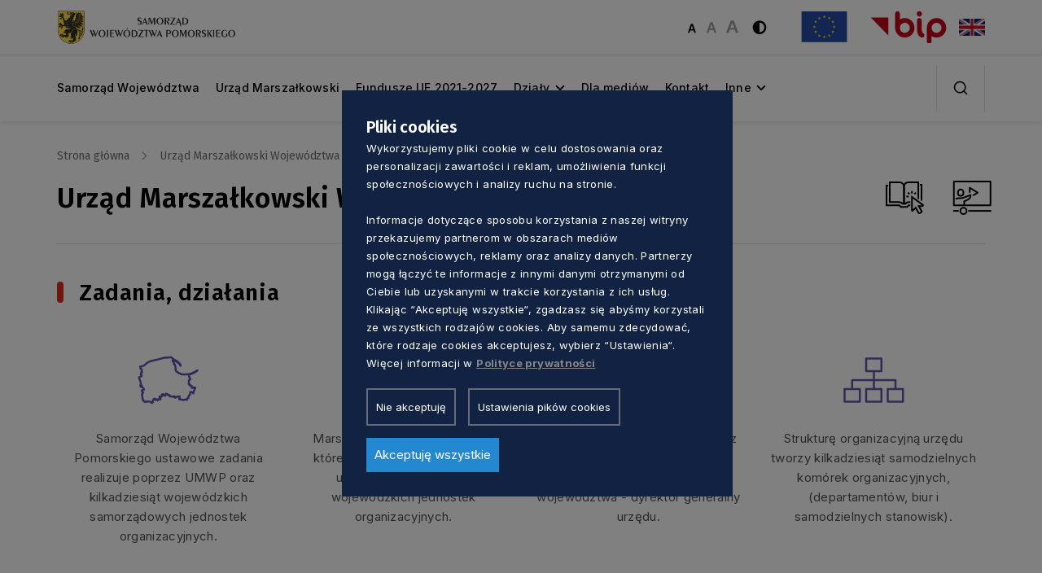

--- FILE ---
content_type: text/html; charset=UTF-8
request_url: https://pomorskie.eu/urzad-marszalkowski-wojewodztwa-pomorskiego/
body_size: 15915
content:
<!DOCTYPE html>
<html class="no-js" lang="pl">
<head>
<meta charset="UTF-8">
<title>
Urząd Marszałkowski Województwa Pomorskiego &#8211; Pomorskie.eu    </title>
<link rel="preconnect" href="https://fonts.googleapis.com">
<link rel="preconnect" href="https://fonts.gstatic.com" crossorigin>
<link href="https://fonts.googleapis.com/css2?family=Inter:wght@100..900&display=swap" rel="stylesheet">
<link href="https://fonts.googleapis.com/css2?family=Fira+Sans:wght@400;500;600;700&display=swap" rel="stylesheet">
<meta name="viewport" content="width=device-width, initial-scale=1">
<meta name="description" content="Portal Samorządu Województwa Pomorskiego">
<meta name="ahrefs-site-verification" content="adc5ca0aa201ca9626d4b43db5dac6135c91be6a385f726146e2112c614d5bb0">
<meta name="insight-app-sec-validation" content="90fc4e47-bb8a-41ef-af90-dc9f4f8292b6">
<script src="https://cdn.jsdelivr.net/npm/sharer.js@latest/sharer.min.js"></script>
<script> const theme_url = 'https://pomorskie.eu/wp-content/themes/Pomorskie2024-main'; </script>
<link rel="shortcut icon" href="https://pomorskie.eu/wp-content/themes/Pomorskie2024-main/favicon.ico">
<meta name='robots' content='index, follow, max-image-preview:large, max-snippet:-1, max-video-preview:-1' />
<link rel="alternate" href="https://pomorskie.eu/en/office-of-the-marshal-of-the-pomeranian-voivodeship/" hreflang="en" />
<link rel="alternate" href="https://pomorskie.eu/urzad-marszalkowski-wojewodztwa-pomorskiego/" hreflang="pl" />
<!-- This site is optimized with the Yoast SEO plugin v26.6 - https://yoast.com/wordpress/plugins/seo/ -->
<link rel="canonical" href="https://pomorskie.eu/urzad-marszalkowski-wojewodztwa-pomorskiego/" />
<meta property="og:locale" content="pl_PL" />
<meta property="og:locale:alternate" content="en_GB" />
<meta property="og:type" content="article" />
<meta property="og:title" content="Urząd Marszałkowski Województwa Pomorskiego &#8211; Pomorskie.eu" />
<meta property="og:url" content="https://pomorskie.eu/urzad-marszalkowski-wojewodztwa-pomorskiego/" />
<meta property="og:site_name" content="Pomorskie.eu" />
<meta property="article:publisher" content="https://www.facebook.com/pomorskie.eu" />
<meta property="article:modified_time" content="2026-01-09T05:57:49+00:00" />
<meta property="og:image" content="https://pomorskie.eu/wp-content/uploads/2022/07/Pomorskie.eu-logotyp-duzy-e1656654168279.png" />
<meta property="og:image:width" content="501" />
<meta property="og:image:height" content="288" />
<meta property="og:image:type" content="image/png" />
<meta name="twitter:card" content="summary_large_image" />
<meta name="twitter:label1" content="Szacowany czas czytania" />
<meta name="twitter:data1" content="5 minut" />
<script type="application/ld+json" class="yoast-schema-graph">{"@context":"https://schema.org","@graph":[{"@type":"WebPage","@id":"https://pomorskie.eu/urzad-marszalkowski-wojewodztwa-pomorskiego/","url":"https://pomorskie.eu/urzad-marszalkowski-wojewodztwa-pomorskiego/","name":"Urząd Marszałkowski Województwa Pomorskiego &#8211; Pomorskie.eu","isPartOf":{"@id":"https://pomorskie.eu/#website"},"datePublished":"2020-06-16T06:13:33+00:00","dateModified":"2026-01-09T05:57:49+00:00","breadcrumb":{"@id":"https://pomorskie.eu/urzad-marszalkowski-wojewodztwa-pomorskiego/#breadcrumb"},"inLanguage":"pl-PL","potentialAction":[{"@type":"ReadAction","target":["https://pomorskie.eu/urzad-marszalkowski-wojewodztwa-pomorskiego/"]}]},{"@type":"BreadcrumbList","@id":"https://pomorskie.eu/urzad-marszalkowski-wojewodztwa-pomorskiego/#breadcrumb","itemListElement":[{"@type":"ListItem","position":1,"name":"Strona główna","item":"https://pomorskie.eu/"},{"@type":"ListItem","position":2,"name":"Urząd Marszałkowski Województwa Pomorskiego"}]},{"@type":"WebSite","@id":"https://pomorskie.eu/#website","url":"https://pomorskie.eu/","name":"Pomorskie.eu","description":"Portal Samorządu Województwa Pomorskiego","publisher":{"@id":"https://pomorskie.eu/#organization"},"potentialAction":[{"@type":"SearchAction","target":{"@type":"EntryPoint","urlTemplate":"https://pomorskie.eu/?s={search_term_string}"},"query-input":{"@type":"PropertyValueSpecification","valueRequired":true,"valueName":"search_term_string"}}],"inLanguage":"pl-PL"},{"@type":"Organization","@id":"https://pomorskie.eu/#organization","name":"Pomorskie.eu","url":"https://pomorskie.eu/","logo":{"@type":"ImageObject","inLanguage":"pl-PL","@id":"https://pomorskie.eu/#/schema/logo/image/","url":"https://pomorskie.eu/wp-content/uploads/2020/07/logo_POMORSKIE_kolor-1-e1595961855616.jpg","contentUrl":"https://pomorskie.eu/wp-content/uploads/2020/07/logo_POMORSKIE_kolor-1-e1595961855616.jpg","width":320,"height":107,"caption":"Pomorskie.eu"},"image":{"@id":"https://pomorskie.eu/#/schema/logo/image/"},"sameAs":["https://www.facebook.com/pomorskie.eu"]}]}</script>
<!-- / Yoast SEO plugin. -->
<link rel="alternate" title="oEmbed (JSON)" type="application/json+oembed" href="https://pomorskie.eu/wp-json/oembed/1.0/embed?url=https%3A%2F%2Fpomorskie.eu%2Furzad-marszalkowski-wojewodztwa-pomorskiego%2F&#038;lang=pl" />
<link rel="alternate" title="oEmbed (XML)" type="text/xml+oembed" href="https://pomorskie.eu/wp-json/oembed/1.0/embed?url=https%3A%2F%2Fpomorskie.eu%2Furzad-marszalkowski-wojewodztwa-pomorskiego%2F&#038;format=xml&#038;lang=pl" />
<style id='wp-img-auto-sizes-contain-inline-css' type='text/css'>
img:is([sizes=auto i],[sizes^="auto," i]){contain-intrinsic-size:3000px 1500px}
/*# sourceURL=wp-img-auto-sizes-contain-inline-css */
</style>
<!-- <link rel='stylesheet' id='ab-cookies-css' href='https://pomorskie.eu/wp-content/plugins/ab-gdpr-cookies/public/css/cookies.css?ver=1.2.12' type='text/css' media='all' /> -->
<!-- <link rel='stylesheet' id='wcs-timetable-css' href='https://pomorskie.eu/wp-content/plugins/weekly-class/assets/front/css/timetable.css?ver=2.5.15' type='text/css' media='all' /> -->
<link rel="stylesheet" type="text/css" href="//pomorskie.eu/wp-content/cache/pomorskie.eu/wpfc-minified/seitosc/2efut.css" media="all"/>
<style id='wcs-timetable-inline-css' type='text/css'>
.wcs-single__action .wcs-btn--action{color:rgba( 255,255,255,1);background-color:#14299A}
/*# sourceURL=wcs-timetable-inline-css */
</style>
<!-- <link rel='stylesheet' id='ab-live-events-css' href='https://pomorskie.eu/wp-content/plugins/alfabravo-live-events/public/assets/css/production/live-events.css?ver=1.24' type='text/css' media='all' /> -->
<!-- <link rel='stylesheet' id='ab-custom-css' href='https://pomorskie.eu/wp-content/plugins/alfabravo-live-events/public/assets/css/custom-1.css?ver=1.24' type='text/css' media='all' /> -->
<!-- <link rel='stylesheet' id='ab-fontello-css' href='https://pomorskie.eu/wp-content/plugins/alfabravo-live-events/public/assets/font/fontello/css/ab-fontello.css?ver=1.24' type='text/css' media='all' /> -->
<!-- <link rel='stylesheet' id='bootstrap.min-css-css' href='https://pomorskie.eu/wp-content/themes/Pomorskie2024-main/css/bootstrap.min.css?ver=1.5.24' type='text/css' media='all' /> -->
<!-- <link rel='stylesheet' id='base-css-css' href='https://pomorskie.eu/wp-content/themes/Pomorskie2024-main/css/base.css?ver=1.5.24' type='text/css' media='all' /> -->
<!-- <link rel='stylesheet' id='header-css-css' href='https://pomorskie.eu/wp-content/themes/Pomorskie2024-main/css/header.css?ver=1.5.24' type='text/css' media='all' /> -->
<!-- <link rel='stylesheet' id='hero-css-css' href='https://pomorskie.eu/wp-content/themes/Pomorskie2024-main/css/hero.css?ver=1.5.24' type='text/css' media='all' /> -->
<!-- <link rel='stylesheet' id='article-css-css' href='https://pomorskie.eu/wp-content/themes/Pomorskie2024-main/css/article.css?ver=1.5.24' type='text/css' media='all' /> -->
<!-- <link rel='stylesheet' id='box-block-css-css' href='https://pomorskie.eu/wp-content/themes/Pomorskie2024-main/css/box-block.css?ver=1.5.24' type='text/css' media='all' /> -->
<!-- <link rel='stylesheet' id='article-box-css-css' href='https://pomorskie.eu/wp-content/themes/Pomorskie2024-main/css/article-box.css?ver=1.5.24' type='text/css' media='all' /> -->
<!-- <link rel='stylesheet' id='service-box-css-css' href='https://pomorskie.eu/wp-content/themes/Pomorskie2024-main/css/service-box.css?ver=1.5.24' type='text/css' media='all' /> -->
<!-- <link rel='stylesheet' id='article-video-css-css' href='https://pomorskie.eu/wp-content/themes/Pomorskie2024-main/css/article-video.css?ver=1.5.24' type='text/css' media='all' /> -->
<!-- <link rel='stylesheet' id='icon-block-css-css' href='https://pomorskie.eu/wp-content/themes/Pomorskie2024-main/css/icon-block.css?ver=1.5.24' type='text/css' media='all' /> -->
<!-- <link rel='stylesheet' id='image-block-css-css' href='https://pomorskie.eu/wp-content/themes/Pomorskie2024-main/css/image-block.css?ver=1.5.24' type='text/css' media='all' /> -->
<!-- <link rel='stylesheet' id='block-css-css' href='https://pomorskie.eu/wp-content/themes/Pomorskie2024-main/css/block.css?ver=1.5.24' type='text/css' media='all' /> -->
<!-- <link rel='stylesheet' id='block-v1-css-css' href='https://pomorskie.eu/wp-content/themes/Pomorskie2024-main/css/block-v1.css?ver=1.5.24' type='text/css' media='all' /> -->
<!-- <link rel='stylesheet' id='block-v2-css-css' href='https://pomorskie.eu/wp-content/themes/Pomorskie2024-main/css/block-v2.css?ver=1.5.24' type='text/css' media='all' /> -->
<!-- <link rel='stylesheet' id='footer-css-css' href='https://pomorskie.eu/wp-content/themes/Pomorskie2024-main/css/footer.css?ver=1.5.24' type='text/css' media='all' /> -->
<!-- <link rel='stylesheet' id='office-css-css' href='https://pomorskie.eu/wp-content/themes/Pomorskie2024-main/css/office.css?ver=1.5.24' type='text/css' media='all' /> -->
<!-- <link rel='stylesheet' id='team-css-css' href='https://pomorskie.eu/wp-content/themes/Pomorskie2024-main/css/team.css?ver=1.5.24' type='text/css' media='all' /> -->
<!-- <link rel='stylesheet' id='link-block-css-css' href='https://pomorskie.eu/wp-content/themes/Pomorskie2024-main/css/link-block.css?ver=1.5.24' type='text/css' media='all' /> -->
<!-- <link rel='stylesheet' id='download-css-css' href='https://pomorskie.eu/wp-content/themes/Pomorskie2024-main/css/download.css?ver=1.5.24' type='text/css' media='all' /> -->
<!-- <link rel='stylesheet' id='magazine-css-css' href='https://pomorskie.eu/wp-content/themes/Pomorskie2024-main/css/magazine.css?ver=1.5.24' type='text/css' media='all' /> -->
<!-- <link rel='stylesheet' id='icon-block-v4-css-css' href='https://pomorskie.eu/wp-content/themes/Pomorskie2024-main/css/icon-block-v4.css?ver=1.5.24' type='text/css' media='all' /> -->
<!-- <link rel='stylesheet' id='pagehead-css-css' href='https://pomorskie.eu/wp-content/themes/Pomorskie2024-main/css/pagehead.css?ver=1.5.24' type='text/css' media='all' /> -->
<!-- <link rel='stylesheet' id='icon-block-v3-css-css' href='https://pomorskie.eu/wp-content/themes/Pomorskie2024-main/css/icon-block-v3.css?ver=1.5.24' type='text/css' media='all' /> -->
<!-- <link rel='stylesheet' id='box-block-v1-css-css' href='https://pomorskie.eu/wp-content/themes/Pomorskie2024-main/css/box-block-v1.css?ver=1.5.24' type='text/css' media='all' /> -->
<!-- <link rel='stylesheet' id='news-css-css' href='https://pomorskie.eu/wp-content/themes/Pomorskie2024-main/css/news.css?ver=1.5.24' type='text/css' media='all' /> -->
<!-- <link rel='stylesheet' id='block-v3-css-css' href='https://pomorskie.eu/wp-content/themes/Pomorskie2024-main/css/block-v3.css?ver=1.5.24' type='text/css' media='all' /> -->
<!-- <link rel='stylesheet' id='block-v4-css-css' href='https://pomorskie.eu/wp-content/themes/Pomorskie2024-main/css/block-v4.css?ver=1.5.24' type='text/css' media='all' /> -->
<!-- <link rel='stylesheet' id='block-img-css-css' href='https://pomorskie.eu/wp-content/themes/Pomorskie2024-main/css/block-img.css?ver=1.5.24' type='text/css' media='all' /> -->
<!-- <link rel='stylesheet' id='image-box-css-css' href='https://pomorskie.eu/wp-content/themes/Pomorskie2024-main/css/image-box.css?ver=1.5.24' type='text/css' media='all' /> -->
<!-- <link rel='stylesheet' id='address-css-css' href='https://pomorskie.eu/wp-content/themes/Pomorskie2024-main/css/address.css?ver=1.5.24' type='text/css' media='all' /> -->
<!-- <link rel='stylesheet' id='owl-carousel-css-css' href='https://pomorskie.eu/wp-content/themes/Pomorskie2024-main/css/owl.carousel.css?ver=1.5.24' type='text/css' media='all' /> -->
<!-- <link rel='stylesheet' id='mCustomScrollbar-css-css' href='https://pomorskie.eu/wp-content/themes/Pomorskie2024-main/css/mCustomScrollbar.css?ver=1.5.24' type='text/css' media='all' /> -->
<!-- <link rel='stylesheet' id='map-block-css-css' href='https://pomorskie.eu/wp-content/themes/Pomorskie2024-main/css/map-block.css?ver=1.5.24' type='text/css' media='all' /> -->
<!-- <link rel='stylesheet' id='icon-block-v1-css-css' href='https://pomorskie.eu/wp-content/themes/Pomorskie2024-main/css/icon-block-v1.css?ver=1.5.24' type='text/css' media='all' /> -->
<!-- <link rel='stylesheet' id='icon-block-v2-css-css' href='https://pomorskie.eu/wp-content/themes/Pomorskie2024-main/css/icon-block-v2.css?ver=1.5.24' type='text/css' media='all' /> -->
<!-- <link rel='stylesheet' id='contact-css-css' href='https://pomorskie.eu/wp-content/themes/Pomorskie2024-main/css/contact.css?ver=1.5.24' type='text/css' media='all' /> -->
<!-- <link rel='stylesheet' id='details-top-css-css' href='https://pomorskie.eu/wp-content/themes/Pomorskie2024-main/css/details-top.css?ver=1.5.24' type='text/css' media='all' /> -->
<!-- <link rel='stylesheet' id='details-css-css' href='https://pomorskie.eu/wp-content/themes/Pomorskie2024-main/css/details.css?ver=1.5.24' type='text/css' media='all' /> -->
<!-- <link rel='stylesheet' id='icon-block-v5-css-css' href='https://pomorskie.eu/wp-content/themes/Pomorskie2024-main/css/icon-block-v5.css?ver=1.5.24' type='text/css' media='all' /> -->
<!-- <link rel='stylesheet' id='content-block-css-css' href='https://pomorskie.eu/wp-content/themes/Pomorskie2024-main/css/content-block.css?ver=1.5.24' type='text/css' media='all' /> -->
<!-- <link rel='stylesheet' id='icon-block-v6-css-css' href='https://pomorskie.eu/wp-content/themes/Pomorskie2024-main/css/icon-block-v6.css?ver=1.5.24' type='text/css' media='all' /> -->
<!-- <link rel='stylesheet' id='block-v5-css-css' href='https://pomorskie.eu/wp-content/themes/Pomorskie2024-main/css/block-v5.css?ver=1.5.24' type='text/css' media='all' /> -->
<!-- <link rel='stylesheet' id='faq-css-css' href='https://pomorskie.eu/wp-content/themes/Pomorskie2024-main/css/faq.css?ver=1.5.24' type='text/css' media='all' /> -->
<!-- <link rel='stylesheet' id='glightbox-css-css' href='https://pomorskie.eu/wp-content/themes/Pomorskie2024-main/css/glightbox.css?ver=1.5.24' type='text/css' media='all' /> -->
<!-- <link rel='stylesheet' id='archive-css-css' href='https://pomorskie.eu/wp-content/themes/Pomorskie2024-main/css/archive.css?ver=1.5.24' type='text/css' media='all' /> -->
<!-- <link rel='stylesheet' id='departamenty-css-css' href='https://pomorskie.eu/wp-content/themes/Pomorskie2024-main/css/departamenty.css?ver=1.5.24' type='text/css' media='all' /> -->
<!-- <link rel='stylesheet' id='sidebar-css-css' href='https://pomorskie.eu/wp-content/themes/Pomorskie2024-main/css/sidebar.css?ver=1.5.24' type='text/css' media='all' /> -->
<!-- <link rel='stylesheet' id='invert-css-css' href='https://pomorskie.eu/wp-content/themes/Pomorskie2024-main/css/invert.css?ver=1.5.24' type='text/css' media='all' /> -->
<!-- <link rel='stylesheet' id='newsletter-css' href='https://pomorskie.eu/wp-content/plugins/newsletter/style.css?ver=9.1.0' type='text/css' media='all' /> -->
<!-- <link rel='stylesheet' id='tablepress-default-css' href='https://pomorskie.eu/wp-content/tablepress-combined.min.css?ver=37' type='text/css' media='all' /> -->
<link rel="stylesheet" type="text/css" href="//pomorskie.eu/wp-content/cache/pomorskie.eu/wpfc-minified/8be6x37w/2efut.css" media="all"/>
<script src='//pomorskie.eu/wp-content/cache/pomorskie.eu/wpfc-minified/kwqa5gkk/2efut.js' type="text/javascript"></script>
<!-- <script type="text/javascript" src="https://pomorskie.eu/wp-includes/js/jquery/jquery.min.js?ver=3.7.1" id="jquery-core-js"></script> -->
<!-- <script type="text/javascript" src="https://pomorskie.eu/wp-includes/js/jquery/jquery-migrate.min.js?ver=3.4.1" id="jquery-migrate-js"></script> -->
<link rel="https://api.w.org/" href="https://pomorskie.eu/wp-json/" /><link rel="alternate" title="JSON" type="application/json" href="https://pomorskie.eu/wp-json/wp/v2/pages/4158" /><link rel="EditURI" type="application/rsd+xml" title="RSD" href="https://pomorskie.eu/xmlrpc.php?rsd" />
<link rel='shortlink' href='https://pomorskie.eu/?p=4158' />
<script>
// Define dataLayer and the gtag function.
window.dataLayer = window.dataLayer || [];
function gtag() {
dataLayer.push(arguments);
}
gtag('consent', 'default', {"ad_storage":"denied","analytics_storage":"denied","functionality_storage":"denied","personalization_storage":"denied","security_storage":"granted","ad_user_data":"denied","ad_personalization":"denied"});
</script><style>
#ab-cookiemodule a:link, #ab-cookiemodule a:visited {
color: #2488d1;
}
#ab-cookie-show button {
color:  #fff;
background: #2488d1;
}
#ab-save {
color:  #fff ;
background:  #2488d1;
}
#ab-cookiemodule {
background-color:  #122242 ;
color:  #fff ;
}
#ab-settings,#ab-deny {
color:  #fff ;
background-color:  #122242;
}
#ab-save-settings {
color:  #fff;
background: #2488d1;
}
#ab-cookiemodule p, #ab-cookiewarning p {
color:  #fff;
}
#ab-cookiewarning a:link, #ab-cookiewarning a:visited {
text-decoration: underline;
}
</style><!-- Google Tag Manager -->
<script>(function(w,d,s,l,i){w[l]=w[l]||[];w[l].push({'gtm.start':
new Date().getTime(),event:'gtm.js'});var f=d.getElementsByTagName(s)[0],
j=d.createElement(s),dl=l!='dataLayer'?'&l='+l:'';j.async=true;j.src=
'https://www.googletagmanager.com/gtm.js?id='+i+dl;f.parentNode.insertBefore(j,f);
})(window,document,'script','dataLayer','GTM-MMNQTZ86');</script>
<!-- End Google Tag Manager -->
<script>
var gsbOption = '{"gsb_field_switcher_position":"top-right","gsb_field_is_enabled":0,"gsb_field_is_enable_switcher":0,"gsb_field_default_mode":"grayscale","gsb_field_ignored_post_ids":"","gsb_field_custom_css":""}'
</script>
<style type="text/css" media="all" id="wcs_styles"></style><link href="https://fonts.googleapis.com/css?family=Open+Sans:400,600&#038;subset=cyrillic,cyrillic-ext,greek,greek-ext,latin-ext,vietnamese" rel="stylesheet"><link rel="icon" href="https://pomorskie.eu/wp-content/uploads/2021/11/Ikona-wyrzyknik-pomorskie.eu_.png" sizes="32x32" />
<link rel="icon" href="https://pomorskie.eu/wp-content/uploads/2021/11/Ikona-wyrzyknik-pomorskie.eu_.png" sizes="192x192" />
<link rel="apple-touch-icon" href="https://pomorskie.eu/wp-content/uploads/2021/11/Ikona-wyrzyknik-pomorskie.eu_.png" />
<meta name="msapplication-TileImage" content="https://pomorskie.eu/wp-content/uploads/2021/11/Ikona-wyrzyknik-pomorskie.eu_.png" />
<style type="text/css" id="wp-custom-css">
div#ab-cookie-show {
display: none;
}
.sec-block-v4 h3.author-title {
display: none;
}
#ab-cookiemodule .ab-buttons {
margin-top: 20px;
}
#ab-cookiemodule .ab-info a {
color: #878787;
}
div.wpforms-container-full .wpforms-form input[type=date], div.wpforms-container-full .wpforms-form input[type=datetime], div.wpforms-container-full .wpforms-form input[type=datetime-local], div.wpforms-container-full .wpforms-form input[type=email], div.wpforms-container-full .wpforms-form input[type=month], div.wpforms-container-full .wpforms-form input[type=number], div.wpforms-container-full .wpforms-form input[type=password], div.wpforms-container-full .wpforms-form input[type=range], div.wpforms-container-full .wpforms-form input[type=search], div.wpforms-container-full .wpforms-form input[type=tel], div.wpforms-container-full .wpforms-form input[type=text], div.wpforms-container-full .wpforms-form input[type=time], div.wpforms-container-full .wpforms-form input[type=url], div.wpforms-container-full .wpforms-form input[type=week], div.wpforms-container-full .wpforms-form select, div.wpforms-container-full .wpforms-form textarea {
background-color: #fff;
box-sizing: border-box;
border-radius: 2px;
color: #333;
-webkit-box-sizing: border-box;
-moz-box-sizing: border-box;
display: block;
float: none;
font-size: 16px;
font-family: inherit;
border: 1px solid #ccc;
width: 100%; 
max-width: 800px; 
margin: 0 auto; 
padding: 20px;
box-sizing: border-box;
line-height: 1.3;
}
div.wpforms-container-full, div.wpforms-container-full .wpforms-form * {
text-align: center;
background: none;
border: 0 none;
border-radius: 0;
-webkit-border-radius: 0;
-moz-border-radius: 0;
float: none;
font-size: 100%;
height: auto;
letter-spacing: normal;
list-style: none;
outline: none;
position: static;
text-decoration: none;
text-indent: 0;
text-shadow: none;
text-transform: none;
width: 450px;
visibility: visible;
overflow: visible;
margin: 0 auto;
padding: 0;
box-sizing: border-box;
-webkit-box-sizing: border-box;
-moz-box-sizing: border-box;
-webkit-box-shadow: none;
-moz-box-shadow: none;
-ms-box-shadow: none;
-o-box-shadow: none;
box-shadow: none;
}
div.wpforms-container-full .wpforms-form input[type=submit], div.wpforms-container-full .wpforms-form button[type=submit], div.wpforms-container-full .wpforms-form .wpforms-page-button {
background-color: #246da9;
border: 1px solid #ddd;
color: #fff;
font-size: 0.9em;
font-family: inherit;
padding: 10px 15px;
margin-top:10px;
width:200px
}
h1, .h1, .h1 * {
font-size: 4rem;
}
h2, .h2, .h2 * {
font-size: 2.7rem;
}
h3, .h3, .h3 * {
font-size: 2rem;
}
@media screen and (max-width: 800px){ 
div.wpforms-container-full, div.wpforms-container-full .wpforms-form * {
width: 100%;
}
}
.block-v2-info {
width: 100%;
padding: 3rem 8.55rem 3rem 5rem;
display: flex;
flex-direction: column;
justify-content: center;
position: relative;
z-index: 1;
}
.mt-28 {
margin-top: 10rem;
}
.pb-96 {
padding-bottom: 1rem;
}
.col-md-9 .umwp-box {
padding-top: 25px;
}
.umwp-box a {
display: block;
font-size: 15px;
}
.office-umwp-card .row {
margin: 5px 0 10px 0;
}
.office-umwp-card {
margin-top: 50px;
}
.card-box-paragraphs {
font-size: 18px;
padding: 20px;
}
.unit-wraper {
margin-top: 50px;
}
.unit-wraper h5 {
text-align: left;
}
footer {
margin-top: 50px;
}
main .important-news .important-box  {
display: none!important;
}
.important-news .btn-black {
display: none;
}
.dt-container .dt-input, .dt-container label {
display: inline;
width: auto;
height: 25px;
font-size:14px;
padding-top: 1px;
}
.container a {
color: #1943ae;
text-decoration: underline;
}
.container a:hover {
color: #2c5cd5;
text-decoration: underline;
}
.container a:focus {
outline: 2px solid #2c5cd5 !important;
}
.article-outer a {
text-decoration: none!important;
}
.article-outer a:hover {
text-decoration: none!important;
}
.sec-article-video a {
text-decoration: none!important;
}
.sec-article-video a {
text-decoration: none!important;
}
.vievmore-btn a {
color: #fff;
}
.block-v1 a {
text-decoration: none; 
}
.footer-item a {
text-decoration: none;
}
.sec-hero a {
text-decoration: none!important;
}
.banner-article-outer a{
text-decoration: none;
}
.sec-article a {
text-decoration: none;
}
.col-sm-12 a {
text-decoration: none;
}
.row a {
text-decoration: none;
}
.btn-black {
background-color: transparent!important;
}
.btn  {
color: #000!important;
}
.address-item h6 {
color: #707070;
}
.bredcrumb ul li a {
color: #707070!important;
}
.footer-bottom-block li {
color: #c7c9ff!important;
}
.footer-bottom-block li a {
color: #c7c9ff!important;
}
.developby a {
color: #c7c9ff !important;
}
.image-box-info {
text-shadow: #000 4px 2px 7px;
}
.viewmore-btn a {
color: inherit!important;
}
.news-date span {
color: #707070!important;
}
.person-head h6 {
color: #707070!important;
}
.bredcrumb ul li {
color: #707070!important;
}
::placeholder {
color:  #707070!important;
}
.title-search {
border-bottom: 1px solid #707070 !important;
}
.details-date {
color:  #707070!important;
}
.icon-v5-info h6 {
color:  #707070!important;
}
.icon-v5-info  p {
color:  #000!important;
}
.box-v1-item-yellow {
background: #f29100;
}
.box-v1-item-yellow a  {
color:#1e125e!important;
}
.box-v1-item-yellow p  {
color:#1e125e!important;
}
.box-v1-item-yellow h5  {
color:#1e125e!important;
}
.box-v1-item-yellow .box-v1-link .btn-link {
color:#1e125e!important;
border-color:#1e125e!important;
}
.box-v1-item-yellow   .box-v1-icon img {
filter: invert(9%) sepia(60%) saturate(4622%) hue-rotate(247deg) brightness(22%) contrast(103%);
}
.box-v1-item-blue p {
color: #fff!important;
}
.footer-top a:focus {
outline: 2px solid #FFD200 !important;
}
.footer-top a:hover {
color: #fff!important;
}
.footer-bottom a:focus {
outline: 2px solid #FFD200 !important;
}
.footer-bottom a:hover {
color: #fff!important;
}
.invert .box-v1-item-yellow   .box-v1-icon img {
filter: none;
}
.invert .box-v1-item-blue p {
color: #ffff00 !important
}
.invert .box-v1-item-yellow a  {
color:#ffff00!important;
}
.invert .box-v1-item-yellow p  {
color:#ffff00!important;
}
.invert .box-v1-item-yellow h5  {
color:#ffff00!important;
}
.invert .box-v1-item-yellow .box-v1-link .btn-link {
color:#ffff00!important;
border-color:#ffff00!important;
}
.invert .footer-top a:focus {
outline: 2px solid #000 !important;
}
.invert .footer-top a:hover {
color: #000!important;
}
.invert .footer-bottom a:focus {
outline: 2px solid #000 !important;
}
.invert .footer-bottom a:hover {
color: #000!important;
}
.invert .footer-bottom a {
color: #000!important;
}
.invert .footer-bottom li {
color: #000!important;
}
.invert .btn  {
color: #ffff00!important;
}
.invert .address-item h6 {
color: #ffff00;
}
.invert .bredcrumb ul li a {
color: #ffff00!important;
}
.invert .viewmore-btn a {
color: inherit!important;
}
.invert .news-date span {
color: #ffff00!important;
}
.invert .person-head h6 {
color: #ffff00!important;
}
.invert .bredcrumb ul li {
color: #ffff00!important;
}
.invert .title-search ::placeholder {
color: #000!important;
}
.invert .title-search .form-control {
box-shadow: none !important;
border-radius: 0!important;
height: 4.8rem!important;
padding: 0 3rem 0 0!important;
border: 0 !important;
border-bottom: 1px solid #E0E0E0 !important;
color: #000!important;
font-family: Fira Sans!important;
font-size: 1.4rem!important;
font-weight: 400!important;
letter-spacing: -0.014rem!important;
background: #ffff00!important;
background-image: url(https://pomorskie.eu/wp-content/themes/Pomorskie2024-main/images/icon-search-black.png)!important;
background-position: center right!important;
background-repeat: no-repeat!important;
}
.invert ::placeholder {
color:  #000!important;
}
.invert .title-search {
border-bottom: 1px solid #000 !important;
}
.invert .details-date {
color:  #ffff00!important;
}
.invert .icon-v5-info h6 {
color:  #ffff00!important;
}
.invert .icon-v5-info  p {
color: #ffff00!important;
}
.sec-article-video .vievmore-btn a:focus {
background-color:#B30000;
color: #fff;
}
.sec-article-video .vievmore-btn a {
color: #fff!important;
} 		</style>
<script>
function getCookie(cname) {
var name = cname + "=";
var ca = document.cookie.split(';');
for(var i = 0; i < ca.length; i++) {
var c = ca[i];
while (c.charAt(0) == ' ') {   
c = c.substring(1);     
}
if (c.indexOf(name) == 0) {  
return c.substring(name.length, c.length);
}
} 
return "";   
}   
</script>
<style>
.submenu li.active a,
.submenu li:hover a,
.menu > ul > li:hover > a,
.global-btn a {
color: #dd2b1c !important;
}
.menu > ul > li.active > a:before,
.title:after,
.menu > ul > li:hover > a:before,
.global-btn a:hover {
background: #dd2b1c !important;
}
.global-btn a,
.global-btn a:hover {
border: 2px solid #dd2b1c !important;
}
a:focus, a:active,
button:focus, button:active,
[tabindex]:focus, [tabindex]:active {
outline: 3px solid black !important;
outline-offset: 7px !important;
border-radius: 2px !important;
z-index: 100;
}
</style>
</head>
<body data-rsssl=1 class="show-page customize-support">
<div id="cookieBody"></div><!-- Google Tag Manager (noscript) -->
<noscript><iframe src="https://www.googletagmanager.com/ns.html?id=GTM-MMNQTZ86"
height="0" width="0" style="display:none;visibility:hidden"></iframe></noscript>
<!-- End Google Tag Manager (noscript) -->    <header>
<div class="header-top">
<div class="container">
<div class="row">
<div class="col-sm-12">
<div class="header-top-block d-new-a">
<div class="toggleMenu">
<span></span>
<span></span>
<span></span>
</div>
<div class="logo">
<a href="https://pomorskie.eu">
<img src="https://pomorskie.eu/wp-content/uploads/2025/04/SWP-logo.svg" alt="logo">
</a>
</div>
<div class="logo kontrast">
<a href="https://pomorskie.eu">
<img src="https://pomorskie.eu/wp-content/uploads/2025/04/SWP-pion-czarny.png" alt="logo">
</a>
</div>
<div class="header-right d-align">
<div class="header-font">
<button class="btn-font btn-font-small active">
<img src="https://pomorskie.eu/wp-content/themes/Pomorskie2024-main/images/font-small.svg" alt="">
</button>
<button class="btn-font btn-font-normal">
<img src="https://pomorskie.eu/wp-content/themes/Pomorskie2024-main/images/font-normal.svg" alt="">
</button>
<button class="btn-font btn-font-big">
<img src="https://pomorskie.eu/wp-content/themes/Pomorskie2024-main/images/font-big.svg" alt="">
</button>
</div>
<button class="header-color" id="colorChange">
<img src="https://pomorskie.eu/wp-content/themes/Pomorskie2024-main/images/icon-color.svg" alt="">
</button>
<div class="header-img">  <a href="https://pomorskie.eu/projekty-unijne/" target="_blank">    <img src="https://pomorskie.eu/wp-content/uploads/2025/04/ue_flag.svg" alt="Logotyp">  </a></div><div class="header-img">  <a href="https://www.bip.pomorskie.eu/" target="_blank">    <img src="https://pomorskie.eu/wp-content/uploads/2025/04/bip_simple.svg" alt="Logotyp">  </a></div>                                                        
<div class="language">
<a class="language-head" href="https://pomorskie.eu/en/office-of-the-marshal-of-the-pomeranian-voivodeship/">
<img src="https://pomorskie.eu/wp-content/themes/Pomorskie2024-main/images/flag-us.svg" alt="Language switch">
</a>
</div>
</div>
</div>
</div>
</div>
</div>
</div>
<div class="header-bottom">
<div class="container">
<div class="row">
<div class="col-sm-12">
<div class="header-bottom-block d-new-a">
<div class="menu-outer">
<div class="menu-inner">
<div class="closeMenu">
<img src="https://pomorskie.eu/wp-content/themes/Pomorskie2024-main/images/icon-close-menu.svg" alt="">
<span class="fw-fira">menu</span>
</div>
<div class="menu">
<ul>
<div class="menu">
<ul>
<li><a href='https://pomorskie.eu/samorzad-wojewodztwa-pomorskiego/'>Samorząd Województwa</a></li>
<li><a href='https://pomorskie.eu/urzad-marszalkowski-wojewodztwa-pomorskiego/'>Urząd Marszałkowski</a></li>
<li><a href='https://funduszeuepomorskie.pl/'>Fundusze UE 2021-2027</a></li>
<li class="haschild"><a href='https://pomorskie.eu/dzialy'>Działy</a><div class='submenu'>
<ul class="sub-menu">
<li><a href='https://pomorskie.eu/edukacja-i-sport/'>Edukacja</a></li>
<li><a href='https://pomorskie.eu/gospodarka/'>Gospodarka</a></li>
<li><a href='https://pomorskie.eu/komunikacja/'>Komunikacja</a></li>
<li><a href='https://pomorskie.eu/kultura/'>Kultura</a></li>
<li><a href='https://pomorskie.eu/obszary-wiejskie/'>Obszary wiejskie</a></li>
<li><a href='https://pomorskie.eu/praca/'>Praca</a></li>
<li><a href='https://pomorskie.eu/srodowisko/'>Środowisko</a></li>
<li><a href='https://pomorskie.eu/turystyka/'>Turystyka i sport</a></li>
<li><a href='https://pomorskie.eu/unia-europejska/'>Unia Europejska</a></li>
<li><a href='https://pomorskie.eu/zdrowie/'>Zdrowie</a></li>
</ul>
</div></li>
<li><a href='https://media.pomorskie.eu/'>Dla mediów</a></li>
<li><a href='https://pomorskie.eu/kontakt/'>Kontakt</a></li>
<li class="haschild"><a href='https://pomorskie.eu/inne/'>Inne</a><div class='submenu'>
<ul class="sub-menu">
<li><a href='https://pomorskie.eu/ogloszenia-i-komunikaty/'>Ogłoszenia i komunikaty</a></li>
<li><a href='https://pomorskie.eu/do-pobrania/'>Do pobrania</a></li>
</ul>
</div></li>
</ul>
</div>                      </ul>
</div>
<div class="menu-font">
<button class="btn-font btn-font-small active">
<img src="https://pomorskie.eu/wp-content/themes/Pomorskie2024-main/images/font-small-mobile.svg" alt="">
</button>
<button class="btn-font btn-font-normal">
<img src="https://pomorskie.eu/wp-content/themes/Pomorskie2024-main/images/font-normal-mobile.svg" alt="">
</button>
<button class="btn-font btn-font-big">
<img src="https://pomorskie.eu/wp-content/themes/Pomorskie2024-main/images/font-big-mobile.svg" alt="">
</button>
<button class="btn-font header-color">
<img src="https://pomorskie.eu/wp-content/themes/Pomorskie2024-main/images/icon-color-mobile.svg" alt="">
</button>
</div>
<div class="menu-link-img">
<a href="https://pomorskie.eu/projekty-unijne/" target="_blank">    <img src="https://pomorskie.eu/wp-content/uploads/2025/04/ue_flag.svg" alt="Logotyp">  </a>  <a href="https://www.bip.pomorskie.eu/" target="_blank">    <img src="https://pomorskie.eu/wp-content/uploads/2025/04/bip_simple.svg" alt="Logotyp">  </a>                    </div>
</div>
</div>
<div class="header-search">
<div class="search-box">
<form method="get" id="searchform" action="https://pomorskie.eu//szukaj">
<div class="search-box">
<input   placeholder="Szukaj" type="text" name="szukaj" class="form-control" value="" />
<button id="btn" style="visibility: hidden;" ></button>
</div>
</form>
<input type="text" class="form-control" placeholder="szukaj">
<div class="search-box-close">
<span></span>
<span></span>
</div>
</div>
<div class="header-search-icon">
<img src="https://pomorskie.eu/wp-content/themes/Pomorskie2024-main/images/icon-search.svg" alt="">
</div>
</div>
</div>
</div>
</div>
</div>
</div>
</header><style>
.marshal-groups .marshal-flex-row {
margin-top: 44px;
}
.icons-box {
width: 160px;
float: right;
margin-top: -86px;
position: absolute;
margin-left: 935px;
}
.main-title {
max-width: 930px;
}
img.ikona_1 {
margin-right: 5px;
}
@media screen and (max-width: 950px) {
.icons-box {
width: 160px;
float: left;
margin-top: -26px;
margin-bottom: 30px;
position: absolute;
z-index: 3;
margin-left: 15px;
}
.marshal-groups.marshal-groups-mob .mobile-main-title h5 {
float: left;
margin-top: 60px;
}
}
</style>
<section class="sec-pagehead">
<div class="container">
<div class="row">
<div class="col-sm-12">
<div class="bredcrumb fw-fira wow fadeInUp">
<ul>
<li>
<a href="https://pomorskie.eu">Strona główna</a>
</li>
<li>
<img src="https://pomorskie.eu/wp-content/themes/Pomorskie2024-main/images/icon-seperator.svg" alt="">
</li>
<li><a href="#">Urząd Marszałkowski Województwa Pomorskiego</a></li>
</ul>
</div>
</div>
</div>
<div class="row">
<div class="col-sm-12">
<div class="pagehead mt-12 wow fadeInUp">
<h1>Urząd Marszałkowski Województwa Pomorskiego</h1>
</div>
</div>
</div>
<div class="row">
<div class="col-sm-12">
<div class="pagehead-right">
<div class="pagehead-list wow fadeInUp">
<div class="pagehead-item">
<a href="https://pomorskie.eu/wp-content/uploads/2025/10/ETR-5-1.pdf"> 
<img class ="ikona_1" alt="Ikona1" src="https://pomorskie.eu/wp-content/uploads/2024/06/icon-file.svg" >
</a>
</div>
<div class="pagehead-item">
<a href="https://pomorskie.eu/jezyk-migowy/">
<img alt="Ikona2" src="https://pomorskie.eu/wp-content/uploads/2024/06/icon-sign-language.svg" >
</a>
</div>
</div>
</div>
</div>
</div>
</div>
</section>
<section class="sec-icon-v3">
<div class="container">
<div class="row">
<div class="col-sm-12">
<div class="icon-v3-block">
<div class="row">
<div class="col-sm-12">
<div class="title mb-48 wow fadeInUp">
<h2>Zadania, działania</h2>
</div>
</div>
</div>
<div class="row">
<div class="col-md-6 col-lg-3">
<div class="icon-v3-item wow fadeInUp">
<div class="icon-v3-img d-center">
<img src="https://pomorskie.eu/wp-content/themes/Pomorskie2024-main/images/icon-19.svg" alt="">
</div>
<div class="icon-v3-info">
<p>Samorząd Województwa Pomorskiego ustawowe zadania realizuje poprzez UMWP oraz kilkadziesiąt wojewódzkich samorządowych jednostek organizacyjnych.</p>
</div>
</div>
</div>
<div class="col-md-6 col-lg-3">
<div class="icon-v3-item wow fadeInUp">
<div class="icon-v3-img d-center">
<img src="https://pomorskie.eu/wp-content/themes/Pomorskie2024-main/images/icon-20.svg" alt="">
</div>
<div class="icon-v3-info">
<p>Marszałek jest szefem urzędu, któremu podlegają pracownicy urzędu oraz kierownicy wojewódzkich jednostek organizacyjnych.</p>
</div>
</div>
</div>
<div class="col-md-6 col-lg-3">
<div class="icon-v3-item wow fadeInUp">
<div class="icon-v3-img d-center">
<img src="https://pomorskie.eu/wp-content/themes/Pomorskie2024-main/images/icon-21.svg" alt="">
</div>
<div class="icon-v3-info">
<p>Za organizację pracy UMWP oraz realizację polityki personalnej odpowiada sekretarz województwa - dyrektor generalny urzędu.</p>
</div>
</div>
</div>
<div class="col-md-6 col-lg-3">
<div class="icon-v3-item wow fadeInUp">
<div class="icon-v3-img d-center">
<img src="https://pomorskie.eu/wp-content/themes/Pomorskie2024-main/images/icon-22.svg" alt="">
</div>
<div class="icon-v3-info">
<p>Strukturę organizacyjną urzędu tworzy kilkadziesiąt samodzielnych komórek organizacyjnych, (departamentów, biur i samodzielnych stanowisk).</p>
</div>
</div>
</div>
</div>
<div class="row">
<div class="col-sm-12">
<div class="icon-v3-btn text-center mt-28 wow fadeInUp">
<a href="https://pomorskie.eu/kontakt" class="btn btn-black">Sprawdź dane do kontaktu</a>
</div>
</div>
</div>
</div>
</div>
</div>
</div>
</section>
<section class="sec-icon-v4 bg-light-gray pt-96 pb-96">
<div class="container">
<div class="row ">
<div class="col-sm-12">
<div class="title-outer mb-60 d-new-a">
<div class="title wow fadeInUp">
<h2 class="main-title">Sprawy do załatwienia</h2>
</div>
<form method="get" id="searchform" action="https://pomorskie.eu//szukaj">
<div class="title-search wow fadeInUp">
<input type="text" class="form-control" name="szukaj" placeholder="Szukaj..." required>
<button style="opacity: 0;/* visibility: hidden; */position: absolute;top: 0;right: 0;width: 30px;height: 100%;"></button>
</div>
</form>
</div>
</div>
</div>
<div class="row ">
<div class="col-sm-12">
<div class="icon-v4-list">
<div class="row gx-5">
<div class="col-md-6 col-lg-4 d-flex">
<a href="https://bip.pomorskie.eu/m,63,srodowisko-rolnictwo-zasoby-naturalne.html" class="ion-v4-item d-align wow fadeInUp">
<div class="icon-v4-img d-center">
<img src="https://pomorskie.eu/wp-content/uploads/2024/06/icon-srodowisko.svg" alt="">
</div>
<div class="icon-v4-info">
<h3>Środowisko</h3>
</div>
</a>
</div>
<div class="col-md-6 col-lg-4 d-flex">
<a href="https://www.bip.pomorskie.eu/Article/id,70.html" class="ion-v4-item d-align wow fadeInUp">
<div class="icon-v4-img d-center">
<img src="https://pomorskie.eu/wp-content/uploads/2024/06/icon-edukacja-i-sport.svg" alt="">
</div>
<div class="icon-v4-info">
<h3>Edukacja</h3>
</div>
</a>
</div>
<div class="col-md-6 col-lg-4 d-flex">
<a href="https://funduszeuepomorskie.pl/" class="ion-v4-item d-align wow fadeInUp">
<div class="icon-v4-img d-center">
<img src="https://pomorskie.eu/wp-content/uploads/2024/06/icon-europejski-fundusz-spoleczny.svg" alt="">
</div>
<div class="icon-v4-info">
<h3>Europejski Fundusz Społeczny</h3>
</div>
</a>
</div>
<div class="col-md-6 col-lg-4 d-flex">
<a href="https://www.bip.pomorskie.eu/Article/id,84.html" class="ion-v4-item d-align wow fadeInUp">
<div class="icon-v4-img d-center">
<img src="https://pomorskie.eu/wp-content/uploads/2024/06/icon-infrastruktura.svg" alt="">
</div>
<div class="icon-v4-info">
<h3>Infrastruktura</h3>
</div>
</a>
</div>
<div class="col-md-6 col-lg-4 d-flex">
<a href="https://www.bip.pomorskie.eu/Article/id,87.html" class="ion-v4-item d-align wow fadeInUp">
<div class="icon-v4-img d-center">
<img src="https://pomorskie.eu/wp-content/uploads/2024/06/icon-kancelaria-sejmiku.svg" alt="">
</div>
<div class="icon-v4-info">
<h3>Kancelaria Sejmiku</h3>
</div>
</a>
</div>
<div class="col-md-6 col-lg-4 d-flex">
<a href="https://www.bip.pomorskie.eu/Article/id,90.html" class="ion-v4-item d-align wow fadeInUp">
<div class="icon-v4-img d-center">
<img src="https://pomorskie.eu/wp-content/uploads/2024/06/icon-kultura.svg" alt="">
</div>
<div class="icon-v4-info">
<h3>Kultura</h3>
</div>
</a>
</div>
<div class="col-md-6 col-lg-4 d-flex">
<a href="https://www.bip.pomorskie.eu/Article/id,95.html" class="ion-v4-item d-align wow fadeInUp">
<div class="icon-v4-img d-center">
<img src="https://pomorskie.eu/wp-content/uploads/2024/06/icon-majatek-wojewodztwa.svg" alt="">
</div>
<div class="icon-v4-info">
<h3>Majątek Województwa</h3>
</div>
</a>
</div>
<div class="col-md-6 col-lg-4 d-flex">
<a href="https://www.bip.pomorskie.eu/m,444,geodezja.html" class="ion-v4-item d-align wow fadeInUp">
<div class="icon-v4-img d-center">
<img src="https://pomorskie.eu/wp-content/uploads/2024/06/icon-geodezja.svg" alt="">
</div>
<div class="icon-v4-info">
<h3>Geodezja</h3>
</div>
</a>
</div>
<div class="col-md-6 col-lg-4 d-flex">
<a href="http://www.rpo.pomorskie.eu/" class="ion-v4-item d-align wow fadeInUp">
<div class="icon-v4-img d-center">
<img src="https://pomorskie.eu/wp-content/uploads/2024/06/icon-programy-regionalne.svg" alt="">
</div>
<div class="icon-v4-info">
<h3>Programy regionalne</h3>
</div>
</a>
</div>
<div class="col-md-6 col-lg-4 d-flex">
<a href="https://bip.pomorskie.eu/m,97,regionalny-osrodek-polityki-spolecznej.html" class="ion-v4-item d-align wow fadeInUp">
<div class="icon-v4-img d-center">
<img src="https://pomorskie.eu/wp-content/uploads/2024/06/icon-polityka-spoleczna.svg" alt="">
</div>
<div class="icon-v4-info">
<h3>Polityka społeczna</h3>
</div>
</a>
</div>
<div class="col-md-6 col-lg-4 d-flex">
<a href="https://bip.pomorskie.eu/m,107,rozwoj-gospodarczy.html" class="ion-v4-item d-align wow fadeInUp">
<div class="icon-v4-img d-center">
<img src="https://pomorskie.eu/wp-content/uploads/2024/06/rozwoj-gospodarczy.svg" alt="">
</div>
<div class="icon-v4-info">
<h3>Rozwój gospodarczy</h3>
</div>
</a>
</div>
<div class="col-md-6 col-lg-4 d-flex">
<a href="https://www.bip.pomorskie.eu/Article/id,111.html" class="ion-v4-item d-align wow fadeInUp">
<div class="icon-v4-img d-center">
<img src="https://pomorskie.eu/wp-content/uploads/2024/06/icon-turystyka.svg" alt="">
</div>
<div class="icon-v4-info">
<h3>Turystyka i sport</h3>
</div>
</a>
</div>
<div class="col-md-6 col-lg-4 d-flex">
<a href="https://www.bip.pomorskie.eu/Article/id,114.html" class="ion-v4-item d-align wow fadeInUp">
<div class="icon-v4-img d-center">
<img src="https://pomorskie.eu/wp-content/uploads/2024/06/icon-zdrowie.svg" alt="">
</div>
<div class="icon-v4-info">
<h3>Zdrowie</h3>
</div>
</a>
</div>
<div class="col-md-6 col-lg-4 d-flex">
<a href="https://bip.pomorskie.eu/m,356,biuro-zamiejscowe-w-slupsku.html" class="ion-v4-item d-align wow fadeInUp">
<div class="icon-v4-img d-center">
<img src="https://pomorskie.eu/wp-content/uploads/2024/06/icon-biuro-zamiejscowe-w-slupsku.svg" alt="">
</div>
<div class="icon-v4-info">
<h3>Biuro Zamiejscowe w Słupsku</h3>
</div>
</a>
</div>
<div class="col-md-6 col-lg-4 d-flex">
<a href="https://bip.pomorskie.eu/m,416,petycje.html" class="ion-v4-item d-align wow fadeInUp">
<div class="icon-v4-img d-center">
<img src="https://pomorskie.eu/wp-content/uploads/2024/06/icon-petycje.svg" alt="">
</div>
<div class="icon-v4-info">
<h3>Petycje</h3>
</div>
</a>
</div>
<div class="col-md-6 col-lg-4 d-flex">
<a href="https://bip.pomorskie.eu/m,525,2021?page=1" class="ion-v4-item d-align wow fadeInUp">
<div class="icon-v4-img d-center">
<img src="https://pomorskie.eu/wp-content/uploads/2024/06/icon-ogloszenia-i-komunikaty.svg" alt="">
</div>
<div class="icon-v4-info">
<h3>Ogłoszenia i komunikaty</h3>
</div>
</a>
</div>
</div>
</div>
</div>
</div>
<div class="row">
<div class="col-sm-12">
<div class="icon-v4-link text-center mt-60 wow fadeInUp">
<a href="https://bip.pomorskie.eu/m,62,sprawy-do-zalatwienia.html" class="btn-link">Zobacz wszystkie sprawy do załatwienia</a>
</div>
</div>
</div>
</div>
</section>
<section class="sec-link-v1">
<div class="container">
<div class="row ">
<div class="col-sm-12">
<div class="title-outer d-new-a">
<div class="title wow fadeInUp">
<h2 class="main-title">Departament urzędu</h2>
</div>
<form method="get" id="searchform" action="https://pomorskie.eu//szukaj">
<div class="title-search wow fadeInUp">
<input type="text" class="form-control" name="szukaj" placeholder="Szukaj..." required>
<button style="opacity: 0;/* visibility: hidden; */position: absolute;top: 0;right: 0;width: 30px;height: 100%;"></button>
</div>
</form>
</div>
</div>
</div>
<div class="row">
<div class="col-sm-12">
<div class="link-list">
<ul class="no-point">
<li class="wow fadeInUp">
<a href="https://pomorskie.eu/departamenty/biuro-geodety-wojewodztwa/">
Biuro Geodety Województwa              </a>
</li>
<li class="wow fadeInUp">
<a href="https://pomorskie.eu/departamenty/sekretarz-wojewodztwa/">
Sekretarz Województwa              </a>
</li>
<li class="wow fadeInUp">
<a href="https://pomorskie.eu/departamenty/departament-organizacji/">
Departament Organizacji              </a>
</li>
<li class="wow fadeInUp">
<a href="https://pomorskie.eu/departamenty/kancelaria-marszalka-wojewodztwa/">
Kancelaria Marszałka Województwa              </a>
</li>
<li class="wow fadeInUp">
<a href="https://pomorskie.eu/departamenty/departament-zamowien-publicznych-i-administracji/">
Departament Zamówień Publicznych i Administracji              </a>
</li>
<li class="wow fadeInUp">
<a href="https://pomorskie.eu/departamenty/skarbnik-wojewodztwa/">
Skarbnik Województwa              </a>
</li>
<li class="wow fadeInUp">
<a href="https://pomorskie.eu/departamenty/departament-finansow/">
Departament Finansów              </a>
</li>
<li class="wow fadeInUp">
<a href="https://pomorskie.eu/departamenty/kancelaria-sejmiku/">
Kancelaria Sejmiku              </a>
</li>
<li class="wow fadeInUp">
<a href="https://pomorskie.eu/departamenty/biuro-zamiejscowe-w-slupsku/">
Biuro Zamiejscowe w Słupsku              </a>
</li>
<li class="wow fadeInUp">
<a href="https://pomorskie.eu/departamenty/samodzielne-stanowisko-ds-bhp-i-ppoz/">
Samodzielne Stanowisko ds. bhp i ppoż.              </a>
</li>
<li class="wow fadeInUp">
<a href="https://pomorskie.eu/departamenty/departament-programow-rozwoju-obszarow-wiejskich/">
Departament Programów Rozwoju Obszarów Wiejskich              </a>
</li>
<li class="wow fadeInUp">
<a href="https://pomorskie.eu/departamenty/pion-ochrony/">
Pion Ochrony              </a>
</li>
<li class="wow fadeInUp">
<a href="https://pomorskie.eu/departamenty/inspektor-ochrony-danych/">
Inspektor Ochrony Danych              </a>
</li>
<li class="wow fadeInUp">
<a href="https://pomorskie.eu/departamenty/regionalny-osrodek-polityki-spolecznej/">
Regionalny Ośrodek Polityki Społecznej              </a>
</li>
<li class="wow fadeInUp">
<a href="https://pomorskie.eu/departamenty/departament-zdrowia/">
Departament Zdrowia              </a>
</li>
<li class="wow fadeInUp">
<a href="https://pomorskie.eu/departamenty/departament-turystyki/">
Departament Turystyki i Sportu              </a>
</li>
<li class="wow fadeInUp">
<a href="https://pomorskie.eu/departamenty/departament-rozwoju-regionalnego-i-przestrzennego/">
Departament Rozwoju Regionalnego i Przestrzennego              </a>
</li>
<li class="wow fadeInUp">
<a href="https://pomorskie.eu/departamenty/departament-rozwoju-gospodarczego/">
Departament Rozwoju Gospodarczego              </a>
</li>
<li class="wow fadeInUp">
<a href="https://pomorskie.eu/departamenty/biuro-radcow-prawnych/">
Biuro Radców Prawnych              </a>
</li>
<li class="wow fadeInUp">
<a href="https://pomorskie.eu/departamenty/departament-programow-regionalnych/">
Departament Programów Regionalnych              </a>
</li>
<li class="wow fadeInUp">
<a href="https://pomorskie.eu/departamenty/departament-srodowiska-i-rolnictwa/">
Departament Środowiska i Rolnictwa              </a>
</li>
<li class="wow fadeInUp">
<a href="https://pomorskie.eu/departamenty/departament-majatku-wojewodztwa/">
Departament Majątku Województwa              </a>
</li>
<li class="wow fadeInUp">
<a href="https://pomorskie.eu/departamenty/departament-kontroli-i-audytu-wewnetrznego/">
Departament Kontroli i Audytu Wewnętrznego              </a>
</li>
<li class="wow fadeInUp">
<a href="https://pomorskie.eu/departamenty/departament-kultury/">
Departament Kultury              </a>
</li>
<li class="wow fadeInUp">
<a href="https://pomorskie.eu/departamenty/departament-cyfryzacji/">
Departament Cyfryzacji              </a>
</li>
<li class="wow fadeInUp">
<a href="https://pomorskie.eu/departamenty/departament-europejskiego-funduszu-spolecznego/">
Departament Europejskiego Funduszu Społecznego              </a>
</li>
<li class="wow fadeInUp">
<a href="https://pomorskie.eu/departamenty/departament-infrastruktury/">
Departament Infrastruktury              </a>
</li>
<li class="wow fadeInUp">
<a href="https://pomorskie.eu/departamenty/departament-edukacji-i-sportu/">
Departament Edukacji              </a>
</li>
</ul>
</div>
</div>
</div>
</div>
</section>
<section class="se-box-v1">
<div class="container">
<div class="row">
<div class="col-sm-12">
<div class="box-v1-list">
<div class="row gx-5" >
<div class="col-md-6 d-flex">
<a href="https://www.bip.pomorskie.eu/m,400,oferty-pracy.html" class="box-v1-item box-v1-item-blue wow fadeInUp">
<div class="box-v1-icon d-center">
<img src="https://pomorskie.eu/wp-content/themes/Pomorskie2024-main/images/icon-23.svg" alt="">
</div>
<div class="box-v1-info">
<h3> Oferty pracy w urzędzie</h3>
<p>
Aktualne oferty pracy w urzędzie znajdziesz w serwisie BIP.
</p>
</div>
<div class="box-v1-link">
<div  class="btn-link btn-link-white">
Dowiedz się więcej
</div>
</div>
</a>
</div>
<div class="col-md-6 d-flex">
<a href="https://www.bip.pomorskie.eu/m,499,informacja-dla-osob-ze-szczegolnymi-potrzebami.html" class="box-v1-item box-v1-item-yellow wow fadeInUp" >
<div class="box-v1-icon d-center">
<img src="https://pomorskie.eu/wp-content/themes/Pomorskie2024-main/images/icon-24.svg" alt="">
</div>
<div class="box-v1-info">
<h5>
Informacje dla niepełnosprawnych
</h5>
<p>
Informacje na temat dostępności architektonicznej urzędu dla osób ze szczególnymi potrzebami w zakresie
poruszania się dostępne są tutaj.
</p>
<div class="box-v1-link">
<div class="btn-link btn-link-white" >
Dowiedz się więcej
</div>
</div>
</div>
</a>
</div>
</div>
</div>
</div>
</div>
</div>
</section>
<section class="sec-news-v1 mt-96 mb-96 d-none d-md-block">
<div class="container">
<div class="row ">
<div class="col-sm-12">
<div class="title-outer mb-40 d-new-a">
<div class="title wow fadeInUp">
<h2>Ogłoszenia i komunikaty</h2>
</div>
<form method="get" id="searchform" action="https://pomorskie.eu//szukaj">
<div class="title-search wow fadeInUp">
<input type="text" class="form-control" name="szukaj" placeholder="Szukaj..." required>
<button style="opacity: 0;/* visibility: hidden; */position: absolute;top: 0;right: 0;width: 30px;height: 100%;"></button>
</div>
</form>
</div>
</div>
</div>
<div class="row">
<div class="col-sm-12">
<div class="news-list prass-list">
<div class="patrons-list">
<a class="news-item wow fadeInUp" href="https://pomorskie.eu/ogloszenia-komunikaty/ogloszenie-konkursu-na-realizacje-zadan-w-zakresie-ochrony-i-promocji-zdrowia-w-roku-2026/">
<div class="news-date">
<span>13 sty 2026</span>  
</div>
<div class="news-title">
<h2>Ogłoszenie konkursu na realizację zadań w zakresie ochrony i promocji zdrowia w roku 2026</h2>
</div>
</a>
<a class="news-item wow fadeInUp" href="https://pomorskie.eu/ogloszenia-komunikaty/wybor-czlonkow-pomorskiej-wojewodzkiej-rady-seniorow/">
<div class="news-date">
<span>23 gru 2025</span>  
</div>
<div class="news-title">
<h2>Wybór członków Pomorskiej Wojewódzkiej Rady Seniorów</h2>
</div>
</a>
<a class="news-item wow fadeInUp" href="https://pomorskie.eu/ogloszenia-komunikaty/ogloszenie-konkursu-w-zakresie-promocji-i-organizacji-wolontariatu-w-2026-r/">
<div class="news-date">
<span>18 gru 2025</span>  
</div>
<div class="news-title">
<h2>Ogłoszenie konkursu w zakresie promocji i organizacji wolontariatu w 2026 r.</h2>
</div>
</a>
<a class="news-item wow fadeInUp" href="https://pomorskie.eu/ogloszenia-komunikaty/ogloszenie-konkursu-w-obszarze-dzialalnosci-na-rzecz-osob-w-wieku-emerytalnym-w-2026-r/">
<div class="news-date">
<span>18 gru 2025</span>  
</div>
<div class="news-title">
<h2>Ogłoszenie konkursu w obszarze działalności na rzecz osób w wieku emerytalnym w 2026 r.</h2>
</div>
</a>
<a class="news-item wow fadeInUp" href="https://pomorskie.eu/ogloszenia-komunikaty/ogloszenie-konkursu-w-zakresie-dzialalnosci-na-rzecz-organizacji-pozarzadowych-w-2026-r/">
<div class="news-date">
<span>18 gru 2025</span>  
</div>
<div class="news-title">
<h2>Ogłoszenie konkursu w zakresie działalności na rzecz organizacji pozarządowych w 2026 r.</h2>
</div>
</a>
</div>
<script>
var loadmore_max_page = 67;
var loadmore_posts_per_page = 5;
</script>        </div>
</div>
</div>
<div class="row">
<div class="col-sm-12">
<div class="icon-news-link text-center mt-40 wow fadeInUp">
<a href="javascript:void(0)" class="btn-link load-more load-info">
Zobacz starsze ogłoszenia / komunikaty
</a>
</div>
</div>
</div>
</div>
</section>
<section class="sec-article-box bg-light-gray pt-96 pb-40">
<div class="container">
<div class="row">
<div class="col-sm-12">
<div class="title mb-32 wow fadeInUp">
<h2>Aktualności</h2>
</div>
</div>
</div>
<div class="row ">
<div class="col-sm-12">
<div class="row flex-row mb-3">
<div class="article-outer">
<div class="row row-64">
<div class="col-lg-8">
<div class="row row-40">
<div class=" col-md-12">
<a href="https://pomorskie.eu/pomorskie-kompetencje-jutra-mozesz-uczyc-sie-przez-cale-zycie-sprawdz-i-znajdz-cos-dla-siebie/" class="article-box mb-56 wow fadeInUp">
<div class="article-box-img-outer">
<div class="article-box-img">
<img src="https://pomorskie.eu/wp-content/uploads/2026/01/metaverse-7199393_1920.jpg" alt="Pomorskie Kompetencje Jutra. Możesz uczyć się przez całe życie- sprawdź i znajdź coś dla siebie" />
</div>
<div class="budge-list" onclick="window.location.href='https://pomorskie.eu/kategoria/edukacja-i-sport/'">
<div class="budge">Edukacja</div>
</div>
</div>
<div class="article-box-info">
<div class="article-box-title h4 fw-bold">
<h3>Pomorskie Kompetencje Jutra. Możesz uczyć się przez całe życie- sprawdź i znajdź coś dla siebie</h3>
</div>
<div class="article-box-bottom d-new-a">
<div class="article-box-author fw-14 d-align">
<div class="article-box-author-img">
<img src="https://pomorskie.eu/wp-content/uploads/2020/10/m-150x150.jpg" alt="Awatar autora wpisu">
</div>
<span>  Redakcja</span>
</div>
<div class="date fw-12">
<img src="https://pomorskie.eu/wp-content/themes/Pomorskie2024-main/images/icon-clock.svg" alt="">
<span>3 godziny temu</span>
</div>
</div>
</div>
</a>
</div>
<div class=" col-md-6">
<a href="https://pomorskie.eu/przed-uczniami-szkol-zawodowych-nowe-mozliwosci-energetyka-jadrowa-otwiera-drzwi-do-przyszlosci/" class="article-box mb-56 wow fadeInUp">
<div class="article-box-img-outer">
<div class="article-box-img">
<img src="https://pomorskie.eu/wp-content/uploads/2025/12/pogladowa-wziualizacja-EJ1_PEJ.jpg" alt="Przed uczniami szkół zawodowych nowe możliwości. Energetyka jądrowa otwiera drzwi do przyszłości" />
</div>
<div class="budge-list" onclick="window.location.href='https://pomorskie.eu/kategoria/edukacja-i-sport/'">
<div class="budge">Edukacja</div>
</div>
</div>
<div class="article-box-info">
<div class="article-box-title h4 fw-bold">
<h3>Przed uczniami szkół zawodowych nowe możliwości. Energetyka jądrowa otwiera drzwi do przyszłości</h3>
</div>
<div class="article-box-bottom d-new-a">
<div class="article-box-author fw-14 d-align">
<div class="article-box-author-img">
<img src="https://pomorskie.eu/wp-content/uploads/2020/10/m-150x150.jpg" alt="Awatar autora wpisu">
</div>
<span>  Redakcja</span>
</div>
<div class="date fw-12">
<img src="https://pomorskie.eu/wp-content/themes/Pomorskie2024-main/images/icon-clock.svg" alt="">
<span>9 dni temu</span>
</div>
</div>
</div>
</a>
</div>
<div class=" col-md-6">
<a href="https://pomorskie.eu/trwaja-zapisy-na-bezplatne-cyfrowe-szkolenia-wlacz-sie-i-ty/" class="article-box mb-56 wow fadeInUp">
<div class="article-box-img-outer">
<div class="article-box-img">
<img src="https://pomorskie.eu/wp-content/uploads/2026/01/0110110111-1920x1440.jpg" alt="Trwają zapisy na bezpłatne cyfrowe szkolenia. Włącz się i ty" />
</div>
<div class="budge-list" onclick="window.location.href='https://pomorskie.eu/kategoria/edukacja-i-sport/'">
<div class="budge">Edukacja</div>
</div>
</div>
<div class="article-box-info">
<div class="article-box-title h4 fw-bold">
<h3>Trwają zapisy na bezpłatne cyfrowe szkolenia. Włącz się i ty</h3>
</div>
<div class="article-box-bottom d-new-a">
<div class="article-box-author fw-14 d-align">
<div class="article-box-author-img">
<img src="https://pomorskie.eu/wp-content/uploads/2024/09/Piotr-Palkowski-300x300.jpg" alt="Awatar autora wpisu">
</div>
<span>Piotr  Pałkowski</span>
</div>
<div class="date fw-12">
<img src="https://pomorskie.eu/wp-content/themes/Pomorskie2024-main/images/icon-clock.svg" alt="">
<span>10 dni temu</span>
</div>
</div>
</div>
</a>
</div>
</div>
</div>
<aside class="col-lg-4">
<div class="article-sidebar wow fadeInUp">
<div class="article-list mb-56">
<ul class="no-point">
<li>
<a href="https://pomorskie.eu/pomorskie-kompetencje-jutra-mozesz-uczyc-sie-przez-cale-zycie-sprawdz-i-znajdz-cos-dla-siebie/"  class="article-item">
<div class="article-info">
<div class="article-top d-new-a">
<div class="budge">Edukacja</div>
<div class="date fw-12 mb-10">
<img src="https://pomorskie.eu/wp-content/themes/Pomorskie2024-main/images/icon-clock.svg" alt="">
<span>3 godziny temu</span>
</div>
</div>
<div class="article-title">
<div class="fw-18">
<h3>Pomorskie Kompetencje Jutra. Możesz uczyć się przez całe życie- sprawdź i znajdź coś dla siebie</h3>
</div>
</div>
</div>
</a>
</li>
<li>
<a href="https://pomorskie.eu/przed-uczniami-szkol-zawodowych-nowe-mozliwosci-energetyka-jadrowa-otwiera-drzwi-do-przyszlosci/"  class="article-item">
<div class="article-info">
<div class="article-top d-new-a">
<div class="budge">Edukacja</div>
<div class="date fw-12 mb-10">
<img src="https://pomorskie.eu/wp-content/themes/Pomorskie2024-main/images/icon-clock.svg" alt="">
<span>9 dni temu</span>
</div>
</div>
<div class="article-title">
<div class="fw-18">
<h3>Przed uczniami szkół zawodowych nowe możliwości. Energetyka jądrowa otwiera drzwi do przyszłości</h3>
</div>
</div>
</div>
</a>
</li>
<li>
<a href="https://pomorskie.eu/trwaja-zapisy-na-bezplatne-cyfrowe-szkolenia-wlacz-sie-i-ty/"  class="article-item">
<div class="article-info">
<div class="article-top d-new-a">
<div class="budge">Edukacja</div>
<div class="date fw-12 mb-10">
<img src="https://pomorskie.eu/wp-content/themes/Pomorskie2024-main/images/icon-clock.svg" alt="">
<span>10 dni temu</span>
</div>
</div>
<div class="article-title">
<div class="fw-18">
<h3>Trwają zapisy na bezpłatne cyfrowe szkolenia. Włącz się i ty</h3>
</div>
</div>
</div>
</a>
</li>
<li>
<a href="https://pomorskie.eu/uwaga-studenci-rusza-nabor-na-stypendia-marszalka-dla-uzdolnionych-osob/"  class="article-item">
<div class="article-info">
<div class="article-top d-new-a">
<div class="budge">Edukacja</div>
<div class="date fw-12 mb-10">
<img src="https://pomorskie.eu/wp-content/themes/Pomorskie2024-main/images/icon-clock.svg" alt="">
<span>1 miesiąc temu</span>
</div>
</div>
<div class="article-title">
<div class="fw-18">
<h3>Uwaga studenci! Rusza nabór na stypendia marszałka dla uzdolnionych osób</h3>
</div>
</div>
</div>
</a>
</li>
<li>
<a href="https://pomorskie.eu/uwaga-sportowcy-z-pomorza-mozna-juz-skladac-wnioski-o-stypendia-na-2026-rok/"  class="article-item">
<div class="article-info">
<div class="article-top d-new-a">
<div class="budge">Edukacja</div>
<div class="date fw-12 mb-10">
<img src="https://pomorskie.eu/wp-content/themes/Pomorskie2024-main/images/icon-clock.svg" alt="">
<span>1 miesiąc temu</span>
</div>
</div>
<div class="article-title">
<div class="fw-18">
<h3>Uwaga sportowcy z Pomorza. Można już składać wnioski o stypendia na 2026 rok!</h3>
</div>
</div>
</div>
</a>
</li>
</ul>
</div>
</div>
</aside>
</div>
</div>
</section>
<footer>
<div class="footer-top">
<div class="container">
<div class="row">
<div class="col-sm-12">
<div class="footer-block">
<div class="footer-info">
<div class="footer-logo">
<img src=" https://pomorskie.eu/wp-content/uploads/2024/06/SWP-pion-kolor-2019-1-1.png" alt="">
</div>
<div class="footer-logo kontrast">
<img src="https://pomorskie.eu/wp-content/uploads/2025/04/SWP-pion-czarny.png" alt="">
</div>
<p>Urząd Marszałkowski Województwa Pomorskiego</p>
<ul class="no-point fw-fira">
<li>
<span>Telefon</span>
+48 58 32 68 555                </li>
<li>
<span>E-mail:</span>
info@pomorskie.eu                </li>
<li>
<span>Godziny pracy urzędu:</span>
07:45-15:45                </li>
<li>
<span>Adres:</span>
ul. Okopowa 21/27</br>80-810 Gdańsk                </li>
</ul>
</div>
<div class="footer-block-right">
<div class="footer-item">
<div class="footer-head">
<h4>Nawigacja</h4>
</div>
<div class="footer-link fw-fira">
<ul class="no-point"><li id="menu-item-3175" class="menu-item menu-item-type-post_type menu-item-object-page menu-item-3175"><a href="https://pomorskie.eu/kontakt/">Kontakt</a></li>
<li id="menu-item-3174" class="menu-item menu-item-type-post_type menu-item-object-page menu-item-3174"><a href="https://pomorskie.eu/mapa-serwisu/">Mapa serwisu</a></li>
<li id="menu-item-3176" class="menu-item menu-item-type-post_type menu-item-object-page menu-item-3176"><a href="https://pomorskie.eu/deklaracja-dostepnosci/">Deklaracja dostępności</a></li>
<li id="menu-item-36257" class="menu-item menu-item-type-post_type menu-item-object-page menu-item-privacy-policy menu-item-36257"><a rel="privacy-policy" href="https://pomorskie.eu/polityka-prywatnosci/">Polityka prywatności</a></li>
<li id="menu-item-70074" class="cookie menu-item menu-item-type-custom menu-item-object-custom menu-item-70074"><a href="#">Ustawienia cookies</a></li>
</ul>                </div>
</div>
</div>
</div>
</div>
</div>
</div>
</div>
<div class="footer-bottom">
<div class="container">
<div class="row">
<div class="col-sm-12">
<div class="footer-bottom-block">
<div class="footer-social">
<ul class="no-point d-align">
<li>
<a href="https://facebook.com/pomorskie.eu/" target="_blank" rel="nofollow">
<img class="social" src="https://pomorskie.eu/wp-content/themes/Pomorskie2024-main/images/Frame-2-w.svg" alt="">
<img class="kontrast" src="https://pomorskie.eu/wp-content/themes/Pomorskie2024-main/images/Frame-2.svg" alt="">
</a>
</li>
<li>
<a href="https://twitter.com/pomorskieeu" target="_blank" rel="nofollow">
<img class="social" src="https://pomorskie.eu/wp-content/themes/Pomorskie2024-main/images/logo-white.png" alt="">
<img class="kontrast" src="https://pomorskie.eu/wp-content/themes/Pomorskie2024-main/images/logo-black.png" alt="">
</a>
</li>
<li>
<a href="https://www.instagram.com/pomorskie_official/" target="_blank" rel="nofollow">
<img class="social" src="https://pomorskie.eu/wp-content/themes/Pomorskie2024-main/images/Frame-white.svg" alt="">
<img class="kontrast" src="https://pomorskie.eu/wp-content/themes/Pomorskie2024-main/images/Frame-black.svg" alt="">
</a>
</li>
</ul>
</div>
<div class="footer-text">
<ul class="no-point d-align fw-fira">
<li>© 2026 Pomorskie.eu</li>
<li>
<a href="javascript:void(0);" onclick="abCookies.open()">Ustawienia cookies</a>
</li>
<li>
<a href="/polityka-prywatnosci">Polityka prywatności</a>
</li>
</ul>
</div>
<div class="developby">
<a href="https://alfabravo.pl/" target="_blank">Projektowanie UX | Programowanie:  ALFA BRAVO</a>
</div>
</div>
</div>
</div>
</div>
</div>
</footer>
<script type="speculationrules">
{"prefetch":[{"source":"document","where":{"and":[{"href_matches":"/*"},{"not":{"href_matches":["/wp-*.php","/wp-admin/*","/wp-content/uploads/*","/wp-content/*","/wp-content/plugins/*","/wp-content/themes/Pomorskie2024-main/*","/*\\?(.+)"]}},{"not":{"selector_matches":"a[rel~=\"nofollow\"]"}},{"not":{"selector_matches":".no-prefetch, .no-prefetch a"}}]},"eagerness":"conservative"}]}
</script>
<div id="cookieFooter"></div>
<script>
var abCookiesParams = {
type: 2,
info: '<h3 style="color: #fff;">Pliki cookies</h3><p>Wykorzystujemy pliki cookie w celu dostosowania oraz personalizacji zawartości i reklam, umożliwienia funkcji społecznościowych i analizy ruchu na stronie.<br /><br />Informacje dotyczące sposobu korzystania z naszej witryny przekazujemy partnerom w obszarach mediów społecznościowych, reklamy oraz analizy danych. Partnerzy mogą łączyć te informacje z innymi danymi otrzymanymi od Ciebie lub uzyskanymi w trakcie korzystania z ich usług.<br />Klikając “Akceptuję wszystkie“, zgadzasz się abyśmy korzystali ze wszystkich rodzajów cookies. Aby samemu zdecydować, które rodzaje cookies akceptujesz, wybierz “Ustawienia“. Więcej informacji w <a href="https://pomorskie.eu/polityka-prywatnosci/" target="_blank" rel="noopener">Polityce prywatności</a></p>',
settings: '<p>Ciasteczka to niewielkie pliki tekstowe, które strony internetowe mogą wykorzystywać, by ułatwić użytkownikom korzystanie z witryny.<br /><br />Zgodnie z prawem możemy zapisywać cookies na urządzeniu użytkownika tylko wtedy, gdy są one kluczowe dla działania tej strony. W pozostałych przypadkach potrzebujemy Twojej zgody. Nasza strona wykorzystuje różne typy Cookies. Część z nich jest umieszczana przez usługi stron trzecich, z których korzystamy na naszej stronie. W każdym momencie masz możliwość zmiany lub odwołania swojej zgody poprzez poniższe ustawienia.</p>',
types: [{"id":69639,"header":"Niezbedne","description":"<p>S\u0105 to pliki niezb\u0119dne do prawid\u0142owego funkcjonowania strony. Niezb\u0119dne czyli tzw. techniczne pliki cookies, pami\u0119taj\u0105 o tym jakie masz preferencje (j\u0119zyk, ustawienia regionalne), dzi\u0119ki czemu mo\u017cesz w wygodny spos\u00f3b korzysta\u0107 ze strony i jej ustawie\u0144. Nie mo\u017cesz z nich zrezygnowa\u0107, ale mo\u017cesz ustawi\u0107 w preferencjach przegl\u0105darki odrzucanie wszystkich cookies. Mo\u017ce to jednak spowodowa\u0107, \u017ce strona nie b\u0119dzie wy\u015bwietlana prawid\u0142owo albo niekt\u00f3re funkcje nie b\u0119d\u0105 dzia\u0142a\u0107.<\/p>","type":"0","consent_mode":"security_storage","cookies":[{"name":"abdeocookies","description":"<p>abdeoCookies to ciasteczko zapisywane w witrynie w danej domenie, przechowuj\u0105c informacje o zgodach udzielonych w polityce cookies. Wa\u017cne jest 365 dni. Zapami\u0119tuje zgod\u0119 na ciasteczka i \/ lub list\u0119 zg\u00f3d na odpowiednie grupy cookies ustawiane w panelu.<\/p>","time":"1 rok"}],"types":[]},{"id":81694,"header":"Funkcjonalne","description":"<p>S\u0142u\u017c\u0105 do zapami\u0119tania wybranych przez Pa\u0144stwa preferencji dot. prywatno\u015bci, wype\u0142nienia udost\u0119pnionych przez nas formularzy on-line, zapami\u0119tania ustawie\u0144 strony internetowej.<\/p>","type":"2","consent_mode":"functionality_storage,personalization_storage","cookies":[{"name":"pll_language","description":"<p>Plik cookie pll _language jest u\u017cywany przez Polylang do zapami\u0119tywania j\u0119zyka wybranego przez u\u017cytkownika przy powrocie na stron\u0119 internetow\u0105, a tak\u017ce do uzyskiwania informacji o j\u0119zyku, gdy nie s\u0105 one dost\u0119pne w inny spos\u00f3b.<\/p>","time":"1 rok"}],"types":[]},{"id":69638,"header":"Marketingowe","description":"<p>Te pliki cookies (i inne technologie do nich podobne) pozwalaj\u0105 nam \u015bledzi\u0107 Twoj\u0105 aktywno\u015b\u0107 na tej stronie internetowej i prezentowa\u0107 wyniki zgodne z Twoimi oczekiwaniami.<\/p>\r\n<p>Zapewniamy, \u017ce nie wykorzystuj\u0119 plik\u00f3w cookies w celu Twojej identyfikacji. Informacje, do jakich mamy dost\u0119p w zwi\u0105zku z korzystaniem z opisanych narz\u0119dzi, nie pozwalaj\u0105 na Twoj\u0105 bezpo\u015bredni\u0105 identyfikacj\u0119. Nie mamy jednak wp\u0142ywu na to, w jaki spos\u00f3b z plik\u00f3w cookies korzystaj\u0105 podmioty trzecie i czy nie zestawiaj\u0105 gromadzonych informacji z innymi informacjami na Tw\u00f3j temat, kt\u00f3re pozwalaj\u0105 im Ciebie zidentyfikowa\u0107. Nie uczestniczymy w tym procesie i nie mamy na niego wp\u0142ywu. W tym zakresie odsy\u0142amy do lektury dokument\u00f3w po\u015bwi\u0119conych prywatno\u015bci udost\u0119pnianych przez poszczeg\u00f3lnych us\u0142ugodawc\u00f3w. Zach\u0119camy r\u00f3wnie\u017c do zapoznania si\u0119 z <a href=\"https:\/\/pomorskie.eu\/polityka-prywatnosci\/\">polityk\u0105 prywatno\u015bci<\/a> naszej strony.<\/p>","type":"2","consent_mode":"ad_storage,ad_user_data,ad_personalization","cookies":[{"name":"_fbp","description":"<p>Facebook ustawia ten plik cookie w celu przechowywania i \u015bledzenia interakcji.<\/p>","time":"3 miesi\u0105ce"}],"types":[]},{"id":69637,"header":"Analityczne","description":"<p>Analityczne pliki cookie s\u0142u\u017c\u0105 do zrozumienia, w jaki spos\u00f3b odwiedzaj\u0105cy wchodz\u0105 w interakcj\u0119 ze stron\u0105 internetow\u0105. Te pliki cookie pomagaj\u0105 dostarcza\u0107 informacje na temat wska\u017anik\u00f3w, takich jak liczba odwiedzaj\u0105cych, wsp\u00f3\u0142czynnik odrzuce\u0144, \u017ar\u00f3d\u0142o ruchu itp. Zach\u0119camy r\u00f3wnie\u017c do zapoznania si\u0119 z <a href=\"https:\/\/pomorskie.eu\/polityka-prywatnosci\/\">polityk\u0105 prywatno\u015bci<\/a> naszej strony.<\/p>","type":"2","consent_mode":"analytics_storage","cookies":[{"name":"_ga_","description":"<p>Google - U\u017cywany przez Google Analytics do gromadzenia danych na temat liczby wizyt u\u017cytkownika na stronie internetowej, a tak\u017ce dat pierwszej i ostatniej wizyty.<\/p>","time":"2 lata"},{"name":"_ga","description":"<p>Google - S\u0142u\u017cy do rozr\u00f3\u017cniania u\u017cytkownik\u00f3w. <\/p>","time":"2 lata"}],"types":[]}],
siteUrl: 'https://pomorskie.eu',
autoAccept:0,
dlgType:0,
policyLink: 'https://pomorskie.eu/polityka-prywatnosci/',};
</script>        <script type="text/javascript">
/* <![CDATA[ */
document.querySelectorAll("ul.nav-menu").forEach(
ulist => { 
if (ulist.querySelectorAll("li").length == 0) {
ulist.style.display = "none";
} 
}
);
/* ]]> */
</script>
<script type="text/javascript" id="cookies.js-js-extra">
/* <![CDATA[ */
var abgdprcookieurl_script_ajax_object = {"test":"1","ajax_url":"https://pomorskie.eu/wp-admin/admin-ajax.php","ajax_nonce":"6ea8efe380"};
//# sourceURL=cookies.js-js-extra
/* ]]> */
</script>
<script type="text/javascript" src="https://pomorskie.eu/wp-content/plugins/ab-gdpr-cookies/public/js/cookies.js?ver=1.2.12" id="cookies.js-js"></script>
<script type="text/javascript" id="pll_cookie_script-js-after">
/* <![CDATA[ */
(function() {
var expirationDate = new Date();
expirationDate.setTime( expirationDate.getTime() + 31536000 * 1000 );
document.cookie = "pll_language=pl; expires=" + expirationDate.toUTCString() + "; path=/; secure; SameSite=Lax";
}());
//# sourceURL=pll_cookie_script-js-after
/* ]]> */
</script>
<script type="text/javascript" src="https://pomorskie.eu/wp-includes/js/jquery/ui/effect.min.js?ver=1.13.3" id="jquery-effects-core-js"></script>
<script type="text/javascript" src="https://pomorskie.eu/wp-includes/js/jquery/ui/effect-highlight.min.js?ver=1.13.3" id="jquery-effects-highlight-js"></script>
<script type="text/javascript" id="ab-live-events-js-extra">
/* <![CDATA[ */
var AB_PHPDATA = {"nonce":"b491d98b84","ajaxUrl":"https://pomorskie.eu/wp-admin/admin-ajax.php","commentEmptyCommentText":"Pusty komentarz nie jest mo\u017cliwy do dodania","commentMessageUnderModerationText":"Wiadomo\u015b\u0107 w trakcie weryfikacji","commentCommentLimitText":"Przekroczy\u0142e\u015b limit komentarzy","commentNumberOfCommentsSingleText":"Komentarz","commentNumberOfCommentsMultipleText":"Komentarzy","commentSubmitCommentText":"Dodaj komentarz","commentSignInText":"Zaloguj si\u0119 aby skomentowa\u0107","advancedUpdateTime":"10","advancedInstagramProcessEmbed":"1","advancedSignInUrl":"https://pomorskie.eu/wp-login.php?redirect_to=https%3A%2F%2Fpomorskie.eu%2Furzad-marszalkowski-wojewodztwa-pomorskiego%2F"};
//# sourceURL=ab-live-events-js-extra
/* ]]> */
</script>
<script type="text/javascript" src="https://pomorskie.eu/wp-content/plugins/alfabravo-live-events/public/assets/js/production/live-events.js?ver=1.24" id="ab-live-events-js"></script>
<script type="text/javascript" src="https://pomorskie.eu/wp-content/themes/Pomorskie2024-main/js/jquery.js?ver=1.5.24" id="jquery-js-js"></script>
<script type="text/javascript" src="https://pomorskie.eu/wp-content/themes/Pomorskie2024-main/js/address.js?ver=1.5.24" id="address-js-js"></script>
<script type="text/javascript" src="https://pomorskie.eu/wp-content/themes/Pomorskie2024-main/js/wow.min.js?ver=1.5.24" id="wowmin-js-js"></script>
<script type="text/javascript" src="https://pomorskie.eu/wp-content/themes/Pomorskie2024-main/js/base.js?ver=1.5.24" id="base-js-js"></script>
<script type="text/javascript" src="https://pomorskie.eu/wp-content/themes/Pomorskie2024-main/js/sticky-sidebar.js?ver=1.5.24" id="sticky-sidebar-js-js"></script>
<script type="text/javascript" src="https://pomorskie.eu/wp-content/themes/Pomorskie2024-main/js/ResizeSensor.js?ver=1.5.24" id="resizesensor-js-js"></script>
<script type="text/javascript" src="https://pomorskie.eu/wp-content/themes/Pomorskie2024-main/js/article-sidebar.js?ver=1.5.24" id="article-sidebar-js-js"></script>
<script type="text/javascript" src="https://pomorskie.eu/wp-content/themes/Pomorskie2024-main/js/owl.carousel.js?ver=1.5.24" id="owl-carousel-js-js"></script>
<script type="text/javascript" src="https://pomorskie.eu/wp-content/themes/Pomorskie2024-main/js/map-block.js?ver=1.5.24" id="map-block-js-js"></script>
<script type="text/javascript" src="https://pomorskie.eu/wp-content/themes/Pomorskie2024-main/js/mCustomScrollbar.js?ver=1.5.24" id="m-custom-scrollbar-js-js"></script>
<script type="text/javascript" src="https://pomorskie.eu/wp-content/themes/Pomorskie2024-main/js/faq.js?ver=1.5.24" id="faq-js-js"></script>
<script type="text/javascript" src="https://pomorskie.eu/wp-content/themes/Pomorskie2024-main/js/block-v5.js?ver=1.5.24" id="block-v5-js-js"></script>
<script type="text/javascript" src="https://pomorskie.eu/wp-content/themes/Pomorskie2024-main/js/slick.min.js?ver=1.5.24" id="slick-min-js-js"></script>
<script type="text/javascript" src="https://pomorskie.eu/wp-content/themes/Pomorskie2024-main/js/glightbox.js?ver=1.5.24" id="glightbox-js-js"></script>
<script type="text/javascript" src="https://pomorskie.eu/wp-content/themes/Pomorskie2024-main/js/details.js?ver=1.5.24" id="details-js-js"></script>
<script type="text/javascript" src="https://pomorskie.eu/wp-content/themes/Pomorskie2024-main/js/font-size.js?ver=1.5.24" id="font-size-js-js"></script>
<script type="text/javascript" id="newsletter-js-extra">
/* <![CDATA[ */
var newsletter_data = {"action_url":"https://pomorskie.eu/wp-admin/admin-ajax.php"};
//# sourceURL=newsletter-js-extra
/* ]]> */
</script>
<script type="text/javascript" src="https://pomorskie.eu/wp-content/plugins/newsletter/main.js?ver=9.1.0" id="newsletter-js"></script>
<script type="text/javascript" src="https://pomorskie.eu/wp-content/plugins/page-links-to/dist/new-tab.js?ver=3.3.7" id="page-links-to-js"></script>
<style>
section.card-marsh .card-box-paragraphs ul, section.card-marsh .card-box-paragraphs ol {
margin-bottom: 20px;
}
</style>
<script>
jQuery(function($) { // use jQuery code inside this to avoid "$ is not defined" error
loadmore_current_page = 1;
$('.load-more').click(function() {
var button = $(this),
type = $(this).hasClass('load-press') ? 'press' : ($(this).hasClass('load-info') ? 'info' : ($(this).hasClass('load-patrons-marshall') ? 'patrons-marshall' : 'patrons')),
data = {
'action': 'loadmore',
'page': loadmore_current_page,
'posts_per_page': loadmore_posts_per_page,
'type': type
};
$.ajax({ // you can also use $.post here
url: 'https://pomorskie.eu/wp-admin/admin-ajax.php', // AJAX handler
data: data,
type: 'POST',
beforeSend: function(xhr) {
button.text('Ładowanie danych...'); // change the button text, you can also add a preloader image
},
success: function(data) {
if (data) {
if (type == 'press') {
button.text('Zobacz starsze komunikaty');
$('.prass-list').append(data);
}
else if (type == 'info') {
button.text('Zobacz starsze ogłoszenia / komunikaty');
$('.prass-list').append(data);
}
else if (type == 'patrons' || type == 'patrons-marshall') {
button.text('Zobacz więcej patronatów');
$('.patrons-list').append(data);
}
loadmore_current_page++;
if (loadmore_current_page == loadmore_max_page) {
button.remove(); // if last page, remove the button
}
if ($(".article-sidebar").length > 0) {
StickiSidebarContainer.updateSticky();
}
// you can also fire the "post-load" event here if you use a plugin that requires it
// $( document.body ).trigger( 'post-load' );
} else {
button.remove(); // if no data, remove the button as well
} 
}
});
});
});
</script>
</body>
</html><!-- WP Fastest Cache file was created in 0.913 seconds, on 19 January, 2026 @ 10:15 --><!-- via php -->

--- FILE ---
content_type: text/css
request_url: https://pomorskie.eu/wp-content/cache/pomorskie.eu/wpfc-minified/8be6x37w/2efut.css
body_size: 65018
content:
@charset "UTF-8";
.daext-clearfix:after{visibility:hidden!important;display:block!important;font-size:0!important;content:" "!important;clear:both!important;height:0!important}.daext-clearfix{display:inline-block!important}* html .daext-clearfix{height:1%!important}.daext-clearfix{display:block!important} #ab-live-event{visibility:hidden} #ab-live-event, #ab-live-event *{box-sizing:content-box!important;letter-spacing:normal!important;text-rendering:auto!important;box-shadow:none!important;background:0 0!important} #ab-live-event ::after, #ab-live-event ::before, #ab-live-event::after, #ab-live-event::before{content:none}.daext-display-none{display:none}ul #ab-tabs-ul{padding:0!important;margin:0!important;max-height:2.0714285713em!important;overflow:hidden!important;line-height:1.5em!important}ul #ab-tabs-ul li{display:inline-block!important;margin:0!important;text-transform:uppercase!important;padding:0 0 .3571428571em!important;font-weight:600!important;box-sizing:content-box!important;height:1.5em!important;line-height:1.5em!important;background:0 0!important}ul #ab-tabs-ul li::before{content:none!important}ul #ab-tabs-ul li:not(:first-of-type){margin-left:1.4285714285em!important}ul #ab-tabs-ul li span{width:auto!important;height:1.5em!important;margin-right:.3571428571em!important;display:inline-block!important;line-height:1.5em!important}ul #ab-tabs-ul li [class*=" icon-"]:before,ul #ab-tabs-ul li [class^=icon-]:before{margin:0!important}ul #ab-tabs-ul li.ab-tabs-highlight{border-bottom-width:.2142857142em!important;border-bottom-style:solid!important}ul #ab-tabs-ul li>.ab-tabs-li-inner-cursor-pointer{cursor:pointer!important}.ab-body-element{display:none} #ab-tabs{border-bottom-width:1px!important;border-bottom-style:solid!important} #ab-social{border-bottom-width:1px!important;border-bottom-style:solid!important;box-sizing:content-box!important;max-height:3em!important;overflow:hidden!important} #ab-social-label-left{float:left!important;font-weight:400!important;height:3em!important;line-height:3em!important;margin-right:1em!important} #ab-social-label-right{float:right!important}.ab-social-label-button{display:block!important;width:auto!important;height:3.2307692307em!important;float:left!important;cursor:pointer!important}.ab-social-label-button:not(:last-of-type){margin-right:1em!important}.ab-social-label-button>span{height:3em!important;line-height:3em!important}.ab-social-label-button>span:hover{text-decoration:none!important}.ab-body-timeline-item{border-bottom-width:1px!important;border-bottom-style:solid!important;padding:1.6153846153em 0!important}.ab-body-timeline-item-left{width:3.2307692307em!important;float:left!important;height:3.2307692307em!important}.ab-body-timeline-item-left+.ab-body-timeline-item-right{margin-left:4.8461538461em!important}.ab-body-timeline-icon{width:3.2307692307em!important;height:3.2307692307em!important;float:left!important}.ab-body-timeline-icon>img{width:3.2307692307em!important;height:3.2307692307em!important;width:100%!important;margin:0!important;padding:0!important;border:0!important;border-radius:0!important}.ab-body-timeline-date{min-height:1.9090909090em!important;line-height:1.9090909090em!important}.ab-body-timeline-title{font-weight:600!important;min-height:1.6153846153em!important;line-height:1.6153846153em!important}.ab-body-timeline-content{line-height:1.6153846153em!important}.ab-body-timeline-content p:not(:last-of-type){margin:0 0 1.6153846153em 0!important}.ab-body-timeline-content p:last-of-type{margin:0!important}.ab-body-timeline-html,.ab-body-timeline-image,.ab-body-timeline-tweet{margin:1.6153846153em 0 0!important}.ab-body-timeline-image>img{border-radius:.3076923076em!important;max-width:100%!important}.ab-body-stat-group-label{border-width:1px 0!important;border-style:solid!important;height:1.9090909090em!important;line-height:1.9090909090em!important;padding:0 .6363636363em!important;margin-bottom:1.0909090909em!important}.ab-body-stat{margin:.5384615384em 0!important}.ab-body-stat-item{margin:.5384615384em 0!important}.ab-body-stat-group{margin-top:1.6153846153em!important}.ab-body-stat-single-data>div{height:1.6153846153em!important;line-height:1.6153846153em!important}.ab-body-stat-single-data .ab-subject{float:left!important;margin-left:.5384615384em!important}.ab-body-stat-single-data .ab-value-1{float:right!important;margin-right:.5384615384em!important}.ab-body-stat-single-visual{border-radius:.3076923076em!important;position:relative!important;height:1.6153846153em!important;border:0!important}.ab-body-stat-single-visual .ab-bar{position:absolute!important;left:0!important;top:0!important;height:100%!important;width:0;border-radius:.3076923076em!important;z-index:1!important}.ab-body-stat-single-visual .ab-data{position:absolute!important;left:0!important;top:0!important;width:100%!important;height:100%!important;z-index:2!important}.ab-body-stat-single-visual .ab-data div{line-height:1.6153846153em}.ab-body-stat-single-visual .ab-value-1{float:left!important;width:3.8461538461em!important;text-align:left!important;z-index:1!important;padding-left:.5384615384em!important}.ab-body-stat-single-visual .ab-subject{float:left!important;width:calc(100% - 8.7692307692em)!important;text-align:center!important}.ab-body-stat-single-visual .ab-reference{float:right!important;width:3.8461538461em!important;text-align:right!important;padding-right:.5384615384em!important}.ab-body-stat-comparison-data>div{height:1.6153846153em!important;line-height:1.6153846153em!important}.ab-body-stat-comparison-data .ab-value-1{float:left!important;width:3.8461538461em!important;text-align:left!important;margin-left:.5384615384em!important}.ab-body-stat-comparison-data .ab-subject{float:left!important;width:calc(100% - 8.7692307692em)!important;text-align:center!important}.ab-body-stat-comparison-data .ab-value-2{float:right!important;width:3.8461538461em!important;text-align:right!important;margin-right:.5384615384em!important}.ab-body-stat-comparison-visual{border-radius:.3076923076em!important;position:relative!important;height:1.6153846153em!important;border:0!important}.ab-body-stat-comparison-visual .ab-bar{position:absolute!important;left:0!important;top:0!important;height:100%!important;width:0;border-radius:.3076923076em!important;z-index:1!important}.ab-body-stat-comparison-visual .ab-data{position:absolute!important;left:0!important;top:0!important;width:100%!important;height:100%!important;z-index:2!important}.ab-body-stat-comparison-visual .ab-data div{height:1.6153846153em!important;line-height:1.6153846153em!important}.ab-body-stat-comparison-visual .ab-value-1{float:left!important;width:3.8461538461em!important;text-align:left!important;z-index:1!important;padding-left:.5384615384em!important}.ab-body-stat-comparison-visual .ab-subject{float:left!important;width:calc(100% - 8.7692307692em)!important;text-align:center!important}.ab-body-stat-comparison-visual .ab-value-2{float:right!important;width:3.8461538461em!important;text-align:right!important;padding-right:.5384615384em!important}.ab-body-comment{margin-top:1.6153846153em!important}.ab-single-comment-container{border-bottom-width:1px!important;border-bottom-style:solid!important;margin:1.6153846153em 0 0!important;padding-bottom:1.6153846153em!important}.ab-comment-header{margin:.9090909090em 0!important;height:1.9090909090em!important;line-height:1.9090909090em!important;padding:0 .6363636363em!important;border-width:1px 0!important;border-style:solid!important}.ab-comment-temporary-message{margin-top:1.9090909090em!important;border:none!important;padding:.6363636363em!important;line-height:1.9090909090em!important;margin-bottom:1.9090909090em!important;border-width:1px!important;border-style:solid!important}.ab-new-comment-container{position:relative!important;margin:.7692307692em 0 0!important;padding:0!important;border-width:1px!important;border-style:solid!important;padding-bottom:2.6153846153em!important;height:4.3076923076em!important}.ab-new-comment-content{padding:.5384615384em .7692307692em!important;min-height:3.2307692307em!important;height:3.2307692307em!important;max-height:3.2307692307em!important;border:0!important;resize:none!important;line-height:1.6153846153em!important;margin:0!important;width:calc(100% - 1.5384615384em)!important;box-shadow:none!important;overflow-y:auto!important}.ab-new-comment-content:focus{outline:0!important}.ab-new-comment-submit{position:absolute!important;right:.9090909090em!important;bottom:.9090909090em!important;line-height:1em!important;height:1em!important;cursor:pointer!important}.ab-single-comment-left{float:left!important}.ab-single-comment-right{position:relative!important}.ab-single-comment-left+.ab-single-comment-right{margin-left:4.8461538461em!important}.ab-single-comment-left>img{width:3.2307692307em!important;height:3.2307692307em!important;float:left!important;margin:0 1.6153846153em 1.6153846153em 0!important;padding:0!important;border:0!important;border-radius:0!important}.ab-single-comment-header{display:block!important}.ab-single-comment-date,.ab-single-comment-user{display:inline-block;height:1.9090909090em!important;line-height:1.9090909090em!important}.ab-single-comment-content{line-height:1.6153846153em!important}.ab-single-comment-like{float:right!important}.ab-single-comment-like:hover{cursor:pointer!important}.ab-number-of-likes{display:inline!important}.ab-like-dislike-button{display:inline!important}#ab-live-event #ab-tabs{border-bottom-color: #e0e0e0 !important;}
#ab-live-event #ab-social {border-bottom-color: #e0e0e0 !important;}
#ab-live-event .ab-body-timeline-item{border-bottom-color: #e0e0e0 !important;}
#ab-live-event .ab-single-comment-container{border-bottom-color: #e0e0e0 !important;} #ab-live-event .ab-comment-header{background: #fcfcfc !important;}
#ab-live-event .ab-body-stat-group-label{background: #fcfcfc !important;} #ab-live-event .ab-comment-header{border-color: #e0e0e0 !important;}
#ab-live-event .ab-body-stat-group-label{border-color: #e0e0e0 !important;} #ab-live-event .ab-comment-header{color: #777777 !important;}
#ab-live-event .ab-body-stat-group-label{color: #777777 !important;} #ab-live-event ul#ab-tabs-ul li, #ab-live-event ul#ab-tabs-ul li span{color: #a8a8a8 !important;} #ab-live-event ul#ab-tabs-ul li.ab-tabs-highlight{border-color: #5488db !important;} #ab-live-event ul#ab-tabs-ul li.ab-tabs-highlight, #ab-live-event ul#ab-tabs-ul li.ab-tabs-highlight span{color: #222222 !important;} #ab-live-event, #ab-live-event *{font-family: 'Open Sans', sans-serif !important;} #ab-live-event, #ab-live-event *{font-size: 13px !important;}
#ab-live-event ul#ab-tabs-ul{font-size: 14px !important;}
#ab-live-event ul#ab-tabs-ul li > .ab-tabs-li-inner{font-size: 14px !important;}
#ab-live-event #ab-social{font-size: 14px !important;}
#ab-live-event #ab-social-label-left{font-size: 14px !important;}
#ab-live-event .ab-social-label-button > span{font-size: 14px !important;}
#ab-live-event .ab-body-timeline-date{font-size: 11px !important;}
#ab-live-event .ab-body-timeline-title{font-size: 13px !important;}
#ab-live-event .ab-body-timeline-content{font-size: 13px !important;}
#ab-live-event .ab-body-timeline-content p{font-size: 13px !important;}
#ab-live-event .ab-new-comment-content{font-size: 13px !important;}
#ab-live-event .ab-comment-header{font-size: 11px !important;}
#ab-live-event .ab-new-comment-submit{font-size: 11px !important;}
#ab-live-event .ab-single-comment-user, #ab-live-event .ab-single-comment-date{font-size: 11px !important;}
#ab-live-event .ab-single-comment-content{font-size: 13px !important;}
#ab-live-event .ab-comment-temporary-message{font-size: 11px !important;}
#ab-live-event .ab-body-stat-group-label{font-size: 11px !important;}
#ab-live-event .ab-body-stat-single-data > div{font-size: 13px !important;}
#ab-live-event .ab-body-stat-single-visual .ab-data div{font-size: 13px !important;}
#ab-live-event .ab-body-stat-comparison-data div{font-size: 13px !important;}
#ab-live-event .ab-body-stat-comparison-visual .ab-data div{font-size: 13px !important;} #ab-live-event{margin-top: 0px !important;} #ab-live-event{margin-bottom: 21px !important;} @media all and (max-width: 481px){
#ab-live-event ul#ab-tabs-ul{
max-height: none !important;
}
#ab-live-event ul#ab-tabs-ul .ab-tabs-li{
width: 100% !important;
margin: 0 auto !important;
padding-bottom: 0 !important;
height: auto !important;
float: left !important;
}
#ab-live-event .ab-tabs-li > .ab-tabs-li-inner{
height: 1.8571428571em !important;
line-height: 1.8571428571em !important;
}
#ab-live-event ul#ab-tabs-ul li.ab-tabs-highlight{
border-bottom-width: 0 !important;
}
#ab-live-event ul#ab-tabs-ul li.ab-tabs-li:not(:last-of-type){
border-bottom: 1px solid #e0e0e0 !important;
}
#ab-live-event ul#ab-tabs-ul li > .ab-tabs-li-inner{
float: left;
clear: both;
}
#ab-live-event .ab-body-timeline-item-left{display: none !important;}
#ab-live-event .ab-body-timeline-item-right{margin-left: 0 !important;}
#ab-live-event .ab-single-comment-left{display: none !important;}
#ab-live-event .ab-single-comment-right{margin-left: 0 !important;}
.daext-clearfix-responsive:after{
visibility: hidden !important;
display: block !important;
font-size: 0 !important;
content: " " !important;
clear: both !important;
height: 0 !important;
}
.daext-clearfix-responsive{ display: inline-block !important; }
* html .daext-clearfix-responsive{ height: 1% !important; }
.daext-clearfix-responsive{ display: block !important; }
} #ab-live-event .ab-body-timeline-date{color: #a8a8a8 !important;} #ab-live-event .ab-body-timeline-title{color: #222222 !important;} #ab-live-event .ab-body-timeline-content{color: #666666 !important;} #ab-live-event .ab-body-timeline-date{font-weight: 400 !important;} #ab-live-event .ab-body-timeline-title{font-weight: 600 !important;} #ab-live-event .ab-body-timeline-content{font-weight: 400 !important;} #ab-live-event .ab-new-comment-container, #ab-live-event .ab-new-comment-content{background: #ffffff !important;} #ab-live-event .ab-new-comment-container{border-color: #e0e0e0 !important;} #ab-live-event .ab-new-comment-content{color: #666666 !important;} #ab-live-event .ab-single-comment-header > div{color: #a8a8a8 !important;} #ab-live-event .ab-single-comment-content{color: #666666 !important;} #ab-live-event .ab-new-comment-submit{color: #5488db !important;} #ab-live-event .ab-new-comment-submit:hover{color: #5e97f2 !important;} #ab-live-event .ab-comment-temporary-message{background-color: #fcfcfc !important;} #ab-live-event .ab-comment-temporary-message{border-color: #e0e0e0 !important;} #ab-live-event .ab-comment-temporary-message{color: #777777 !important;} #ab-live-event .ab-new-comment-content{font-weight: 400 !important;} #ab-live-event .ab-single-comment-header > div{font-weight: 400 !important;} #ab-live-event .ab-single-comment-content{font-weight: 400 !important;} #ab-live-event .ab-new-comment-submit{font-weight: 400 !important;} #ab-live-event .ab-body-stat-single-data .ab-subject,
#ab-live-event .ab-body-stat-comparison-data .ab-subject{color: #666666 !important;} #ab-live-event .ab-body-stat-single-data .ab-value-1,
#ab-live-event .ab-body-stat-single-data .ab-reference,
#ab-live-event .ab-body-stat-comparison-data .ab-value-1,
#ab-live-event .ab-body-stat-comparison-data .ab-value-2{color: #666666 !important;} #ab-live-event .ab-body-stat-single-visual .ab-subject,
#ab-live-event .ab-body-stat-comparison-visual .ab-subject{color: #fafafa !important;} #ab-live-event .ab-body-stat-single-visual .ab-value-1,
#ab-live-event .ab-body-stat-single-visual .ab-reference,
#ab-live-event .ab-body-stat-comparison-visual .ab-value-1,
#ab-live-event .ab-body-stat-comparison-visual .ab-value-2{color: #fafafa !important;} #ab-live-event .ab-bar{background: #5488db !important;} #ab-live-event .ab-body-stat-single-visual,
#ab-live-event .ab-body-stat-comparison-visual{background: #bbbbbb !important;} #ab-live-event .ab-body-stat-single-data .ab-subject,
#ab-live-event .ab-body-stat-comparison-data .ab-subject{font-weight: 400 !important;} #ab-live-event .ab-body-stat-single-data .ab-value-1,
#ab-live-event .ab-body-stat-single-data .ab-reference,
#ab-live-event .ab-body-stat-comparison-data .ab-value-1,
#ab-live-event .ab-body-stat-comparison-data .ab-value-2{font-weight: 400 !important;} #ab-live-event .ab-body-stat-single-visual .ab-subject,
#ab-live-event .ab-body-stat-comparison-visual .ab-subject{font-weight: 400 !important;} #ab-live-event .ab-body-stat-single-visual .ab-value-1,
#ab-live-event .ab-body-stat-single-visual .ab-reference,
#ab-live-event .ab-body-stat-comparison-visual .ab-value-1,
#ab-live-event .ab-body-stat-comparison-visual .ab-value-2{font-weight: 400 !important;} #ab-live-event .ab-social-label-button > span{color: #666666 !important} #ab-live-event .ab-social-label-button > span:hover{color: #5488db !important} #ab-live-event #ab-social-label-left{color: #666666 !important} #ab-live-event #ab-social-label-left{font-weight: 400 !important}@font-face {
font-family: 'ab-fontello';
src: url(//pomorskie.eu/wp-content/plugins/alfabravo-live-events/public/assets/font/fontello/font/ab-fontello.eot?49093912);
src: url(//pomorskie.eu/wp-content/plugins/alfabravo-live-events/public/assets/font/fontello/font/ab-fontello.eot?49093912#iefix) format('embedded-opentype'),
url(//pomorskie.eu/wp-content/plugins/alfabravo-live-events/public/assets/font/fontello/font/ab-fontello.woff2?49093912) format('woff2'),
url(//pomorskie.eu/wp-content/plugins/alfabravo-live-events/public/assets/font/fontello/font/ab-fontello.woff?49093912) format('woff'),
url(//pomorskie.eu/wp-content/plugins/alfabravo-live-events/public/assets/font/fontello/font/ab-fontello.ttf?49093912) format('truetype'),
url(//pomorskie.eu/wp-content/plugins/alfabravo-live-events/public/assets/font/fontello/font/ab-fontello.svg?49093912 #ab-fontello) format('svg');
font-weight: normal;
font-style: normal;
}   #ab-live-event [class^="icon-"]:before,  #ab-live-event [class*=" icon-"]:before {
font-family: "ab-fontello" !important;
font-style: normal !important;
font-weight: normal !important;
speak: none !important;
display: inline-block !important;
text-decoration: inherit !important;
width: 1em !important;
margin-right: .2em !important;
text-align: center !important;  font-variant: normal !important;
text-transform: none !important; line-height: 1em !important;  margin-left: .2em !important;   -webkit-font-smoothing: antialiased !important;
-moz-osx-font-smoothing: grayscale !important;  }
#ab-live-event .icon-mail:before { content: '\e800' !important; } #ab-live-event .icon-comment:before { content: '\e801' !important; } #ab-live-event .icon-clock:before { content: '\e802' !important; } #ab-live-event .icon-chart-bar:before { content: '\e803' !important; } #ab-live-event .icon-twitter:before { content: '\f309' !important; } #ab-live-event .icon-facebook:before { content: '\f30c' !important; } #ab-live-event .icon-gplus:before { content: '\f30f' !important; } #ab-live-event .icon-pinterest:before { content: '\f312' !important; } #ab-live-event .icon-tumblr:before { content: '\f315' !important; } #ab-live-event .icon-linkedin:before { content: '\f318' !important; }
 :root,[data-bs-theme=light]{--bs-blue:#0d6efd;--bs-indigo:#6610f2;--bs-purple:#6f42c1;--bs-pink:#d63384;--bs-red:#dc3545;--bs-orange:#fd7e14;--bs-yellow:#ffc107;--bs-green:#198754;--bs-teal:#20c997;--bs-cyan:#0dcaf0;--bs-black:#000;--bs-white:#fff;--bs-gray:#6c757d;--bs-gray-dark:#343a40;--bs-gray-100:#f8f9fa;--bs-gray-200:#e9ecef;--bs-gray-300:#dee2e6;--bs-gray-400:#ced4da;--bs-gray-500:#adb5bd;--bs-gray-600:#6c757d;--bs-gray-700:#495057;--bs-gray-800:#343a40;--bs-gray-900:#212529;--bs-primary:#0d6efd;--bs-secondary:#6c757d;--bs-success:#198754;--bs-info:#0dcaf0;--bs-warning:#ffc107;--bs-danger:#dc3545;--bs-light:#f8f9fa;--bs-dark:#212529;--bs-primary-rgb:13,110,253;--bs-secondary-rgb:108,117,125;--bs-success-rgb:25,135,84;--bs-info-rgb:13,202,240;--bs-warning-rgb:255,193,7;--bs-danger-rgb:220,53,69;--bs-light-rgb:248,249,250;--bs-dark-rgb:33,37,41;--bs-primary-text-emphasis:#052c65;--bs-secondary-text-emphasis:#2b2f32;--bs-success-text-emphasis:#0a3622;--bs-info-text-emphasis:#055160;--bs-warning-text-emphasis:#664d03;--bs-danger-text-emphasis:#58151c;--bs-light-text-emphasis:#495057;--bs-dark-text-emphasis:#495057;--bs-primary-bg-subtle:#cfe2ff;--bs-secondary-bg-subtle:#e2e3e5;--bs-success-bg-subtle:#d1e7dd;--bs-info-bg-subtle:#cff4fc;--bs-warning-bg-subtle:#fff3cd;--bs-danger-bg-subtle:#f8d7da;--bs-light-bg-subtle:#fcfcfd;--bs-dark-bg-subtle:#ced4da;--bs-primary-border-subtle:#9ec5fe;--bs-secondary-border-subtle:#c4c8cb;--bs-success-border-subtle:#a3cfbb;--bs-info-border-subtle:#9eeaf9;--bs-warning-border-subtle:#ffe69c;--bs-danger-border-subtle:#f1aeb5;--bs-light-border-subtle:#e9ecef;--bs-dark-border-subtle:#adb5bd;--bs-white-rgb:255,255,255;--bs-black-rgb:0,0,0;--bs-font-sans-serif:system-ui,-apple-system,"Segoe UI",Roboto,"Helvetica Neue","Noto Sans","Liberation Sans",Arial,sans-serif,"Apple Color Emoji","Segoe UI Emoji","Segoe UI Symbol","Noto Color Emoji";--bs-font-monospace:SFMono-Regular,Menlo,Monaco,Consolas,"Liberation Mono","Courier New",monospace;--bs-gradient:linear-gradient(180deg, rgba(255, 255, 255, 0.15), rgba(255, 255, 255, 0));--bs-body-font-family:var(--bs-font-sans-serif);--bs-body-font-size:1rem;--bs-body-font-weight:400;--bs-body-line-height:1.5;--bs-body-color:#212529;--bs-body-color-rgb:33,37,41;--bs-body-bg:#fff;--bs-body-bg-rgb:255,255,255;--bs-emphasis-color:#000;--bs-emphasis-color-rgb:0,0,0;--bs-secondary-color:rgba(33, 37, 41, 0.75);--bs-secondary-color-rgb:33,37,41;--bs-secondary-bg:#e9ecef;--bs-secondary-bg-rgb:233,236,239;--bs-tertiary-color:rgba(33, 37, 41, 0.5);--bs-tertiary-color-rgb:33,37,41;--bs-tertiary-bg:#f8f9fa;--bs-tertiary-bg-rgb:248,249,250;--bs-heading-color:inherit;--bs-link-color:#0d6efd;--bs-link-color-rgb:13,110,253;--bs-link-decoration:underline;--bs-link-hover-color:#0a58ca;--bs-link-hover-color-rgb:10,88,202;--bs-code-color:#d63384;--bs-highlight-bg:#fff3cd;--bs-border-width:1px;--bs-border-style:solid;--bs-border-color:#dee2e6;--bs-border-color-translucent:rgba(0, 0, 0, 0.175);--bs-border-radius:0.375rem;--bs-border-radius-sm:0.25rem;--bs-border-radius-lg:0.5rem;--bs-border-radius-xl:1rem;--bs-border-radius-xxl:2rem;--bs-border-radius-2xl:var(--bs-border-radius-xxl);--bs-border-radius-pill:50rem;--bs-box-shadow:0 0.5rem 1rem rgba(0, 0, 0, 0.15);--bs-box-shadow-sm:0 0.125rem 0.25rem rgba(0, 0, 0, 0.075);--bs-box-shadow-lg:0 1rem 3rem rgba(0, 0, 0, 0.175);--bs-box-shadow-inset:inset 0 1px 2px rgba(0, 0, 0, 0.075);--bs-focus-ring-width:0.25rem;--bs-focus-ring-opacity:0.25;--bs-focus-ring-color:rgba(13, 110, 253, 0.25);--bs-form-valid-color:#198754;--bs-form-valid-border-color:#198754;--bs-form-invalid-color:#dc3545;--bs-form-invalid-border-color:#dc3545}[data-bs-theme=dark]{color-scheme:dark;--bs-body-color:#adb5bd;--bs-body-color-rgb:173,181,189;--bs-body-bg:#212529;--bs-body-bg-rgb:33,37,41;--bs-emphasis-color:#fff;--bs-emphasis-color-rgb:255,255,255;--bs-secondary-color:rgba(173, 181, 189, 0.75);--bs-secondary-color-rgb:173,181,189;--bs-secondary-bg:#343a40;--bs-secondary-bg-rgb:52,58,64;--bs-tertiary-color:rgba(173, 181, 189, 0.5);--bs-tertiary-color-rgb:173,181,189;--bs-tertiary-bg:#2b3035;--bs-tertiary-bg-rgb:43,48,53;--bs-primary-text-emphasis:#6ea8fe;--bs-secondary-text-emphasis:#a7acb1;--bs-success-text-emphasis:#75b798;--bs-info-text-emphasis:#6edff6;--bs-warning-text-emphasis:#ffda6a;--bs-danger-text-emphasis:#ea868f;--bs-light-text-emphasis:#f8f9fa;--bs-dark-text-emphasis:#dee2e6;--bs-primary-bg-subtle:#031633;--bs-secondary-bg-subtle:#161719;--bs-success-bg-subtle:#051b11;--bs-info-bg-subtle:#032830;--bs-warning-bg-subtle:#332701;--bs-danger-bg-subtle:#2c0b0e;--bs-light-bg-subtle:#343a40;--bs-dark-bg-subtle:#1a1d20;--bs-primary-border-subtle:#084298;--bs-secondary-border-subtle:#41464b;--bs-success-border-subtle:#0f5132;--bs-info-border-subtle:#087990;--bs-warning-border-subtle:#997404;--bs-danger-border-subtle:#842029;--bs-light-border-subtle:#495057;--bs-dark-border-subtle:#343a40;--bs-heading-color:inherit;--bs-link-color:#6ea8fe;--bs-link-hover-color:#8bb9fe;--bs-link-color-rgb:110,168,254;--bs-link-hover-color-rgb:139,185,254;--bs-code-color:#e685b5;--bs-border-color:#495057;--bs-border-color-translucent:rgba(255, 255, 255, 0.15);--bs-form-valid-color:#75b798;--bs-form-valid-border-color:#75b798;--bs-form-invalid-color:#ea868f;--bs-form-invalid-border-color:#ea868f}*,::after,::before{box-sizing:border-box}@media (prefers-reduced-motion:no-preference){:root{scroll-behavior:smooth}}body{margin:0;font-family:var(--bs-body-font-family);font-size:var(--bs-body-font-size);font-weight:var(--bs-body-font-weight);line-height:var(--bs-body-line-height);color:var(--bs-body-color);text-align:var(--bs-body-text-align);background-color:var(--bs-body-bg);-webkit-text-size-adjust:100%;-webkit-tap-highlight-color:transparent}hr{margin:1rem 0;color:inherit;border:0;border-top:var(--bs-border-width) solid;opacity:.25}.h1,.h2,.h3,.h4,.h5,.h6,h1,h2,h3,h4,h5,h6{margin-top:0;margin-bottom:.5rem;font-weight:500;line-height:1.2;color:var(--bs-heading-color)}.h1,h1{font-size:calc(1.375rem + 1.5vw)}@media (min-width:1200px){.h1,h1{font-size:2.5rem}}.h2,h2{font-size:calc(1.325rem + .9vw)}@media (min-width:1200px){.h2,h2{font-size:2rem}}.h3,h3{font-size:calc(1.3rem + .6vw)}@media (min-width:1200px){.h3,h3{font-size:1.75rem}}.h4,h4{font-size:calc(1.275rem + .3vw)}@media (min-width:1200px){.h4,h4{font-size:1.5rem}}.h5,h5{font-size:1.25rem}.h6,h6{font-size:1rem}p{margin-top:0;margin-bottom:1rem}abbr[title]{-webkit-text-decoration:underline dotted;text-decoration:underline dotted;cursor:help;-webkit-text-decoration-skip-ink:none;text-decoration-skip-ink:none}address{margin-bottom:1rem;font-style:normal;line-height:inherit}ol,ul{padding-left:2rem}dl,ol,ul{margin-top:0;margin-bottom:1rem}ol ol,ol ul,ul ol,ul ul{margin-bottom:0}dt{font-weight:700}dd{margin-bottom:.5rem;margin-left:0}blockquote{margin:0 0 1rem}b,strong{font-weight:bolder}.small,small{font-size:.875em}.mark,mark{padding:.1875em;background-color:var(--bs-highlight-bg)}sub,sup{position:relative;font-size:.75em;line-height:0;vertical-align:baseline}sub{bottom:-.25em}sup{top:-.5em}a{color:rgba(var(--bs-link-color-rgb),var(--bs-link-opacity,1));text-decoration:underline}a:hover{--bs-link-color-rgb:var(--bs-link-hover-color-rgb)}a:not([href]):not([class]),a:not([href]):not([class]):hover{color:inherit;text-decoration:none}code,kbd,pre,samp{font-family:var(--bs-font-monospace);font-size:1em}pre{display:block;margin-top:0;margin-bottom:1rem;overflow:auto;font-size:.875em}pre code{font-size:inherit;color:inherit;word-break:normal}code{font-size:.875em;color:var(--bs-code-color);word-wrap:break-word}a>code{color:inherit}kbd{padding:.1875rem .375rem;font-size:.875em;color:var(--bs-body-bg);background-color:var(--bs-body-color);border-radius:.25rem}kbd kbd{padding:0;font-size:1em}figure{margin:0 0 1rem}img,svg{vertical-align:middle}table{caption-side:bottom;border-collapse:collapse}caption{padding-top:.5rem;padding-bottom:.5rem;color:var(--bs-secondary-color);text-align:left}th{text-align:inherit;text-align:-webkit-match-parent}tbody,td,tfoot,th,thead,tr{border-color:inherit;border-style:solid;border-width:0}label{display:inline-block}button{border-radius:0}button:focus:not(:focus-visible){outline:0}button,input,optgroup,select,textarea{margin:0;font-family:inherit;font-size:inherit;line-height:inherit}button,select{text-transform:none}[role=button]{cursor:pointer}select{word-wrap:normal}select:disabled{opacity:1}[list]:not([type=date]):not([type=datetime-local]):not([type=month]):not([type=week]):not([type=time])::-webkit-calendar-picker-indicator{display:none!important}[type=button],[type=reset],[type=submit],button{-webkit-appearance:button}[type=button]:not(:disabled),[type=reset]:not(:disabled),[type=submit]:not(:disabled),button:not(:disabled){cursor:pointer}::-moz-focus-inner{padding:0;border-style:none}textarea{resize:vertical}fieldset{min-width:0;padding:0;margin:0;border:0}legend{float:left;width:100%;padding:0;margin-bottom:.5rem;font-size:calc(1.275rem + .3vw);line-height:inherit}@media (min-width:1200px){legend{font-size:1.5rem}}legend+*{clear:left}::-webkit-datetime-edit-day-field,::-webkit-datetime-edit-fields-wrapper,::-webkit-datetime-edit-hour-field,::-webkit-datetime-edit-minute,::-webkit-datetime-edit-month-field,::-webkit-datetime-edit-text,::-webkit-datetime-edit-year-field{padding:0}::-webkit-inner-spin-button{height:auto}[type=search]{outline-offset:-2px;-webkit-appearance:textfield}::-webkit-search-decoration{-webkit-appearance:none}::-webkit-color-swatch-wrapper{padding:0}::-webkit-file-upload-button{font:inherit;-webkit-appearance:button}::file-selector-button{font:inherit;-webkit-appearance:button}output{display:inline-block}iframe{border:0}summary{display:list-item;cursor:pointer}progress{vertical-align:baseline}[hidden]{display:none!important}.lead{font-size:1.25rem;font-weight:300}.display-1{font-size:calc(1.625rem + 4.5vw);font-weight:300;line-height:1.2}@media (min-width:1200px){.display-1{font-size:5rem}}.display-2{font-size:calc(1.575rem + 3.9vw);font-weight:300;line-height:1.2}@media (min-width:1200px){.display-2{font-size:4.5rem}}.display-3{font-size:calc(1.525rem + 3.3vw);font-weight:300;line-height:1.2}@media (min-width:1200px){.display-3{font-size:4rem}}.display-4{font-size:calc(1.475rem + 2.7vw);font-weight:300;line-height:1.2}@media (min-width:1200px){.display-4{font-size:3.5rem}}.display-5{font-size:calc(1.425rem + 2.1vw);font-weight:300;line-height:1.2}@media (min-width:1200px){.display-5{font-size:3rem}}.display-6{font-size:calc(1.375rem + 1.5vw);font-weight:300;line-height:1.2}@media (min-width:1200px){.display-6{font-size:2.5rem}}.list-unstyled{padding-left:0;list-style:none}.list-inline{padding-left:0;list-style:none}.list-inline-item{display:inline-block}.list-inline-item:not(:last-child){margin-right:.5rem}.initialism{font-size:.875em;text-transform:uppercase}.blockquote{margin-bottom:1rem;font-size:1.25rem}.blockquote>:last-child{margin-bottom:0}.blockquote-footer{margin-top:-1rem;margin-bottom:1rem;font-size:.875em;color:#6c757d}.blockquote-footer::before{content:"— "}.img-fluid{max-width:100%;height:auto}.img-thumbnail{padding:.25rem;background-color:var(--bs-body-bg);border:var(--bs-border-width) solid var(--bs-border-color);border-radius:var(--bs-border-radius);max-width:100%;height:auto}.figure{display:inline-block}.figure-img{margin-bottom:.5rem;line-height:1}.figure-caption{font-size:.875em;color:var(--bs-secondary-color)}.container,.container-fluid,.container-lg,.container-md,.container-sm,.container-xl,.container-xxl{--bs-gutter-x:1.5rem;--bs-gutter-y:0;width:100%;padding-right:calc(var(--bs-gutter-x) * .5);padding-left:calc(var(--bs-gutter-x) * .5);margin-right:auto;margin-left:auto}@media (min-width:576px){.container,.container-sm{max-width:540px}}@media (min-width:768px){.container,.container-md,.container-sm{max-width:720px}}@media (min-width:992px){.container,.container-lg,.container-md,.container-sm{max-width:960px}}@media (min-width:1200px){.container,.container-lg,.container-md,.container-sm,.container-xl{max-width:1140px}}@media (min-width:1400px){.container,.container-lg,.container-md,.container-sm,.container-xl,.container-xxl{max-width:1320px}}:root{--bs-breakpoint-xs:0;--bs-breakpoint-sm:576px;--bs-breakpoint-md:768px;--bs-breakpoint-lg:992px;--bs-breakpoint-xl:1200px;--bs-breakpoint-xxl:1400px}.row{--bs-gutter-x:1.5rem;--bs-gutter-y:0;display:flex;flex-wrap:wrap;margin-top:calc(-1 * var(--bs-gutter-y));margin-right:calc(-.5 * var(--bs-gutter-x));margin-left:calc(-.5 * var(--bs-gutter-x))}.row>*{flex-shrink:0;width:100%;max-width:100%;padding-right:calc(var(--bs-gutter-x) * .5);padding-left:calc(var(--bs-gutter-x) * .5);margin-top:var(--bs-gutter-y)}.col{flex:1 0 0%}.row-cols-auto>*{flex:0 0 auto;width:auto}.row-cols-1>*{flex:0 0 auto;width:100%}.row-cols-2>*{flex:0 0 auto;width:50%}.row-cols-3>*{flex:0 0 auto;width:33.3333333333%}.row-cols-4>*{flex:0 0 auto;width:25%}.row-cols-5>*{flex:0 0 auto;width:20%}.row-cols-6>*{flex:0 0 auto;width:16.6666666667%}.col-auto{flex:0 0 auto;width:auto}.col-1{flex:0 0 auto;width:8.33333333%}.col-2{flex:0 0 auto;width:16.66666667%}.col-3{flex:0 0 auto;width:25%}.col-4{flex:0 0 auto;width:33.33333333%}.col-5{flex:0 0 auto;width:41.66666667%}.col-6{flex:0 0 auto;width:50%}.col-7{flex:0 0 auto;width:58.33333333%}.col-8{flex:0 0 auto;width:66.66666667%}.col-9{flex:0 0 auto;width:75%}.col-10{flex:0 0 auto;width:83.33333333%}.col-11{flex:0 0 auto;width:91.66666667%}.col-12{flex:0 0 auto;width:100%}.offset-1{margin-left:8.33333333%}.offset-2{margin-left:16.66666667%}.offset-3{margin-left:25%}.offset-4{margin-left:33.33333333%}.offset-5{margin-left:41.66666667%}.offset-6{margin-left:50%}.offset-7{margin-left:58.33333333%}.offset-8{margin-left:66.66666667%}.offset-9{margin-left:75%}.offset-10{margin-left:83.33333333%}.offset-11{margin-left:91.66666667%}.g-0,.gx-0{--bs-gutter-x:0}.g-0,.gy-0{--bs-gutter-y:0}.g-1,.gx-1{--bs-gutter-x:0.25rem}.g-1,.gy-1{--bs-gutter-y:0.25rem}.g-2,.gx-2{--bs-gutter-x:0.5rem}.g-2,.gy-2{--bs-gutter-y:0.5rem}.g-3,.gx-3{--bs-gutter-x:1rem}.g-3,.gy-3{--bs-gutter-y:1rem}.g-4,.gx-4{--bs-gutter-x:1.5rem}.g-4,.gy-4{--bs-gutter-y:1.5rem}.g-5,.gx-5{--bs-gutter-x:3rem}.g-5,.gy-5{--bs-gutter-y:3rem}@media (min-width:576px){.col-sm{flex:1 0 0%}.row-cols-sm-auto>*{flex:0 0 auto;width:auto}.row-cols-sm-1>*{flex:0 0 auto;width:100%}.row-cols-sm-2>*{flex:0 0 auto;width:50%}.row-cols-sm-3>*{flex:0 0 auto;width:33.3333333333%}.row-cols-sm-4>*{flex:0 0 auto;width:25%}.row-cols-sm-5>*{flex:0 0 auto;width:20%}.row-cols-sm-6>*{flex:0 0 auto;width:16.6666666667%}.col-sm-auto{flex:0 0 auto;width:auto}.col-sm-1{flex:0 0 auto;width:8.33333333%}.col-sm-2{flex:0 0 auto;width:16.66666667%}.col-sm-3{flex:0 0 auto;width:25%}.col-sm-4{flex:0 0 auto;width:33.33333333%}.col-sm-5{flex:0 0 auto;width:41.66666667%}.col-sm-6{flex:0 0 auto;width:50%}.col-sm-7{flex:0 0 auto;width:58.33333333%}.col-sm-8{flex:0 0 auto;width:66.66666667%}.col-sm-9{flex:0 0 auto;width:75%}.col-sm-10{flex:0 0 auto;width:83.33333333%}.col-sm-11{flex:0 0 auto;width:91.66666667%}.col-sm-12{flex:0 0 auto;width:100%}.offset-sm-0{margin-left:0}.offset-sm-1{margin-left:8.33333333%}.offset-sm-2{margin-left:16.66666667%}.offset-sm-3{margin-left:25%}.offset-sm-4{margin-left:33.33333333%}.offset-sm-5{margin-left:41.66666667%}.offset-sm-6{margin-left:50%}.offset-sm-7{margin-left:58.33333333%}.offset-sm-8{margin-left:66.66666667%}.offset-sm-9{margin-left:75%}.offset-sm-10{margin-left:83.33333333%}.offset-sm-11{margin-left:91.66666667%}.g-sm-0,.gx-sm-0{--bs-gutter-x:0}.g-sm-0,.gy-sm-0{--bs-gutter-y:0}.g-sm-1,.gx-sm-1{--bs-gutter-x:0.25rem}.g-sm-1,.gy-sm-1{--bs-gutter-y:0.25rem}.g-sm-2,.gx-sm-2{--bs-gutter-x:0.5rem}.g-sm-2,.gy-sm-2{--bs-gutter-y:0.5rem}.g-sm-3,.gx-sm-3{--bs-gutter-x:1rem}.g-sm-3,.gy-sm-3{--bs-gutter-y:1rem}.g-sm-4,.gx-sm-4{--bs-gutter-x:1.5rem}.g-sm-4,.gy-sm-4{--bs-gutter-y:1.5rem}.g-sm-5,.gx-sm-5{--bs-gutter-x:3rem}.g-sm-5,.gy-sm-5{--bs-gutter-y:3rem}}@media (min-width:768px){.col-md{flex:1 0 0%}.row-cols-md-auto>*{flex:0 0 auto;width:auto}.row-cols-md-1>*{flex:0 0 auto;width:100%}.row-cols-md-2>*{flex:0 0 auto;width:50%}.row-cols-md-3>*{flex:0 0 auto;width:33.3333333333%}.row-cols-md-4>*{flex:0 0 auto;width:25%}.row-cols-md-5>*{flex:0 0 auto;width:20%}.row-cols-md-6>*{flex:0 0 auto;width:16.6666666667%}.col-md-auto{flex:0 0 auto;width:auto}.col-md-1{flex:0 0 auto;width:8.33333333%}.col-md-2{flex:0 0 auto;width:16.66666667%}.col-md-3{flex:0 0 auto;width:25%}.col-md-4{flex:0 0 auto;width:33.33333333%}.col-md-5{flex:0 0 auto;width:41.66666667%}.col-md-6{flex:0 0 auto;width:50%}.col-md-7{flex:0 0 auto;width:58.33333333%}.col-md-8{flex:0 0 auto;width:66.66666667%}.col-md-9{flex:0 0 auto;width:75%}.col-md-10{flex:0 0 auto;width:83.33333333%}.col-md-11{flex:0 0 auto;width:91.66666667%}.col-md-12{flex:0 0 auto;width:100%}.offset-md-0{margin-left:0}.offset-md-1{margin-left:8.33333333%}.offset-md-2{margin-left:16.66666667%}.offset-md-3{margin-left:25%}.offset-md-4{margin-left:33.33333333%}.offset-md-5{margin-left:41.66666667%}.offset-md-6{margin-left:50%}.offset-md-7{margin-left:58.33333333%}.offset-md-8{margin-left:66.66666667%}.offset-md-9{margin-left:75%}.offset-md-10{margin-left:83.33333333%}.offset-md-11{margin-left:91.66666667%}.g-md-0,.gx-md-0{--bs-gutter-x:0}.g-md-0,.gy-md-0{--bs-gutter-y:0}.g-md-1,.gx-md-1{--bs-gutter-x:0.25rem}.g-md-1,.gy-md-1{--bs-gutter-y:0.25rem}.g-md-2,.gx-md-2{--bs-gutter-x:0.5rem}.g-md-2,.gy-md-2{--bs-gutter-y:0.5rem}.g-md-3,.gx-md-3{--bs-gutter-x:1rem}.g-md-3,.gy-md-3{--bs-gutter-y:1rem}.g-md-4,.gx-md-4{--bs-gutter-x:1.5rem}.g-md-4,.gy-md-4{--bs-gutter-y:1.5rem}.g-md-5,.gx-md-5{--bs-gutter-x:3rem}.g-md-5,.gy-md-5{--bs-gutter-y:3rem}}@media (min-width:992px){.col-lg{flex:1 0 0%}.row-cols-lg-auto>*{flex:0 0 auto;width:auto}.row-cols-lg-1>*{flex:0 0 auto;width:100%}.row-cols-lg-2>*{flex:0 0 auto;width:50%}.row-cols-lg-3>*{flex:0 0 auto;width:33.3333333333%}.row-cols-lg-4>*{flex:0 0 auto;width:25%}.row-cols-lg-5>*{flex:0 0 auto;width:20%}.row-cols-lg-6>*{flex:0 0 auto;width:16.6666666667%}.col-lg-auto{flex:0 0 auto;width:auto}.col-lg-1{flex:0 0 auto;width:8.33333333%}.col-lg-2{flex:0 0 auto;width:16.66666667%}.col-lg-3{flex:0 0 auto;width:25%}.col-lg-4{flex:0 0 auto;width:33.33333333%}.col-lg-5{flex:0 0 auto;width:41.66666667%}.col-lg-6{flex:0 0 auto;width:50%}.col-lg-7{flex:0 0 auto;width:58.33333333%}.col-lg-8{flex:0 0 auto;width:66.66666667%}.col-lg-9{flex:0 0 auto;width:75%}.col-lg-10{flex:0 0 auto;width:83.33333333%}.col-lg-11{flex:0 0 auto;width:91.66666667%}.col-lg-12{flex:0 0 auto;width:100%}.offset-lg-0{margin-left:0}.offset-lg-1{margin-left:8.33333333%}.offset-lg-2{margin-left:16.66666667%}.offset-lg-3{margin-left:25%}.offset-lg-4{margin-left:33.33333333%}.offset-lg-5{margin-left:41.66666667%}.offset-lg-6{margin-left:50%}.offset-lg-7{margin-left:58.33333333%}.offset-lg-8{margin-left:66.66666667%}.offset-lg-9{margin-left:75%}.offset-lg-10{margin-left:83.33333333%}.offset-lg-11{margin-left:91.66666667%}.g-lg-0,.gx-lg-0{--bs-gutter-x:0}.g-lg-0,.gy-lg-0{--bs-gutter-y:0}.g-lg-1,.gx-lg-1{--bs-gutter-x:0.25rem}.g-lg-1,.gy-lg-1{--bs-gutter-y:0.25rem}.g-lg-2,.gx-lg-2{--bs-gutter-x:0.5rem}.g-lg-2,.gy-lg-2{--bs-gutter-y:0.5rem}.g-lg-3,.gx-lg-3{--bs-gutter-x:1rem}.g-lg-3,.gy-lg-3{--bs-gutter-y:1rem}.g-lg-4,.gx-lg-4{--bs-gutter-x:1.5rem}.g-lg-4,.gy-lg-4{--bs-gutter-y:1.5rem}.g-lg-5,.gx-lg-5{--bs-gutter-x:3rem}.g-lg-5,.gy-lg-5{--bs-gutter-y:3rem}}@media (min-width:1200px){.col-xl{flex:1 0 0%}.row-cols-xl-auto>*{flex:0 0 auto;width:auto}.row-cols-xl-1>*{flex:0 0 auto;width:100%}.row-cols-xl-2>*{flex:0 0 auto;width:50%}.row-cols-xl-3>*{flex:0 0 auto;width:33.3333333333%}.row-cols-xl-4>*{flex:0 0 auto;width:25%}.row-cols-xl-5>*{flex:0 0 auto;width:20%}.row-cols-xl-6>*{flex:0 0 auto;width:16.6666666667%}.col-xl-auto{flex:0 0 auto;width:auto}.col-xl-1{flex:0 0 auto;width:8.33333333%}.col-xl-2{flex:0 0 auto;width:16.66666667%}.col-xl-3{flex:0 0 auto;width:25%}.col-xl-4{flex:0 0 auto;width:33.33333333%}.col-xl-5{flex:0 0 auto;width:41.66666667%}.col-xl-6{flex:0 0 auto;width:50%}.col-xl-7{flex:0 0 auto;width:58.33333333%}.col-xl-8{flex:0 0 auto;width:66.66666667%}.col-xl-9{flex:0 0 auto;width:75%}.col-xl-10{flex:0 0 auto;width:83.33333333%}.col-xl-11{flex:0 0 auto;width:91.66666667%}.col-xl-12{flex:0 0 auto;width:100%}.offset-xl-0{margin-left:0}.offset-xl-1{margin-left:8.33333333%}.offset-xl-2{margin-left:16.66666667%}.offset-xl-3{margin-left:25%}.offset-xl-4{margin-left:33.33333333%}.offset-xl-5{margin-left:41.66666667%}.offset-xl-6{margin-left:50%}.offset-xl-7{margin-left:58.33333333%}.offset-xl-8{margin-left:66.66666667%}.offset-xl-9{margin-left:75%}.offset-xl-10{margin-left:83.33333333%}.offset-xl-11{margin-left:91.66666667%}.g-xl-0,.gx-xl-0{--bs-gutter-x:0}.g-xl-0,.gy-xl-0{--bs-gutter-y:0}.g-xl-1,.gx-xl-1{--bs-gutter-x:0.25rem}.g-xl-1,.gy-xl-1{--bs-gutter-y:0.25rem}.g-xl-2,.gx-xl-2{--bs-gutter-x:0.5rem}.g-xl-2,.gy-xl-2{--bs-gutter-y:0.5rem}.g-xl-3,.gx-xl-3{--bs-gutter-x:1rem}.g-xl-3,.gy-xl-3{--bs-gutter-y:1rem}.g-xl-4,.gx-xl-4{--bs-gutter-x:1.5rem}.g-xl-4,.gy-xl-4{--bs-gutter-y:1.5rem}.g-xl-5,.gx-xl-5{--bs-gutter-x:3rem}.g-xl-5,.gy-xl-5{--bs-gutter-y:3rem}}@media (min-width:1400px){.col-xxl{flex:1 0 0%}.row-cols-xxl-auto>*{flex:0 0 auto;width:auto}.row-cols-xxl-1>*{flex:0 0 auto;width:100%}.row-cols-xxl-2>*{flex:0 0 auto;width:50%}.row-cols-xxl-3>*{flex:0 0 auto;width:33.3333333333%}.row-cols-xxl-4>*{flex:0 0 auto;width:25%}.row-cols-xxl-5>*{flex:0 0 auto;width:20%}.row-cols-xxl-6>*{flex:0 0 auto;width:16.6666666667%}.col-xxl-auto{flex:0 0 auto;width:auto}.col-xxl-1{flex:0 0 auto;width:8.33333333%}.col-xxl-2{flex:0 0 auto;width:16.66666667%}.col-xxl-3{flex:0 0 auto;width:25%}.col-xxl-4{flex:0 0 auto;width:33.33333333%}.col-xxl-5{flex:0 0 auto;width:41.66666667%}.col-xxl-6{flex:0 0 auto;width:50%}.col-xxl-7{flex:0 0 auto;width:58.33333333%}.col-xxl-8{flex:0 0 auto;width:66.66666667%}.col-xxl-9{flex:0 0 auto;width:75%}.col-xxl-10{flex:0 0 auto;width:83.33333333%}.col-xxl-11{flex:0 0 auto;width:91.66666667%}.col-xxl-12{flex:0 0 auto;width:100%}.offset-xxl-0{margin-left:0}.offset-xxl-1{margin-left:8.33333333%}.offset-xxl-2{margin-left:16.66666667%}.offset-xxl-3{margin-left:25%}.offset-xxl-4{margin-left:33.33333333%}.offset-xxl-5{margin-left:41.66666667%}.offset-xxl-6{margin-left:50%}.offset-xxl-7{margin-left:58.33333333%}.offset-xxl-8{margin-left:66.66666667%}.offset-xxl-9{margin-left:75%}.offset-xxl-10{margin-left:83.33333333%}.offset-xxl-11{margin-left:91.66666667%}.g-xxl-0,.gx-xxl-0{--bs-gutter-x:0}.g-xxl-0,.gy-xxl-0{--bs-gutter-y:0}.g-xxl-1,.gx-xxl-1{--bs-gutter-x:0.25rem}.g-xxl-1,.gy-xxl-1{--bs-gutter-y:0.25rem}.g-xxl-2,.gx-xxl-2{--bs-gutter-x:0.5rem}.g-xxl-2,.gy-xxl-2{--bs-gutter-y:0.5rem}.g-xxl-3,.gx-xxl-3{--bs-gutter-x:1rem}.g-xxl-3,.gy-xxl-3{--bs-gutter-y:1rem}.g-xxl-4,.gx-xxl-4{--bs-gutter-x:1.5rem}.g-xxl-4,.gy-xxl-4{--bs-gutter-y:1.5rem}.g-xxl-5,.gx-xxl-5{--bs-gutter-x:3rem}.g-xxl-5,.gy-xxl-5{--bs-gutter-y:3rem}}.table{--bs-table-color-type:initial;--bs-table-bg-type:initial;--bs-table-color-state:initial;--bs-table-bg-state:initial;--bs-table-color:var(--bs-body-color);--bs-table-bg:var(--bs-body-bg);--bs-table-border-color:var(--bs-border-color);--bs-table-accent-bg:transparent;--bs-table-striped-color:var(--bs-body-color);--bs-table-striped-bg:rgba(0, 0, 0, 0.05);--bs-table-active-color:var(--bs-body-color);--bs-table-active-bg:rgba(0, 0, 0, 0.1);--bs-table-hover-color:var(--bs-body-color);--bs-table-hover-bg:rgba(0, 0, 0, 0.075);width:100%;margin-bottom:1rem;vertical-align:top;border-color:var(--bs-table-border-color)}.table>:not(caption)>*>*{padding:.5rem .5rem;color:var(--bs-table-color-state,var(--bs-table-color-type,var(--bs-table-color)));background-color:var(--bs-table-bg);border-bottom-width:var(--bs-border-width);box-shadow:inset 0 0 0 9999px var(--bs-table-bg-state,var(--bs-table-bg-type,var(--bs-table-accent-bg)))}.table>tbody{vertical-align:inherit}.table>thead{vertical-align:bottom}.table-group-divider{border-top:calc(var(--bs-border-width) * 2) solid currentcolor}.caption-top{caption-side:top}.table-sm>:not(caption)>*>*{padding:.25rem .25rem}.table-bordered>:not(caption)>*{border-width:var(--bs-border-width) 0}.table-bordered>:not(caption)>*>*{border-width:0 var(--bs-border-width)}.table-borderless>:not(caption)>*>*{border-bottom-width:0}.table-borderless>:not(:first-child){border-top-width:0}.table-striped>tbody>tr:nth-of-type(odd)>*{--bs-table-color-type:var(--bs-table-striped-color);--bs-table-bg-type:var(--bs-table-striped-bg)}.table-striped-columns>:not(caption)>tr>:nth-child(2n){--bs-table-color-type:var(--bs-table-striped-color);--bs-table-bg-type:var(--bs-table-striped-bg)}.table-active{--bs-table-color-state:var(--bs-table-active-color);--bs-table-bg-state:var(--bs-table-active-bg)}.table-hover>tbody>tr:hover>*{--bs-table-color-state:var(--bs-table-hover-color);--bs-table-bg-state:var(--bs-table-hover-bg)}.table-primary{--bs-table-color:#000;--bs-table-bg:#cfe2ff;--bs-table-border-color:#bacbe6;--bs-table-striped-bg:#c5d7f2;--bs-table-striped-color:#000;--bs-table-active-bg:#bacbe6;--bs-table-active-color:#000;--bs-table-hover-bg:#bfd1ec;--bs-table-hover-color:#000;color:var(--bs-table-color);border-color:var(--bs-table-border-color)}.table-secondary{--bs-table-color:#000;--bs-table-bg:#e2e3e5;--bs-table-border-color:#cbccce;--bs-table-striped-bg:#d7d8da;--bs-table-striped-color:#000;--bs-table-active-bg:#cbccce;--bs-table-active-color:#000;--bs-table-hover-bg:#d1d2d4;--bs-table-hover-color:#000;color:var(--bs-table-color);border-color:var(--bs-table-border-color)}.table-success{--bs-table-color:#000;--bs-table-bg:#d1e7dd;--bs-table-border-color:#bcd0c7;--bs-table-striped-bg:#c7dbd2;--bs-table-striped-color:#000;--bs-table-active-bg:#bcd0c7;--bs-table-active-color:#000;--bs-table-hover-bg:#c1d6cc;--bs-table-hover-color:#000;color:var(--bs-table-color);border-color:var(--bs-table-border-color)}.table-info{--bs-table-color:#000;--bs-table-bg:#cff4fc;--bs-table-border-color:#badce3;--bs-table-striped-bg:#c5e8ef;--bs-table-striped-color:#000;--bs-table-active-bg:#badce3;--bs-table-active-color:#000;--bs-table-hover-bg:#bfe2e9;--bs-table-hover-color:#000;color:var(--bs-table-color);border-color:var(--bs-table-border-color)}.table-warning{--bs-table-color:#000;--bs-table-bg:#fff3cd;--bs-table-border-color:#e6dbb9;--bs-table-striped-bg:#f2e7c3;--bs-table-striped-color:#000;--bs-table-active-bg:#e6dbb9;--bs-table-active-color:#000;--bs-table-hover-bg:#ece1be;--bs-table-hover-color:#000;color:var(--bs-table-color);border-color:var(--bs-table-border-color)}.table-danger{--bs-table-color:#000;--bs-table-bg:#f8d7da;--bs-table-border-color:#dfc2c4;--bs-table-striped-bg:#eccccf;--bs-table-striped-color:#000;--bs-table-active-bg:#dfc2c4;--bs-table-active-color:#000;--bs-table-hover-bg:#e5c7ca;--bs-table-hover-color:#000;color:var(--bs-table-color);border-color:var(--bs-table-border-color)}.table-light{--bs-table-color:#000;--bs-table-bg:#f8f9fa;--bs-table-border-color:#dfe0e1;--bs-table-striped-bg:#ecedee;--bs-table-striped-color:#000;--bs-table-active-bg:#dfe0e1;--bs-table-active-color:#000;--bs-table-hover-bg:#e5e6e7;--bs-table-hover-color:#000;color:var(--bs-table-color);border-color:var(--bs-table-border-color)}.table-dark{--bs-table-color:#fff;--bs-table-bg:#212529;--bs-table-border-color:#373b3e;--bs-table-striped-bg:#2c3034;--bs-table-striped-color:#fff;--bs-table-active-bg:#373b3e;--bs-table-active-color:#fff;--bs-table-hover-bg:#323539;--bs-table-hover-color:#fff;color:var(--bs-table-color);border-color:var(--bs-table-border-color)}.table-responsive{overflow-x:auto;-webkit-overflow-scrolling:touch}@media (max-width:575.98px){.table-responsive-sm{overflow-x:auto;-webkit-overflow-scrolling:touch}}@media (max-width:767.98px){.table-responsive-md{overflow-x:auto;-webkit-overflow-scrolling:touch}}@media (max-width:991.98px){.table-responsive-lg{overflow-x:auto;-webkit-overflow-scrolling:touch}}@media (max-width:1199.98px){.table-responsive-xl{overflow-x:auto;-webkit-overflow-scrolling:touch}}@media (max-width:1399.98px){.table-responsive-xxl{overflow-x:auto;-webkit-overflow-scrolling:touch}}.form-label{margin-bottom:.5rem}.col-form-label{padding-top:calc(.375rem + var(--bs-border-width));padding-bottom:calc(.375rem + var(--bs-border-width));margin-bottom:0;font-size:inherit;line-height:1.5}.col-form-label-lg{padding-top:calc(.5rem + var(--bs-border-width));padding-bottom:calc(.5rem + var(--bs-border-width));font-size:1.25rem}.col-form-label-sm{padding-top:calc(.25rem + var(--bs-border-width));padding-bottom:calc(.25rem + var(--bs-border-width));font-size:.875rem}.form-text{margin-top:.25rem;font-size:.875em;color:var(--bs-secondary-color)}.form-control{display:block;width:100%;padding:.375rem .75rem;font-size:1rem;font-weight:400;line-height:1.5;color:var(--bs-body-color);background-color:var(--bs-body-bg);background-clip:padding-box;border:var(--bs-border-width) solid var(--bs-border-color);-webkit-appearance:none;-moz-appearance:none;appearance:none;border-radius:var(--bs-border-radius);transition:border-color .15s ease-in-out,box-shadow .15s ease-in-out}@media (prefers-reduced-motion:reduce){.form-control{transition:none}}.form-control[type=file]{overflow:hidden}.form-control[type=file]:not(:disabled):not([readonly]){cursor:pointer}.form-control:focus{color:var(--bs-body-color);background-color:var(--bs-body-bg);border-color:#86b7fe;outline:0;box-shadow:0 0 0 .25rem rgba(13,110,253,.25)}.form-control::-webkit-date-and-time-value{min-width:85px;height:1.5em;margin:0}.form-control::-webkit-datetime-edit{display:block;padding:0}.form-control::-moz-placeholder{color:var(--bs-secondary-color);opacity:1}.form-control::placeholder{color:var(--bs-secondary-color);opacity:1}.form-control:disabled{background-color:var(--bs-secondary-bg);opacity:1}.form-control::-webkit-file-upload-button{padding:.375rem .75rem;margin:-.375rem -.75rem;-webkit-margin-end:.75rem;margin-inline-end:.75rem;color:var(--bs-body-color);background-color:var(--bs-tertiary-bg);pointer-events:none;border-color:inherit;border-style:solid;border-width:0;border-inline-end-width:var(--bs-border-width);border-radius:0;-webkit-transition:color .15s ease-in-out,background-color .15s ease-in-out,border-color .15s ease-in-out,box-shadow .15s ease-in-out;transition:color .15s ease-in-out,background-color .15s ease-in-out,border-color .15s ease-in-out,box-shadow .15s ease-in-out}.form-control::file-selector-button{padding:.375rem .75rem;margin:-.375rem -.75rem;-webkit-margin-end:.75rem;margin-inline-end:.75rem;color:var(--bs-body-color);background-color:var(--bs-tertiary-bg);pointer-events:none;border-color:inherit;border-style:solid;border-width:0;border-inline-end-width:var(--bs-border-width);border-radius:0;transition:color .15s ease-in-out,background-color .15s ease-in-out,border-color .15s ease-in-out,box-shadow .15s ease-in-out}@media (prefers-reduced-motion:reduce){.form-control::-webkit-file-upload-button{-webkit-transition:none;transition:none}.form-control::file-selector-button{transition:none}}.form-control:hover:not(:disabled):not([readonly])::-webkit-file-upload-button{background-color:var(--bs-secondary-bg)}.form-control:hover:not(:disabled):not([readonly])::file-selector-button{background-color:var(--bs-secondary-bg)}.form-control-plaintext{display:block;width:100%;padding:.375rem 0;margin-bottom:0;line-height:1.5;color:var(--bs-body-color);background-color:transparent;border:solid transparent;border-width:var(--bs-border-width) 0}.form-control-plaintext:focus{outline:0}.form-control-plaintext.form-control-lg,.form-control-plaintext.form-control-sm{padding-right:0;padding-left:0}.form-control-sm{min-height:calc(1.5em + .5rem + calc(var(--bs-border-width) * 2));padding:.25rem .5rem;font-size:.875rem;border-radius:var(--bs-border-radius-sm)}.form-control-sm::-webkit-file-upload-button{padding:.25rem .5rem;margin:-.25rem -.5rem;-webkit-margin-end:.5rem;margin-inline-end:.5rem}.form-control-sm::file-selector-button{padding:.25rem .5rem;margin:-.25rem -.5rem;-webkit-margin-end:.5rem;margin-inline-end:.5rem}.form-control-lg{min-height:calc(1.5em + 1rem + calc(var(--bs-border-width) * 2));padding:.5rem 1rem;font-size:1.25rem;border-radius:var(--bs-border-radius-lg)}.form-control-lg::-webkit-file-upload-button{padding:.5rem 1rem;margin:-.5rem -1rem;-webkit-margin-end:1rem;margin-inline-end:1rem}.form-control-lg::file-selector-button{padding:.5rem 1rem;margin:-.5rem -1rem;-webkit-margin-end:1rem;margin-inline-end:1rem}textarea.form-control{min-height:calc(1.5em + .75rem + calc(var(--bs-border-width) * 2))}textarea.form-control-sm{min-height:calc(1.5em + .5rem + calc(var(--bs-border-width) * 2))}textarea.form-control-lg{min-height:calc(1.5em + 1rem + calc(var(--bs-border-width) * 2))}.form-control-color{width:3rem;height:calc(1.5em + .75rem + calc(var(--bs-border-width) * 2));padding:.375rem}.form-control-color:not(:disabled):not([readonly]){cursor:pointer}.form-control-color::-moz-color-swatch{border:0!important;border-radius:var(--bs-border-radius)}.form-control-color::-webkit-color-swatch{border:0!important;border-radius:var(--bs-border-radius)}.form-control-color.form-control-sm{height:calc(1.5em + .5rem + calc(var(--bs-border-width) * 2))}.form-control-color.form-control-lg{height:calc(1.5em + 1rem + calc(var(--bs-border-width) * 2))}.form-select{--bs-form-select-bg-img:url("data:image/svg+xml,%3csvg xmlns='http://www.w3.org/2000/svg' viewBox='0 0 16 16'%3e%3cpath fill='none' stroke='%23343a40' stroke-linecap='round' stroke-linejoin='round' stroke-width='2' d='m2 5 6 6 6-6'/%3e%3c/svg%3e");display:block;width:100%;padding:.375rem 2.25rem .375rem .75rem;font-size:1rem;font-weight:400;line-height:1.5;color:var(--bs-body-color);background-color:var(--bs-body-bg);background-image:var(--bs-form-select-bg-img),var(--bs-form-select-bg-icon,none);background-repeat:no-repeat;background-position:right .75rem center;background-size:16px 12px;border:var(--bs-border-width) solid var(--bs-border-color);border-radius:var(--bs-border-radius);transition:border-color .15s ease-in-out,box-shadow .15s ease-in-out;-webkit-appearance:none;-moz-appearance:none;appearance:none}@media (prefers-reduced-motion:reduce){.form-select{transition:none}}.form-select:focus{border-color:#86b7fe;outline:0;box-shadow:0 0 0 .25rem rgba(13,110,253,.25)}.form-select[multiple],.form-select[size]:not([size="1"]){padding-right:.75rem;background-image:none}.form-select:disabled{background-color:var(--bs-secondary-bg)}.form-select:-moz-focusring{color:transparent;text-shadow:0 0 0 var(--bs-body-color)}.form-select-sm{padding-top:.25rem;padding-bottom:.25rem;padding-left:.5rem;font-size:.875rem;border-radius:var(--bs-border-radius-sm)}.form-select-lg{padding-top:.5rem;padding-bottom:.5rem;padding-left:1rem;font-size:1.25rem;border-radius:var(--bs-border-radius-lg)}[data-bs-theme=dark] .form-select{--bs-form-select-bg-img:url("data:image/svg+xml,%3csvg xmlns='http://www.w3.org/2000/svg' viewBox='0 0 16 16'%3e%3cpath fill='none' stroke='%23adb5bd' stroke-linecap='round' stroke-linejoin='round' stroke-width='2' d='m2 5 6 6 6-6'/%3e%3c/svg%3e")}.form-check{display:block;min-height:1.5rem;padding-left:1.5em;margin-bottom:.125rem}.form-check .form-check-input{float:left;margin-left:-1.5em}.form-check-reverse{padding-right:1.5em;padding-left:0;text-align:right}.form-check-reverse .form-check-input{float:right;margin-right:-1.5em;margin-left:0}.form-check-input{--bs-form-check-bg:var(--bs-body-bg);width:1em;height:1em;margin-top:.25em;vertical-align:top;background-color:var(--bs-form-check-bg);background-image:var(--bs-form-check-bg-image);background-repeat:no-repeat;background-position:center;background-size:contain;border:var(--bs-border-width) solid var(--bs-border-color);-webkit-appearance:none;-moz-appearance:none;appearance:none;-webkit-print-color-adjust:exact;color-adjust:exact;print-color-adjust:exact}.form-check-input[type=checkbox]{border-radius:.25em}.form-check-input[type=radio]{border-radius:50%}.form-check-input:active{filter:brightness(90%)}.form-check-input:focus{border-color:#86b7fe;outline:0;box-shadow:0 0 0 .25rem rgba(13,110,253,.25)}.form-check-input:checked{background-color:#0d6efd;border-color:#0d6efd}.form-check-input:checked[type=checkbox]{--bs-form-check-bg-image:url("data:image/svg+xml,%3csvg xmlns='http://www.w3.org/2000/svg' viewBox='0 0 20 20'%3e%3cpath fill='none' stroke='%23fff' stroke-linecap='round' stroke-linejoin='round' stroke-width='3' d='m6 10 3 3 6-6'/%3e%3c/svg%3e")}.form-check-input:checked[type=radio]{--bs-form-check-bg-image:url("data:image/svg+xml,%3csvg xmlns='http://www.w3.org/2000/svg' viewBox='-4 -4 8 8'%3e%3ccircle r='2' fill='%23fff'/%3e%3c/svg%3e")}.form-check-input[type=checkbox]:indeterminate{background-color:#0d6efd;border-color:#0d6efd;--bs-form-check-bg-image:url("data:image/svg+xml,%3csvg xmlns='http://www.w3.org/2000/svg' viewBox='0 0 20 20'%3e%3cpath fill='none' stroke='%23fff' stroke-linecap='round' stroke-linejoin='round' stroke-width='3' d='M6 10h8'/%3e%3c/svg%3e")}.form-check-input:disabled{pointer-events:none;filter:none;opacity:.5}.form-check-input:disabled~.form-check-label,.form-check-input[disabled]~.form-check-label{cursor:default;opacity:.5}.form-switch{padding-left:2.5em}.form-switch .form-check-input{--bs-form-switch-bg:url("data:image/svg+xml,%3csvg xmlns='http://www.w3.org/2000/svg' viewBox='-4 -4 8 8'%3e%3ccircle r='3' fill='rgba%280, 0, 0, 0.25%29'/%3e%3c/svg%3e");width:2em;margin-left:-2.5em;background-image:var(--bs-form-switch-bg);background-position:left center;border-radius:2em;transition:background-position .15s ease-in-out}@media (prefers-reduced-motion:reduce){.form-switch .form-check-input{transition:none}}.form-switch .form-check-input:focus{--bs-form-switch-bg:url("data:image/svg+xml,%3csvg xmlns='http://www.w3.org/2000/svg' viewBox='-4 -4 8 8'%3e%3ccircle r='3' fill='%2386b7fe'/%3e%3c/svg%3e")}.form-switch .form-check-input:checked{background-position:right center;--bs-form-switch-bg:url("data:image/svg+xml,%3csvg xmlns='http://www.w3.org/2000/svg' viewBox='-4 -4 8 8'%3e%3ccircle r='3' fill='%23fff'/%3e%3c/svg%3e")}.form-switch.form-check-reverse{padding-right:2.5em;padding-left:0}.form-switch.form-check-reverse .form-check-input{margin-right:-2.5em;margin-left:0}.form-check-inline{display:inline-block;margin-right:1rem}.btn-check{position:absolute;clip:rect(0,0,0,0);pointer-events:none}.btn-check:disabled+.btn,.btn-check[disabled]+.btn{pointer-events:none;filter:none;opacity:.65}[data-bs-theme=dark] .form-switch .form-check-input:not(:checked):not(:focus){--bs-form-switch-bg:url("data:image/svg+xml,%3csvg xmlns='http://www.w3.org/2000/svg' viewBox='-4 -4 8 8'%3e%3ccircle r='3' fill='rgba%28255, 255, 255, 0.25%29'/%3e%3c/svg%3e")}.form-range{width:100%;height:1.5rem;padding:0;background-color:transparent;-webkit-appearance:none;-moz-appearance:none;appearance:none}.form-range:focus{outline:0}.form-range:focus::-webkit-slider-thumb{box-shadow:0 0 0 1px #fff,0 0 0 .25rem rgba(13,110,253,.25)}.form-range:focus::-moz-range-thumb{box-shadow:0 0 0 1px #fff,0 0 0 .25rem rgba(13,110,253,.25)}.form-range::-moz-focus-outer{border:0}.form-range::-webkit-slider-thumb{width:1rem;height:1rem;margin-top:-.25rem;background-color:#0d6efd;border:0;border-radius:1rem;-webkit-transition:background-color .15s ease-in-out,border-color .15s ease-in-out,box-shadow .15s ease-in-out;transition:background-color .15s ease-in-out,border-color .15s ease-in-out,box-shadow .15s ease-in-out;-webkit-appearance:none;appearance:none}@media (prefers-reduced-motion:reduce){.form-range::-webkit-slider-thumb{-webkit-transition:none;transition:none}}.form-range::-webkit-slider-thumb:active{background-color:#b6d4fe}.form-range::-webkit-slider-runnable-track{width:100%;height:.5rem;color:transparent;cursor:pointer;background-color:var(--bs-tertiary-bg);border-color:transparent;border-radius:1rem}.form-range::-moz-range-thumb{width:1rem;height:1rem;background-color:#0d6efd;border:0;border-radius:1rem;-moz-transition:background-color .15s ease-in-out,border-color .15s ease-in-out,box-shadow .15s ease-in-out;transition:background-color .15s ease-in-out,border-color .15s ease-in-out,box-shadow .15s ease-in-out;-moz-appearance:none;appearance:none}@media (prefers-reduced-motion:reduce){.form-range::-moz-range-thumb{-moz-transition:none;transition:none}}.form-range::-moz-range-thumb:active{background-color:#b6d4fe}.form-range::-moz-range-track{width:100%;height:.5rem;color:transparent;cursor:pointer;background-color:var(--bs-tertiary-bg);border-color:transparent;border-radius:1rem}.form-range:disabled{pointer-events:none}.form-range:disabled::-webkit-slider-thumb{background-color:var(--bs-secondary-color)}.form-range:disabled::-moz-range-thumb{background-color:var(--bs-secondary-color)}.form-floating{position:relative}.form-floating>.form-control,.form-floating>.form-control-plaintext,.form-floating>.form-select{height:calc(3.5rem + calc(var(--bs-border-width) * 2));min-height:calc(3.5rem + calc(var(--bs-border-width) * 2));line-height:1.25}.form-floating>label{position:absolute;top:0;left:0;z-index:2;height:100%;padding:1rem .75rem;overflow:hidden;text-align:start;text-overflow:ellipsis;white-space:nowrap;pointer-events:none;border:var(--bs-border-width) solid transparent;transform-origin:0 0;transition:opacity .1s ease-in-out,transform .1s ease-in-out}@media (prefers-reduced-motion:reduce){.form-floating>label{transition:none}}.form-floating>.form-control,.form-floating>.form-control-plaintext{padding:1rem .75rem}.form-floating>.form-control-plaintext::-moz-placeholder,.form-floating>.form-control::-moz-placeholder{color:transparent}.form-floating>.form-control-plaintext::placeholder,.form-floating>.form-control::placeholder{color:transparent}.form-floating>.form-control-plaintext:not(:-moz-placeholder-shown),.form-floating>.form-control:not(:-moz-placeholder-shown){padding-top:1.625rem;padding-bottom:.625rem}.form-floating>.form-control-plaintext:focus,.form-floating>.form-control-plaintext:not(:placeholder-shown),.form-floating>.form-control:focus,.form-floating>.form-control:not(:placeholder-shown){padding-top:1.625rem;padding-bottom:.625rem}.form-floating>.form-control-plaintext:-webkit-autofill,.form-floating>.form-control:-webkit-autofill{padding-top:1.625rem;padding-bottom:.625rem}.form-floating>.form-select{padding-top:1.625rem;padding-bottom:.625rem}.form-floating>.form-control:not(:-moz-placeholder-shown)~label{color:rgba(var(--bs-body-color-rgb),.65);transform:scale(.85) translateY(-.5rem) translateX(.15rem)}.form-floating>.form-control-plaintext~label,.form-floating>.form-control:focus~label,.form-floating>.form-control:not(:placeholder-shown)~label,.form-floating>.form-select~label{color:rgba(var(--bs-body-color-rgb),.65);transform:scale(.85) translateY(-.5rem) translateX(.15rem)}.form-floating>.form-control:not(:-moz-placeholder-shown)~label::after{position:absolute;inset:1rem 0.375rem;z-index:-1;height:1.5em;content:"";background-color:var(--bs-body-bg);border-radius:var(--bs-border-radius)}.form-floating>.form-control-plaintext~label::after,.form-floating>.form-control:focus~label::after,.form-floating>.form-control:not(:placeholder-shown)~label::after,.form-floating>.form-select~label::after{position:absolute;inset:1rem 0.375rem;z-index:-1;height:1.5em;content:"";background-color:var(--bs-body-bg);border-radius:var(--bs-border-radius)}.form-floating>.form-control:-webkit-autofill~label{color:rgba(var(--bs-body-color-rgb),.65);transform:scale(.85) translateY(-.5rem) translateX(.15rem)}.form-floating>.form-control-plaintext~label{border-width:var(--bs-border-width) 0}.form-floating>:disabled~label{color:#6c757d}.form-floating>:disabled~label::after{background-color:var(--bs-secondary-bg)}.input-group{position:relative;display:flex;flex-wrap:wrap;align-items:stretch;width:100%}.input-group>.form-control,.input-group>.form-floating,.input-group>.form-select{position:relative;flex:1 1 auto;width:1%;min-width:0}.input-group>.form-control:focus,.input-group>.form-floating:focus-within,.input-group>.form-select:focus{z-index:5}.input-group .btn{position:relative;z-index:2}.input-group .btn:focus{z-index:5}.input-group-text{display:flex;align-items:center;padding:.375rem .75rem;font-size:1rem;font-weight:400;line-height:1.5;color:var(--bs-body-color);text-align:center;white-space:nowrap;background-color:var(--bs-tertiary-bg);border:var(--bs-border-width) solid var(--bs-border-color);border-radius:var(--bs-border-radius)}.input-group-lg>.btn,.input-group-lg>.form-control,.input-group-lg>.form-select,.input-group-lg>.input-group-text{padding:.5rem 1rem;font-size:1.25rem;border-radius:var(--bs-border-radius-lg)}.input-group-sm>.btn,.input-group-sm>.form-control,.input-group-sm>.form-select,.input-group-sm>.input-group-text{padding:.25rem .5rem;font-size:.875rem;border-radius:var(--bs-border-radius-sm)}.input-group-lg>.form-select,.input-group-sm>.form-select{padding-right:3rem}.input-group:not(.has-validation)>.dropdown-toggle:nth-last-child(n+3),.input-group:not(.has-validation)>.form-floating:not(:last-child)>.form-control,.input-group:not(.has-validation)>.form-floating:not(:last-child)>.form-select,.input-group:not(.has-validation)>:not(:last-child):not(.dropdown-toggle):not(.dropdown-menu):not(.form-floating){border-top-right-radius:0;border-bottom-right-radius:0}.input-group.has-validation>.dropdown-toggle:nth-last-child(n+4),.input-group.has-validation>.form-floating:nth-last-child(n+3)>.form-control,.input-group.has-validation>.form-floating:nth-last-child(n+3)>.form-select,.input-group.has-validation>:nth-last-child(n+3):not(.dropdown-toggle):not(.dropdown-menu):not(.form-floating){border-top-right-radius:0;border-bottom-right-radius:0}.input-group>:not(:first-child):not(.dropdown-menu):not(.valid-tooltip):not(.valid-feedback):not(.invalid-tooltip):not(.invalid-feedback){margin-left:calc(var(--bs-border-width) * -1);border-top-left-radius:0;border-bottom-left-radius:0}.input-group>.form-floating:not(:first-child)>.form-control,.input-group>.form-floating:not(:first-child)>.form-select{border-top-left-radius:0;border-bottom-left-radius:0}.valid-feedback{display:none;width:100%;margin-top:.25rem;font-size:.875em;color:var(--bs-form-valid-color)}.valid-tooltip{position:absolute;top:100%;z-index:5;display:none;max-width:100%;padding:.25rem .5rem;margin-top:.1rem;font-size:.875rem;color:#fff;background-color:var(--bs-success);border-radius:var(--bs-border-radius)}.is-valid~.valid-feedback,.is-valid~.valid-tooltip,.was-validated :valid~.valid-feedback,.was-validated :valid~.valid-tooltip{display:block}.form-control.is-valid,.was-validated .form-control:valid{border-color:var(--bs-form-valid-border-color);padding-right:calc(1.5em + .75rem);background-image:url("data:image/svg+xml,%3csvg xmlns='http://www.w3.org/2000/svg' viewBox='0 0 8 8'%3e%3cpath fill='%23198754' d='M2.3 6.73.6 4.53c-.4-1.04.46-1.4 1.1-.8l1.1 1.4 3.4-3.8c.6-.63 1.6-.27 1.2.7l-4 4.6c-.43.5-.8.4-1.1.1z'/%3e%3c/svg%3e");background-repeat:no-repeat;background-position:right calc(.375em + .1875rem) center;background-size:calc(.75em + .375rem) calc(.75em + .375rem)}.form-control.is-valid:focus,.was-validated .form-control:valid:focus{border-color:var(--bs-form-valid-border-color);box-shadow:0 0 0 .25rem rgba(var(--bs-success-rgb),.25)}.was-validated textarea.form-control:valid,textarea.form-control.is-valid{padding-right:calc(1.5em + .75rem);background-position:top calc(.375em + .1875rem) right calc(.375em + .1875rem)}.form-select.is-valid,.was-validated .form-select:valid{border-color:var(--bs-form-valid-border-color)}.form-select.is-valid:not([multiple]):not([size]),.form-select.is-valid:not([multiple])[size="1"],.was-validated .form-select:valid:not([multiple]):not([size]),.was-validated .form-select:valid:not([multiple])[size="1"]{--bs-form-select-bg-icon:url("data:image/svg+xml,%3csvg xmlns='http://www.w3.org/2000/svg' viewBox='0 0 8 8'%3e%3cpath fill='%23198754' d='M2.3 6.73.6 4.53c-.4-1.04.46-1.4 1.1-.8l1.1 1.4 3.4-3.8c.6-.63 1.6-.27 1.2.7l-4 4.6c-.43.5-.8.4-1.1.1z'/%3e%3c/svg%3e");padding-right:4.125rem;background-position:right .75rem center,center right 2.25rem;background-size:16px 12px,calc(.75em + .375rem) calc(.75em + .375rem)}.form-select.is-valid:focus,.was-validated .form-select:valid:focus{border-color:var(--bs-form-valid-border-color);box-shadow:0 0 0 .25rem rgba(var(--bs-success-rgb),.25)}.form-control-color.is-valid,.was-validated .form-control-color:valid{width:calc(3rem + calc(1.5em + .75rem))}.form-check-input.is-valid,.was-validated .form-check-input:valid{border-color:var(--bs-form-valid-border-color)}.form-check-input.is-valid:checked,.was-validated .form-check-input:valid:checked{background-color:var(--bs-form-valid-color)}.form-check-input.is-valid:focus,.was-validated .form-check-input:valid:focus{box-shadow:0 0 0 .25rem rgba(var(--bs-success-rgb),.25)}.form-check-input.is-valid~.form-check-label,.was-validated .form-check-input:valid~.form-check-label{color:var(--bs-form-valid-color)}.form-check-inline .form-check-input~.valid-feedback{margin-left:.5em}.input-group>.form-control:not(:focus).is-valid,.input-group>.form-floating:not(:focus-within).is-valid,.input-group>.form-select:not(:focus).is-valid,.was-validated .input-group>.form-control:not(:focus):valid,.was-validated .input-group>.form-floating:not(:focus-within):valid,.was-validated .input-group>.form-select:not(:focus):valid{z-index:3}.invalid-feedback{display:none;width:100%;margin-top:.25rem;font-size:.875em;color:var(--bs-form-invalid-color)}.invalid-tooltip{position:absolute;top:100%;z-index:5;display:none;max-width:100%;padding:.25rem .5rem;margin-top:.1rem;font-size:.875rem;color:#fff;background-color:var(--bs-danger);border-radius:var(--bs-border-radius)}.is-invalid~.invalid-feedback,.is-invalid~.invalid-tooltip,.was-validated :invalid~.invalid-feedback,.was-validated :invalid~.invalid-tooltip{display:block}.form-control.is-invalid,.was-validated .form-control:invalid{border-color:var(--bs-form-invalid-border-color);padding-right:calc(1.5em + .75rem);background-image:url("data:image/svg+xml,%3csvg xmlns='http://www.w3.org/2000/svg' viewBox='0 0 12 12' width='12' height='12' fill='none' stroke='%23dc3545'%3e%3ccircle cx='6' cy='6' r='4.5'/%3e%3cpath stroke-linejoin='round' d='M5.8 3.6h.4L6 6.5z'/%3e%3ccircle cx='6' cy='8.2' r='.6' fill='%23dc3545' stroke='none'/%3e%3c/svg%3e");background-repeat:no-repeat;background-position:right calc(.375em + .1875rem) center;background-size:calc(.75em + .375rem) calc(.75em + .375rem)}.form-control.is-invalid:focus,.was-validated .form-control:invalid:focus{border-color:var(--bs-form-invalid-border-color);box-shadow:0 0 0 .25rem rgba(var(--bs-danger-rgb),.25)}.was-validated textarea.form-control:invalid,textarea.form-control.is-invalid{padding-right:calc(1.5em + .75rem);background-position:top calc(.375em + .1875rem) right calc(.375em + .1875rem)}.form-select.is-invalid,.was-validated .form-select:invalid{border-color:var(--bs-form-invalid-border-color)}.form-select.is-invalid:not([multiple]):not([size]),.form-select.is-invalid:not([multiple])[size="1"],.was-validated .form-select:invalid:not([multiple]):not([size]),.was-validated .form-select:invalid:not([multiple])[size="1"]{--bs-form-select-bg-icon:url("data:image/svg+xml,%3csvg xmlns='http://www.w3.org/2000/svg' viewBox='0 0 12 12' width='12' height='12' fill='none' stroke='%23dc3545'%3e%3ccircle cx='6' cy='6' r='4.5'/%3e%3cpath stroke-linejoin='round' d='M5.8 3.6h.4L6 6.5z'/%3e%3ccircle cx='6' cy='8.2' r='.6' fill='%23dc3545' stroke='none'/%3e%3c/svg%3e");padding-right:4.125rem;background-position:right .75rem center,center right 2.25rem;background-size:16px 12px,calc(.75em + .375rem) calc(.75em + .375rem)}.form-select.is-invalid:focus,.was-validated .form-select:invalid:focus{border-color:var(--bs-form-invalid-border-color);box-shadow:0 0 0 .25rem rgba(var(--bs-danger-rgb),.25)}.form-control-color.is-invalid,.was-validated .form-control-color:invalid{width:calc(3rem + calc(1.5em + .75rem))}.form-check-input.is-invalid,.was-validated .form-check-input:invalid{border-color:var(--bs-form-invalid-border-color)}.form-check-input.is-invalid:checked,.was-validated .form-check-input:invalid:checked{background-color:var(--bs-form-invalid-color)}.form-check-input.is-invalid:focus,.was-validated .form-check-input:invalid:focus{box-shadow:0 0 0 .25rem rgba(var(--bs-danger-rgb),.25)}.form-check-input.is-invalid~.form-check-label,.was-validated .form-check-input:invalid~.form-check-label{color:var(--bs-form-invalid-color)}.form-check-inline .form-check-input~.invalid-feedback{margin-left:.5em}.input-group>.form-control:not(:focus).is-invalid,.input-group>.form-floating:not(:focus-within).is-invalid,.input-group>.form-select:not(:focus).is-invalid,.was-validated .input-group>.form-control:not(:focus):invalid,.was-validated .input-group>.form-floating:not(:focus-within):invalid,.was-validated .input-group>.form-select:not(:focus):invalid{z-index:4}.btn{--bs-btn-padding-x:0.75rem;--bs-btn-padding-y:0.375rem;--bs-btn-font-family: ;--bs-btn-font-size:1rem;--bs-btn-font-weight:400;--bs-btn-line-height:1.5;--bs-btn-color:var(--bs-body-color);--bs-btn-bg:transparent;--bs-btn-border-width:var(--bs-border-width);--bs-btn-border-color:transparent;--bs-btn-border-radius:var(--bs-border-radius);--bs-btn-hover-border-color:transparent;--bs-btn-box-shadow:inset 0 1px 0 rgba(255, 255, 255, 0.15),0 1px 1px rgba(0, 0, 0, 0.075);--bs-btn-disabled-opacity:0.65;--bs-btn-focus-box-shadow:0 0 0 0.25rem rgba(var(--bs-btn-focus-shadow-rgb), .5);display:inline-block;padding:var(--bs-btn-padding-y) var(--bs-btn-padding-x);font-family:var(--bs-btn-font-family);font-size:var(--bs-btn-font-size);font-weight:var(--bs-btn-font-weight);line-height:var(--bs-btn-line-height);color:var(--bs-btn-color);text-align:center;text-decoration:none;vertical-align:middle;cursor:pointer;-webkit-user-select:none;-moz-user-select:none;user-select:none;border:var(--bs-btn-border-width) solid var(--bs-btn-border-color);border-radius:var(--bs-btn-border-radius);background-color:var(--bs-btn-bg);transition:color .15s ease-in-out,background-color .15s ease-in-out,border-color .15s ease-in-out,box-shadow .15s ease-in-out}@media (prefers-reduced-motion:reduce){.btn{transition:none}}.btn:hover{color:var(--bs-btn-hover-color);background-color:var(--bs-btn-hover-bg);border-color:var(--bs-btn-hover-border-color)}.btn-check+.btn:hover{color:var(--bs-btn-color);background-color:var(--bs-btn-bg);border-color:var(--bs-btn-border-color)}.btn:focus-visible{color:var(--bs-btn-hover-color);background-color:var(--bs-btn-hover-bg);border-color:var(--bs-btn-hover-border-color);outline:0;box-shadow:var(--bs-btn-focus-box-shadow)}.btn-check:focus-visible+.btn{border-color:var(--bs-btn-hover-border-color);outline:0;box-shadow:var(--bs-btn-focus-box-shadow)}.btn-check:checked+.btn,.btn.active,.btn.show,.btn:first-child:active,:not(.btn-check)+.btn:active{color:var(--bs-btn-active-color);background-color:var(--bs-btn-active-bg);border-color:var(--bs-btn-active-border-color)}.btn-check:checked+.btn:focus-visible,.btn.active:focus-visible,.btn.show:focus-visible,.btn:first-child:active:focus-visible,:not(.btn-check)+.btn:active:focus-visible{box-shadow:var(--bs-btn-focus-box-shadow)}.btn.disabled,.btn:disabled,fieldset:disabled .btn{color:var(--bs-btn-disabled-color);pointer-events:none;background-color:var(--bs-btn-disabled-bg);border-color:var(--bs-btn-disabled-border-color);opacity:var(--bs-btn-disabled-opacity)}.btn-primary{--bs-btn-color:#fff;--bs-btn-bg:#0d6efd;--bs-btn-border-color:#0d6efd;--bs-btn-hover-color:#fff;--bs-btn-hover-bg:#0b5ed7;--bs-btn-hover-border-color:#0a58ca;--bs-btn-focus-shadow-rgb:49,132,253;--bs-btn-active-color:#fff;--bs-btn-active-bg:#0a58ca;--bs-btn-active-border-color:#0a53be;--bs-btn-active-shadow:inset 0 3px 5px rgba(0, 0, 0, 0.125);--bs-btn-disabled-color:#fff;--bs-btn-disabled-bg:#0d6efd;--bs-btn-disabled-border-color:#0d6efd}.btn-secondary{--bs-btn-color:#fff;--bs-btn-bg:#6c757d;--bs-btn-border-color:#6c757d;--bs-btn-hover-color:#fff;--bs-btn-hover-bg:#5c636a;--bs-btn-hover-border-color:#565e64;--bs-btn-focus-shadow-rgb:130,138,145;--bs-btn-active-color:#fff;--bs-btn-active-bg:#565e64;--bs-btn-active-border-color:#51585e;--bs-btn-active-shadow:inset 0 3px 5px rgba(0, 0, 0, 0.125);--bs-btn-disabled-color:#fff;--bs-btn-disabled-bg:#6c757d;--bs-btn-disabled-border-color:#6c757d}.btn-success{--bs-btn-color:#fff;--bs-btn-bg:#198754;--bs-btn-border-color:#198754;--bs-btn-hover-color:#fff;--bs-btn-hover-bg:#157347;--bs-btn-hover-border-color:#146c43;--bs-btn-focus-shadow-rgb:60,153,110;--bs-btn-active-color:#fff;--bs-btn-active-bg:#146c43;--bs-btn-active-border-color:#13653f;--bs-btn-active-shadow:inset 0 3px 5px rgba(0, 0, 0, 0.125);--bs-btn-disabled-color:#fff;--bs-btn-disabled-bg:#198754;--bs-btn-disabled-border-color:#198754}.btn-info{--bs-btn-color:#000;--bs-btn-bg:#0dcaf0;--bs-btn-border-color:#0dcaf0;--bs-btn-hover-color:#000;--bs-btn-hover-bg:#31d2f2;--bs-btn-hover-border-color:#25cff2;--bs-btn-focus-shadow-rgb:11,172,204;--bs-btn-active-color:#000;--bs-btn-active-bg:#3dd5f3;--bs-btn-active-border-color:#25cff2;--bs-btn-active-shadow:inset 0 3px 5px rgba(0, 0, 0, 0.125);--bs-btn-disabled-color:#000;--bs-btn-disabled-bg:#0dcaf0;--bs-btn-disabled-border-color:#0dcaf0}.btn-warning{--bs-btn-color:#000;--bs-btn-bg:#ffc107;--bs-btn-border-color:#ffc107;--bs-btn-hover-color:#000;--bs-btn-hover-bg:#ffca2c;--bs-btn-hover-border-color:#ffc720;--bs-btn-focus-shadow-rgb:217,164,6;--bs-btn-active-color:#000;--bs-btn-active-bg:#ffcd39;--bs-btn-active-border-color:#ffc720;--bs-btn-active-shadow:inset 0 3px 5px rgba(0, 0, 0, 0.125);--bs-btn-disabled-color:#000;--bs-btn-disabled-bg:#ffc107;--bs-btn-disabled-border-color:#ffc107}.btn-danger{--bs-btn-color:#fff;--bs-btn-bg:#dc3545;--bs-btn-border-color:#dc3545;--bs-btn-hover-color:#fff;--bs-btn-hover-bg:#bb2d3b;--bs-btn-hover-border-color:#b02a37;--bs-btn-focus-shadow-rgb:225,83,97;--bs-btn-active-color:#fff;--bs-btn-active-bg:#b02a37;--bs-btn-active-border-color:#a52834;--bs-btn-active-shadow:inset 0 3px 5px rgba(0, 0, 0, 0.125);--bs-btn-disabled-color:#fff;--bs-btn-disabled-bg:#dc3545;--bs-btn-disabled-border-color:#dc3545}.btn-light{--bs-btn-color:#000;--bs-btn-bg:#f8f9fa;--bs-btn-border-color:#f8f9fa;--bs-btn-hover-color:#000;--bs-btn-hover-bg:#d3d4d5;--bs-btn-hover-border-color:#c6c7c8;--bs-btn-focus-shadow-rgb:211,212,213;--bs-btn-active-color:#000;--bs-btn-active-bg:#c6c7c8;--bs-btn-active-border-color:#babbbc;--bs-btn-active-shadow:inset 0 3px 5px rgba(0, 0, 0, 0.125);--bs-btn-disabled-color:#000;--bs-btn-disabled-bg:#f8f9fa;--bs-btn-disabled-border-color:#f8f9fa}.btn-dark{--bs-btn-color:#fff;--bs-btn-bg:#212529;--bs-btn-border-color:#212529;--bs-btn-hover-color:#fff;--bs-btn-hover-bg:#424649;--bs-btn-hover-border-color:#373b3e;--bs-btn-focus-shadow-rgb:66,70,73;--bs-btn-active-color:#fff;--bs-btn-active-bg:#4d5154;--bs-btn-active-border-color:#373b3e;--bs-btn-active-shadow:inset 0 3px 5px rgba(0, 0, 0, 0.125);--bs-btn-disabled-color:#fff;--bs-btn-disabled-bg:#212529;--bs-btn-disabled-border-color:#212529}.btn-outline-primary{--bs-btn-color:#0d6efd;--bs-btn-border-color:#0d6efd;--bs-btn-hover-color:#fff;--bs-btn-hover-bg:#0d6efd;--bs-btn-hover-border-color:#0d6efd;--bs-btn-focus-shadow-rgb:13,110,253;--bs-btn-active-color:#fff;--bs-btn-active-bg:#0d6efd;--bs-btn-active-border-color:#0d6efd;--bs-btn-active-shadow:inset 0 3px 5px rgba(0, 0, 0, 0.125);--bs-btn-disabled-color:#0d6efd;--bs-btn-disabled-bg:transparent;--bs-btn-disabled-border-color:#0d6efd;--bs-gradient:none}.btn-outline-secondary{--bs-btn-color:#6c757d;--bs-btn-border-color:#6c757d;--bs-btn-hover-color:#fff;--bs-btn-hover-bg:#6c757d;--bs-btn-hover-border-color:#6c757d;--bs-btn-focus-shadow-rgb:108,117,125;--bs-btn-active-color:#fff;--bs-btn-active-bg:#6c757d;--bs-btn-active-border-color:#6c757d;--bs-btn-active-shadow:inset 0 3px 5px rgba(0, 0, 0, 0.125);--bs-btn-disabled-color:#6c757d;--bs-btn-disabled-bg:transparent;--bs-btn-disabled-border-color:#6c757d;--bs-gradient:none}.btn-outline-success{--bs-btn-color:#198754;--bs-btn-border-color:#198754;--bs-btn-hover-color:#fff;--bs-btn-hover-bg:#198754;--bs-btn-hover-border-color:#198754;--bs-btn-focus-shadow-rgb:25,135,84;--bs-btn-active-color:#fff;--bs-btn-active-bg:#198754;--bs-btn-active-border-color:#198754;--bs-btn-active-shadow:inset 0 3px 5px rgba(0, 0, 0, 0.125);--bs-btn-disabled-color:#198754;--bs-btn-disabled-bg:transparent;--bs-btn-disabled-border-color:#198754;--bs-gradient:none}.btn-outline-info{--bs-btn-color:#0dcaf0;--bs-btn-border-color:#0dcaf0;--bs-btn-hover-color:#000;--bs-btn-hover-bg:#0dcaf0;--bs-btn-hover-border-color:#0dcaf0;--bs-btn-focus-shadow-rgb:13,202,240;--bs-btn-active-color:#000;--bs-btn-active-bg:#0dcaf0;--bs-btn-active-border-color:#0dcaf0;--bs-btn-active-shadow:inset 0 3px 5px rgba(0, 0, 0, 0.125);--bs-btn-disabled-color:#0dcaf0;--bs-btn-disabled-bg:transparent;--bs-btn-disabled-border-color:#0dcaf0;--bs-gradient:none}.btn-outline-warning{--bs-btn-color:#ffc107;--bs-btn-border-color:#ffc107;--bs-btn-hover-color:#000;--bs-btn-hover-bg:#ffc107;--bs-btn-hover-border-color:#ffc107;--bs-btn-focus-shadow-rgb:255,193,7;--bs-btn-active-color:#000;--bs-btn-active-bg:#ffc107;--bs-btn-active-border-color:#ffc107;--bs-btn-active-shadow:inset 0 3px 5px rgba(0, 0, 0, 0.125);--bs-btn-disabled-color:#ffc107;--bs-btn-disabled-bg:transparent;--bs-btn-disabled-border-color:#ffc107;--bs-gradient:none}.btn-outline-danger{--bs-btn-color:#dc3545;--bs-btn-border-color:#dc3545;--bs-btn-hover-color:#fff;--bs-btn-hover-bg:#dc3545;--bs-btn-hover-border-color:#dc3545;--bs-btn-focus-shadow-rgb:220,53,69;--bs-btn-active-color:#fff;--bs-btn-active-bg:#dc3545;--bs-btn-active-border-color:#dc3545;--bs-btn-active-shadow:inset 0 3px 5px rgba(0, 0, 0, 0.125);--bs-btn-disabled-color:#dc3545;--bs-btn-disabled-bg:transparent;--bs-btn-disabled-border-color:#dc3545;--bs-gradient:none}.btn-outline-light{--bs-btn-color:#f8f9fa;--bs-btn-border-color:#f8f9fa;--bs-btn-hover-color:#000;--bs-btn-hover-bg:#f8f9fa;--bs-btn-hover-border-color:#f8f9fa;--bs-btn-focus-shadow-rgb:248,249,250;--bs-btn-active-color:#000;--bs-btn-active-bg:#f8f9fa;--bs-btn-active-border-color:#f8f9fa;--bs-btn-active-shadow:inset 0 3px 5px rgba(0, 0, 0, 0.125);--bs-btn-disabled-color:#f8f9fa;--bs-btn-disabled-bg:transparent;--bs-btn-disabled-border-color:#f8f9fa;--bs-gradient:none}.btn-outline-dark{--bs-btn-color:#212529;--bs-btn-border-color:#212529;--bs-btn-hover-color:#fff;--bs-btn-hover-bg:#212529;--bs-btn-hover-border-color:#212529;--bs-btn-focus-shadow-rgb:33,37,41;--bs-btn-active-color:#fff;--bs-btn-active-bg:#212529;--bs-btn-active-border-color:#212529;--bs-btn-active-shadow:inset 0 3px 5px rgba(0, 0, 0, 0.125);--bs-btn-disabled-color:#212529;--bs-btn-disabled-bg:transparent;--bs-btn-disabled-border-color:#212529;--bs-gradient:none}.btn-link{--bs-btn-font-weight:400;--bs-btn-color:var(--bs-link-color);--bs-btn-bg:transparent;--bs-btn-border-color:transparent;--bs-btn-hover-color:var(--bs-link-hover-color);--bs-btn-hover-border-color:transparent;--bs-btn-active-color:var(--bs-link-hover-color);--bs-btn-active-border-color:transparent;--bs-btn-disabled-color:#6c757d;--bs-btn-disabled-border-color:transparent;--bs-btn-box-shadow:0 0 0 #000;--bs-btn-focus-shadow-rgb:49,132,253;text-decoration:underline}.btn-link:focus-visible{color:var(--bs-btn-color)}.btn-link:hover{color:var(--bs-btn-hover-color)}.btn-group-lg>.btn,.btn-lg{--bs-btn-padding-y:0.5rem;--bs-btn-padding-x:1rem;--bs-btn-font-size:1.25rem;--bs-btn-border-radius:var(--bs-border-radius-lg)}.btn-group-sm>.btn,.btn-sm{--bs-btn-padding-y:0.25rem;--bs-btn-padding-x:0.5rem;--bs-btn-font-size:0.875rem;--bs-btn-border-radius:var(--bs-border-radius-sm)}.fade{transition:opacity .15s linear}@media (prefers-reduced-motion:reduce){.fade{transition:none}}.fade:not(.show){opacity:0}.collapse:not(.show){display:none}.collapsing{height:0;overflow:hidden;transition:height .35s ease}@media (prefers-reduced-motion:reduce){.collapsing{transition:none}}.collapsing.collapse-horizontal{width:0;height:auto;transition:width .35s ease}@media (prefers-reduced-motion:reduce){.collapsing.collapse-horizontal{transition:none}}.dropdown,.dropdown-center,.dropend,.dropstart,.dropup,.dropup-center{position:relative}.dropdown-toggle{white-space:nowrap}.dropdown-toggle::after{display:inline-block;margin-left:.255em;vertical-align:.255em;content:"";border-top:.3em solid;border-right:.3em solid transparent;border-bottom:0;border-left:.3em solid transparent}.dropdown-toggle:empty::after{margin-left:0}.dropdown-menu{--bs-dropdown-zindex:1000;--bs-dropdown-min-width:10rem;--bs-dropdown-padding-x:0;--bs-dropdown-padding-y:0.5rem;--bs-dropdown-spacer:0.125rem;--bs-dropdown-font-size:1rem;--bs-dropdown-color:var(--bs-body-color);--bs-dropdown-bg:var(--bs-body-bg);--bs-dropdown-border-color:var(--bs-border-color-translucent);--bs-dropdown-border-radius:var(--bs-border-radius);--bs-dropdown-border-width:var(--bs-border-width);--bs-dropdown-inner-border-radius:calc(var(--bs-border-radius) - var(--bs-border-width));--bs-dropdown-divider-bg:var(--bs-border-color-translucent);--bs-dropdown-divider-margin-y:0.5rem;--bs-dropdown-box-shadow:0 0.5rem 1rem rgba(0, 0, 0, 0.15);--bs-dropdown-link-color:var(--bs-body-color);--bs-dropdown-link-hover-color:var(--bs-body-color);--bs-dropdown-link-hover-bg:var(--bs-tertiary-bg);--bs-dropdown-link-active-color:#fff;--bs-dropdown-link-active-bg:#0d6efd;--bs-dropdown-link-disabled-color:var(--bs-tertiary-color);--bs-dropdown-item-padding-x:1rem;--bs-dropdown-item-padding-y:0.25rem;--bs-dropdown-header-color:#6c757d;--bs-dropdown-header-padding-x:1rem;--bs-dropdown-header-padding-y:0.5rem;position:absolute;z-index:var(--bs-dropdown-zindex);display:none;min-width:var(--bs-dropdown-min-width);padding:var(--bs-dropdown-padding-y) var(--bs-dropdown-padding-x);margin:0;font-size:var(--bs-dropdown-font-size);color:var(--bs-dropdown-color);text-align:left;list-style:none;background-color:var(--bs-dropdown-bg);background-clip:padding-box;border:var(--bs-dropdown-border-width) solid var(--bs-dropdown-border-color);border-radius:var(--bs-dropdown-border-radius)}.dropdown-menu[data-bs-popper]{top:100%;left:0;margin-top:var(--bs-dropdown-spacer)}.dropdown-menu-start{--bs-position:start}.dropdown-menu-start[data-bs-popper]{right:auto;left:0}.dropdown-menu-end{--bs-position:end}.dropdown-menu-end[data-bs-popper]{right:0;left:auto}@media (min-width:576px){.dropdown-menu-sm-start{--bs-position:start}.dropdown-menu-sm-start[data-bs-popper]{right:auto;left:0}.dropdown-menu-sm-end{--bs-position:end}.dropdown-menu-sm-end[data-bs-popper]{right:0;left:auto}}@media (min-width:768px){.dropdown-menu-md-start{--bs-position:start}.dropdown-menu-md-start[data-bs-popper]{right:auto;left:0}.dropdown-menu-md-end{--bs-position:end}.dropdown-menu-md-end[data-bs-popper]{right:0;left:auto}}@media (min-width:992px){.dropdown-menu-lg-start{--bs-position:start}.dropdown-menu-lg-start[data-bs-popper]{right:auto;left:0}.dropdown-menu-lg-end{--bs-position:end}.dropdown-menu-lg-end[data-bs-popper]{right:0;left:auto}}@media (min-width:1200px){.dropdown-menu-xl-start{--bs-position:start}.dropdown-menu-xl-start[data-bs-popper]{right:auto;left:0}.dropdown-menu-xl-end{--bs-position:end}.dropdown-menu-xl-end[data-bs-popper]{right:0;left:auto}}@media (min-width:1400px){.dropdown-menu-xxl-start{--bs-position:start}.dropdown-menu-xxl-start[data-bs-popper]{right:auto;left:0}.dropdown-menu-xxl-end{--bs-position:end}.dropdown-menu-xxl-end[data-bs-popper]{right:0;left:auto}}.dropup .dropdown-menu[data-bs-popper]{top:auto;bottom:100%;margin-top:0;margin-bottom:var(--bs-dropdown-spacer)}.dropup .dropdown-toggle::after{display:inline-block;margin-left:.255em;vertical-align:.255em;content:"";border-top:0;border-right:.3em solid transparent;border-bottom:.3em solid;border-left:.3em solid transparent}.dropup .dropdown-toggle:empty::after{margin-left:0}.dropend .dropdown-menu[data-bs-popper]{top:0;right:auto;left:100%;margin-top:0;margin-left:var(--bs-dropdown-spacer)}.dropend .dropdown-toggle::after{display:inline-block;margin-left:.255em;vertical-align:.255em;content:"";border-top:.3em solid transparent;border-right:0;border-bottom:.3em solid transparent;border-left:.3em solid}.dropend .dropdown-toggle:empty::after{margin-left:0}.dropend .dropdown-toggle::after{vertical-align:0}.dropstart .dropdown-menu[data-bs-popper]{top:0;right:100%;left:auto;margin-top:0;margin-right:var(--bs-dropdown-spacer)}.dropstart .dropdown-toggle::after{display:inline-block;margin-left:.255em;vertical-align:.255em;content:""}.dropstart .dropdown-toggle::after{display:none}.dropstart .dropdown-toggle::before{display:inline-block;margin-right:.255em;vertical-align:.255em;content:"";border-top:.3em solid transparent;border-right:.3em solid;border-bottom:.3em solid transparent}.dropstart .dropdown-toggle:empty::after{margin-left:0}.dropstart .dropdown-toggle::before{vertical-align:0}.dropdown-divider{height:0;margin:var(--bs-dropdown-divider-margin-y) 0;overflow:hidden;border-top:1px solid var(--bs-dropdown-divider-bg);opacity:1}.dropdown-item{display:block;width:100%;padding:var(--bs-dropdown-item-padding-y) var(--bs-dropdown-item-padding-x);clear:both;font-weight:400;color:var(--bs-dropdown-link-color);text-align:inherit;text-decoration:none;white-space:nowrap;background-color:transparent;border:0;border-radius:var(--bs-dropdown-item-border-radius,0)}.dropdown-item:focus,.dropdown-item:hover{color:var(--bs-dropdown-link-hover-color);background-color:var(--bs-dropdown-link-hover-bg)}.dropdown-item.active,.dropdown-item:active{color:var(--bs-dropdown-link-active-color);text-decoration:none;background-color:var(--bs-dropdown-link-active-bg)}.dropdown-item.disabled,.dropdown-item:disabled{color:var(--bs-dropdown-link-disabled-color);pointer-events:none;background-color:transparent}.dropdown-menu.show{display:block}.dropdown-header{display:block;padding:var(--bs-dropdown-header-padding-y) var(--bs-dropdown-header-padding-x);margin-bottom:0;font-size:.875rem;color:var(--bs-dropdown-header-color);white-space:nowrap}.dropdown-item-text{display:block;padding:var(--bs-dropdown-item-padding-y) var(--bs-dropdown-item-padding-x);color:var(--bs-dropdown-link-color)}.dropdown-menu-dark{--bs-dropdown-color:#dee2e6;--bs-dropdown-bg:#343a40;--bs-dropdown-border-color:var(--bs-border-color-translucent);--bs-dropdown-box-shadow: ;--bs-dropdown-link-color:#dee2e6;--bs-dropdown-link-hover-color:#fff;--bs-dropdown-divider-bg:var(--bs-border-color-translucent);--bs-dropdown-link-hover-bg:rgba(255, 255, 255, 0.15);--bs-dropdown-link-active-color:#fff;--bs-dropdown-link-active-bg:#0d6efd;--bs-dropdown-link-disabled-color:#adb5bd;--bs-dropdown-header-color:#adb5bd}.btn-group,.btn-group-vertical{position:relative;display:inline-flex;vertical-align:middle}.btn-group-vertical>.btn,.btn-group>.btn{position:relative;flex:1 1 auto}.btn-group-vertical>.btn-check:checked+.btn,.btn-group-vertical>.btn-check:focus+.btn,.btn-group-vertical>.btn.active,.btn-group-vertical>.btn:active,.btn-group-vertical>.btn:focus,.btn-group-vertical>.btn:hover,.btn-group>.btn-check:checked+.btn,.btn-group>.btn-check:focus+.btn,.btn-group>.btn.active,.btn-group>.btn:active,.btn-group>.btn:focus,.btn-group>.btn:hover{z-index:1}.btn-toolbar{display:flex;flex-wrap:wrap;justify-content:flex-start}.btn-toolbar .input-group{width:auto}.btn-group{border-radius:var(--bs-border-radius)}.btn-group>.btn-group:not(:first-child),.btn-group>:not(.btn-check:first-child)+.btn{margin-left:calc(var(--bs-border-width) * -1)}.btn-group>.btn-group:not(:last-child)>.btn,.btn-group>.btn.dropdown-toggle-split:first-child,.btn-group>.btn:not(:last-child):not(.dropdown-toggle){border-top-right-radius:0;border-bottom-right-radius:0}.btn-group>.btn-group:not(:first-child)>.btn,.btn-group>.btn:nth-child(n+3),.btn-group>:not(.btn-check)+.btn{border-top-left-radius:0;border-bottom-left-radius:0}.dropdown-toggle-split{padding-right:.5625rem;padding-left:.5625rem}.dropdown-toggle-split::after,.dropend .dropdown-toggle-split::after,.dropup .dropdown-toggle-split::after{margin-left:0}.dropstart .dropdown-toggle-split::before{margin-right:0}.btn-group-sm>.btn+.dropdown-toggle-split,.btn-sm+.dropdown-toggle-split{padding-right:.375rem;padding-left:.375rem}.btn-group-lg>.btn+.dropdown-toggle-split,.btn-lg+.dropdown-toggle-split{padding-right:.75rem;padding-left:.75rem}.btn-group-vertical{flex-direction:column;align-items:flex-start;justify-content:center}.btn-group-vertical>.btn,.btn-group-vertical>.btn-group{width:100%}.btn-group-vertical>.btn-group:not(:first-child),.btn-group-vertical>.btn:not(:first-child){margin-top:calc(var(--bs-border-width) * -1)}.btn-group-vertical>.btn-group:not(:last-child)>.btn,.btn-group-vertical>.btn:not(:last-child):not(.dropdown-toggle){border-bottom-right-radius:0;border-bottom-left-radius:0}.btn-group-vertical>.btn-group:not(:first-child)>.btn,.btn-group-vertical>.btn~.btn{border-top-left-radius:0;border-top-right-radius:0}.nav{--bs-nav-link-padding-x:1rem;--bs-nav-link-padding-y:0.5rem;--bs-nav-link-font-weight: ;--bs-nav-link-color:var(--bs-link-color);--bs-nav-link-hover-color:var(--bs-link-hover-color);--bs-nav-link-disabled-color:var(--bs-secondary-color);display:flex;flex-wrap:wrap;padding-left:0;margin-bottom:0;list-style:none}.nav-link{display:block;padding:var(--bs-nav-link-padding-y) var(--bs-nav-link-padding-x);font-size:var(--bs-nav-link-font-size);font-weight:var(--bs-nav-link-font-weight);color:var(--bs-nav-link-color);text-decoration:none;background:0 0;border:0;transition:color .15s ease-in-out,background-color .15s ease-in-out,border-color .15s ease-in-out}@media (prefers-reduced-motion:reduce){.nav-link{transition:none}}.nav-link:focus,.nav-link:hover{color:var(--bs-nav-link-hover-color)}.nav-link:focus-visible{outline:0;box-shadow:0 0 0 .25rem rgba(13,110,253,.25)}.nav-link.disabled{color:var(--bs-nav-link-disabled-color);pointer-events:none;cursor:default}.nav-tabs{--bs-nav-tabs-border-width:var(--bs-border-width);--bs-nav-tabs-border-color:var(--bs-border-color);--bs-nav-tabs-border-radius:var(--bs-border-radius);--bs-nav-tabs-link-hover-border-color:var(--bs-secondary-bg) var(--bs-secondary-bg) var(--bs-border-color);--bs-nav-tabs-link-active-color:var(--bs-emphasis-color);--bs-nav-tabs-link-active-bg:var(--bs-body-bg);--bs-nav-tabs-link-active-border-color:var(--bs-border-color) var(--bs-border-color) var(--bs-body-bg);border-bottom:var(--bs-nav-tabs-border-width) solid var(--bs-nav-tabs-border-color)}.nav-tabs .nav-link{margin-bottom:calc(-1 * var(--bs-nav-tabs-border-width));border:var(--bs-nav-tabs-border-width) solid transparent;border-top-left-radius:var(--bs-nav-tabs-border-radius);border-top-right-radius:var(--bs-nav-tabs-border-radius)}.nav-tabs .nav-link:focus,.nav-tabs .nav-link:hover{isolation:isolate;border-color:var(--bs-nav-tabs-link-hover-border-color)}.nav-tabs .nav-link.disabled,.nav-tabs .nav-link:disabled{color:var(--bs-nav-link-disabled-color);background-color:transparent;border-color:transparent}.nav-tabs .nav-item.show .nav-link,.nav-tabs .nav-link.active{color:var(--bs-nav-tabs-link-active-color);background-color:var(--bs-nav-tabs-link-active-bg);border-color:var(--bs-nav-tabs-link-active-border-color)}.nav-tabs .dropdown-menu{margin-top:calc(-1 * var(--bs-nav-tabs-border-width));border-top-left-radius:0;border-top-right-radius:0}.nav-pills{--bs-nav-pills-border-radius:var(--bs-border-radius);--bs-nav-pills-link-active-color:#fff;--bs-nav-pills-link-active-bg:#0d6efd}.nav-pills .nav-link{border-radius:var(--bs-nav-pills-border-radius)}.nav-pills .nav-link:disabled{color:var(--bs-nav-link-disabled-color);background-color:transparent;border-color:transparent}.nav-pills .nav-link.active,.nav-pills .show>.nav-link{color:var(--bs-nav-pills-link-active-color);background-color:var(--bs-nav-pills-link-active-bg)}.nav-underline{--bs-nav-underline-gap:1rem;--bs-nav-underline-border-width:0.125rem;--bs-nav-underline-link-active-color:var(--bs-emphasis-color);gap:var(--bs-nav-underline-gap)}.nav-underline .nav-link{padding-right:0;padding-left:0;border-bottom:var(--bs-nav-underline-border-width) solid transparent}.nav-underline .nav-link:focus,.nav-underline .nav-link:hover{border-bottom-color:currentcolor}.nav-underline .nav-link.active,.nav-underline .show>.nav-link{font-weight:700;color:var(--bs-nav-underline-link-active-color);border-bottom-color:currentcolor}.nav-fill .nav-item,.nav-fill>.nav-link{flex:1 1 auto;text-align:center}.nav-justified .nav-item,.nav-justified>.nav-link{flex-basis:0;flex-grow:1;text-align:center}.nav-fill .nav-item .nav-link,.nav-justified .nav-item .nav-link{width:100%}.tab-content>.tab-pane{display:none}.tab-content>.active{display:block}.navbar{--bs-navbar-padding-x:0;--bs-navbar-padding-y:0.5rem;--bs-navbar-color:rgba(var(--bs-emphasis-color-rgb), 0.65);--bs-navbar-hover-color:rgba(var(--bs-emphasis-color-rgb), 0.8);--bs-navbar-disabled-color:rgba(var(--bs-emphasis-color-rgb), 0.3);--bs-navbar-active-color:rgba(var(--bs-emphasis-color-rgb), 1);--bs-navbar-brand-padding-y:0.3125rem;--bs-navbar-brand-margin-end:1rem;--bs-navbar-brand-font-size:1.25rem;--bs-navbar-brand-color:rgba(var(--bs-emphasis-color-rgb), 1);--bs-navbar-brand-hover-color:rgba(var(--bs-emphasis-color-rgb), 1);--bs-navbar-nav-link-padding-x:0.5rem;--bs-navbar-toggler-padding-y:0.25rem;--bs-navbar-toggler-padding-x:0.75rem;--bs-navbar-toggler-font-size:1.25rem;--bs-navbar-toggler-icon-bg:url("data:image/svg+xml,%3csvg xmlns='http://www.w3.org/2000/svg' viewBox='0 0 30 30'%3e%3cpath stroke='rgba%2833, 37, 41, 0.75%29' stroke-linecap='round' stroke-miterlimit='10' stroke-width='2' d='M4 7h22M4 15h22M4 23h22'/%3e%3c/svg%3e");--bs-navbar-toggler-border-color:rgba(var(--bs-emphasis-color-rgb), 0.15);--bs-navbar-toggler-border-radius:var(--bs-border-radius);--bs-navbar-toggler-focus-width:0.25rem;--bs-navbar-toggler-transition:box-shadow 0.15s ease-in-out;position:relative;display:flex;flex-wrap:wrap;align-items:center;justify-content:space-between;padding:var(--bs-navbar-padding-y) var(--bs-navbar-padding-x)}.navbar>.container,.navbar>.container-fluid,.navbar>.container-lg,.navbar>.container-md,.navbar>.container-sm,.navbar>.container-xl,.navbar>.container-xxl{display:flex;flex-wrap:inherit;align-items:center;justify-content:space-between}.navbar-brand{padding-top:var(--bs-navbar-brand-padding-y);padding-bottom:var(--bs-navbar-brand-padding-y);margin-right:var(--bs-navbar-brand-margin-end);font-size:var(--bs-navbar-brand-font-size);color:var(--bs-navbar-brand-color);text-decoration:none;white-space:nowrap}.navbar-brand:focus,.navbar-brand:hover{color:var(--bs-navbar-brand-hover-color)}.navbar-nav{--bs-nav-link-padding-x:0;--bs-nav-link-padding-y:0.5rem;--bs-nav-link-font-weight: ;--bs-nav-link-color:var(--bs-navbar-color);--bs-nav-link-hover-color:var(--bs-navbar-hover-color);--bs-nav-link-disabled-color:var(--bs-navbar-disabled-color);display:flex;flex-direction:column;padding-left:0;margin-bottom:0;list-style:none}.navbar-nav .nav-link.active,.navbar-nav .nav-link.show{color:var(--bs-navbar-active-color)}.navbar-nav .dropdown-menu{position:static}.navbar-text{padding-top:.5rem;padding-bottom:.5rem;color:var(--bs-navbar-color)}.navbar-text a,.navbar-text a:focus,.navbar-text a:hover{color:var(--bs-navbar-active-color)}.navbar-collapse{flex-basis:100%;flex-grow:1;align-items:center}.navbar-toggler{padding:var(--bs-navbar-toggler-padding-y) var(--bs-navbar-toggler-padding-x);font-size:var(--bs-navbar-toggler-font-size);line-height:1;color:var(--bs-navbar-color);background-color:transparent;border:var(--bs-border-width) solid var(--bs-navbar-toggler-border-color);border-radius:var(--bs-navbar-toggler-border-radius);transition:var(--bs-navbar-toggler-transition)}@media (prefers-reduced-motion:reduce){.navbar-toggler{transition:none}}.navbar-toggler:hover{text-decoration:none}.navbar-toggler:focus{text-decoration:none;outline:0;box-shadow:0 0 0 var(--bs-navbar-toggler-focus-width)}.navbar-toggler-icon{display:inline-block;width:1.5em;height:1.5em;vertical-align:middle;background-image:var(--bs-navbar-toggler-icon-bg);background-repeat:no-repeat;background-position:center;background-size:100%}.navbar-nav-scroll{max-height:var(--bs-scroll-height,75vh);overflow-y:auto}@media (min-width:576px){.navbar-expand-sm{flex-wrap:nowrap;justify-content:flex-start}.navbar-expand-sm .navbar-nav{flex-direction:row}.navbar-expand-sm .navbar-nav .dropdown-menu{position:absolute}.navbar-expand-sm .navbar-nav .nav-link{padding-right:var(--bs-navbar-nav-link-padding-x);padding-left:var(--bs-navbar-nav-link-padding-x)}.navbar-expand-sm .navbar-nav-scroll{overflow:visible}.navbar-expand-sm .navbar-collapse{display:flex!important;flex-basis:auto}.navbar-expand-sm .navbar-toggler{display:none}.navbar-expand-sm .offcanvas{position:static;z-index:auto;flex-grow:1;width:auto!important;height:auto!important;visibility:visible!important;background-color:transparent!important;border:0!important;transform:none!important;transition:none}.navbar-expand-sm .offcanvas .offcanvas-header{display:none}.navbar-expand-sm .offcanvas .offcanvas-body{display:flex;flex-grow:0;padding:0;overflow-y:visible}}@media (min-width:768px){.navbar-expand-md{flex-wrap:nowrap;justify-content:flex-start}.navbar-expand-md .navbar-nav{flex-direction:row}.navbar-expand-md .navbar-nav .dropdown-menu{position:absolute}.navbar-expand-md .navbar-nav .nav-link{padding-right:var(--bs-navbar-nav-link-padding-x);padding-left:var(--bs-navbar-nav-link-padding-x)}.navbar-expand-md .navbar-nav-scroll{overflow:visible}.navbar-expand-md .navbar-collapse{display:flex!important;flex-basis:auto}.navbar-expand-md .navbar-toggler{display:none}.navbar-expand-md .offcanvas{position:static;z-index:auto;flex-grow:1;width:auto!important;height:auto!important;visibility:visible!important;background-color:transparent!important;border:0!important;transform:none!important;transition:none}.navbar-expand-md .offcanvas .offcanvas-header{display:none}.navbar-expand-md .offcanvas .offcanvas-body{display:flex;flex-grow:0;padding:0;overflow-y:visible}}@media (min-width:992px){.navbar-expand-lg{flex-wrap:nowrap;justify-content:flex-start}.navbar-expand-lg .navbar-nav{flex-direction:row}.navbar-expand-lg .navbar-nav .dropdown-menu{position:absolute}.navbar-expand-lg .navbar-nav .nav-link{padding-right:var(--bs-navbar-nav-link-padding-x);padding-left:var(--bs-navbar-nav-link-padding-x)}.navbar-expand-lg .navbar-nav-scroll{overflow:visible}.navbar-expand-lg .navbar-collapse{display:flex!important;flex-basis:auto}.navbar-expand-lg .navbar-toggler{display:none}.navbar-expand-lg .offcanvas{position:static;z-index:auto;flex-grow:1;width:auto!important;height:auto!important;visibility:visible!important;background-color:transparent!important;border:0!important;transform:none!important;transition:none}.navbar-expand-lg .offcanvas .offcanvas-header{display:none}.navbar-expand-lg .offcanvas .offcanvas-body{display:flex;flex-grow:0;padding:0;overflow-y:visible}}@media (min-width:1200px){.navbar-expand-xl{flex-wrap:nowrap;justify-content:flex-start}.navbar-expand-xl .navbar-nav{flex-direction:row}.navbar-expand-xl .navbar-nav .dropdown-menu{position:absolute}.navbar-expand-xl .navbar-nav .nav-link{padding-right:var(--bs-navbar-nav-link-padding-x);padding-left:var(--bs-navbar-nav-link-padding-x)}.navbar-expand-xl .navbar-nav-scroll{overflow:visible}.navbar-expand-xl .navbar-collapse{display:flex!important;flex-basis:auto}.navbar-expand-xl .navbar-toggler{display:none}.navbar-expand-xl .offcanvas{position:static;z-index:auto;flex-grow:1;width:auto!important;height:auto!important;visibility:visible!important;background-color:transparent!important;border:0!important;transform:none!important;transition:none}.navbar-expand-xl .offcanvas .offcanvas-header{display:none}.navbar-expand-xl .offcanvas .offcanvas-body{display:flex;flex-grow:0;padding:0;overflow-y:visible}}@media (min-width:1400px){.navbar-expand-xxl{flex-wrap:nowrap;justify-content:flex-start}.navbar-expand-xxl .navbar-nav{flex-direction:row}.navbar-expand-xxl .navbar-nav .dropdown-menu{position:absolute}.navbar-expand-xxl .navbar-nav .nav-link{padding-right:var(--bs-navbar-nav-link-padding-x);padding-left:var(--bs-navbar-nav-link-padding-x)}.navbar-expand-xxl .navbar-nav-scroll{overflow:visible}.navbar-expand-xxl .navbar-collapse{display:flex!important;flex-basis:auto}.navbar-expand-xxl .navbar-toggler{display:none}.navbar-expand-xxl .offcanvas{position:static;z-index:auto;flex-grow:1;width:auto!important;height:auto!important;visibility:visible!important;background-color:transparent!important;border:0!important;transform:none!important;transition:none}.navbar-expand-xxl .offcanvas .offcanvas-header{display:none}.navbar-expand-xxl .offcanvas .offcanvas-body{display:flex;flex-grow:0;padding:0;overflow-y:visible}}.navbar-expand{flex-wrap:nowrap;justify-content:flex-start}.navbar-expand .navbar-nav{flex-direction:row}.navbar-expand .navbar-nav .dropdown-menu{position:absolute}.navbar-expand .navbar-nav .nav-link{padding-right:var(--bs-navbar-nav-link-padding-x);padding-left:var(--bs-navbar-nav-link-padding-x)}.navbar-expand .navbar-nav-scroll{overflow:visible}.navbar-expand .navbar-collapse{display:flex!important;flex-basis:auto}.navbar-expand .navbar-toggler{display:none}.navbar-expand .offcanvas{position:static;z-index:auto;flex-grow:1;width:auto!important;height:auto!important;visibility:visible!important;background-color:transparent!important;border:0!important;transform:none!important;transition:none}.navbar-expand .offcanvas .offcanvas-header{display:none}.navbar-expand .offcanvas .offcanvas-body{display:flex;flex-grow:0;padding:0;overflow-y:visible}.navbar-dark,.navbar[data-bs-theme=dark]{--bs-navbar-color:rgba(255, 255, 255, 0.55);--bs-navbar-hover-color:rgba(255, 255, 255, 0.75);--bs-navbar-disabled-color:rgba(255, 255, 255, 0.25);--bs-navbar-active-color:#fff;--bs-navbar-brand-color:#fff;--bs-navbar-brand-hover-color:#fff;--bs-navbar-toggler-border-color:rgba(255, 255, 255, 0.1);--bs-navbar-toggler-icon-bg:url("data:image/svg+xml,%3csvg xmlns='http://www.w3.org/2000/svg' viewBox='0 0 30 30'%3e%3cpath stroke='rgba%28255, 255, 255, 0.55%29' stroke-linecap='round' stroke-miterlimit='10' stroke-width='2' d='M4 7h22M4 15h22M4 23h22'/%3e%3c/svg%3e")}[data-bs-theme=dark] .navbar-toggler-icon{--bs-navbar-toggler-icon-bg:url("data:image/svg+xml,%3csvg xmlns='http://www.w3.org/2000/svg' viewBox='0 0 30 30'%3e%3cpath stroke='rgba%28255, 255, 255, 0.55%29' stroke-linecap='round' stroke-miterlimit='10' stroke-width='2' d='M4 7h22M4 15h22M4 23h22'/%3e%3c/svg%3e")}.card{--bs-card-spacer-y:1rem;--bs-card-spacer-x:1rem;--bs-card-title-spacer-y:0.5rem;--bs-card-title-color: ;--bs-card-subtitle-color: ;--bs-card-border-width:var(--bs-border-width);--bs-card-border-color:var(--bs-border-color-translucent);--bs-card-border-radius:var(--bs-border-radius);--bs-card-box-shadow: ;--bs-card-inner-border-radius:calc(var(--bs-border-radius) - (var(--bs-border-width)));--bs-card-cap-padding-y:0.5rem;--bs-card-cap-padding-x:1rem;--bs-card-cap-bg:rgba(var(--bs-body-color-rgb), 0.03);--bs-card-cap-color: ;--bs-card-height: ;--bs-card-color: ;--bs-card-bg:var(--bs-body-bg);--bs-card-img-overlay-padding:1rem;--bs-card-group-margin:0.75rem;position:relative;display:flex;flex-direction:column;min-width:0;height:var(--bs-card-height);color:var(--bs-body-color);word-wrap:break-word;background-color:var(--bs-card-bg);background-clip:border-box;border:var(--bs-card-border-width) solid var(--bs-card-border-color);border-radius:var(--bs-card-border-radius)}.card>hr{margin-right:0;margin-left:0}.card>.list-group{border-top:inherit;border-bottom:inherit}.card>.list-group:first-child{border-top-width:0;border-top-left-radius:var(--bs-card-inner-border-radius);border-top-right-radius:var(--bs-card-inner-border-radius)}.card>.list-group:last-child{border-bottom-width:0;border-bottom-right-radius:var(--bs-card-inner-border-radius);border-bottom-left-radius:var(--bs-card-inner-border-radius)}.card>.card-header+.list-group,.card>.list-group+.card-footer{border-top:0}.card-body{flex:1 1 auto;padding:var(--bs-card-spacer-y) var(--bs-card-spacer-x);color:var(--bs-card-color)}.card-title{margin-bottom:var(--bs-card-title-spacer-y);color:var(--bs-card-title-color)}.card-subtitle{margin-top:calc(-.5 * var(--bs-card-title-spacer-y));margin-bottom:0;color:var(--bs-card-subtitle-color)}.card-text:last-child{margin-bottom:0}.card-link+.card-link{margin-left:var(--bs-card-spacer-x)}.card-header{padding:var(--bs-card-cap-padding-y) var(--bs-card-cap-padding-x);margin-bottom:0;color:var(--bs-card-cap-color);background-color:var(--bs-card-cap-bg);border-bottom:var(--bs-card-border-width) solid var(--bs-card-border-color)}.card-header:first-child{border-radius:var(--bs-card-inner-border-radius) var(--bs-card-inner-border-radius) 0 0}.card-footer{padding:var(--bs-card-cap-padding-y) var(--bs-card-cap-padding-x);color:var(--bs-card-cap-color);background-color:var(--bs-card-cap-bg);border-top:var(--bs-card-border-width) solid var(--bs-card-border-color)}.card-footer:last-child{border-radius:0 0 var(--bs-card-inner-border-radius) var(--bs-card-inner-border-radius)}.card-header-tabs{margin-right:calc(-.5 * var(--bs-card-cap-padding-x));margin-bottom:calc(-1 * var(--bs-card-cap-padding-y));margin-left:calc(-.5 * var(--bs-card-cap-padding-x));border-bottom:0}.card-header-tabs .nav-link.active{background-color:var(--bs-card-bg);border-bottom-color:var(--bs-card-bg)}.card-header-pills{margin-right:calc(-.5 * var(--bs-card-cap-padding-x));margin-left:calc(-.5 * var(--bs-card-cap-padding-x))}.card-img-overlay{position:absolute;top:0;right:0;bottom:0;left:0;padding:var(--bs-card-img-overlay-padding);border-radius:var(--bs-card-inner-border-radius)}.card-img,.card-img-bottom,.card-img-top{width:100%}.card-img,.card-img-top{border-top-left-radius:var(--bs-card-inner-border-radius);border-top-right-radius:var(--bs-card-inner-border-radius)}.card-img,.card-img-bottom{border-bottom-right-radius:var(--bs-card-inner-border-radius);border-bottom-left-radius:var(--bs-card-inner-border-radius)}.card-group>.card{margin-bottom:var(--bs-card-group-margin)}@media (min-width:576px){.card-group{display:flex;flex-flow:row wrap}.card-group>.card{flex:1 0 0%;margin-bottom:0}.card-group>.card+.card{margin-left:0;border-left:0}.card-group>.card:not(:last-child){border-top-right-radius:0;border-bottom-right-radius:0}.card-group>.card:not(:last-child) .card-header,.card-group>.card:not(:last-child) .card-img-top{border-top-right-radius:0}.card-group>.card:not(:last-child) .card-footer,.card-group>.card:not(:last-child) .card-img-bottom{border-bottom-right-radius:0}.card-group>.card:not(:first-child){border-top-left-radius:0;border-bottom-left-radius:0}.card-group>.card:not(:first-child) .card-header,.card-group>.card:not(:first-child) .card-img-top{border-top-left-radius:0}.card-group>.card:not(:first-child) .card-footer,.card-group>.card:not(:first-child) .card-img-bottom{border-bottom-left-radius:0}}.accordion{--bs-accordion-color:var(--bs-body-color);--bs-accordion-bg:var(--bs-body-bg);--bs-accordion-transition:color 0.15s ease-in-out,background-color 0.15s ease-in-out,border-color 0.15s ease-in-out,box-shadow 0.15s ease-in-out,border-radius 0.15s ease;--bs-accordion-border-color:var(--bs-border-color);--bs-accordion-border-width:var(--bs-border-width);--bs-accordion-border-radius:var(--bs-border-radius);--bs-accordion-inner-border-radius:calc(var(--bs-border-radius) - (var(--bs-border-width)));--bs-accordion-btn-padding-x:1.25rem;--bs-accordion-btn-padding-y:1rem;--bs-accordion-btn-color:var(--bs-body-color);--bs-accordion-btn-bg:var(--bs-accordion-bg);--bs-accordion-btn-icon:url("data:image/svg+xml,%3csvg xmlns='http://www.w3.org/2000/svg' viewBox='0 0 16 16' fill='%23212529'%3e%3cpath fill-rule='evenodd' d='M1.646 4.646a.5.5 0 0 1 .708 0L8 10.293l5.646-5.647a.5.5 0 0 1 .708.708l-6 6a.5.5 0 0 1-.708 0l-6-6a.5.5 0 0 1 0-.708z'/%3e%3c/svg%3e");--bs-accordion-btn-icon-width:1.25rem;--bs-accordion-btn-icon-transform:rotate(-180deg);--bs-accordion-btn-icon-transition:transform 0.2s ease-in-out;--bs-accordion-btn-active-icon:url("data:image/svg+xml,%3csvg xmlns='http://www.w3.org/2000/svg' viewBox='0 0 16 16' fill='%23052c65'%3e%3cpath fill-rule='evenodd' d='M1.646 4.646a.5.5 0 0 1 .708 0L8 10.293l5.646-5.647a.5.5 0 0 1 .708.708l-6 6a.5.5 0 0 1-.708 0l-6-6a.5.5 0 0 1 0-.708z'/%3e%3c/svg%3e");--bs-accordion-btn-focus-border-color:#86b7fe;--bs-accordion-btn-focus-box-shadow:0 0 0 0.25rem rgba(13, 110, 253, 0.25);--bs-accordion-body-padding-x:1.25rem;--bs-accordion-body-padding-y:1rem;--bs-accordion-active-color:var(--bs-primary-text-emphasis);--bs-accordion-active-bg:var(--bs-primary-bg-subtle)}.accordion-button{position:relative;display:flex;align-items:center;width:100%;padding:var(--bs-accordion-btn-padding-y) var(--bs-accordion-btn-padding-x);font-size:1rem;color:var(--bs-accordion-btn-color);text-align:left;background-color:var(--bs-accordion-btn-bg);border:0;border-radius:0;overflow-anchor:none;transition:var(--bs-accordion-transition)}@media (prefers-reduced-motion:reduce){.accordion-button{transition:none}}.accordion-button:not(.collapsed){color:var(--bs-accordion-active-color);background-color:var(--bs-accordion-active-bg);box-shadow:inset 0 calc(-1 * var(--bs-accordion-border-width)) 0 var(--bs-accordion-border-color)}.accordion-button:not(.collapsed)::after{background-image:var(--bs-accordion-btn-active-icon);transform:var(--bs-accordion-btn-icon-transform)}.accordion-button::after{flex-shrink:0;width:var(--bs-accordion-btn-icon-width);height:var(--bs-accordion-btn-icon-width);margin-left:auto;content:"";background-image:var(--bs-accordion-btn-icon);background-repeat:no-repeat;background-size:var(--bs-accordion-btn-icon-width);transition:var(--bs-accordion-btn-icon-transition)}@media (prefers-reduced-motion:reduce){.accordion-button::after{transition:none}}.accordion-button:hover{z-index:2}.accordion-button:focus{z-index:3;border-color:var(--bs-accordion-btn-focus-border-color);outline:0;box-shadow:var(--bs-accordion-btn-focus-box-shadow)}.accordion-header{margin-bottom:0}.accordion-item{color:var(--bs-accordion-color);background-color:var(--bs-accordion-bg);border:var(--bs-accordion-border-width) solid var(--bs-accordion-border-color)}.accordion-item:first-of-type{border-top-left-radius:var(--bs-accordion-border-radius);border-top-right-radius:var(--bs-accordion-border-radius)}.accordion-item:first-of-type .accordion-button{border-top-left-radius:var(--bs-accordion-inner-border-radius);border-top-right-radius:var(--bs-accordion-inner-border-radius)}.accordion-item:not(:first-of-type){border-top:0}.accordion-item:last-of-type{border-bottom-right-radius:var(--bs-accordion-border-radius);border-bottom-left-radius:var(--bs-accordion-border-radius)}.accordion-item:last-of-type .accordion-button.collapsed{border-bottom-right-radius:var(--bs-accordion-inner-border-radius);border-bottom-left-radius:var(--bs-accordion-inner-border-radius)}.accordion-item:last-of-type .accordion-collapse{border-bottom-right-radius:var(--bs-accordion-border-radius);border-bottom-left-radius:var(--bs-accordion-border-radius)}.accordion-body{padding:var(--bs-accordion-body-padding-y) var(--bs-accordion-body-padding-x)}.accordion-flush .accordion-collapse{border-width:0}.accordion-flush .accordion-item{border-right:0;border-left:0;border-radius:0}.accordion-flush .accordion-item:first-child{border-top:0}.accordion-flush .accordion-item:last-child{border-bottom:0}.accordion-flush .accordion-item .accordion-button,.accordion-flush .accordion-item .accordion-button.collapsed{border-radius:0}[data-bs-theme=dark] .accordion-button::after{--bs-accordion-btn-icon:url("data:image/svg+xml,%3csvg xmlns='http://www.w3.org/2000/svg' viewBox='0 0 16 16' fill='%236ea8fe'%3e%3cpath fill-rule='evenodd' d='M1.646 4.646a.5.5 0 0 1 .708 0L8 10.293l5.646-5.647a.5.5 0 0 1 .708.708l-6 6a.5.5 0 0 1-.708 0l-6-6a.5.5 0 0 1 0-.708z'/%3e%3c/svg%3e");--bs-accordion-btn-active-icon:url("data:image/svg+xml,%3csvg xmlns='http://www.w3.org/2000/svg' viewBox='0 0 16 16' fill='%236ea8fe'%3e%3cpath fill-rule='evenodd' d='M1.646 4.646a.5.5 0 0 1 .708 0L8 10.293l5.646-5.647a.5.5 0 0 1 .708.708l-6 6a.5.5 0 0 1-.708 0l-6-6a.5.5 0 0 1 0-.708z'/%3e%3c/svg%3e")}.breadcrumb{--bs-breadcrumb-padding-x:0;--bs-breadcrumb-padding-y:0;--bs-breadcrumb-margin-bottom:1rem;--bs-breadcrumb-bg: ;--bs-breadcrumb-border-radius: ;--bs-breadcrumb-divider-color:var(--bs-secondary-color);--bs-breadcrumb-item-padding-x:0.5rem;--bs-breadcrumb-item-active-color:var(--bs-secondary-color);display:flex;flex-wrap:wrap;padding:var(--bs-breadcrumb-padding-y) var(--bs-breadcrumb-padding-x);margin-bottom:var(--bs-breadcrumb-margin-bottom);font-size:var(--bs-breadcrumb-font-size);list-style:none;background-color:var(--bs-breadcrumb-bg);border-radius:var(--bs-breadcrumb-border-radius)}.breadcrumb-item+.breadcrumb-item{padding-left:var(--bs-breadcrumb-item-padding-x)}.breadcrumb-item+.breadcrumb-item::before{float:left;padding-right:var(--bs-breadcrumb-item-padding-x);color:var(--bs-breadcrumb-divider-color);content:var(--bs-breadcrumb-divider, "/")}.breadcrumb-item.active{color:var(--bs-breadcrumb-item-active-color)}.pagination{--bs-pagination-padding-x:0.75rem;--bs-pagination-padding-y:0.375rem;--bs-pagination-font-size:1rem;--bs-pagination-color:var(--bs-link-color);--bs-pagination-bg:var(--bs-body-bg);--bs-pagination-border-width:var(--bs-border-width);--bs-pagination-border-color:var(--bs-border-color);--bs-pagination-border-radius:var(--bs-border-radius);--bs-pagination-hover-color:var(--bs-link-hover-color);--bs-pagination-hover-bg:var(--bs-tertiary-bg);--bs-pagination-hover-border-color:var(--bs-border-color);--bs-pagination-focus-color:var(--bs-link-hover-color);--bs-pagination-focus-bg:var(--bs-secondary-bg);--bs-pagination-focus-box-shadow:0 0 0 0.25rem rgba(13, 110, 253, 0.25);--bs-pagination-active-color:#fff;--bs-pagination-active-bg:#0d6efd;--bs-pagination-active-border-color:#0d6efd;--bs-pagination-disabled-color:var(--bs-secondary-color);--bs-pagination-disabled-bg:var(--bs-secondary-bg);--bs-pagination-disabled-border-color:var(--bs-border-color);display:flex;padding-left:0;list-style:none}.page-link{position:relative;display:block;padding:var(--bs-pagination-padding-y) var(--bs-pagination-padding-x);font-size:var(--bs-pagination-font-size);color:var(--bs-pagination-color);text-decoration:none;background-color:var(--bs-pagination-bg);border:var(--bs-pagination-border-width) solid var(--bs-pagination-border-color);transition:color .15s ease-in-out,background-color .15s ease-in-out,border-color .15s ease-in-out,box-shadow .15s ease-in-out}@media (prefers-reduced-motion:reduce){.page-link{transition:none}}.page-link:hover{z-index:2;color:var(--bs-pagination-hover-color);background-color:var(--bs-pagination-hover-bg);border-color:var(--bs-pagination-hover-border-color)}.page-link:focus{z-index:3;color:var(--bs-pagination-focus-color);background-color:var(--bs-pagination-focus-bg);outline:0;box-shadow:var(--bs-pagination-focus-box-shadow)}.active>.page-link,.page-link.active{z-index:3;color:var(--bs-pagination-active-color);background-color:var(--bs-pagination-active-bg);border-color:var(--bs-pagination-active-border-color)}.disabled>.page-link,.page-link.disabled{color:var(--bs-pagination-disabled-color);pointer-events:none;background-color:var(--bs-pagination-disabled-bg);border-color:var(--bs-pagination-disabled-border-color)}.page-item:not(:first-child) .page-link{margin-left:calc(var(--bs-border-width) * -1)}.page-item:first-child .page-link{border-top-left-radius:var(--bs-pagination-border-radius);border-bottom-left-radius:var(--bs-pagination-border-radius)}.page-item:last-child .page-link{border-top-right-radius:var(--bs-pagination-border-radius);border-bottom-right-radius:var(--bs-pagination-border-radius)}.pagination-lg{--bs-pagination-padding-x:1.5rem;--bs-pagination-padding-y:0.75rem;--bs-pagination-font-size:1.25rem;--bs-pagination-border-radius:var(--bs-border-radius-lg)}.pagination-sm{--bs-pagination-padding-x:0.5rem;--bs-pagination-padding-y:0.25rem;--bs-pagination-font-size:0.875rem;--bs-pagination-border-radius:var(--bs-border-radius-sm)}.badge{--bs-badge-padding-x:0.65em;--bs-badge-padding-y:0.35em;--bs-badge-font-size:0.75em;--bs-badge-font-weight:700;--bs-badge-color:#fff;--bs-badge-border-radius:var(--bs-border-radius);display:inline-block;padding:var(--bs-badge-padding-y) var(--bs-badge-padding-x);font-size:var(--bs-badge-font-size);font-weight:var(--bs-badge-font-weight);line-height:1;color:var(--bs-badge-color);text-align:center;white-space:nowrap;vertical-align:baseline;border-radius:var(--bs-badge-border-radius)}.badge:empty{display:none}.btn .badge{position:relative;top:-1px}.alert{--bs-alert-bg:transparent;--bs-alert-padding-x:1rem;--bs-alert-padding-y:1rem;--bs-alert-margin-bottom:1rem;--bs-alert-color:inherit;--bs-alert-border-color:transparent;--bs-alert-border:var(--bs-border-width) solid var(--bs-alert-border-color);--bs-alert-border-radius:var(--bs-border-radius);--bs-alert-link-color:inherit;position:relative;padding:var(--bs-alert-padding-y) var(--bs-alert-padding-x);margin-bottom:var(--bs-alert-margin-bottom);color:var(--bs-alert-color);background-color:var(--bs-alert-bg);border:var(--bs-alert-border);border-radius:var(--bs-alert-border-radius)}.alert-heading{color:inherit}.alert-link{font-weight:700;color:var(--bs-alert-link-color)}.alert-dismissible{padding-right:3rem}.alert-dismissible .btn-close{position:absolute;top:0;right:0;z-index:2;padding:1.25rem 1rem}.alert-primary{--bs-alert-color:var(--bs-primary-text-emphasis);--bs-alert-bg:var(--bs-primary-bg-subtle);--bs-alert-border-color:var(--bs-primary-border-subtle);--bs-alert-link-color:var(--bs-primary-text-emphasis)}.alert-secondary{--bs-alert-color:var(--bs-secondary-text-emphasis);--bs-alert-bg:var(--bs-secondary-bg-subtle);--bs-alert-border-color:var(--bs-secondary-border-subtle);--bs-alert-link-color:var(--bs-secondary-text-emphasis)}.alert-success{--bs-alert-color:var(--bs-success-text-emphasis);--bs-alert-bg:var(--bs-success-bg-subtle);--bs-alert-border-color:var(--bs-success-border-subtle);--bs-alert-link-color:var(--bs-success-text-emphasis)}.alert-info{--bs-alert-color:var(--bs-info-text-emphasis);--bs-alert-bg:var(--bs-info-bg-subtle);--bs-alert-border-color:var(--bs-info-border-subtle);--bs-alert-link-color:var(--bs-info-text-emphasis)}.alert-warning{--bs-alert-color:var(--bs-warning-text-emphasis);--bs-alert-bg:var(--bs-warning-bg-subtle);--bs-alert-border-color:var(--bs-warning-border-subtle);--bs-alert-link-color:var(--bs-warning-text-emphasis)}.alert-danger{--bs-alert-color:var(--bs-danger-text-emphasis);--bs-alert-bg:var(--bs-danger-bg-subtle);--bs-alert-border-color:var(--bs-danger-border-subtle);--bs-alert-link-color:var(--bs-danger-text-emphasis)}.alert-light{--bs-alert-color:var(--bs-light-text-emphasis);--bs-alert-bg:var(--bs-light-bg-subtle);--bs-alert-border-color:var(--bs-light-border-subtle);--bs-alert-link-color:var(--bs-light-text-emphasis)}.alert-dark{--bs-alert-color:var(--bs-dark-text-emphasis);--bs-alert-bg:var(--bs-dark-bg-subtle);--bs-alert-border-color:var(--bs-dark-border-subtle);--bs-alert-link-color:var(--bs-dark-text-emphasis)}@keyframes progress-bar-stripes{0%{background-position-x:1rem}}.progress,.progress-stacked{--bs-progress-height:1rem;--bs-progress-font-size:0.75rem;--bs-progress-bg:var(--bs-secondary-bg);--bs-progress-border-radius:var(--bs-border-radius);--bs-progress-box-shadow:var(--bs-box-shadow-inset);--bs-progress-bar-color:#fff;--bs-progress-bar-bg:#0d6efd;--bs-progress-bar-transition:width 0.6s ease;display:flex;height:var(--bs-progress-height);overflow:hidden;font-size:var(--bs-progress-font-size);background-color:var(--bs-progress-bg);border-radius:var(--bs-progress-border-radius)}.progress-bar{display:flex;flex-direction:column;justify-content:center;overflow:hidden;color:var(--bs-progress-bar-color);text-align:center;white-space:nowrap;background-color:var(--bs-progress-bar-bg);transition:var(--bs-progress-bar-transition)}@media (prefers-reduced-motion:reduce){.progress-bar{transition:none}}.progress-bar-striped{background-image:linear-gradient(45deg,rgba(255,255,255,.15) 25%,transparent 25%,transparent 50%,rgba(255,255,255,.15) 50%,rgba(255,255,255,.15) 75%,transparent 75%,transparent);background-size:var(--bs-progress-height) var(--bs-progress-height)}.progress-stacked>.progress{overflow:visible}.progress-stacked>.progress>.progress-bar{width:100%}.progress-bar-animated{animation:1s linear infinite progress-bar-stripes}@media (prefers-reduced-motion:reduce){.progress-bar-animated{animation:none}}.list-group{--bs-list-group-color:var(--bs-body-color);--bs-list-group-bg:var(--bs-body-bg);--bs-list-group-border-color:var(--bs-border-color);--bs-list-group-border-width:var(--bs-border-width);--bs-list-group-border-radius:var(--bs-border-radius);--bs-list-group-item-padding-x:1rem;--bs-list-group-item-padding-y:0.5rem;--bs-list-group-action-color:var(--bs-secondary-color);--bs-list-group-action-hover-color:var(--bs-emphasis-color);--bs-list-group-action-hover-bg:var(--bs-tertiary-bg);--bs-list-group-action-active-color:var(--bs-body-color);--bs-list-group-action-active-bg:var(--bs-secondary-bg);--bs-list-group-disabled-color:var(--bs-secondary-color);--bs-list-group-disabled-bg:var(--bs-body-bg);--bs-list-group-active-color:#fff;--bs-list-group-active-bg:#0d6efd;--bs-list-group-active-border-color:#0d6efd;display:flex;flex-direction:column;padding-left:0;margin-bottom:0;border-radius:var(--bs-list-group-border-radius)}.list-group-numbered{list-style-type:none;counter-reset:section}.list-group-numbered>.list-group-item::before{content:counters(section, ".") ". ";counter-increment:section}.list-group-item-action{width:100%;color:var(--bs-list-group-action-color);text-align:inherit}.list-group-item-action:focus,.list-group-item-action:hover{z-index:1;color:var(--bs-list-group-action-hover-color);text-decoration:none;background-color:var(--bs-list-group-action-hover-bg)}.list-group-item-action:active{color:var(--bs-list-group-action-active-color);background-color:var(--bs-list-group-action-active-bg)}.list-group-item{position:relative;display:block;padding:var(--bs-list-group-item-padding-y) var(--bs-list-group-item-padding-x);color:var(--bs-list-group-color);text-decoration:none;background-color:var(--bs-list-group-bg);border:var(--bs-list-group-border-width) solid var(--bs-list-group-border-color)}.list-group-item:first-child{border-top-left-radius:inherit;border-top-right-radius:inherit}.list-group-item:last-child{border-bottom-right-radius:inherit;border-bottom-left-radius:inherit}.list-group-item.disabled,.list-group-item:disabled{color:var(--bs-list-group-disabled-color);pointer-events:none;background-color:var(--bs-list-group-disabled-bg)}.list-group-item.active{z-index:2;color:var(--bs-list-group-active-color);background-color:var(--bs-list-group-active-bg);border-color:var(--bs-list-group-active-border-color)}.list-group-item+.list-group-item{border-top-width:0}.list-group-item+.list-group-item.active{margin-top:calc(-1 * var(--bs-list-group-border-width));border-top-width:var(--bs-list-group-border-width)}.list-group-horizontal{flex-direction:row}.list-group-horizontal>.list-group-item:first-child:not(:last-child){border-bottom-left-radius:var(--bs-list-group-border-radius);border-top-right-radius:0}.list-group-horizontal>.list-group-item:last-child:not(:first-child){border-top-right-radius:var(--bs-list-group-border-radius);border-bottom-left-radius:0}.list-group-horizontal>.list-group-item.active{margin-top:0}.list-group-horizontal>.list-group-item+.list-group-item{border-top-width:var(--bs-list-group-border-width);border-left-width:0}.list-group-horizontal>.list-group-item+.list-group-item.active{margin-left:calc(-1 * var(--bs-list-group-border-width));border-left-width:var(--bs-list-group-border-width)}@media (min-width:576px){.list-group-horizontal-sm{flex-direction:row}.list-group-horizontal-sm>.list-group-item:first-child:not(:last-child){border-bottom-left-radius:var(--bs-list-group-border-radius);border-top-right-radius:0}.list-group-horizontal-sm>.list-group-item:last-child:not(:first-child){border-top-right-radius:var(--bs-list-group-border-radius);border-bottom-left-radius:0}.list-group-horizontal-sm>.list-group-item.active{margin-top:0}.list-group-horizontal-sm>.list-group-item+.list-group-item{border-top-width:var(--bs-list-group-border-width);border-left-width:0}.list-group-horizontal-sm>.list-group-item+.list-group-item.active{margin-left:calc(-1 * var(--bs-list-group-border-width));border-left-width:var(--bs-list-group-border-width)}}@media (min-width:768px){.list-group-horizontal-md{flex-direction:row}.list-group-horizontal-md>.list-group-item:first-child:not(:last-child){border-bottom-left-radius:var(--bs-list-group-border-radius);border-top-right-radius:0}.list-group-horizontal-md>.list-group-item:last-child:not(:first-child){border-top-right-radius:var(--bs-list-group-border-radius);border-bottom-left-radius:0}.list-group-horizontal-md>.list-group-item.active{margin-top:0}.list-group-horizontal-md>.list-group-item+.list-group-item{border-top-width:var(--bs-list-group-border-width);border-left-width:0}.list-group-horizontal-md>.list-group-item+.list-group-item.active{margin-left:calc(-1 * var(--bs-list-group-border-width));border-left-width:var(--bs-list-group-border-width)}}@media (min-width:992px){.list-group-horizontal-lg{flex-direction:row}.list-group-horizontal-lg>.list-group-item:first-child:not(:last-child){border-bottom-left-radius:var(--bs-list-group-border-radius);border-top-right-radius:0}.list-group-horizontal-lg>.list-group-item:last-child:not(:first-child){border-top-right-radius:var(--bs-list-group-border-radius);border-bottom-left-radius:0}.list-group-horizontal-lg>.list-group-item.active{margin-top:0}.list-group-horizontal-lg>.list-group-item+.list-group-item{border-top-width:var(--bs-list-group-border-width);border-left-width:0}.list-group-horizontal-lg>.list-group-item+.list-group-item.active{margin-left:calc(-1 * var(--bs-list-group-border-width));border-left-width:var(--bs-list-group-border-width)}}@media (min-width:1200px){.list-group-horizontal-xl{flex-direction:row}.list-group-horizontal-xl>.list-group-item:first-child:not(:last-child){border-bottom-left-radius:var(--bs-list-group-border-radius);border-top-right-radius:0}.list-group-horizontal-xl>.list-group-item:last-child:not(:first-child){border-top-right-radius:var(--bs-list-group-border-radius);border-bottom-left-radius:0}.list-group-horizontal-xl>.list-group-item.active{margin-top:0}.list-group-horizontal-xl>.list-group-item+.list-group-item{border-top-width:var(--bs-list-group-border-width);border-left-width:0}.list-group-horizontal-xl>.list-group-item+.list-group-item.active{margin-left:calc(-1 * var(--bs-list-group-border-width));border-left-width:var(--bs-list-group-border-width)}}@media (min-width:1400px){.list-group-horizontal-xxl{flex-direction:row}.list-group-horizontal-xxl>.list-group-item:first-child:not(:last-child){border-bottom-left-radius:var(--bs-list-group-border-radius);border-top-right-radius:0}.list-group-horizontal-xxl>.list-group-item:last-child:not(:first-child){border-top-right-radius:var(--bs-list-group-border-radius);border-bottom-left-radius:0}.list-group-horizontal-xxl>.list-group-item.active{margin-top:0}.list-group-horizontal-xxl>.list-group-item+.list-group-item{border-top-width:var(--bs-list-group-border-width);border-left-width:0}.list-group-horizontal-xxl>.list-group-item+.list-group-item.active{margin-left:calc(-1 * var(--bs-list-group-border-width));border-left-width:var(--bs-list-group-border-width)}}.list-group-flush{border-radius:0}.list-group-flush>.list-group-item{border-width:0 0 var(--bs-list-group-border-width)}.list-group-flush>.list-group-item:last-child{border-bottom-width:0}.list-group-item-primary{--bs-list-group-color:var(--bs-primary-text-emphasis);--bs-list-group-bg:var(--bs-primary-bg-subtle);--bs-list-group-border-color:var(--bs-primary-border-subtle);--bs-list-group-action-hover-color:var(--bs-emphasis-color);--bs-list-group-action-hover-bg:var(--bs-primary-border-subtle);--bs-list-group-action-active-color:var(--bs-emphasis-color);--bs-list-group-action-active-bg:var(--bs-primary-border-subtle);--bs-list-group-active-color:var(--bs-primary-bg-subtle);--bs-list-group-active-bg:var(--bs-primary-text-emphasis);--bs-list-group-active-border-color:var(--bs-primary-text-emphasis)}.list-group-item-secondary{--bs-list-group-color:var(--bs-secondary-text-emphasis);--bs-list-group-bg:var(--bs-secondary-bg-subtle);--bs-list-group-border-color:var(--bs-secondary-border-subtle);--bs-list-group-action-hover-color:var(--bs-emphasis-color);--bs-list-group-action-hover-bg:var(--bs-secondary-border-subtle);--bs-list-group-action-active-color:var(--bs-emphasis-color);--bs-list-group-action-active-bg:var(--bs-secondary-border-subtle);--bs-list-group-active-color:var(--bs-secondary-bg-subtle);--bs-list-group-active-bg:var(--bs-secondary-text-emphasis);--bs-list-group-active-border-color:var(--bs-secondary-text-emphasis)}.list-group-item-success{--bs-list-group-color:var(--bs-success-text-emphasis);--bs-list-group-bg:var(--bs-success-bg-subtle);--bs-list-group-border-color:var(--bs-success-border-subtle);--bs-list-group-action-hover-color:var(--bs-emphasis-color);--bs-list-group-action-hover-bg:var(--bs-success-border-subtle);--bs-list-group-action-active-color:var(--bs-emphasis-color);--bs-list-group-action-active-bg:var(--bs-success-border-subtle);--bs-list-group-active-color:var(--bs-success-bg-subtle);--bs-list-group-active-bg:var(--bs-success-text-emphasis);--bs-list-group-active-border-color:var(--bs-success-text-emphasis)}.list-group-item-info{--bs-list-group-color:var(--bs-info-text-emphasis);--bs-list-group-bg:var(--bs-info-bg-subtle);--bs-list-group-border-color:var(--bs-info-border-subtle);--bs-list-group-action-hover-color:var(--bs-emphasis-color);--bs-list-group-action-hover-bg:var(--bs-info-border-subtle);--bs-list-group-action-active-color:var(--bs-emphasis-color);--bs-list-group-action-active-bg:var(--bs-info-border-subtle);--bs-list-group-active-color:var(--bs-info-bg-subtle);--bs-list-group-active-bg:var(--bs-info-text-emphasis);--bs-list-group-active-border-color:var(--bs-info-text-emphasis)}.list-group-item-warning{--bs-list-group-color:var(--bs-warning-text-emphasis);--bs-list-group-bg:var(--bs-warning-bg-subtle);--bs-list-group-border-color:var(--bs-warning-border-subtle);--bs-list-group-action-hover-color:var(--bs-emphasis-color);--bs-list-group-action-hover-bg:var(--bs-warning-border-subtle);--bs-list-group-action-active-color:var(--bs-emphasis-color);--bs-list-group-action-active-bg:var(--bs-warning-border-subtle);--bs-list-group-active-color:var(--bs-warning-bg-subtle);--bs-list-group-active-bg:var(--bs-warning-text-emphasis);--bs-list-group-active-border-color:var(--bs-warning-text-emphasis)}.list-group-item-danger{--bs-list-group-color:var(--bs-danger-text-emphasis);--bs-list-group-bg:var(--bs-danger-bg-subtle);--bs-list-group-border-color:var(--bs-danger-border-subtle);--bs-list-group-action-hover-color:var(--bs-emphasis-color);--bs-list-group-action-hover-bg:var(--bs-danger-border-subtle);--bs-list-group-action-active-color:var(--bs-emphasis-color);--bs-list-group-action-active-bg:var(--bs-danger-border-subtle);--bs-list-group-active-color:var(--bs-danger-bg-subtle);--bs-list-group-active-bg:var(--bs-danger-text-emphasis);--bs-list-group-active-border-color:var(--bs-danger-text-emphasis)}.list-group-item-light{--bs-list-group-color:var(--bs-light-text-emphasis);--bs-list-group-bg:var(--bs-light-bg-subtle);--bs-list-group-border-color:var(--bs-light-border-subtle);--bs-list-group-action-hover-color:var(--bs-emphasis-color);--bs-list-group-action-hover-bg:var(--bs-light-border-subtle);--bs-list-group-action-active-color:var(--bs-emphasis-color);--bs-list-group-action-active-bg:var(--bs-light-border-subtle);--bs-list-group-active-color:var(--bs-light-bg-subtle);--bs-list-group-active-bg:var(--bs-light-text-emphasis);--bs-list-group-active-border-color:var(--bs-light-text-emphasis)}.list-group-item-dark{--bs-list-group-color:var(--bs-dark-text-emphasis);--bs-list-group-bg:var(--bs-dark-bg-subtle);--bs-list-group-border-color:var(--bs-dark-border-subtle);--bs-list-group-action-hover-color:var(--bs-emphasis-color);--bs-list-group-action-hover-bg:var(--bs-dark-border-subtle);--bs-list-group-action-active-color:var(--bs-emphasis-color);--bs-list-group-action-active-bg:var(--bs-dark-border-subtle);--bs-list-group-active-color:var(--bs-dark-bg-subtle);--bs-list-group-active-bg:var(--bs-dark-text-emphasis);--bs-list-group-active-border-color:var(--bs-dark-text-emphasis)}.btn-close{--bs-btn-close-color:#000;--bs-btn-close-bg:url("data:image/svg+xml,%3csvg xmlns='http://www.w3.org/2000/svg' viewBox='0 0 16 16' fill='%23000'%3e%3cpath d='M.293.293a1 1 0 0 1 1.414 0L8 6.586 14.293.293a1 1 0 1 1 1.414 1.414L9.414 8l6.293 6.293a1 1 0 0 1-1.414 1.414L8 9.414l-6.293 6.293a1 1 0 0 1-1.414-1.414L6.586 8 .293 1.707a1 1 0 0 1 0-1.414z'/%3e%3c/svg%3e");--bs-btn-close-opacity:0.5;--bs-btn-close-hover-opacity:0.75;--bs-btn-close-focus-shadow:0 0 0 0.25rem rgba(13, 110, 253, 0.25);--bs-btn-close-focus-opacity:1;--bs-btn-close-disabled-opacity:0.25;--bs-btn-close-white-filter:invert(1) grayscale(100%) brightness(200%);box-sizing:content-box;width:1em;height:1em;padding:.25em .25em;color:var(--bs-btn-close-color);background:transparent var(--bs-btn-close-bg) center/1em auto no-repeat;border:0;border-radius:.375rem;opacity:var(--bs-btn-close-opacity)}.btn-close:hover{color:var(--bs-btn-close-color);text-decoration:none;opacity:var(--bs-btn-close-hover-opacity)}.btn-close:focus{outline:0;box-shadow:var(--bs-btn-close-focus-shadow);opacity:var(--bs-btn-close-focus-opacity)}.btn-close.disabled,.btn-close:disabled{pointer-events:none;-webkit-user-select:none;-moz-user-select:none;user-select:none;opacity:var(--bs-btn-close-disabled-opacity)}.btn-close-white{filter:var(--bs-btn-close-white-filter)}[data-bs-theme=dark] .btn-close{filter:var(--bs-btn-close-white-filter)}.toast{--bs-toast-zindex:1090;--bs-toast-padding-x:0.75rem;--bs-toast-padding-y:0.5rem;--bs-toast-spacing:1.5rem;--bs-toast-max-width:350px;--bs-toast-font-size:0.875rem;--bs-toast-color: ;--bs-toast-bg:rgba(var(--bs-body-bg-rgb), 0.85);--bs-toast-border-width:var(--bs-border-width);--bs-toast-border-color:var(--bs-border-color-translucent);--bs-toast-border-radius:var(--bs-border-radius);--bs-toast-box-shadow:var(--bs-box-shadow);--bs-toast-header-color:var(--bs-secondary-color);--bs-toast-header-bg:rgba(var(--bs-body-bg-rgb), 0.85);--bs-toast-header-border-color:var(--bs-border-color-translucent);width:var(--bs-toast-max-width);max-width:100%;font-size:var(--bs-toast-font-size);color:var(--bs-toast-color);pointer-events:auto;background-color:var(--bs-toast-bg);background-clip:padding-box;border:var(--bs-toast-border-width) solid var(--bs-toast-border-color);box-shadow:var(--bs-toast-box-shadow);border-radius:var(--bs-toast-border-radius)}.toast.showing{opacity:0}.toast:not(.show){display:none}.toast-container{--bs-toast-zindex:1090;position:absolute;z-index:var(--bs-toast-zindex);width:-webkit-max-content;width:-moz-max-content;width:max-content;max-width:100%;pointer-events:none}.toast-container>:not(:last-child){margin-bottom:var(--bs-toast-spacing)}.toast-header{display:flex;align-items:center;padding:var(--bs-toast-padding-y) var(--bs-toast-padding-x);color:var(--bs-toast-header-color);background-color:var(--bs-toast-header-bg);background-clip:padding-box;border-bottom:var(--bs-toast-border-width) solid var(--bs-toast-header-border-color);border-top-left-radius:calc(var(--bs-toast-border-radius) - var(--bs-toast-border-width));border-top-right-radius:calc(var(--bs-toast-border-radius) - var(--bs-toast-border-width))}.toast-header .btn-close{margin-right:calc(-.5 * var(--bs-toast-padding-x));margin-left:var(--bs-toast-padding-x)}.toast-body{padding:var(--bs-toast-padding-x);word-wrap:break-word}.modal{--bs-modal-zindex:1055;--bs-modal-width:500px;--bs-modal-padding:1rem;--bs-modal-margin:0.5rem;--bs-modal-color: ;--bs-modal-bg:var(--bs-body-bg);--bs-modal-border-color:var(--bs-border-color-translucent);--bs-modal-border-width:var(--bs-border-width);--bs-modal-border-radius:var(--bs-border-radius-lg);--bs-modal-box-shadow:0 0.125rem 0.25rem rgba(0, 0, 0, 0.075);--bs-modal-inner-border-radius:calc(var(--bs-border-radius-lg) - (var(--bs-border-width)));--bs-modal-header-padding-x:1rem;--bs-modal-header-padding-y:1rem;--bs-modal-header-padding:1rem 1rem;--bs-modal-header-border-color:var(--bs-border-color);--bs-modal-header-border-width:var(--bs-border-width);--bs-modal-title-line-height:1.5;--bs-modal-footer-gap:0.5rem;--bs-modal-footer-bg: ;--bs-modal-footer-border-color:var(--bs-border-color);--bs-modal-footer-border-width:var(--bs-border-width);position:fixed;top:0;left:0;z-index:var(--bs-modal-zindex);display:none;width:100%;height:100%;overflow-x:hidden;overflow-y:auto;outline:0}.modal-dialog{position:relative;width:auto;margin:var(--bs-modal-margin);pointer-events:none}.modal.fade .modal-dialog{transition:transform .3s ease-out;transform:translate(0,-50px)}@media (prefers-reduced-motion:reduce){.modal.fade .modal-dialog{transition:none}}.modal.show .modal-dialog{transform:none}.modal.modal-static .modal-dialog{transform:scale(1.02)}.modal-dialog-scrollable{height:calc(100% - var(--bs-modal-margin) * 2)}.modal-dialog-scrollable .modal-content{max-height:100%;overflow:hidden}.modal-dialog-scrollable .modal-body{overflow-y:auto}.modal-dialog-centered{display:flex;align-items:center;min-height:calc(100% - var(--bs-modal-margin) * 2)}.modal-content{position:relative;display:flex;flex-direction:column;width:100%;color:var(--bs-modal-color);pointer-events:auto;background-color:var(--bs-modal-bg);background-clip:padding-box;border:var(--bs-modal-border-width) solid var(--bs-modal-border-color);border-radius:var(--bs-modal-border-radius);outline:0}.modal-backdrop{--bs-backdrop-zindex:1050;--bs-backdrop-bg:#000;--bs-backdrop-opacity:0.5;position:fixed;top:0;left:0;z-index:var(--bs-backdrop-zindex);width:100vw;height:100vh;background-color:var(--bs-backdrop-bg)}.modal-backdrop.fade{opacity:0}.modal-backdrop.show{opacity:var(--bs-backdrop-opacity)}.modal-header{display:flex;flex-shrink:0;align-items:center;justify-content:space-between;padding:var(--bs-modal-header-padding);border-bottom:var(--bs-modal-header-border-width) solid var(--bs-modal-header-border-color);border-top-left-radius:var(--bs-modal-inner-border-radius);border-top-right-radius:var(--bs-modal-inner-border-radius)}.modal-header .btn-close{padding:calc(var(--bs-modal-header-padding-y) * .5) calc(var(--bs-modal-header-padding-x) * .5);margin:calc(-.5 * var(--bs-modal-header-padding-y)) calc(-.5 * var(--bs-modal-header-padding-x)) calc(-.5 * var(--bs-modal-header-padding-y)) auto}.modal-title{margin-bottom:0;line-height:var(--bs-modal-title-line-height)}.modal-body{position:relative;flex:1 1 auto;padding:var(--bs-modal-padding)}.modal-footer{display:flex;flex-shrink:0;flex-wrap:wrap;align-items:center;justify-content:flex-end;padding:calc(var(--bs-modal-padding) - var(--bs-modal-footer-gap) * .5);background-color:var(--bs-modal-footer-bg);border-top:var(--bs-modal-footer-border-width) solid var(--bs-modal-footer-border-color);border-bottom-right-radius:var(--bs-modal-inner-border-radius);border-bottom-left-radius:var(--bs-modal-inner-border-radius)}.modal-footer>*{margin:calc(var(--bs-modal-footer-gap) * .5)}@media (min-width:576px){.modal{--bs-modal-margin:1.75rem;--bs-modal-box-shadow:0 0.5rem 1rem rgba(0, 0, 0, 0.15)}.modal-dialog{max-width:var(--bs-modal-width);margin-right:auto;margin-left:auto}.modal-sm{--bs-modal-width:300px}}@media (min-width:992px){.modal-lg,.modal-xl{--bs-modal-width:800px}}@media (min-width:1200px){.modal-xl{--bs-modal-width:1140px}}.modal-fullscreen{width:100vw;max-width:none;height:100%;margin:0}.modal-fullscreen .modal-content{height:100%;border:0;border-radius:0}.modal-fullscreen .modal-footer,.modal-fullscreen .modal-header{border-radius:0}.modal-fullscreen .modal-body{overflow-y:auto}@media (max-width:575.98px){.modal-fullscreen-sm-down{width:100vw;max-width:none;height:100%;margin:0}.modal-fullscreen-sm-down .modal-content{height:100%;border:0;border-radius:0}.modal-fullscreen-sm-down .modal-footer,.modal-fullscreen-sm-down .modal-header{border-radius:0}.modal-fullscreen-sm-down .modal-body{overflow-y:auto}}@media (max-width:767.98px){.modal-fullscreen-md-down{width:100vw;max-width:none;height:100%;margin:0}.modal-fullscreen-md-down .modal-content{height:100%;border:0;border-radius:0}.modal-fullscreen-md-down .modal-footer,.modal-fullscreen-md-down .modal-header{border-radius:0}.modal-fullscreen-md-down .modal-body{overflow-y:auto}}@media (max-width:991.98px){.modal-fullscreen-lg-down{width:100vw;max-width:none;height:100%;margin:0}.modal-fullscreen-lg-down .modal-content{height:100%;border:0;border-radius:0}.modal-fullscreen-lg-down .modal-footer,.modal-fullscreen-lg-down .modal-header{border-radius:0}.modal-fullscreen-lg-down .modal-body{overflow-y:auto}}@media (max-width:1199.98px){.modal-fullscreen-xl-down{width:100vw;max-width:none;height:100%;margin:0}.modal-fullscreen-xl-down .modal-content{height:100%;border:0;border-radius:0}.modal-fullscreen-xl-down .modal-footer,.modal-fullscreen-xl-down .modal-header{border-radius:0}.modal-fullscreen-xl-down .modal-body{overflow-y:auto}}@media (max-width:1399.98px){.modal-fullscreen-xxl-down{width:100vw;max-width:none;height:100%;margin:0}.modal-fullscreen-xxl-down .modal-content{height:100%;border:0;border-radius:0}.modal-fullscreen-xxl-down .modal-footer,.modal-fullscreen-xxl-down .modal-header{border-radius:0}.modal-fullscreen-xxl-down .modal-body{overflow-y:auto}}.tooltip{--bs-tooltip-zindex:1080;--bs-tooltip-max-width:200px;--bs-tooltip-padding-x:0.5rem;--bs-tooltip-padding-y:0.25rem;--bs-tooltip-margin: ;--bs-tooltip-font-size:0.875rem;--bs-tooltip-color:var(--bs-body-bg);--bs-tooltip-bg:var(--bs-emphasis-color);--bs-tooltip-border-radius:var(--bs-border-radius);--bs-tooltip-opacity:0.9;--bs-tooltip-arrow-width:0.8rem;--bs-tooltip-arrow-height:0.4rem;z-index:var(--bs-tooltip-zindex);display:block;margin:var(--bs-tooltip-margin);font-family:var(--bs-font-sans-serif);font-style:normal;font-weight:400;line-height:1.5;text-align:left;text-align:start;text-decoration:none;text-shadow:none;text-transform:none;letter-spacing:normal;word-break:normal;white-space:normal;word-spacing:normal;line-break:auto;font-size:var(--bs-tooltip-font-size);word-wrap:break-word;opacity:0}.tooltip.show{opacity:var(--bs-tooltip-opacity)}.tooltip .tooltip-arrow{display:block;width:var(--bs-tooltip-arrow-width);height:var(--bs-tooltip-arrow-height)}.tooltip .tooltip-arrow::before{position:absolute;content:"";border-color:transparent;border-style:solid}.bs-tooltip-auto[data-popper-placement^=top] .tooltip-arrow,.bs-tooltip-top .tooltip-arrow{bottom:calc(-1 * var(--bs-tooltip-arrow-height))}.bs-tooltip-auto[data-popper-placement^=top] .tooltip-arrow::before,.bs-tooltip-top .tooltip-arrow::before{top:-1px;border-width:var(--bs-tooltip-arrow-height) calc(var(--bs-tooltip-arrow-width) * .5) 0;border-top-color:var(--bs-tooltip-bg)}.bs-tooltip-auto[data-popper-placement^=right] .tooltip-arrow,.bs-tooltip-end .tooltip-arrow{left:calc(-1 * var(--bs-tooltip-arrow-height));width:var(--bs-tooltip-arrow-height);height:var(--bs-tooltip-arrow-width)}.bs-tooltip-auto[data-popper-placement^=right] .tooltip-arrow::before,.bs-tooltip-end .tooltip-arrow::before{right:-1px;border-width:calc(var(--bs-tooltip-arrow-width) * .5) var(--bs-tooltip-arrow-height) calc(var(--bs-tooltip-arrow-width) * .5) 0;border-right-color:var(--bs-tooltip-bg)}.bs-tooltip-auto[data-popper-placement^=bottom] .tooltip-arrow,.bs-tooltip-bottom .tooltip-arrow{top:calc(-1 * var(--bs-tooltip-arrow-height))}.bs-tooltip-auto[data-popper-placement^=bottom] .tooltip-arrow::before,.bs-tooltip-bottom .tooltip-arrow::before{bottom:-1px;border-width:0 calc(var(--bs-tooltip-arrow-width) * .5) var(--bs-tooltip-arrow-height);border-bottom-color:var(--bs-tooltip-bg)}.bs-tooltip-auto[data-popper-placement^=left] .tooltip-arrow,.bs-tooltip-start .tooltip-arrow{right:calc(-1 * var(--bs-tooltip-arrow-height));width:var(--bs-tooltip-arrow-height);height:var(--bs-tooltip-arrow-width)}.bs-tooltip-auto[data-popper-placement^=left] .tooltip-arrow::before,.bs-tooltip-start .tooltip-arrow::before{left:-1px;border-width:calc(var(--bs-tooltip-arrow-width) * .5) 0 calc(var(--bs-tooltip-arrow-width) * .5) var(--bs-tooltip-arrow-height);border-left-color:var(--bs-tooltip-bg)}.tooltip-inner{max-width:var(--bs-tooltip-max-width);padding:var(--bs-tooltip-padding-y) var(--bs-tooltip-padding-x);color:var(--bs-tooltip-color);text-align:center;background-color:var(--bs-tooltip-bg);border-radius:var(--bs-tooltip-border-radius)}.popover{--bs-popover-zindex:1070;--bs-popover-max-width:276px;--bs-popover-font-size:0.875rem;--bs-popover-bg:var(--bs-body-bg);--bs-popover-border-width:var(--bs-border-width);--bs-popover-border-color:var(--bs-border-color-translucent);--bs-popover-border-radius:var(--bs-border-radius-lg);--bs-popover-inner-border-radius:calc(var(--bs-border-radius-lg) - var(--bs-border-width));--bs-popover-box-shadow:0 0.5rem 1rem rgba(0, 0, 0, 0.15);--bs-popover-header-padding-x:1rem;--bs-popover-header-padding-y:0.5rem;--bs-popover-header-font-size:1rem;--bs-popover-header-color:inherit;--bs-popover-header-bg:var(--bs-secondary-bg);--bs-popover-body-padding-x:1rem;--bs-popover-body-padding-y:1rem;--bs-popover-body-color:var(--bs-body-color);--bs-popover-arrow-width:1rem;--bs-popover-arrow-height:0.5rem;--bs-popover-arrow-border:var(--bs-popover-border-color);z-index:var(--bs-popover-zindex);display:block;max-width:var(--bs-popover-max-width);font-family:var(--bs-font-sans-serif);font-style:normal;font-weight:400;line-height:1.5;text-align:left;text-align:start;text-decoration:none;text-shadow:none;text-transform:none;letter-spacing:normal;word-break:normal;white-space:normal;word-spacing:normal;line-break:auto;font-size:var(--bs-popover-font-size);word-wrap:break-word;background-color:var(--bs-popover-bg);background-clip:padding-box;border:var(--bs-popover-border-width) solid var(--bs-popover-border-color);border-radius:var(--bs-popover-border-radius)}.popover .popover-arrow{display:block;width:var(--bs-popover-arrow-width);height:var(--bs-popover-arrow-height)}.popover .popover-arrow::after,.popover .popover-arrow::before{position:absolute;display:block;content:"";border-color:transparent;border-style:solid;border-width:0}.bs-popover-auto[data-popper-placement^=top]>.popover-arrow,.bs-popover-top>.popover-arrow{bottom:calc(-1 * (var(--bs-popover-arrow-height)) - var(--bs-popover-border-width))}.bs-popover-auto[data-popper-placement^=top]>.popover-arrow::after,.bs-popover-auto[data-popper-placement^=top]>.popover-arrow::before,.bs-popover-top>.popover-arrow::after,.bs-popover-top>.popover-arrow::before{border-width:var(--bs-popover-arrow-height) calc(var(--bs-popover-arrow-width) * .5) 0}.bs-popover-auto[data-popper-placement^=top]>.popover-arrow::before,.bs-popover-top>.popover-arrow::before{bottom:0;border-top-color:var(--bs-popover-arrow-border)}.bs-popover-auto[data-popper-placement^=top]>.popover-arrow::after,.bs-popover-top>.popover-arrow::after{bottom:var(--bs-popover-border-width);border-top-color:var(--bs-popover-bg)}.bs-popover-auto[data-popper-placement^=right]>.popover-arrow,.bs-popover-end>.popover-arrow{left:calc(-1 * (var(--bs-popover-arrow-height)) - var(--bs-popover-border-width));width:var(--bs-popover-arrow-height);height:var(--bs-popover-arrow-width)}.bs-popover-auto[data-popper-placement^=right]>.popover-arrow::after,.bs-popover-auto[data-popper-placement^=right]>.popover-arrow::before,.bs-popover-end>.popover-arrow::after,.bs-popover-end>.popover-arrow::before{border-width:calc(var(--bs-popover-arrow-width) * .5) var(--bs-popover-arrow-height) calc(var(--bs-popover-arrow-width) * .5) 0}.bs-popover-auto[data-popper-placement^=right]>.popover-arrow::before,.bs-popover-end>.popover-arrow::before{left:0;border-right-color:var(--bs-popover-arrow-border)}.bs-popover-auto[data-popper-placement^=right]>.popover-arrow::after,.bs-popover-end>.popover-arrow::after{left:var(--bs-popover-border-width);border-right-color:var(--bs-popover-bg)}.bs-popover-auto[data-popper-placement^=bottom]>.popover-arrow,.bs-popover-bottom>.popover-arrow{top:calc(-1 * (var(--bs-popover-arrow-height)) - var(--bs-popover-border-width))}.bs-popover-auto[data-popper-placement^=bottom]>.popover-arrow::after,.bs-popover-auto[data-popper-placement^=bottom]>.popover-arrow::before,.bs-popover-bottom>.popover-arrow::after,.bs-popover-bottom>.popover-arrow::before{border-width:0 calc(var(--bs-popover-arrow-width) * .5) var(--bs-popover-arrow-height)}.bs-popover-auto[data-popper-placement^=bottom]>.popover-arrow::before,.bs-popover-bottom>.popover-arrow::before{top:0;border-bottom-color:var(--bs-popover-arrow-border)}.bs-popover-auto[data-popper-placement^=bottom]>.popover-arrow::after,.bs-popover-bottom>.popover-arrow::after{top:var(--bs-popover-border-width);border-bottom-color:var(--bs-popover-bg)}.bs-popover-auto[data-popper-placement^=bottom] .popover-header::before,.bs-popover-bottom .popover-header::before{position:absolute;top:0;left:50%;display:block;width:var(--bs-popover-arrow-width);margin-left:calc(-.5 * var(--bs-popover-arrow-width));content:"";border-bottom:var(--bs-popover-border-width) solid var(--bs-popover-header-bg)}.bs-popover-auto[data-popper-placement^=left]>.popover-arrow,.bs-popover-start>.popover-arrow{right:calc(-1 * (var(--bs-popover-arrow-height)) - var(--bs-popover-border-width));width:var(--bs-popover-arrow-height);height:var(--bs-popover-arrow-width)}.bs-popover-auto[data-popper-placement^=left]>.popover-arrow::after,.bs-popover-auto[data-popper-placement^=left]>.popover-arrow::before,.bs-popover-start>.popover-arrow::after,.bs-popover-start>.popover-arrow::before{border-width:calc(var(--bs-popover-arrow-width) * .5) 0 calc(var(--bs-popover-arrow-width) * .5) var(--bs-popover-arrow-height)}.bs-popover-auto[data-popper-placement^=left]>.popover-arrow::before,.bs-popover-start>.popover-arrow::before{right:0;border-left-color:var(--bs-popover-arrow-border)}.bs-popover-auto[data-popper-placement^=left]>.popover-arrow::after,.bs-popover-start>.popover-arrow::after{right:var(--bs-popover-border-width);border-left-color:var(--bs-popover-bg)}.popover-header{padding:var(--bs-popover-header-padding-y) var(--bs-popover-header-padding-x);margin-bottom:0;font-size:var(--bs-popover-header-font-size);color:var(--bs-popover-header-color);background-color:var(--bs-popover-header-bg);border-bottom:var(--bs-popover-border-width) solid var(--bs-popover-border-color);border-top-left-radius:var(--bs-popover-inner-border-radius);border-top-right-radius:var(--bs-popover-inner-border-radius)}.popover-header:empty{display:none}.popover-body{padding:var(--bs-popover-body-padding-y) var(--bs-popover-body-padding-x);color:var(--bs-popover-body-color)}.carousel{position:relative}.carousel.pointer-event{touch-action:pan-y}.carousel-inner{position:relative;width:100%;overflow:hidden}.carousel-inner::after{display:block;clear:both;content:""}.carousel-item{position:relative;display:none;float:left;width:100%;margin-right:-100%;-webkit-backface-visibility:hidden;backface-visibility:hidden;transition:transform .6s ease-in-out}@media (prefers-reduced-motion:reduce){.carousel-item{transition:none}}.carousel-item-next,.carousel-item-prev,.carousel-item.active{display:block}.active.carousel-item-end,.carousel-item-next:not(.carousel-item-start){transform:translateX(100%)}.active.carousel-item-start,.carousel-item-prev:not(.carousel-item-end){transform:translateX(-100%)}.carousel-fade .carousel-item{opacity:0;transition-property:opacity;transform:none}.carousel-fade .carousel-item-next.carousel-item-start,.carousel-fade .carousel-item-prev.carousel-item-end,.carousel-fade .carousel-item.active{z-index:1;opacity:1}.carousel-fade .active.carousel-item-end,.carousel-fade .active.carousel-item-start{z-index:0;opacity:0;transition:opacity 0s .6s}@media (prefers-reduced-motion:reduce){.carousel-fade .active.carousel-item-end,.carousel-fade .active.carousel-item-start{transition:none}}.carousel-control-next,.carousel-control-prev{position:absolute;top:0;bottom:0;z-index:1;display:flex;align-items:center;justify-content:center;width:15%;padding:0;color:#fff;text-align:center;background:0 0;border:0;opacity:.5;transition:opacity .15s ease}@media (prefers-reduced-motion:reduce){.carousel-control-next,.carousel-control-prev{transition:none}}.carousel-control-next:focus,.carousel-control-next:hover,.carousel-control-prev:focus,.carousel-control-prev:hover{color:#fff;text-decoration:none;outline:0;opacity:.9}.carousel-control-prev{left:0}.carousel-control-next{right:0}.carousel-control-next-icon,.carousel-control-prev-icon{display:inline-block;width:2rem;height:2rem;background-repeat:no-repeat;background-position:50%;background-size:100% 100%}.carousel-control-prev-icon{background-image:url("data:image/svg+xml,%3csvg xmlns='http://www.w3.org/2000/svg' viewBox='0 0 16 16' fill='%23fff'%3e%3cpath d='M11.354 1.646a.5.5 0 0 1 0 .708L5.707 8l5.647 5.646a.5.5 0 0 1-.708.708l-6-6a.5.5 0 0 1 0-.708l6-6a.5.5 0 0 1 .708 0z'/%3e%3c/svg%3e")}.carousel-control-next-icon{background-image:url("data:image/svg+xml,%3csvg xmlns='http://www.w3.org/2000/svg' viewBox='0 0 16 16' fill='%23fff'%3e%3cpath d='M4.646 1.646a.5.5 0 0 1 .708 0l6 6a.5.5 0 0 1 0 .708l-6 6a.5.5 0 0 1-.708-.708L10.293 8 4.646 2.354a.5.5 0 0 1 0-.708z'/%3e%3c/svg%3e")}.carousel-indicators{position:absolute;right:0;bottom:0;left:0;z-index:2;display:flex;justify-content:center;padding:0;margin-right:15%;margin-bottom:1rem;margin-left:15%}.carousel-indicators [data-bs-target]{box-sizing:content-box;flex:0 1 auto;width:30px;height:3px;padding:0;margin-right:3px;margin-left:3px;text-indent:-999px;cursor:pointer;background-color:#fff;background-clip:padding-box;border:0;border-top:10px solid transparent;border-bottom:10px solid transparent;opacity:.5;transition:opacity .6s ease}@media (prefers-reduced-motion:reduce){.carousel-indicators [data-bs-target]{transition:none}}.carousel-indicators .active{opacity:1}.carousel-caption{position:absolute;right:15%;bottom:1.25rem;left:15%;padding-top:1.25rem;padding-bottom:1.25rem;color:#fff;text-align:center}.carousel-dark .carousel-control-next-icon,.carousel-dark .carousel-control-prev-icon{filter:invert(1) grayscale(100)}.carousel-dark .carousel-indicators [data-bs-target]{background-color:#000}.carousel-dark .carousel-caption{color:#000}[data-bs-theme=dark] .carousel .carousel-control-next-icon,[data-bs-theme=dark] .carousel .carousel-control-prev-icon,[data-bs-theme=dark].carousel .carousel-control-next-icon,[data-bs-theme=dark].carousel .carousel-control-prev-icon{filter:invert(1) grayscale(100)}[data-bs-theme=dark] .carousel .carousel-indicators [data-bs-target],[data-bs-theme=dark].carousel .carousel-indicators [data-bs-target]{background-color:#000}[data-bs-theme=dark] .carousel .carousel-caption,[data-bs-theme=dark].carousel .carousel-caption{color:#000}.spinner-border,.spinner-grow{display:inline-block;width:var(--bs-spinner-width);height:var(--bs-spinner-height);vertical-align:var(--bs-spinner-vertical-align);border-radius:50%;animation:var(--bs-spinner-animation-speed) linear infinite var(--bs-spinner-animation-name)}@keyframes spinner-border{to{transform:rotate(360deg)}}.spinner-border{--bs-spinner-width:2rem;--bs-spinner-height:2rem;--bs-spinner-vertical-align:-0.125em;--bs-spinner-border-width:0.25em;--bs-spinner-animation-speed:0.75s;--bs-spinner-animation-name:spinner-border;border:var(--bs-spinner-border-width) solid currentcolor;border-right-color:transparent}.spinner-border-sm{--bs-spinner-width:1rem;--bs-spinner-height:1rem;--bs-spinner-border-width:0.2em}@keyframes spinner-grow{0%{transform:scale(0)}50%{opacity:1;transform:none}}.spinner-grow{--bs-spinner-width:2rem;--bs-spinner-height:2rem;--bs-spinner-vertical-align:-0.125em;--bs-spinner-animation-speed:0.75s;--bs-spinner-animation-name:spinner-grow;background-color:currentcolor;opacity:0}.spinner-grow-sm{--bs-spinner-width:1rem;--bs-spinner-height:1rem}@media (prefers-reduced-motion:reduce){.spinner-border,.spinner-grow{--bs-spinner-animation-speed:1.5s}}.offcanvas,.offcanvas-lg,.offcanvas-md,.offcanvas-sm,.offcanvas-xl,.offcanvas-xxl{--bs-offcanvas-zindex:1045;--bs-offcanvas-width:400px;--bs-offcanvas-height:30vh;--bs-offcanvas-padding-x:1rem;--bs-offcanvas-padding-y:1rem;--bs-offcanvas-color:var(--bs-body-color);--bs-offcanvas-bg:var(--bs-body-bg);--bs-offcanvas-border-width:var(--bs-border-width);--bs-offcanvas-border-color:var(--bs-border-color-translucent);--bs-offcanvas-box-shadow:0 0.125rem 0.25rem rgba(0, 0, 0, 0.075);--bs-offcanvas-transition:transform 0.3s ease-in-out;--bs-offcanvas-title-line-height:1.5}@media (max-width:575.98px){.offcanvas-sm{position:fixed;bottom:0;z-index:var(--bs-offcanvas-zindex);display:flex;flex-direction:column;max-width:100%;color:var(--bs-offcanvas-color);visibility:hidden;background-color:var(--bs-offcanvas-bg);background-clip:padding-box;outline:0;transition:var(--bs-offcanvas-transition)}}@media (max-width:575.98px) and (prefers-reduced-motion:reduce){.offcanvas-sm{transition:none}}@media (max-width:575.98px){.offcanvas-sm.offcanvas-start{top:0;left:0;width:var(--bs-offcanvas-width);border-right:var(--bs-offcanvas-border-width) solid var(--bs-offcanvas-border-color);transform:translateX(-100%)}.offcanvas-sm.offcanvas-end{top:0;right:0;width:var(--bs-offcanvas-width);border-left:var(--bs-offcanvas-border-width) solid var(--bs-offcanvas-border-color);transform:translateX(100%)}.offcanvas-sm.offcanvas-top{top:0;right:0;left:0;height:var(--bs-offcanvas-height);max-height:100%;border-bottom:var(--bs-offcanvas-border-width) solid var(--bs-offcanvas-border-color);transform:translateY(-100%)}.offcanvas-sm.offcanvas-bottom{right:0;left:0;height:var(--bs-offcanvas-height);max-height:100%;border-top:var(--bs-offcanvas-border-width) solid var(--bs-offcanvas-border-color);transform:translateY(100%)}.offcanvas-sm.show:not(.hiding),.offcanvas-sm.showing{transform:none}.offcanvas-sm.hiding,.offcanvas-sm.show,.offcanvas-sm.showing{visibility:visible}}@media (min-width:576px){.offcanvas-sm{--bs-offcanvas-height:auto;--bs-offcanvas-border-width:0;background-color:transparent!important}.offcanvas-sm .offcanvas-header{display:none}.offcanvas-sm .offcanvas-body{display:flex;flex-grow:0;padding:0;overflow-y:visible;background-color:transparent!important}}@media (max-width:767.98px){.offcanvas-md{position:fixed;bottom:0;z-index:var(--bs-offcanvas-zindex);display:flex;flex-direction:column;max-width:100%;color:var(--bs-offcanvas-color);visibility:hidden;background-color:var(--bs-offcanvas-bg);background-clip:padding-box;outline:0;transition:var(--bs-offcanvas-transition)}}@media (max-width:767.98px) and (prefers-reduced-motion:reduce){.offcanvas-md{transition:none}}@media (max-width:767.98px){.offcanvas-md.offcanvas-start{top:0;left:0;width:var(--bs-offcanvas-width);border-right:var(--bs-offcanvas-border-width) solid var(--bs-offcanvas-border-color);transform:translateX(-100%)}.offcanvas-md.offcanvas-end{top:0;right:0;width:var(--bs-offcanvas-width);border-left:var(--bs-offcanvas-border-width) solid var(--bs-offcanvas-border-color);transform:translateX(100%)}.offcanvas-md.offcanvas-top{top:0;right:0;left:0;height:var(--bs-offcanvas-height);max-height:100%;border-bottom:var(--bs-offcanvas-border-width) solid var(--bs-offcanvas-border-color);transform:translateY(-100%)}.offcanvas-md.offcanvas-bottom{right:0;left:0;height:var(--bs-offcanvas-height);max-height:100%;border-top:var(--bs-offcanvas-border-width) solid var(--bs-offcanvas-border-color);transform:translateY(100%)}.offcanvas-md.show:not(.hiding),.offcanvas-md.showing{transform:none}.offcanvas-md.hiding,.offcanvas-md.show,.offcanvas-md.showing{visibility:visible}}@media (min-width:768px){.offcanvas-md{--bs-offcanvas-height:auto;--bs-offcanvas-border-width:0;background-color:transparent!important}.offcanvas-md .offcanvas-header{display:none}.offcanvas-md .offcanvas-body{display:flex;flex-grow:0;padding:0;overflow-y:visible;background-color:transparent!important}}@media (max-width:991.98px){.offcanvas-lg{position:fixed;bottom:0;z-index:var(--bs-offcanvas-zindex);display:flex;flex-direction:column;max-width:100%;color:var(--bs-offcanvas-color);visibility:hidden;background-color:var(--bs-offcanvas-bg);background-clip:padding-box;outline:0;transition:var(--bs-offcanvas-transition)}}@media (max-width:991.98px) and (prefers-reduced-motion:reduce){.offcanvas-lg{transition:none}}@media (max-width:991.98px){.offcanvas-lg.offcanvas-start{top:0;left:0;width:var(--bs-offcanvas-width);border-right:var(--bs-offcanvas-border-width) solid var(--bs-offcanvas-border-color);transform:translateX(-100%)}.offcanvas-lg.offcanvas-end{top:0;right:0;width:var(--bs-offcanvas-width);border-left:var(--bs-offcanvas-border-width) solid var(--bs-offcanvas-border-color);transform:translateX(100%)}.offcanvas-lg.offcanvas-top{top:0;right:0;left:0;height:var(--bs-offcanvas-height);max-height:100%;border-bottom:var(--bs-offcanvas-border-width) solid var(--bs-offcanvas-border-color);transform:translateY(-100%)}.offcanvas-lg.offcanvas-bottom{right:0;left:0;height:var(--bs-offcanvas-height);max-height:100%;border-top:var(--bs-offcanvas-border-width) solid var(--bs-offcanvas-border-color);transform:translateY(100%)}.offcanvas-lg.show:not(.hiding),.offcanvas-lg.showing{transform:none}.offcanvas-lg.hiding,.offcanvas-lg.show,.offcanvas-lg.showing{visibility:visible}}@media (min-width:992px){.offcanvas-lg{--bs-offcanvas-height:auto;--bs-offcanvas-border-width:0;background-color:transparent!important}.offcanvas-lg .offcanvas-header{display:none}.offcanvas-lg .offcanvas-body{display:flex;flex-grow:0;padding:0;overflow-y:visible;background-color:transparent!important}}@media (max-width:1199.98px){.offcanvas-xl{position:fixed;bottom:0;z-index:var(--bs-offcanvas-zindex);display:flex;flex-direction:column;max-width:100%;color:var(--bs-offcanvas-color);visibility:hidden;background-color:var(--bs-offcanvas-bg);background-clip:padding-box;outline:0;transition:var(--bs-offcanvas-transition)}}@media (max-width:1199.98px) and (prefers-reduced-motion:reduce){.offcanvas-xl{transition:none}}@media (max-width:1199.98px){.offcanvas-xl.offcanvas-start{top:0;left:0;width:var(--bs-offcanvas-width);border-right:var(--bs-offcanvas-border-width) solid var(--bs-offcanvas-border-color);transform:translateX(-100%)}.offcanvas-xl.offcanvas-end{top:0;right:0;width:var(--bs-offcanvas-width);border-left:var(--bs-offcanvas-border-width) solid var(--bs-offcanvas-border-color);transform:translateX(100%)}.offcanvas-xl.offcanvas-top{top:0;right:0;left:0;height:var(--bs-offcanvas-height);max-height:100%;border-bottom:var(--bs-offcanvas-border-width) solid var(--bs-offcanvas-border-color);transform:translateY(-100%)}.offcanvas-xl.offcanvas-bottom{right:0;left:0;height:var(--bs-offcanvas-height);max-height:100%;border-top:var(--bs-offcanvas-border-width) solid var(--bs-offcanvas-border-color);transform:translateY(100%)}.offcanvas-xl.show:not(.hiding),.offcanvas-xl.showing{transform:none}.offcanvas-xl.hiding,.offcanvas-xl.show,.offcanvas-xl.showing{visibility:visible}}@media (min-width:1200px){.offcanvas-xl{--bs-offcanvas-height:auto;--bs-offcanvas-border-width:0;background-color:transparent!important}.offcanvas-xl .offcanvas-header{display:none}.offcanvas-xl .offcanvas-body{display:flex;flex-grow:0;padding:0;overflow-y:visible;background-color:transparent!important}}@media (max-width:1399.98px){.offcanvas-xxl{position:fixed;bottom:0;z-index:var(--bs-offcanvas-zindex);display:flex;flex-direction:column;max-width:100%;color:var(--bs-offcanvas-color);visibility:hidden;background-color:var(--bs-offcanvas-bg);background-clip:padding-box;outline:0;transition:var(--bs-offcanvas-transition)}}@media (max-width:1399.98px) and (prefers-reduced-motion:reduce){.offcanvas-xxl{transition:none}}@media (max-width:1399.98px){.offcanvas-xxl.offcanvas-start{top:0;left:0;width:var(--bs-offcanvas-width);border-right:var(--bs-offcanvas-border-width) solid var(--bs-offcanvas-border-color);transform:translateX(-100%)}.offcanvas-xxl.offcanvas-end{top:0;right:0;width:var(--bs-offcanvas-width);border-left:var(--bs-offcanvas-border-width) solid var(--bs-offcanvas-border-color);transform:translateX(100%)}.offcanvas-xxl.offcanvas-top{top:0;right:0;left:0;height:var(--bs-offcanvas-height);max-height:100%;border-bottom:var(--bs-offcanvas-border-width) solid var(--bs-offcanvas-border-color);transform:translateY(-100%)}.offcanvas-xxl.offcanvas-bottom{right:0;left:0;height:var(--bs-offcanvas-height);max-height:100%;border-top:var(--bs-offcanvas-border-width) solid var(--bs-offcanvas-border-color);transform:translateY(100%)}.offcanvas-xxl.show:not(.hiding),.offcanvas-xxl.showing{transform:none}.offcanvas-xxl.hiding,.offcanvas-xxl.show,.offcanvas-xxl.showing{visibility:visible}}@media (min-width:1400px){.offcanvas-xxl{--bs-offcanvas-height:auto;--bs-offcanvas-border-width:0;background-color:transparent!important}.offcanvas-xxl .offcanvas-header{display:none}.offcanvas-xxl .offcanvas-body{display:flex;flex-grow:0;padding:0;overflow-y:visible;background-color:transparent!important}}.offcanvas{position:fixed;bottom:0;z-index:var(--bs-offcanvas-zindex);display:flex;flex-direction:column;max-width:100%;color:var(--bs-offcanvas-color);visibility:hidden;background-color:var(--bs-offcanvas-bg);background-clip:padding-box;outline:0;transition:var(--bs-offcanvas-transition)}@media (prefers-reduced-motion:reduce){.offcanvas{transition:none}}.offcanvas.offcanvas-start{top:0;left:0;width:var(--bs-offcanvas-width);border-right:var(--bs-offcanvas-border-width) solid var(--bs-offcanvas-border-color);transform:translateX(-100%)}.offcanvas.offcanvas-end{top:0;right:0;width:var(--bs-offcanvas-width);border-left:var(--bs-offcanvas-border-width) solid var(--bs-offcanvas-border-color);transform:translateX(100%)}.offcanvas.offcanvas-top{top:0;right:0;left:0;height:var(--bs-offcanvas-height);max-height:100%;border-bottom:var(--bs-offcanvas-border-width) solid var(--bs-offcanvas-border-color);transform:translateY(-100%)}.offcanvas.offcanvas-bottom{right:0;left:0;height:var(--bs-offcanvas-height);max-height:100%;border-top:var(--bs-offcanvas-border-width) solid var(--bs-offcanvas-border-color);transform:translateY(100%)}.offcanvas.show:not(.hiding),.offcanvas.showing{transform:none}.offcanvas.hiding,.offcanvas.show,.offcanvas.showing{visibility:visible}.offcanvas-backdrop{position:fixed;top:0;left:0;z-index:1040;width:100vw;height:100vh;background-color:#000}.offcanvas-backdrop.fade{opacity:0}.offcanvas-backdrop.show{opacity:.5}.offcanvas-header{display:flex;align-items:center;justify-content:space-between;padding:var(--bs-offcanvas-padding-y) var(--bs-offcanvas-padding-x)}.offcanvas-header .btn-close{padding:calc(var(--bs-offcanvas-padding-y) * .5) calc(var(--bs-offcanvas-padding-x) * .5);margin-top:calc(-.5 * var(--bs-offcanvas-padding-y));margin-right:calc(-.5 * var(--bs-offcanvas-padding-x));margin-bottom:calc(-.5 * var(--bs-offcanvas-padding-y))}.offcanvas-title{margin-bottom:0;line-height:var(--bs-offcanvas-title-line-height)}.offcanvas-body{flex-grow:1;padding:var(--bs-offcanvas-padding-y) var(--bs-offcanvas-padding-x);overflow-y:auto}.placeholder{display:inline-block;min-height:1em;vertical-align:middle;cursor:wait;background-color:currentcolor;opacity:.5}.placeholder.btn::before{display:inline-block;content:""}.placeholder-xs{min-height:.6em}.placeholder-sm{min-height:.8em}.placeholder-lg{min-height:1.2em}.placeholder-glow .placeholder{animation:placeholder-glow 2s ease-in-out infinite}@keyframes placeholder-glow{50%{opacity:.2}}.placeholder-wave{-webkit-mask-image:linear-gradient(130deg,#000 55%,rgba(0,0,0,0.8) 75%,#000 95%);mask-image:linear-gradient(130deg,#000 55%,rgba(0,0,0,0.8) 75%,#000 95%);-webkit-mask-size:200% 100%;mask-size:200% 100%;animation:placeholder-wave 2s linear infinite}@keyframes placeholder-wave{100%{-webkit-mask-position:-200% 0%;mask-position:-200% 0%}}.clearfix::after{display:block;clear:both;content:""}.text-bg-primary{color:#fff!important;background-color:RGBA(13,110,253,var(--bs-bg-opacity,1))!important}.text-bg-secondary{color:#fff!important;background-color:RGBA(108,117,125,var(--bs-bg-opacity,1))!important}.text-bg-success{color:#fff!important;background-color:RGBA(25,135,84,var(--bs-bg-opacity,1))!important}.text-bg-info{color:#000!important;background-color:RGBA(13,202,240,var(--bs-bg-opacity,1))!important}.text-bg-warning{color:#000!important;background-color:RGBA(255,193,7,var(--bs-bg-opacity,1))!important}.text-bg-danger{color:#fff!important;background-color:RGBA(220,53,69,var(--bs-bg-opacity,1))!important}.text-bg-light{color:#000!important;background-color:RGBA(248,249,250,var(--bs-bg-opacity,1))!important}.text-bg-dark{color:#fff!important;background-color:RGBA(33,37,41,var(--bs-bg-opacity,1))!important}.link-primary{color:RGBA(var(--bs-primary-rgb),var(--bs-link-opacity,1))!important;-webkit-text-decoration-color:RGBA(var(--bs-primary-rgb),var(--bs-link-underline-opacity,1))!important;text-decoration-color:RGBA(var(--bs-primary-rgb),var(--bs-link-underline-opacity,1))!important}.link-primary:focus,.link-primary:hover{color:RGBA(10,88,202,var(--bs-link-opacity,1))!important;-webkit-text-decoration-color:RGBA(10,88,202,var(--bs-link-underline-opacity,1))!important;text-decoration-color:RGBA(10,88,202,var(--bs-link-underline-opacity,1))!important}.link-secondary{color:RGBA(var(--bs-secondary-rgb),var(--bs-link-opacity,1))!important;-webkit-text-decoration-color:RGBA(var(--bs-secondary-rgb),var(--bs-link-underline-opacity,1))!important;text-decoration-color:RGBA(var(--bs-secondary-rgb),var(--bs-link-underline-opacity,1))!important}.link-secondary:focus,.link-secondary:hover{color:RGBA(86,94,100,var(--bs-link-opacity,1))!important;-webkit-text-decoration-color:RGBA(86,94,100,var(--bs-link-underline-opacity,1))!important;text-decoration-color:RGBA(86,94,100,var(--bs-link-underline-opacity,1))!important}.link-success{color:RGBA(var(--bs-success-rgb),var(--bs-link-opacity,1))!important;-webkit-text-decoration-color:RGBA(var(--bs-success-rgb),var(--bs-link-underline-opacity,1))!important;text-decoration-color:RGBA(var(--bs-success-rgb),var(--bs-link-underline-opacity,1))!important}.link-success:focus,.link-success:hover{color:RGBA(20,108,67,var(--bs-link-opacity,1))!important;-webkit-text-decoration-color:RGBA(20,108,67,var(--bs-link-underline-opacity,1))!important;text-decoration-color:RGBA(20,108,67,var(--bs-link-underline-opacity,1))!important}.link-info{color:RGBA(var(--bs-info-rgb),var(--bs-link-opacity,1))!important;-webkit-text-decoration-color:RGBA(var(--bs-info-rgb),var(--bs-link-underline-opacity,1))!important;text-decoration-color:RGBA(var(--bs-info-rgb),var(--bs-link-underline-opacity,1))!important}.link-info:focus,.link-info:hover{color:RGBA(61,213,243,var(--bs-link-opacity,1))!important;-webkit-text-decoration-color:RGBA(61,213,243,var(--bs-link-underline-opacity,1))!important;text-decoration-color:RGBA(61,213,243,var(--bs-link-underline-opacity,1))!important}.link-warning{color:RGBA(var(--bs-warning-rgb),var(--bs-link-opacity,1))!important;-webkit-text-decoration-color:RGBA(var(--bs-warning-rgb),var(--bs-link-underline-opacity,1))!important;text-decoration-color:RGBA(var(--bs-warning-rgb),var(--bs-link-underline-opacity,1))!important}.link-warning:focus,.link-warning:hover{color:RGBA(255,205,57,var(--bs-link-opacity,1))!important;-webkit-text-decoration-color:RGBA(255,205,57,var(--bs-link-underline-opacity,1))!important;text-decoration-color:RGBA(255,205,57,var(--bs-link-underline-opacity,1))!important}.link-danger{color:RGBA(var(--bs-danger-rgb),var(--bs-link-opacity,1))!important;-webkit-text-decoration-color:RGBA(var(--bs-danger-rgb),var(--bs-link-underline-opacity,1))!important;text-decoration-color:RGBA(var(--bs-danger-rgb),var(--bs-link-underline-opacity,1))!important}.link-danger:focus,.link-danger:hover{color:RGBA(176,42,55,var(--bs-link-opacity,1))!important;-webkit-text-decoration-color:RGBA(176,42,55,var(--bs-link-underline-opacity,1))!important;text-decoration-color:RGBA(176,42,55,var(--bs-link-underline-opacity,1))!important}.link-light{color:RGBA(var(--bs-light-rgb),var(--bs-link-opacity,1))!important;-webkit-text-decoration-color:RGBA(var(--bs-light-rgb),var(--bs-link-underline-opacity,1))!important;text-decoration-color:RGBA(var(--bs-light-rgb),var(--bs-link-underline-opacity,1))!important}.link-light:focus,.link-light:hover{color:RGBA(249,250,251,var(--bs-link-opacity,1))!important;-webkit-text-decoration-color:RGBA(249,250,251,var(--bs-link-underline-opacity,1))!important;text-decoration-color:RGBA(249,250,251,var(--bs-link-underline-opacity,1))!important}.link-dark{color:RGBA(var(--bs-dark-rgb),var(--bs-link-opacity,1))!important;-webkit-text-decoration-color:RGBA(var(--bs-dark-rgb),var(--bs-link-underline-opacity,1))!important;text-decoration-color:RGBA(var(--bs-dark-rgb),var(--bs-link-underline-opacity,1))!important}.link-dark:focus,.link-dark:hover{color:RGBA(26,30,33,var(--bs-link-opacity,1))!important;-webkit-text-decoration-color:RGBA(26,30,33,var(--bs-link-underline-opacity,1))!important;text-decoration-color:RGBA(26,30,33,var(--bs-link-underline-opacity,1))!important}.link-body-emphasis{color:RGBA(var(--bs-emphasis-color-rgb),var(--bs-link-opacity,1))!important;-webkit-text-decoration-color:RGBA(var(--bs-emphasis-color-rgb),var(--bs-link-underline-opacity,1))!important;text-decoration-color:RGBA(var(--bs-emphasis-color-rgb),var(--bs-link-underline-opacity,1))!important}.link-body-emphasis:focus,.link-body-emphasis:hover{color:RGBA(var(--bs-emphasis-color-rgb),var(--bs-link-opacity,.75))!important;-webkit-text-decoration-color:RGBA(var(--bs-emphasis-color-rgb),var(--bs-link-underline-opacity,0.75))!important;text-decoration-color:RGBA(var(--bs-emphasis-color-rgb),var(--bs-link-underline-opacity,0.75))!important}.focus-ring:focus{outline:0;box-shadow:var(--bs-focus-ring-x,0) var(--bs-focus-ring-y,0) var(--bs-focus-ring-blur,0) var(--bs-focus-ring-width) var(--bs-focus-ring-color)}.icon-link{display:inline-flex;gap:.375rem;align-items:center;-webkit-text-decoration-color:rgba(var(--bs-link-color-rgb),var(--bs-link-opacity,0.5));text-decoration-color:rgba(var(--bs-link-color-rgb),var(--bs-link-opacity,0.5));text-underline-offset:0.25em;-webkit-backface-visibility:hidden;backface-visibility:hidden}.icon-link>.bi{flex-shrink:0;width:1em;height:1em;fill:currentcolor;transition:.2s ease-in-out transform}@media (prefers-reduced-motion:reduce){.icon-link>.bi{transition:none}}.icon-link-hover:focus-visible>.bi,.icon-link-hover:hover>.bi{transform:var(--bs-icon-link-transform,translate3d(.25em,0,0))}.ratio{position:relative;width:100%}.ratio::before{display:block;padding-top:var(--bs-aspect-ratio);content:""}.ratio>*{position:absolute;top:0;left:0;width:100%;height:100%}.ratio-1x1{--bs-aspect-ratio:100%}.ratio-4x3{--bs-aspect-ratio:75%}.ratio-16x9{--bs-aspect-ratio:56.25%}.ratio-21x9{--bs-aspect-ratio:42.8571428571%}.fixed-top{position:fixed;top:0;right:0;left:0;z-index:1030}.fixed-bottom{position:fixed;right:0;bottom:0;left:0;z-index:1030}.sticky-top{position:-webkit-sticky;position:sticky;top:0;z-index:1020}.sticky-bottom{position:-webkit-sticky;position:sticky;bottom:0;z-index:1020}@media (min-width:576px){.sticky-sm-top{position:-webkit-sticky;position:sticky;top:0;z-index:1020}.sticky-sm-bottom{position:-webkit-sticky;position:sticky;bottom:0;z-index:1020}}@media (min-width:768px){.sticky-md-top{position:-webkit-sticky;position:sticky;top:0;z-index:1020}.sticky-md-bottom{position:-webkit-sticky;position:sticky;bottom:0;z-index:1020}}@media (min-width:992px){.sticky-lg-top{position:-webkit-sticky;position:sticky;top:0;z-index:1020}.sticky-lg-bottom{position:-webkit-sticky;position:sticky;bottom:0;z-index:1020}}@media (min-width:1200px){.sticky-xl-top{position:-webkit-sticky;position:sticky;top:0;z-index:1020}.sticky-xl-bottom{position:-webkit-sticky;position:sticky;bottom:0;z-index:1020}}@media (min-width:1400px){.sticky-xxl-top{position:-webkit-sticky;position:sticky;top:0;z-index:1020}.sticky-xxl-bottom{position:-webkit-sticky;position:sticky;bottom:0;z-index:1020}}.hstack{display:flex;flex-direction:row;align-items:center;align-self:stretch}.vstack{display:flex;flex:1 1 auto;flex-direction:column;align-self:stretch}.visually-hidden,.visually-hidden-focusable:not(:focus):not(:focus-within){width:1px!important;height:1px!important;padding:0!important;margin:-1px!important;overflow:hidden!important;clip:rect(0,0,0,0)!important;white-space:nowrap!important;border:0!important}.visually-hidden-focusable:not(:focus):not(:focus-within):not(caption),.visually-hidden:not(caption){position:absolute!important}.stretched-link::after{position:absolute;top:0;right:0;bottom:0;left:0;z-index:1;content:""}.text-truncate{overflow:hidden;text-overflow:ellipsis;white-space:nowrap}.vr{display:inline-block;align-self:stretch;width:1px;min-height:1em;background-color:currentcolor;opacity:.25}.align-baseline{vertical-align:baseline!important}.align-top{vertical-align:top!important}.align-middle{vertical-align:middle!important}.align-bottom{vertical-align:bottom!important}.align-text-bottom{vertical-align:text-bottom!important}.align-text-top{vertical-align:text-top!important}.float-start{float:left!important}.float-end{float:right!important}.float-none{float:none!important}.object-fit-contain{-o-object-fit:contain!important;object-fit:contain!important}.object-fit-cover{-o-object-fit:cover!important;object-fit:cover!important}.object-fit-fill{-o-object-fit:fill!important;object-fit:fill!important}.object-fit-scale{-o-object-fit:scale-down!important;object-fit:scale-down!important}.object-fit-none{-o-object-fit:none!important;object-fit:none!important}.opacity-0{opacity:0!important}.opacity-25{opacity:.25!important}.opacity-50{opacity:.5!important}.opacity-75{opacity:.75!important}.opacity-100{opacity:1!important}.overflow-auto{overflow:auto!important}.overflow-hidden{overflow:hidden!important}.overflow-visible{overflow:visible!important}.overflow-scroll{overflow:scroll!important}.overflow-x-auto{overflow-x:auto!important}.overflow-x-hidden{overflow-x:hidden!important}.overflow-x-visible{overflow-x:visible!important}.overflow-x-scroll{overflow-x:scroll!important}.overflow-y-auto{overflow-y:auto!important}.overflow-y-hidden{overflow-y:hidden!important}.overflow-y-visible{overflow-y:visible!important}.overflow-y-scroll{overflow-y:scroll!important}.d-inline{display:inline!important}.d-inline-block{display:inline-block!important}.d-block{display:block!important}.d-grid{display:grid!important}.d-inline-grid{display:inline-grid!important}.d-table{display:table!important}.d-table-row{display:table-row!important}.d-table-cell{display:table-cell!important}.d-flex{display:flex!important}.d-inline-flex{display:inline-flex!important}.d-none{display:none!important}.shadow{box-shadow:0 .5rem 1rem rgba(0,0,0,.15)!important}.shadow-sm{box-shadow:0 .125rem .25rem rgba(0,0,0,.075)!important}.shadow-lg{box-shadow:0 1rem 3rem rgba(0,0,0,.175)!important}.shadow-none{box-shadow:none!important}.focus-ring-primary{--bs-focus-ring-color:rgba(var(--bs-primary-rgb), var(--bs-focus-ring-opacity))}.focus-ring-secondary{--bs-focus-ring-color:rgba(var(--bs-secondary-rgb), var(--bs-focus-ring-opacity))}.focus-ring-success{--bs-focus-ring-color:rgba(var(--bs-success-rgb), var(--bs-focus-ring-opacity))}.focus-ring-info{--bs-focus-ring-color:rgba(var(--bs-info-rgb), var(--bs-focus-ring-opacity))}.focus-ring-warning{--bs-focus-ring-color:rgba(var(--bs-warning-rgb), var(--bs-focus-ring-opacity))}.focus-ring-danger{--bs-focus-ring-color:rgba(var(--bs-danger-rgb), var(--bs-focus-ring-opacity))}.focus-ring-light{--bs-focus-ring-color:rgba(var(--bs-light-rgb), var(--bs-focus-ring-opacity))}.focus-ring-dark{--bs-focus-ring-color:rgba(var(--bs-dark-rgb), var(--bs-focus-ring-opacity))}.position-static{position:static!important}.position-relative{position:relative!important}.position-absolute{position:absolute!important}.position-fixed{position:fixed!important}.position-sticky{position:-webkit-sticky!important;position:sticky!important}.top-0{top:0!important}.top-50{top:50%!important}.top-100{top:100%!important}.bottom-0{bottom:0!important}.bottom-50{bottom:50%!important}.bottom-100{bottom:100%!important}.start-0{left:0!important}.start-50{left:50%!important}.start-100{left:100%!important}.end-0{right:0!important}.end-50{right:50%!important}.end-100{right:100%!important}.translate-middle{transform:translate(-50%,-50%)!important}.translate-middle-x{transform:translateX(-50%)!important}.translate-middle-y{transform:translateY(-50%)!important}.border{border:var(--bs-border-width) var(--bs-border-style) var(--bs-border-color)!important}.border-0{border:0!important}.border-top{border-top:var(--bs-border-width) var(--bs-border-style) var(--bs-border-color)!important}.border-top-0{border-top:0!important}.border-end{border-right:var(--bs-border-width) var(--bs-border-style) var(--bs-border-color)!important}.border-end-0{border-right:0!important}.border-bottom{border-bottom:var(--bs-border-width) var(--bs-border-style) var(--bs-border-color)!important}.border-bottom-0{border-bottom:0!important}.border-start{border-left:var(--bs-border-width) var(--bs-border-style) var(--bs-border-color)!important}.border-start-0{border-left:0!important}.border-primary{--bs-border-opacity:1;border-color:rgba(var(--bs-primary-rgb),var(--bs-border-opacity))!important}.border-secondary{--bs-border-opacity:1;border-color:rgba(var(--bs-secondary-rgb),var(--bs-border-opacity))!important}.border-success{--bs-border-opacity:1;border-color:rgba(var(--bs-success-rgb),var(--bs-border-opacity))!important}.border-info{--bs-border-opacity:1;border-color:rgba(var(--bs-info-rgb),var(--bs-border-opacity))!important}.border-warning{--bs-border-opacity:1;border-color:rgba(var(--bs-warning-rgb),var(--bs-border-opacity))!important}.border-danger{--bs-border-opacity:1;border-color:rgba(var(--bs-danger-rgb),var(--bs-border-opacity))!important}.border-light{--bs-border-opacity:1;border-color:rgba(var(--bs-light-rgb),var(--bs-border-opacity))!important}.border-dark{--bs-border-opacity:1;border-color:rgba(var(--bs-dark-rgb),var(--bs-border-opacity))!important}.border-black{--bs-border-opacity:1;border-color:rgba(var(--bs-black-rgb),var(--bs-border-opacity))!important}.border-white{--bs-border-opacity:1;border-color:rgba(var(--bs-white-rgb),var(--bs-border-opacity))!important}.border-primary-subtle{border-color:var(--bs-primary-border-subtle)!important}.border-secondary-subtle{border-color:var(--bs-secondary-border-subtle)!important}.border-success-subtle{border-color:var(--bs-success-border-subtle)!important}.border-info-subtle{border-color:var(--bs-info-border-subtle)!important}.border-warning-subtle{border-color:var(--bs-warning-border-subtle)!important}.border-danger-subtle{border-color:var(--bs-danger-border-subtle)!important}.border-light-subtle{border-color:var(--bs-light-border-subtle)!important}.border-dark-subtle{border-color:var(--bs-dark-border-subtle)!important}.border-1{border-width:1px!important}.border-2{border-width:2px!important}.border-3{border-width:3px!important}.border-4{border-width:4px!important}.border-5{border-width:5px!important}.border-opacity-10{--bs-border-opacity:0.1}.border-opacity-25{--bs-border-opacity:0.25}.border-opacity-50{--bs-border-opacity:0.5}.border-opacity-75{--bs-border-opacity:0.75}.border-opacity-100{--bs-border-opacity:1}.w-25{width:25%!important}.w-50{width:50%!important}.w-75{width:75%!important}.w-100{width:100%!important}.w-auto{width:auto!important}.mw-100{max-width:100%!important}.vw-100{width:100vw!important}.min-vw-100{min-width:100vw!important}.h-25{height:25%!important}.h-50{height:50%!important}.h-75{height:75%!important}.h-100{height:100%!important}.h-auto{height:auto!important}.mh-100{max-height:100%!important}.vh-100{height:100vh!important}.min-vh-100{min-height:100vh!important}.flex-fill{flex:1 1 auto!important}.flex-row{flex-direction:row!important}.flex-column{flex-direction:column!important}.flex-row-reverse{flex-direction:row-reverse!important}.flex-column-reverse{flex-direction:column-reverse!important}.flex-grow-0{flex-grow:0!important}.flex-grow-1{flex-grow:1!important}.flex-shrink-0{flex-shrink:0!important}.flex-shrink-1{flex-shrink:1!important}.flex-wrap{flex-wrap:wrap!important}.flex-nowrap{flex-wrap:nowrap!important}.flex-wrap-reverse{flex-wrap:wrap-reverse!important}.justify-content-start{justify-content:flex-start!important}.justify-content-end{justify-content:flex-end!important}.justify-content-center{justify-content:center!important}.justify-content-between{justify-content:space-between!important}.justify-content-around{justify-content:space-around!important}.justify-content-evenly{justify-content:space-evenly!important}.align-items-start{align-items:flex-start!important}.align-items-end{align-items:flex-end!important}.align-items-center{align-items:center!important}.align-items-baseline{align-items:baseline!important}.align-items-stretch{align-items:stretch!important}.align-content-start{align-content:flex-start!important}.align-content-end{align-content:flex-end!important}.align-content-center{align-content:center!important}.align-content-between{align-content:space-between!important}.align-content-around{align-content:space-around!important}.align-content-stretch{align-content:stretch!important}.align-self-auto{align-self:auto!important}.align-self-start{align-self:flex-start!important}.align-self-end{align-self:flex-end!important}.align-self-center{align-self:center!important}.align-self-baseline{align-self:baseline!important}.align-self-stretch{align-self:stretch!important}.order-first{order:-1!important}.order-0{order:0!important}.order-1{order:1!important}.order-2{order:2!important}.order-3{order:3!important}.order-4{order:4!important}.order-5{order:5!important}.order-last{order:6!important}.m-0{margin:0!important}.m-1{margin:.25rem!important}.m-2{margin:.5rem!important}.m-3{margin:1rem!important}.m-4{margin:1.5rem!important}.m-5{margin:3rem!important}.m-auto{margin:auto!important}.mx-0{margin-right:0!important;margin-left:0!important}.mx-1{margin-right:.25rem!important;margin-left:.25rem!important}.mx-2{margin-right:.5rem!important;margin-left:.5rem!important}.mx-3{margin-right:1rem!important;margin-left:1rem!important}.mx-4{margin-right:1.5rem!important;margin-left:1.5rem!important}.mx-5{margin-right:3rem!important;margin-left:3rem!important}.mx-auto{margin-right:auto!important;margin-left:auto!important}.my-0{margin-top:0!important;margin-bottom:0!important}.my-1{margin-top:.25rem!important;margin-bottom:.25rem!important}.my-2{margin-top:.5rem!important;margin-bottom:.5rem!important}.my-3{margin-top:1rem!important;margin-bottom:1rem!important}.my-4{margin-top:1.5rem!important;margin-bottom:1.5rem!important}.my-5{margin-top:3rem!important;margin-bottom:3rem!important}.my-auto{margin-top:auto!important;margin-bottom:auto!important}.mt-0{margin-top:0!important}.mt-1{margin-top:.25rem!important}.mt-2{margin-top:.5rem!important}.mt-3{margin-top:1rem!important}.mt-4{margin-top:1.5rem!important}.mt-5{margin-top:3rem!important}.mt-auto{margin-top:auto!important}.me-0{margin-right:0!important}.me-1{margin-right:.25rem!important}.me-2{margin-right:.5rem!important}.me-3{margin-right:1rem!important}.me-4{margin-right:1.5rem!important}.me-5{margin-right:3rem!important}.me-auto{margin-right:auto!important}.mb-0{margin-bottom:0!important}.mb-1{margin-bottom:.25rem!important}.mb-2{margin-bottom:.5rem!important}.mb-3{margin-bottom:1rem!important}.mb-4{margin-bottom:1.5rem!important}.mb-5{margin-bottom:3rem!important}.mb-auto{margin-bottom:auto!important}.ms-0{margin-left:0!important}.ms-1{margin-left:.25rem!important}.ms-2{margin-left:.5rem!important}.ms-3{margin-left:1rem!important}.ms-4{margin-left:1.5rem!important}.ms-5{margin-left:3rem!important}.ms-auto{margin-left:auto!important}.p-0{padding:0!important}.p-1{padding:.25rem!important}.p-2{padding:.5rem!important}.p-3{padding:1rem!important}.p-4{padding:1.5rem!important}.p-5{padding:3rem!important}.px-0{padding-right:0!important;padding-left:0!important}.px-1{padding-right:.25rem!important;padding-left:.25rem!important}.px-2{padding-right:.5rem!important;padding-left:.5rem!important}.px-3{padding-right:1rem!important;padding-left:1rem!important}.px-4{padding-right:1.5rem!important;padding-left:1.5rem!important}.px-5{padding-right:3rem!important;padding-left:3rem!important}.py-0{padding-top:0!important;padding-bottom:0!important}.py-1{padding-top:.25rem!important;padding-bottom:.25rem!important}.py-2{padding-top:.5rem!important;padding-bottom:.5rem!important}.py-3{padding-top:1rem!important;padding-bottom:1rem!important}.py-4{padding-top:1.5rem!important;padding-bottom:1.5rem!important}.py-5{padding-top:3rem!important;padding-bottom:3rem!important}.pt-0{padding-top:0!important}.pt-1{padding-top:.25rem!important}.pt-2{padding-top:.5rem!important}.pt-3{padding-top:1rem!important}.pt-4{padding-top:1.5rem!important}.pt-5{padding-top:3rem!important}.pe-0{padding-right:0!important}.pe-1{padding-right:.25rem!important}.pe-2{padding-right:.5rem!important}.pe-3{padding-right:1rem!important}.pe-4{padding-right:1.5rem!important}.pe-5{padding-right:3rem!important}.pb-0{padding-bottom:0!important}.pb-1{padding-bottom:.25rem!important}.pb-2{padding-bottom:.5rem!important}.pb-3{padding-bottom:1rem!important}.pb-4{padding-bottom:1.5rem!important}.pb-5{padding-bottom:3rem!important}.ps-0{padding-left:0!important}.ps-1{padding-left:.25rem!important}.ps-2{padding-left:.5rem!important}.ps-3{padding-left:1rem!important}.ps-4{padding-left:1.5rem!important}.ps-5{padding-left:3rem!important}.gap-0{gap:0!important}.gap-1{gap:.25rem!important}.gap-2{gap:.5rem!important}.gap-3{gap:1rem!important}.gap-4{gap:1.5rem!important}.gap-5{gap:3rem!important}.row-gap-0{row-gap:0!important}.row-gap-1{row-gap:.25rem!important}.row-gap-2{row-gap:.5rem!important}.row-gap-3{row-gap:1rem!important}.row-gap-4{row-gap:1.5rem!important}.row-gap-5{row-gap:3rem!important}.column-gap-0{-moz-column-gap:0!important;column-gap:0!important}.column-gap-1{-moz-column-gap:0.25rem!important;column-gap:.25rem!important}.column-gap-2{-moz-column-gap:0.5rem!important;column-gap:.5rem!important}.column-gap-3{-moz-column-gap:1rem!important;column-gap:1rem!important}.column-gap-4{-moz-column-gap:1.5rem!important;column-gap:1.5rem!important}.column-gap-5{-moz-column-gap:3rem!important;column-gap:3rem!important}.font-monospace{font-family:var(--bs-font-monospace)!important}.fs-1{font-size:calc(1.375rem + 1.5vw)!important}.fs-2{font-size:calc(1.325rem + .9vw)!important}.fs-3{font-size:calc(1.3rem + .6vw)!important}.fs-4{font-size:calc(1.275rem + .3vw)!important}.fs-5{font-size:1.25rem!important}.fs-6{font-size:1rem!important}.fst-italic{font-style:italic!important}.fst-normal{font-style:normal!important}.fw-lighter{font-weight:lighter!important}.fw-light{font-weight:300!important}.fw-normal{font-weight:400!important}.fw-medium{font-weight:500!important}.fw-semibold{font-weight:600!important}.fw-bold{font-weight:700!important}.fw-bolder{font-weight:bolder!important}.lh-1{line-height:1!important}.lh-sm{line-height:1.25!important}.lh-base{line-height:1.5!important}.lh-lg{line-height:2!important}.text-start{text-align:left!important}.text-end{text-align:right!important}.text-center{text-align:center!important}.text-decoration-none{text-decoration:none!important}.text-decoration-underline{text-decoration:underline!important}.text-decoration-line-through{text-decoration:line-through!important}.text-lowercase{text-transform:lowercase!important}.text-uppercase{text-transform:uppercase!important}.text-capitalize{text-transform:capitalize!important}.text-wrap{white-space:normal!important}.text-nowrap{white-space:nowrap!important}.text-break{word-wrap:break-word!important;word-break:break-word!important}.text-primary{--bs-text-opacity:1;color:rgba(var(--bs-primary-rgb),var(--bs-text-opacity))!important}.text-secondary{--bs-text-opacity:1;color:rgba(var(--bs-secondary-rgb),var(--bs-text-opacity))!important}.text-success{--bs-text-opacity:1;color:rgba(var(--bs-success-rgb),var(--bs-text-opacity))!important}.text-info{--bs-text-opacity:1;color:rgba(var(--bs-info-rgb),var(--bs-text-opacity))!important}.text-warning{--bs-text-opacity:1;color:rgba(var(--bs-warning-rgb),var(--bs-text-opacity))!important}.text-danger{--bs-text-opacity:1;color:rgba(var(--bs-danger-rgb),var(--bs-text-opacity))!important}.text-light{--bs-text-opacity:1;color:rgba(var(--bs-light-rgb),var(--bs-text-opacity))!important}.text-dark{--bs-text-opacity:1;color:rgba(var(--bs-dark-rgb),var(--bs-text-opacity))!important}.text-black{--bs-text-opacity:1;color:rgba(var(--bs-black-rgb),var(--bs-text-opacity))!important}.text-white{--bs-text-opacity:1;color:rgba(var(--bs-white-rgb),var(--bs-text-opacity))!important}.text-body{--bs-text-opacity:1;color:rgba(var(--bs-body-color-rgb),var(--bs-text-opacity))!important}.text-muted{--bs-text-opacity:1;color:var(--bs-secondary-color)!important}.text-black-50{--bs-text-opacity:1;color:rgba(0,0,0,.5)!important}.text-white-50{--bs-text-opacity:1;color:rgba(255,255,255,.5)!important}.text-body-secondary{--bs-text-opacity:1;color:var(--bs-secondary-color)!important}.text-body-tertiary{--bs-text-opacity:1;color:var(--bs-tertiary-color)!important}.text-body-emphasis{--bs-text-opacity:1;color:var(--bs-emphasis-color)!important}.text-reset{--bs-text-opacity:1;color:inherit!important}.text-opacity-25{--bs-text-opacity:0.25}.text-opacity-50{--bs-text-opacity:0.5}.text-opacity-75{--bs-text-opacity:0.75}.text-opacity-100{--bs-text-opacity:1}.text-primary-emphasis{color:var(--bs-primary-text-emphasis)!important}.text-secondary-emphasis{color:var(--bs-secondary-text-emphasis)!important}.text-success-emphasis{color:var(--bs-success-text-emphasis)!important}.text-info-emphasis{color:var(--bs-info-text-emphasis)!important}.text-warning-emphasis{color:var(--bs-warning-text-emphasis)!important}.text-danger-emphasis{color:var(--bs-danger-text-emphasis)!important}.text-light-emphasis{color:var(--bs-light-text-emphasis)!important}.text-dark-emphasis{color:var(--bs-dark-text-emphasis)!important}.link-opacity-10{--bs-link-opacity:0.1}.link-opacity-10-hover:hover{--bs-link-opacity:0.1}.link-opacity-25{--bs-link-opacity:0.25}.link-opacity-25-hover:hover{--bs-link-opacity:0.25}.link-opacity-50{--bs-link-opacity:0.5}.link-opacity-50-hover:hover{--bs-link-opacity:0.5}.link-opacity-75{--bs-link-opacity:0.75}.link-opacity-75-hover:hover{--bs-link-opacity:0.75}.link-opacity-100{--bs-link-opacity:1}.link-opacity-100-hover:hover{--bs-link-opacity:1}.link-offset-1{text-underline-offset:0.125em!important}.link-offset-1-hover:hover{text-underline-offset:0.125em!important}.link-offset-2{text-underline-offset:0.25em!important}.link-offset-2-hover:hover{text-underline-offset:0.25em!important}.link-offset-3{text-underline-offset:0.375em!important}.link-offset-3-hover:hover{text-underline-offset:0.375em!important}.link-underline-primary{--bs-link-underline-opacity:1;-webkit-text-decoration-color:rgba(var(--bs-primary-rgb),var(--bs-link-underline-opacity))!important;text-decoration-color:rgba(var(--bs-primary-rgb),var(--bs-link-underline-opacity))!important}.link-underline-secondary{--bs-link-underline-opacity:1;-webkit-text-decoration-color:rgba(var(--bs-secondary-rgb),var(--bs-link-underline-opacity))!important;text-decoration-color:rgba(var(--bs-secondary-rgb),var(--bs-link-underline-opacity))!important}.link-underline-success{--bs-link-underline-opacity:1;-webkit-text-decoration-color:rgba(var(--bs-success-rgb),var(--bs-link-underline-opacity))!important;text-decoration-color:rgba(var(--bs-success-rgb),var(--bs-link-underline-opacity))!important}.link-underline-info{--bs-link-underline-opacity:1;-webkit-text-decoration-color:rgba(var(--bs-info-rgb),var(--bs-link-underline-opacity))!important;text-decoration-color:rgba(var(--bs-info-rgb),var(--bs-link-underline-opacity))!important}.link-underline-warning{--bs-link-underline-opacity:1;-webkit-text-decoration-color:rgba(var(--bs-warning-rgb),var(--bs-link-underline-opacity))!important;text-decoration-color:rgba(var(--bs-warning-rgb),var(--bs-link-underline-opacity))!important}.link-underline-danger{--bs-link-underline-opacity:1;-webkit-text-decoration-color:rgba(var(--bs-danger-rgb),var(--bs-link-underline-opacity))!important;text-decoration-color:rgba(var(--bs-danger-rgb),var(--bs-link-underline-opacity))!important}.link-underline-light{--bs-link-underline-opacity:1;-webkit-text-decoration-color:rgba(var(--bs-light-rgb),var(--bs-link-underline-opacity))!important;text-decoration-color:rgba(var(--bs-light-rgb),var(--bs-link-underline-opacity))!important}.link-underline-dark{--bs-link-underline-opacity:1;-webkit-text-decoration-color:rgba(var(--bs-dark-rgb),var(--bs-link-underline-opacity))!important;text-decoration-color:rgba(var(--bs-dark-rgb),var(--bs-link-underline-opacity))!important}.link-underline{--bs-link-underline-opacity:1;-webkit-text-decoration-color:rgba(var(--bs-link-color-rgb),var(--bs-link-underline-opacity,1))!important;text-decoration-color:rgba(var(--bs-link-color-rgb),var(--bs-link-underline-opacity,1))!important}.link-underline-opacity-0{--bs-link-underline-opacity:0}.link-underline-opacity-0-hover:hover{--bs-link-underline-opacity:0}.link-underline-opacity-10{--bs-link-underline-opacity:0.1}.link-underline-opacity-10-hover:hover{--bs-link-underline-opacity:0.1}.link-underline-opacity-25{--bs-link-underline-opacity:0.25}.link-underline-opacity-25-hover:hover{--bs-link-underline-opacity:0.25}.link-underline-opacity-50{--bs-link-underline-opacity:0.5}.link-underline-opacity-50-hover:hover{--bs-link-underline-opacity:0.5}.link-underline-opacity-75{--bs-link-underline-opacity:0.75}.link-underline-opacity-75-hover:hover{--bs-link-underline-opacity:0.75}.link-underline-opacity-100{--bs-link-underline-opacity:1}.link-underline-opacity-100-hover:hover{--bs-link-underline-opacity:1}.bg-primary{--bs-bg-opacity:1;background-color:rgba(var(--bs-primary-rgb),var(--bs-bg-opacity))!important}.bg-secondary{--bs-bg-opacity:1;background-color:rgba(var(--bs-secondary-rgb),var(--bs-bg-opacity))!important}.bg-success{--bs-bg-opacity:1;background-color:rgba(var(--bs-success-rgb),var(--bs-bg-opacity))!important}.bg-info{--bs-bg-opacity:1;background-color:rgba(var(--bs-info-rgb),var(--bs-bg-opacity))!important}.bg-warning{--bs-bg-opacity:1;background-color:rgba(var(--bs-warning-rgb),var(--bs-bg-opacity))!important}.bg-danger{--bs-bg-opacity:1;background-color:rgba(var(--bs-danger-rgb),var(--bs-bg-opacity))!important}.bg-light{--bs-bg-opacity:1;background-color:rgba(var(--bs-light-rgb),var(--bs-bg-opacity))!important}.bg-dark{--bs-bg-opacity:1;background-color:rgba(var(--bs-dark-rgb),var(--bs-bg-opacity))!important}.bg-black{--bs-bg-opacity:1;background-color:rgba(var(--bs-black-rgb),var(--bs-bg-opacity))!important}.bg-white{--bs-bg-opacity:1;background-color:rgba(var(--bs-white-rgb),var(--bs-bg-opacity))!important}.bg-body{--bs-bg-opacity:1;background-color:rgba(var(--bs-body-bg-rgb),var(--bs-bg-opacity))!important}.bg-transparent{--bs-bg-opacity:1;background-color:transparent!important}.bg-body-secondary{--bs-bg-opacity:1;background-color:rgba(var(--bs-secondary-bg-rgb),var(--bs-bg-opacity))!important}.bg-body-tertiary{--bs-bg-opacity:1;background-color:rgba(var(--bs-tertiary-bg-rgb),var(--bs-bg-opacity))!important}.bg-opacity-10{--bs-bg-opacity:0.1}.bg-opacity-25{--bs-bg-opacity:0.25}.bg-opacity-50{--bs-bg-opacity:0.5}.bg-opacity-75{--bs-bg-opacity:0.75}.bg-opacity-100{--bs-bg-opacity:1}.bg-primary-subtle{background-color:var(--bs-primary-bg-subtle)!important}.bg-secondary-subtle{background-color:var(--bs-secondary-bg-subtle)!important}.bg-success-subtle{background-color:var(--bs-success-bg-subtle)!important}.bg-info-subtle{background-color:var(--bs-info-bg-subtle)!important}.bg-warning-subtle{background-color:var(--bs-warning-bg-subtle)!important}.bg-danger-subtle{background-color:var(--bs-danger-bg-subtle)!important}.bg-light-subtle{background-color:var(--bs-light-bg-subtle)!important}.bg-dark-subtle{background-color:var(--bs-dark-bg-subtle)!important}.bg-gradient{background-image:var(--bs-gradient)!important}.user-select-all{-webkit-user-select:all!important;-moz-user-select:all!important;user-select:all!important}.user-select-auto{-webkit-user-select:auto!important;-moz-user-select:auto!important;user-select:auto!important}.user-select-none{-webkit-user-select:none!important;-moz-user-select:none!important;user-select:none!important}.pe-none{pointer-events:none!important}.pe-auto{pointer-events:auto!important}.rounded{border-radius:var(--bs-border-radius)!important}.rounded-0{border-radius:0!important}.rounded-1{border-radius:var(--bs-border-radius-sm)!important}.rounded-2{border-radius:var(--bs-border-radius)!important}.rounded-3{border-radius:var(--bs-border-radius-lg)!important}.rounded-4{border-radius:var(--bs-border-radius-xl)!important}.rounded-5{border-radius:var(--bs-border-radius-xxl)!important}.rounded-circle{border-radius:50%!important}.rounded-pill{border-radius:var(--bs-border-radius-pill)!important}.rounded-top{border-top-left-radius:var(--bs-border-radius)!important;border-top-right-radius:var(--bs-border-radius)!important}.rounded-top-0{border-top-left-radius:0!important;border-top-right-radius:0!important}.rounded-top-1{border-top-left-radius:var(--bs-border-radius-sm)!important;border-top-right-radius:var(--bs-border-radius-sm)!important}.rounded-top-2{border-top-left-radius:var(--bs-border-radius)!important;border-top-right-radius:var(--bs-border-radius)!important}.rounded-top-3{border-top-left-radius:var(--bs-border-radius-lg)!important;border-top-right-radius:var(--bs-border-radius-lg)!important}.rounded-top-4{border-top-left-radius:var(--bs-border-radius-xl)!important;border-top-right-radius:var(--bs-border-radius-xl)!important}.rounded-top-5{border-top-left-radius:var(--bs-border-radius-xxl)!important;border-top-right-radius:var(--bs-border-radius-xxl)!important}.rounded-top-circle{border-top-left-radius:50%!important;border-top-right-radius:50%!important}.rounded-top-pill{border-top-left-radius:var(--bs-border-radius-pill)!important;border-top-right-radius:var(--bs-border-radius-pill)!important}.rounded-end{border-top-right-radius:var(--bs-border-radius)!important;border-bottom-right-radius:var(--bs-border-radius)!important}.rounded-end-0{border-top-right-radius:0!important;border-bottom-right-radius:0!important}.rounded-end-1{border-top-right-radius:var(--bs-border-radius-sm)!important;border-bottom-right-radius:var(--bs-border-radius-sm)!important}.rounded-end-2{border-top-right-radius:var(--bs-border-radius)!important;border-bottom-right-radius:var(--bs-border-radius)!important}.rounded-end-3{border-top-right-radius:var(--bs-border-radius-lg)!important;border-bottom-right-radius:var(--bs-border-radius-lg)!important}.rounded-end-4{border-top-right-radius:var(--bs-border-radius-xl)!important;border-bottom-right-radius:var(--bs-border-radius-xl)!important}.rounded-end-5{border-top-right-radius:var(--bs-border-radius-xxl)!important;border-bottom-right-radius:var(--bs-border-radius-xxl)!important}.rounded-end-circle{border-top-right-radius:50%!important;border-bottom-right-radius:50%!important}.rounded-end-pill{border-top-right-radius:var(--bs-border-radius-pill)!important;border-bottom-right-radius:var(--bs-border-radius-pill)!important}.rounded-bottom{border-bottom-right-radius:var(--bs-border-radius)!important;border-bottom-left-radius:var(--bs-border-radius)!important}.rounded-bottom-0{border-bottom-right-radius:0!important;border-bottom-left-radius:0!important}.rounded-bottom-1{border-bottom-right-radius:var(--bs-border-radius-sm)!important;border-bottom-left-radius:var(--bs-border-radius-sm)!important}.rounded-bottom-2{border-bottom-right-radius:var(--bs-border-radius)!important;border-bottom-left-radius:var(--bs-border-radius)!important}.rounded-bottom-3{border-bottom-right-radius:var(--bs-border-radius-lg)!important;border-bottom-left-radius:var(--bs-border-radius-lg)!important}.rounded-bottom-4{border-bottom-right-radius:var(--bs-border-radius-xl)!important;border-bottom-left-radius:var(--bs-border-radius-xl)!important}.rounded-bottom-5{border-bottom-right-radius:var(--bs-border-radius-xxl)!important;border-bottom-left-radius:var(--bs-border-radius-xxl)!important}.rounded-bottom-circle{border-bottom-right-radius:50%!important;border-bottom-left-radius:50%!important}.rounded-bottom-pill{border-bottom-right-radius:var(--bs-border-radius-pill)!important;border-bottom-left-radius:var(--bs-border-radius-pill)!important}.rounded-start{border-bottom-left-radius:var(--bs-border-radius)!important;border-top-left-radius:var(--bs-border-radius)!important}.rounded-start-0{border-bottom-left-radius:0!important;border-top-left-radius:0!important}.rounded-start-1{border-bottom-left-radius:var(--bs-border-radius-sm)!important;border-top-left-radius:var(--bs-border-radius-sm)!important}.rounded-start-2{border-bottom-left-radius:var(--bs-border-radius)!important;border-top-left-radius:var(--bs-border-radius)!important}.rounded-start-3{border-bottom-left-radius:var(--bs-border-radius-lg)!important;border-top-left-radius:var(--bs-border-radius-lg)!important}.rounded-start-4{border-bottom-left-radius:var(--bs-border-radius-xl)!important;border-top-left-radius:var(--bs-border-radius-xl)!important}.rounded-start-5{border-bottom-left-radius:var(--bs-border-radius-xxl)!important;border-top-left-radius:var(--bs-border-radius-xxl)!important}.rounded-start-circle{border-bottom-left-radius:50%!important;border-top-left-radius:50%!important}.rounded-start-pill{border-bottom-left-radius:var(--bs-border-radius-pill)!important;border-top-left-radius:var(--bs-border-radius-pill)!important}.visible{visibility:visible!important}.invisible{visibility:hidden!important}.z-n1{z-index:-1!important}.z-0{z-index:0!important}.z-1{z-index:1!important}.z-2{z-index:2!important}.z-3{z-index:3!important}@media (min-width:576px){.float-sm-start{float:left!important}.float-sm-end{float:right!important}.float-sm-none{float:none!important}.object-fit-sm-contain{-o-object-fit:contain!important;object-fit:contain!important}.object-fit-sm-cover{-o-object-fit:cover!important;object-fit:cover!important}.object-fit-sm-fill{-o-object-fit:fill!important;object-fit:fill!important}.object-fit-sm-scale{-o-object-fit:scale-down!important;object-fit:scale-down!important}.object-fit-sm-none{-o-object-fit:none!important;object-fit:none!important}.d-sm-inline{display:inline!important}.d-sm-inline-block{display:inline-block!important}.d-sm-block{display:block!important}.d-sm-grid{display:grid!important}.d-sm-inline-grid{display:inline-grid!important}.d-sm-table{display:table!important}.d-sm-table-row{display:table-row!important}.d-sm-table-cell{display:table-cell!important}.d-sm-flex{display:flex!important}.d-sm-inline-flex{display:inline-flex!important}.d-sm-none{display:none!important}.flex-sm-fill{flex:1 1 auto!important}.flex-sm-row{flex-direction:row!important}.flex-sm-column{flex-direction:column!important}.flex-sm-row-reverse{flex-direction:row-reverse!important}.flex-sm-column-reverse{flex-direction:column-reverse!important}.flex-sm-grow-0{flex-grow:0!important}.flex-sm-grow-1{flex-grow:1!important}.flex-sm-shrink-0{flex-shrink:0!important}.flex-sm-shrink-1{flex-shrink:1!important}.flex-sm-wrap{flex-wrap:wrap!important}.flex-sm-nowrap{flex-wrap:nowrap!important}.flex-sm-wrap-reverse{flex-wrap:wrap-reverse!important}.justify-content-sm-start{justify-content:flex-start!important}.justify-content-sm-end{justify-content:flex-end!important}.justify-content-sm-center{justify-content:center!important}.justify-content-sm-between{justify-content:space-between!important}.justify-content-sm-around{justify-content:space-around!important}.justify-content-sm-evenly{justify-content:space-evenly!important}.align-items-sm-start{align-items:flex-start!important}.align-items-sm-end{align-items:flex-end!important}.align-items-sm-center{align-items:center!important}.align-items-sm-baseline{align-items:baseline!important}.align-items-sm-stretch{align-items:stretch!important}.align-content-sm-start{align-content:flex-start!important}.align-content-sm-end{align-content:flex-end!important}.align-content-sm-center{align-content:center!important}.align-content-sm-between{align-content:space-between!important}.align-content-sm-around{align-content:space-around!important}.align-content-sm-stretch{align-content:stretch!important}.align-self-sm-auto{align-self:auto!important}.align-self-sm-start{align-self:flex-start!important}.align-self-sm-end{align-self:flex-end!important}.align-self-sm-center{align-self:center!important}.align-self-sm-baseline{align-self:baseline!important}.align-self-sm-stretch{align-self:stretch!important}.order-sm-first{order:-1!important}.order-sm-0{order:0!important}.order-sm-1{order:1!important}.order-sm-2{order:2!important}.order-sm-3{order:3!important}.order-sm-4{order:4!important}.order-sm-5{order:5!important}.order-sm-last{order:6!important}.m-sm-0{margin:0!important}.m-sm-1{margin:.25rem!important}.m-sm-2{margin:.5rem!important}.m-sm-3{margin:1rem!important}.m-sm-4{margin:1.5rem!important}.m-sm-5{margin:3rem!important}.m-sm-auto{margin:auto!important}.mx-sm-0{margin-right:0!important;margin-left:0!important}.mx-sm-1{margin-right:.25rem!important;margin-left:.25rem!important}.mx-sm-2{margin-right:.5rem!important;margin-left:.5rem!important}.mx-sm-3{margin-right:1rem!important;margin-left:1rem!important}.mx-sm-4{margin-right:1.5rem!important;margin-left:1.5rem!important}.mx-sm-5{margin-right:3rem!important;margin-left:3rem!important}.mx-sm-auto{margin-right:auto!important;margin-left:auto!important}.my-sm-0{margin-top:0!important;margin-bottom:0!important}.my-sm-1{margin-top:.25rem!important;margin-bottom:.25rem!important}.my-sm-2{margin-top:.5rem!important;margin-bottom:.5rem!important}.my-sm-3{margin-top:1rem!important;margin-bottom:1rem!important}.my-sm-4{margin-top:1.5rem!important;margin-bottom:1.5rem!important}.my-sm-5{margin-top:3rem!important;margin-bottom:3rem!important}.my-sm-auto{margin-top:auto!important;margin-bottom:auto!important}.mt-sm-0{margin-top:0!important}.mt-sm-1{margin-top:.25rem!important}.mt-sm-2{margin-top:.5rem!important}.mt-sm-3{margin-top:1rem!important}.mt-sm-4{margin-top:1.5rem!important}.mt-sm-5{margin-top:3rem!important}.mt-sm-auto{margin-top:auto!important}.me-sm-0{margin-right:0!important}.me-sm-1{margin-right:.25rem!important}.me-sm-2{margin-right:.5rem!important}.me-sm-3{margin-right:1rem!important}.me-sm-4{margin-right:1.5rem!important}.me-sm-5{margin-right:3rem!important}.me-sm-auto{margin-right:auto!important}.mb-sm-0{margin-bottom:0!important}.mb-sm-1{margin-bottom:.25rem!important}.mb-sm-2{margin-bottom:.5rem!important}.mb-sm-3{margin-bottom:1rem!important}.mb-sm-4{margin-bottom:1.5rem!important}.mb-sm-5{margin-bottom:3rem!important}.mb-sm-auto{margin-bottom:auto!important}.ms-sm-0{margin-left:0!important}.ms-sm-1{margin-left:.25rem!important}.ms-sm-2{margin-left:.5rem!important}.ms-sm-3{margin-left:1rem!important}.ms-sm-4{margin-left:1.5rem!important}.ms-sm-5{margin-left:3rem!important}.ms-sm-auto{margin-left:auto!important}.p-sm-0{padding:0!important}.p-sm-1{padding:.25rem!important}.p-sm-2{padding:.5rem!important}.p-sm-3{padding:1rem!important}.p-sm-4{padding:1.5rem!important}.p-sm-5{padding:3rem!important}.px-sm-0{padding-right:0!important;padding-left:0!important}.px-sm-1{padding-right:.25rem!important;padding-left:.25rem!important}.px-sm-2{padding-right:.5rem!important;padding-left:.5rem!important}.px-sm-3{padding-right:1rem!important;padding-left:1rem!important}.px-sm-4{padding-right:1.5rem!important;padding-left:1.5rem!important}.px-sm-5{padding-right:3rem!important;padding-left:3rem!important}.py-sm-0{padding-top:0!important;padding-bottom:0!important}.py-sm-1{padding-top:.25rem!important;padding-bottom:.25rem!important}.py-sm-2{padding-top:.5rem!important;padding-bottom:.5rem!important}.py-sm-3{padding-top:1rem!important;padding-bottom:1rem!important}.py-sm-4{padding-top:1.5rem!important;padding-bottom:1.5rem!important}.py-sm-5{padding-top:3rem!important;padding-bottom:3rem!important}.pt-sm-0{padding-top:0!important}.pt-sm-1{padding-top:.25rem!important}.pt-sm-2{padding-top:.5rem!important}.pt-sm-3{padding-top:1rem!important}.pt-sm-4{padding-top:1.5rem!important}.pt-sm-5{padding-top:3rem!important}.pe-sm-0{padding-right:0!important}.pe-sm-1{padding-right:.25rem!important}.pe-sm-2{padding-right:.5rem!important}.pe-sm-3{padding-right:1rem!important}.pe-sm-4{padding-right:1.5rem!important}.pe-sm-5{padding-right:3rem!important}.pb-sm-0{padding-bottom:0!important}.pb-sm-1{padding-bottom:.25rem!important}.pb-sm-2{padding-bottom:.5rem!important}.pb-sm-3{padding-bottom:1rem!important}.pb-sm-4{padding-bottom:1.5rem!important}.pb-sm-5{padding-bottom:3rem!important}.ps-sm-0{padding-left:0!important}.ps-sm-1{padding-left:.25rem!important}.ps-sm-2{padding-left:.5rem!important}.ps-sm-3{padding-left:1rem!important}.ps-sm-4{padding-left:1.5rem!important}.ps-sm-5{padding-left:3rem!important}.gap-sm-0{gap:0!important}.gap-sm-1{gap:.25rem!important}.gap-sm-2{gap:.5rem!important}.gap-sm-3{gap:1rem!important}.gap-sm-4{gap:1.5rem!important}.gap-sm-5{gap:3rem!important}.row-gap-sm-0{row-gap:0!important}.row-gap-sm-1{row-gap:.25rem!important}.row-gap-sm-2{row-gap:.5rem!important}.row-gap-sm-3{row-gap:1rem!important}.row-gap-sm-4{row-gap:1.5rem!important}.row-gap-sm-5{row-gap:3rem!important}.column-gap-sm-0{-moz-column-gap:0!important;column-gap:0!important}.column-gap-sm-1{-moz-column-gap:0.25rem!important;column-gap:.25rem!important}.column-gap-sm-2{-moz-column-gap:0.5rem!important;column-gap:.5rem!important}.column-gap-sm-3{-moz-column-gap:1rem!important;column-gap:1rem!important}.column-gap-sm-4{-moz-column-gap:1.5rem!important;column-gap:1.5rem!important}.column-gap-sm-5{-moz-column-gap:3rem!important;column-gap:3rem!important}.text-sm-start{text-align:left!important}.text-sm-end{text-align:right!important}.text-sm-center{text-align:center!important}}@media (min-width:768px){.float-md-start{float:left!important}.float-md-end{float:right!important}.float-md-none{float:none!important}.object-fit-md-contain{-o-object-fit:contain!important;object-fit:contain!important}.object-fit-md-cover{-o-object-fit:cover!important;object-fit:cover!important}.object-fit-md-fill{-o-object-fit:fill!important;object-fit:fill!important}.object-fit-md-scale{-o-object-fit:scale-down!important;object-fit:scale-down!important}.object-fit-md-none{-o-object-fit:none!important;object-fit:none!important}.d-md-inline{display:inline!important}.d-md-inline-block{display:inline-block!important}.d-md-block{display:block!important}.d-md-grid{display:grid!important}.d-md-inline-grid{display:inline-grid!important}.d-md-table{display:table!important}.d-md-table-row{display:table-row!important}.d-md-table-cell{display:table-cell!important}.d-md-flex{display:flex!important}.d-md-inline-flex{display:inline-flex!important}.d-md-none{display:none!important}.flex-md-fill{flex:1 1 auto!important}.flex-md-row{flex-direction:row!important}.flex-md-column{flex-direction:column!important}.flex-md-row-reverse{flex-direction:row-reverse!important}.flex-md-column-reverse{flex-direction:column-reverse!important}.flex-md-grow-0{flex-grow:0!important}.flex-md-grow-1{flex-grow:1!important}.flex-md-shrink-0{flex-shrink:0!important}.flex-md-shrink-1{flex-shrink:1!important}.flex-md-wrap{flex-wrap:wrap!important}.flex-md-nowrap{flex-wrap:nowrap!important}.flex-md-wrap-reverse{flex-wrap:wrap-reverse!important}.justify-content-md-start{justify-content:flex-start!important}.justify-content-md-end{justify-content:flex-end!important}.justify-content-md-center{justify-content:center!important}.justify-content-md-between{justify-content:space-between!important}.justify-content-md-around{justify-content:space-around!important}.justify-content-md-evenly{justify-content:space-evenly!important}.align-items-md-start{align-items:flex-start!important}.align-items-md-end{align-items:flex-end!important}.align-items-md-center{align-items:center!important}.align-items-md-baseline{align-items:baseline!important}.align-items-md-stretch{align-items:stretch!important}.align-content-md-start{align-content:flex-start!important}.align-content-md-end{align-content:flex-end!important}.align-content-md-center{align-content:center!important}.align-content-md-between{align-content:space-between!important}.align-content-md-around{align-content:space-around!important}.align-content-md-stretch{align-content:stretch!important}.align-self-md-auto{align-self:auto!important}.align-self-md-start{align-self:flex-start!important}.align-self-md-end{align-self:flex-end!important}.align-self-md-center{align-self:center!important}.align-self-md-baseline{align-self:baseline!important}.align-self-md-stretch{align-self:stretch!important}.order-md-first{order:-1!important}.order-md-0{order:0!important}.order-md-1{order:1!important}.order-md-2{order:2!important}.order-md-3{order:3!important}.order-md-4{order:4!important}.order-md-5{order:5!important}.order-md-last{order:6!important}.m-md-0{margin:0!important}.m-md-1{margin:.25rem!important}.m-md-2{margin:.5rem!important}.m-md-3{margin:1rem!important}.m-md-4{margin:1.5rem!important}.m-md-5{margin:3rem!important}.m-md-auto{margin:auto!important}.mx-md-0{margin-right:0!important;margin-left:0!important}.mx-md-1{margin-right:.25rem!important;margin-left:.25rem!important}.mx-md-2{margin-right:.5rem!important;margin-left:.5rem!important}.mx-md-3{margin-right:1rem!important;margin-left:1rem!important}.mx-md-4{margin-right:1.5rem!important;margin-left:1.5rem!important}.mx-md-5{margin-right:3rem!important;margin-left:3rem!important}.mx-md-auto{margin-right:auto!important;margin-left:auto!important}.my-md-0{margin-top:0!important;margin-bottom:0!important}.my-md-1{margin-top:.25rem!important;margin-bottom:.25rem!important}.my-md-2{margin-top:.5rem!important;margin-bottom:.5rem!important}.my-md-3{margin-top:1rem!important;margin-bottom:1rem!important}.my-md-4{margin-top:1.5rem!important;margin-bottom:1.5rem!important}.my-md-5{margin-top:3rem!important;margin-bottom:3rem!important}.my-md-auto{margin-top:auto!important;margin-bottom:auto!important}.mt-md-0{margin-top:0!important}.mt-md-1{margin-top:.25rem!important}.mt-md-2{margin-top:.5rem!important}.mt-md-3{margin-top:1rem!important}.mt-md-4{margin-top:1.5rem!important}.mt-md-5{margin-top:3rem!important}.mt-md-auto{margin-top:auto!important}.me-md-0{margin-right:0!important}.me-md-1{margin-right:.25rem!important}.me-md-2{margin-right:.5rem!important}.me-md-3{margin-right:1rem!important}.me-md-4{margin-right:1.5rem!important}.me-md-5{margin-right:3rem!important}.me-md-auto{margin-right:auto!important}.mb-md-0{margin-bottom:0!important}.mb-md-1{margin-bottom:.25rem!important}.mb-md-2{margin-bottom:.5rem!important}.mb-md-3{margin-bottom:1rem!important}.mb-md-4{margin-bottom:1.5rem!important}.mb-md-5{margin-bottom:3rem!important}.mb-md-auto{margin-bottom:auto!important}.ms-md-0{margin-left:0!important}.ms-md-1{margin-left:.25rem!important}.ms-md-2{margin-left:.5rem!important}.ms-md-3{margin-left:1rem!important}.ms-md-4{margin-left:1.5rem!important}.ms-md-5{margin-left:3rem!important}.ms-md-auto{margin-left:auto!important}.p-md-0{padding:0!important}.p-md-1{padding:.25rem!important}.p-md-2{padding:.5rem!important}.p-md-3{padding:1rem!important}.p-md-4{padding:1.5rem!important}.p-md-5{padding:3rem!important}.px-md-0{padding-right:0!important;padding-left:0!important}.px-md-1{padding-right:.25rem!important;padding-left:.25rem!important}.px-md-2{padding-right:.5rem!important;padding-left:.5rem!important}.px-md-3{padding-right:1rem!important;padding-left:1rem!important}.px-md-4{padding-right:1.5rem!important;padding-left:1.5rem!important}.px-md-5{padding-right:3rem!important;padding-left:3rem!important}.py-md-0{padding-top:0!important;padding-bottom:0!important}.py-md-1{padding-top:.25rem!important;padding-bottom:.25rem!important}.py-md-2{padding-top:.5rem!important;padding-bottom:.5rem!important}.py-md-3{padding-top:1rem!important;padding-bottom:1rem!important}.py-md-4{padding-top:1.5rem!important;padding-bottom:1.5rem!important}.py-md-5{padding-top:3rem!important;padding-bottom:3rem!important}.pt-md-0{padding-top:0!important}.pt-md-1{padding-top:.25rem!important}.pt-md-2{padding-top:.5rem!important}.pt-md-3{padding-top:1rem!important}.pt-md-4{padding-top:1.5rem!important}.pt-md-5{padding-top:3rem!important}.pe-md-0{padding-right:0!important}.pe-md-1{padding-right:.25rem!important}.pe-md-2{padding-right:.5rem!important}.pe-md-3{padding-right:1rem!important}.pe-md-4{padding-right:1.5rem!important}.pe-md-5{padding-right:3rem!important}.pb-md-0{padding-bottom:0!important}.pb-md-1{padding-bottom:.25rem!important}.pb-md-2{padding-bottom:.5rem!important}.pb-md-3{padding-bottom:1rem!important}.pb-md-4{padding-bottom:1.5rem!important}.pb-md-5{padding-bottom:3rem!important}.ps-md-0{padding-left:0!important}.ps-md-1{padding-left:.25rem!important}.ps-md-2{padding-left:.5rem!important}.ps-md-3{padding-left:1rem!important}.ps-md-4{padding-left:1.5rem!important}.ps-md-5{padding-left:3rem!important}.gap-md-0{gap:0!important}.gap-md-1{gap:.25rem!important}.gap-md-2{gap:.5rem!important}.gap-md-3{gap:1rem!important}.gap-md-4{gap:1.5rem!important}.gap-md-5{gap:3rem!important}.row-gap-md-0{row-gap:0!important}.row-gap-md-1{row-gap:.25rem!important}.row-gap-md-2{row-gap:.5rem!important}.row-gap-md-3{row-gap:1rem!important}.row-gap-md-4{row-gap:1.5rem!important}.row-gap-md-5{row-gap:3rem!important}.column-gap-md-0{-moz-column-gap:0!important;column-gap:0!important}.column-gap-md-1{-moz-column-gap:0.25rem!important;column-gap:.25rem!important}.column-gap-md-2{-moz-column-gap:0.5rem!important;column-gap:.5rem!important}.column-gap-md-3{-moz-column-gap:1rem!important;column-gap:1rem!important}.column-gap-md-4{-moz-column-gap:1.5rem!important;column-gap:1.5rem!important}.column-gap-md-5{-moz-column-gap:3rem!important;column-gap:3rem!important}.text-md-start{text-align:left!important}.text-md-end{text-align:right!important}.text-md-center{text-align:center!important}}@media (min-width:992px){.float-lg-start{float:left!important}.float-lg-end{float:right!important}.float-lg-none{float:none!important}.object-fit-lg-contain{-o-object-fit:contain!important;object-fit:contain!important}.object-fit-lg-cover{-o-object-fit:cover!important;object-fit:cover!important}.object-fit-lg-fill{-o-object-fit:fill!important;object-fit:fill!important}.object-fit-lg-scale{-o-object-fit:scale-down!important;object-fit:scale-down!important}.object-fit-lg-none{-o-object-fit:none!important;object-fit:none!important}.d-lg-inline{display:inline!important}.d-lg-inline-block{display:inline-block!important}.d-lg-block{display:block!important}.d-lg-grid{display:grid!important}.d-lg-inline-grid{display:inline-grid!important}.d-lg-table{display:table!important}.d-lg-table-row{display:table-row!important}.d-lg-table-cell{display:table-cell!important}.d-lg-flex{display:flex!important}.d-lg-inline-flex{display:inline-flex!important}.d-lg-none{display:none!important}.flex-lg-fill{flex:1 1 auto!important}.flex-lg-row{flex-direction:row!important}.flex-lg-column{flex-direction:column!important}.flex-lg-row-reverse{flex-direction:row-reverse!important}.flex-lg-column-reverse{flex-direction:column-reverse!important}.flex-lg-grow-0{flex-grow:0!important}.flex-lg-grow-1{flex-grow:1!important}.flex-lg-shrink-0{flex-shrink:0!important}.flex-lg-shrink-1{flex-shrink:1!important}.flex-lg-wrap{flex-wrap:wrap!important}.flex-lg-nowrap{flex-wrap:nowrap!important}.flex-lg-wrap-reverse{flex-wrap:wrap-reverse!important}.justify-content-lg-start{justify-content:flex-start!important}.justify-content-lg-end{justify-content:flex-end!important}.justify-content-lg-center{justify-content:center!important}.justify-content-lg-between{justify-content:space-between!important}.justify-content-lg-around{justify-content:space-around!important}.justify-content-lg-evenly{justify-content:space-evenly!important}.align-items-lg-start{align-items:flex-start!important}.align-items-lg-end{align-items:flex-end!important}.align-items-lg-center{align-items:center!important}.align-items-lg-baseline{align-items:baseline!important}.align-items-lg-stretch{align-items:stretch!important}.align-content-lg-start{align-content:flex-start!important}.align-content-lg-end{align-content:flex-end!important}.align-content-lg-center{align-content:center!important}.align-content-lg-between{align-content:space-between!important}.align-content-lg-around{align-content:space-around!important}.align-content-lg-stretch{align-content:stretch!important}.align-self-lg-auto{align-self:auto!important}.align-self-lg-start{align-self:flex-start!important}.align-self-lg-end{align-self:flex-end!important}.align-self-lg-center{align-self:center!important}.align-self-lg-baseline{align-self:baseline!important}.align-self-lg-stretch{align-self:stretch!important}.order-lg-first{order:-1!important}.order-lg-0{order:0!important}.order-lg-1{order:1!important}.order-lg-2{order:2!important}.order-lg-3{order:3!important}.order-lg-4{order:4!important}.order-lg-5{order:5!important}.order-lg-last{order:6!important}.m-lg-0{margin:0!important}.m-lg-1{margin:.25rem!important}.m-lg-2{margin:.5rem!important}.m-lg-3{margin:1rem!important}.m-lg-4{margin:1.5rem!important}.m-lg-5{margin:3rem!important}.m-lg-auto{margin:auto!important}.mx-lg-0{margin-right:0!important;margin-left:0!important}.mx-lg-1{margin-right:.25rem!important;margin-left:.25rem!important}.mx-lg-2{margin-right:.5rem!important;margin-left:.5rem!important}.mx-lg-3{margin-right:1rem!important;margin-left:1rem!important}.mx-lg-4{margin-right:1.5rem!important;margin-left:1.5rem!important}.mx-lg-5{margin-right:3rem!important;margin-left:3rem!important}.mx-lg-auto{margin-right:auto!important;margin-left:auto!important}.my-lg-0{margin-top:0!important;margin-bottom:0!important}.my-lg-1{margin-top:.25rem!important;margin-bottom:.25rem!important}.my-lg-2{margin-top:.5rem!important;margin-bottom:.5rem!important}.my-lg-3{margin-top:1rem!important;margin-bottom:1rem!important}.my-lg-4{margin-top:1.5rem!important;margin-bottom:1.5rem!important}.my-lg-5{margin-top:3rem!important;margin-bottom:3rem!important}.my-lg-auto{margin-top:auto!important;margin-bottom:auto!important}.mt-lg-0{margin-top:0!important}.mt-lg-1{margin-top:.25rem!important}.mt-lg-2{margin-top:.5rem!important}.mt-lg-3{margin-top:1rem!important}.mt-lg-4{margin-top:1.5rem!important}.mt-lg-5{margin-top:3rem!important}.mt-lg-auto{margin-top:auto!important}.me-lg-0{margin-right:0!important}.me-lg-1{margin-right:.25rem!important}.me-lg-2{margin-right:.5rem!important}.me-lg-3{margin-right:1rem!important}.me-lg-4{margin-right:1.5rem!important}.me-lg-5{margin-right:3rem!important}.me-lg-auto{margin-right:auto!important}.mb-lg-0{margin-bottom:0!important}.mb-lg-1{margin-bottom:.25rem!important}.mb-lg-2{margin-bottom:.5rem!important}.mb-lg-3{margin-bottom:1rem!important}.mb-lg-4{margin-bottom:1.5rem!important}.mb-lg-5{margin-bottom:3rem!important}.mb-lg-auto{margin-bottom:auto!important}.ms-lg-0{margin-left:0!important}.ms-lg-1{margin-left:.25rem!important}.ms-lg-2{margin-left:.5rem!important}.ms-lg-3{margin-left:1rem!important}.ms-lg-4{margin-left:1.5rem!important}.ms-lg-5{margin-left:3rem!important}.ms-lg-auto{margin-left:auto!important}.p-lg-0{padding:0!important}.p-lg-1{padding:.25rem!important}.p-lg-2{padding:.5rem!important}.p-lg-3{padding:1rem!important}.p-lg-4{padding:1.5rem!important}.p-lg-5{padding:3rem!important}.px-lg-0{padding-right:0!important;padding-left:0!important}.px-lg-1{padding-right:.25rem!important;padding-left:.25rem!important}.px-lg-2{padding-right:.5rem!important;padding-left:.5rem!important}.px-lg-3{padding-right:1rem!important;padding-left:1rem!important}.px-lg-4{padding-right:1.5rem!important;padding-left:1.5rem!important}.px-lg-5{padding-right:3rem!important;padding-left:3rem!important}.py-lg-0{padding-top:0!important;padding-bottom:0!important}.py-lg-1{padding-top:.25rem!important;padding-bottom:.25rem!important}.py-lg-2{padding-top:.5rem!important;padding-bottom:.5rem!important}.py-lg-3{padding-top:1rem!important;padding-bottom:1rem!important}.py-lg-4{padding-top:1.5rem!important;padding-bottom:1.5rem!important}.py-lg-5{padding-top:3rem!important;padding-bottom:3rem!important}.pt-lg-0{padding-top:0!important}.pt-lg-1{padding-top:.25rem!important}.pt-lg-2{padding-top:.5rem!important}.pt-lg-3{padding-top:1rem!important}.pt-lg-4{padding-top:1.5rem!important}.pt-lg-5{padding-top:3rem!important}.pe-lg-0{padding-right:0!important}.pe-lg-1{padding-right:.25rem!important}.pe-lg-2{padding-right:.5rem!important}.pe-lg-3{padding-right:1rem!important}.pe-lg-4{padding-right:1.5rem!important}.pe-lg-5{padding-right:3rem!important}.pb-lg-0{padding-bottom:0!important}.pb-lg-1{padding-bottom:.25rem!important}.pb-lg-2{padding-bottom:.5rem!important}.pb-lg-3{padding-bottom:1rem!important}.pb-lg-4{padding-bottom:1.5rem!important}.pb-lg-5{padding-bottom:3rem!important}.ps-lg-0{padding-left:0!important}.ps-lg-1{padding-left:.25rem!important}.ps-lg-2{padding-left:.5rem!important}.ps-lg-3{padding-left:1rem!important}.ps-lg-4{padding-left:1.5rem!important}.ps-lg-5{padding-left:3rem!important}.gap-lg-0{gap:0!important}.gap-lg-1{gap:.25rem!important}.gap-lg-2{gap:.5rem!important}.gap-lg-3{gap:1rem!important}.gap-lg-4{gap:1.5rem!important}.gap-lg-5{gap:3rem!important}.row-gap-lg-0{row-gap:0!important}.row-gap-lg-1{row-gap:.25rem!important}.row-gap-lg-2{row-gap:.5rem!important}.row-gap-lg-3{row-gap:1rem!important}.row-gap-lg-4{row-gap:1.5rem!important}.row-gap-lg-5{row-gap:3rem!important}.column-gap-lg-0{-moz-column-gap:0!important;column-gap:0!important}.column-gap-lg-1{-moz-column-gap:0.25rem!important;column-gap:.25rem!important}.column-gap-lg-2{-moz-column-gap:0.5rem!important;column-gap:.5rem!important}.column-gap-lg-3{-moz-column-gap:1rem!important;column-gap:1rem!important}.column-gap-lg-4{-moz-column-gap:1.5rem!important;column-gap:1.5rem!important}.column-gap-lg-5{-moz-column-gap:3rem!important;column-gap:3rem!important}.text-lg-start{text-align:left!important}.text-lg-end{text-align:right!important}.text-lg-center{text-align:center!important}}@media (min-width:1200px){.float-xl-start{float:left!important}.float-xl-end{float:right!important}.float-xl-none{float:none!important}.object-fit-xl-contain{-o-object-fit:contain!important;object-fit:contain!important}.object-fit-xl-cover{-o-object-fit:cover!important;object-fit:cover!important}.object-fit-xl-fill{-o-object-fit:fill!important;object-fit:fill!important}.object-fit-xl-scale{-o-object-fit:scale-down!important;object-fit:scale-down!important}.object-fit-xl-none{-o-object-fit:none!important;object-fit:none!important}.d-xl-inline{display:inline!important}.d-xl-inline-block{display:inline-block!important}.d-xl-block{display:block!important}.d-xl-grid{display:grid!important}.d-xl-inline-grid{display:inline-grid!important}.d-xl-table{display:table!important}.d-xl-table-row{display:table-row!important}.d-xl-table-cell{display:table-cell!important}.d-xl-flex{display:flex!important}.d-xl-inline-flex{display:inline-flex!important}.d-xl-none{display:none!important}.flex-xl-fill{flex:1 1 auto!important}.flex-xl-row{flex-direction:row!important}.flex-xl-column{flex-direction:column!important}.flex-xl-row-reverse{flex-direction:row-reverse!important}.flex-xl-column-reverse{flex-direction:column-reverse!important}.flex-xl-grow-0{flex-grow:0!important}.flex-xl-grow-1{flex-grow:1!important}.flex-xl-shrink-0{flex-shrink:0!important}.flex-xl-shrink-1{flex-shrink:1!important}.flex-xl-wrap{flex-wrap:wrap!important}.flex-xl-nowrap{flex-wrap:nowrap!important}.flex-xl-wrap-reverse{flex-wrap:wrap-reverse!important}.justify-content-xl-start{justify-content:flex-start!important}.justify-content-xl-end{justify-content:flex-end!important}.justify-content-xl-center{justify-content:center!important}.justify-content-xl-between{justify-content:space-between!important}.justify-content-xl-around{justify-content:space-around!important}.justify-content-xl-evenly{justify-content:space-evenly!important}.align-items-xl-start{align-items:flex-start!important}.align-items-xl-end{align-items:flex-end!important}.align-items-xl-center{align-items:center!important}.align-items-xl-baseline{align-items:baseline!important}.align-items-xl-stretch{align-items:stretch!important}.align-content-xl-start{align-content:flex-start!important}.align-content-xl-end{align-content:flex-end!important}.align-content-xl-center{align-content:center!important}.align-content-xl-between{align-content:space-between!important}.align-content-xl-around{align-content:space-around!important}.align-content-xl-stretch{align-content:stretch!important}.align-self-xl-auto{align-self:auto!important}.align-self-xl-start{align-self:flex-start!important}.align-self-xl-end{align-self:flex-end!important}.align-self-xl-center{align-self:center!important}.align-self-xl-baseline{align-self:baseline!important}.align-self-xl-stretch{align-self:stretch!important}.order-xl-first{order:-1!important}.order-xl-0{order:0!important}.order-xl-1{order:1!important}.order-xl-2{order:2!important}.order-xl-3{order:3!important}.order-xl-4{order:4!important}.order-xl-5{order:5!important}.order-xl-last{order:6!important}.m-xl-0{margin:0!important}.m-xl-1{margin:.25rem!important}.m-xl-2{margin:.5rem!important}.m-xl-3{margin:1rem!important}.m-xl-4{margin:1.5rem!important}.m-xl-5{margin:3rem!important}.m-xl-auto{margin:auto!important}.mx-xl-0{margin-right:0!important;margin-left:0!important}.mx-xl-1{margin-right:.25rem!important;margin-left:.25rem!important}.mx-xl-2{margin-right:.5rem!important;margin-left:.5rem!important}.mx-xl-3{margin-right:1rem!important;margin-left:1rem!important}.mx-xl-4{margin-right:1.5rem!important;margin-left:1.5rem!important}.mx-xl-5{margin-right:3rem!important;margin-left:3rem!important}.mx-xl-auto{margin-right:auto!important;margin-left:auto!important}.my-xl-0{margin-top:0!important;margin-bottom:0!important}.my-xl-1{margin-top:.25rem!important;margin-bottom:.25rem!important}.my-xl-2{margin-top:.5rem!important;margin-bottom:.5rem!important}.my-xl-3{margin-top:1rem!important;margin-bottom:1rem!important}.my-xl-4{margin-top:1.5rem!important;margin-bottom:1.5rem!important}.my-xl-5{margin-top:3rem!important;margin-bottom:3rem!important}.my-xl-auto{margin-top:auto!important;margin-bottom:auto!important}.mt-xl-0{margin-top:0!important}.mt-xl-1{margin-top:.25rem!important}.mt-xl-2{margin-top:.5rem!important}.mt-xl-3{margin-top:1rem!important}.mt-xl-4{margin-top:1.5rem!important}.mt-xl-5{margin-top:3rem!important}.mt-xl-auto{margin-top:auto!important}.me-xl-0{margin-right:0!important}.me-xl-1{margin-right:.25rem!important}.me-xl-2{margin-right:.5rem!important}.me-xl-3{margin-right:1rem!important}.me-xl-4{margin-right:1.5rem!important}.me-xl-5{margin-right:3rem!important}.me-xl-auto{margin-right:auto!important}.mb-xl-0{margin-bottom:0!important}.mb-xl-1{margin-bottom:.25rem!important}.mb-xl-2{margin-bottom:.5rem!important}.mb-xl-3{margin-bottom:1rem!important}.mb-xl-4{margin-bottom:1.5rem!important}.mb-xl-5{margin-bottom:3rem!important}.mb-xl-auto{margin-bottom:auto!important}.ms-xl-0{margin-left:0!important}.ms-xl-1{margin-left:.25rem!important}.ms-xl-2{margin-left:.5rem!important}.ms-xl-3{margin-left:1rem!important}.ms-xl-4{margin-left:1.5rem!important}.ms-xl-5{margin-left:3rem!important}.ms-xl-auto{margin-left:auto!important}.p-xl-0{padding:0!important}.p-xl-1{padding:.25rem!important}.p-xl-2{padding:.5rem!important}.p-xl-3{padding:1rem!important}.p-xl-4{padding:1.5rem!important}.p-xl-5{padding:3rem!important}.px-xl-0{padding-right:0!important;padding-left:0!important}.px-xl-1{padding-right:.25rem!important;padding-left:.25rem!important}.px-xl-2{padding-right:.5rem!important;padding-left:.5rem!important}.px-xl-3{padding-right:1rem!important;padding-left:1rem!important}.px-xl-4{padding-right:1.5rem!important;padding-left:1.5rem!important}.px-xl-5{padding-right:3rem!important;padding-left:3rem!important}.py-xl-0{padding-top:0!important;padding-bottom:0!important}.py-xl-1{padding-top:.25rem!important;padding-bottom:.25rem!important}.py-xl-2{padding-top:.5rem!important;padding-bottom:.5rem!important}.py-xl-3{padding-top:1rem!important;padding-bottom:1rem!important}.py-xl-4{padding-top:1.5rem!important;padding-bottom:1.5rem!important}.py-xl-5{padding-top:3rem!important;padding-bottom:3rem!important}.pt-xl-0{padding-top:0!important}.pt-xl-1{padding-top:.25rem!important}.pt-xl-2{padding-top:.5rem!important}.pt-xl-3{padding-top:1rem!important}.pt-xl-4{padding-top:1.5rem!important}.pt-xl-5{padding-top:3rem!important}.pe-xl-0{padding-right:0!important}.pe-xl-1{padding-right:.25rem!important}.pe-xl-2{padding-right:.5rem!important}.pe-xl-3{padding-right:1rem!important}.pe-xl-4{padding-right:1.5rem!important}.pe-xl-5{padding-right:3rem!important}.pb-xl-0{padding-bottom:0!important}.pb-xl-1{padding-bottom:.25rem!important}.pb-xl-2{padding-bottom:.5rem!important}.pb-xl-3{padding-bottom:1rem!important}.pb-xl-4{padding-bottom:1.5rem!important}.pb-xl-5{padding-bottom:3rem!important}.ps-xl-0{padding-left:0!important}.ps-xl-1{padding-left:.25rem!important}.ps-xl-2{padding-left:.5rem!important}.ps-xl-3{padding-left:1rem!important}.ps-xl-4{padding-left:1.5rem!important}.ps-xl-5{padding-left:3rem!important}.gap-xl-0{gap:0!important}.gap-xl-1{gap:.25rem!important}.gap-xl-2{gap:.5rem!important}.gap-xl-3{gap:1rem!important}.gap-xl-4{gap:1.5rem!important}.gap-xl-5{gap:3rem!important}.row-gap-xl-0{row-gap:0!important}.row-gap-xl-1{row-gap:.25rem!important}.row-gap-xl-2{row-gap:.5rem!important}.row-gap-xl-3{row-gap:1rem!important}.row-gap-xl-4{row-gap:1.5rem!important}.row-gap-xl-5{row-gap:3rem!important}.column-gap-xl-0{-moz-column-gap:0!important;column-gap:0!important}.column-gap-xl-1{-moz-column-gap:0.25rem!important;column-gap:.25rem!important}.column-gap-xl-2{-moz-column-gap:0.5rem!important;column-gap:.5rem!important}.column-gap-xl-3{-moz-column-gap:1rem!important;column-gap:1rem!important}.column-gap-xl-4{-moz-column-gap:1.5rem!important;column-gap:1.5rem!important}.column-gap-xl-5{-moz-column-gap:3rem!important;column-gap:3rem!important}.text-xl-start{text-align:left!important}.text-xl-end{text-align:right!important}.text-xl-center{text-align:center!important}}@media (min-width:1400px){.float-xxl-start{float:left!important}.float-xxl-end{float:right!important}.float-xxl-none{float:none!important}.object-fit-xxl-contain{-o-object-fit:contain!important;object-fit:contain!important}.object-fit-xxl-cover{-o-object-fit:cover!important;object-fit:cover!important}.object-fit-xxl-fill{-o-object-fit:fill!important;object-fit:fill!important}.object-fit-xxl-scale{-o-object-fit:scale-down!important;object-fit:scale-down!important}.object-fit-xxl-none{-o-object-fit:none!important;object-fit:none!important}.d-xxl-inline{display:inline!important}.d-xxl-inline-block{display:inline-block!important}.d-xxl-block{display:block!important}.d-xxl-grid{display:grid!important}.d-xxl-inline-grid{display:inline-grid!important}.d-xxl-table{display:table!important}.d-xxl-table-row{display:table-row!important}.d-xxl-table-cell{display:table-cell!important}.d-xxl-flex{display:flex!important}.d-xxl-inline-flex{display:inline-flex!important}.d-xxl-none{display:none!important}.flex-xxl-fill{flex:1 1 auto!important}.flex-xxl-row{flex-direction:row!important}.flex-xxl-column{flex-direction:column!important}.flex-xxl-row-reverse{flex-direction:row-reverse!important}.flex-xxl-column-reverse{flex-direction:column-reverse!important}.flex-xxl-grow-0{flex-grow:0!important}.flex-xxl-grow-1{flex-grow:1!important}.flex-xxl-shrink-0{flex-shrink:0!important}.flex-xxl-shrink-1{flex-shrink:1!important}.flex-xxl-wrap{flex-wrap:wrap!important}.flex-xxl-nowrap{flex-wrap:nowrap!important}.flex-xxl-wrap-reverse{flex-wrap:wrap-reverse!important}.justify-content-xxl-start{justify-content:flex-start!important}.justify-content-xxl-end{justify-content:flex-end!important}.justify-content-xxl-center{justify-content:center!important}.justify-content-xxl-between{justify-content:space-between!important}.justify-content-xxl-around{justify-content:space-around!important}.justify-content-xxl-evenly{justify-content:space-evenly!important}.align-items-xxl-start{align-items:flex-start!important}.align-items-xxl-end{align-items:flex-end!important}.align-items-xxl-center{align-items:center!important}.align-items-xxl-baseline{align-items:baseline!important}.align-items-xxl-stretch{align-items:stretch!important}.align-content-xxl-start{align-content:flex-start!important}.align-content-xxl-end{align-content:flex-end!important}.align-content-xxl-center{align-content:center!important}.align-content-xxl-between{align-content:space-between!important}.align-content-xxl-around{align-content:space-around!important}.align-content-xxl-stretch{align-content:stretch!important}.align-self-xxl-auto{align-self:auto!important}.align-self-xxl-start{align-self:flex-start!important}.align-self-xxl-end{align-self:flex-end!important}.align-self-xxl-center{align-self:center!important}.align-self-xxl-baseline{align-self:baseline!important}.align-self-xxl-stretch{align-self:stretch!important}.order-xxl-first{order:-1!important}.order-xxl-0{order:0!important}.order-xxl-1{order:1!important}.order-xxl-2{order:2!important}.order-xxl-3{order:3!important}.order-xxl-4{order:4!important}.order-xxl-5{order:5!important}.order-xxl-last{order:6!important}.m-xxl-0{margin:0!important}.m-xxl-1{margin:.25rem!important}.m-xxl-2{margin:.5rem!important}.m-xxl-3{margin:1rem!important}.m-xxl-4{margin:1.5rem!important}.m-xxl-5{margin:3rem!important}.m-xxl-auto{margin:auto!important}.mx-xxl-0{margin-right:0!important;margin-left:0!important}.mx-xxl-1{margin-right:.25rem!important;margin-left:.25rem!important}.mx-xxl-2{margin-right:.5rem!important;margin-left:.5rem!important}.mx-xxl-3{margin-right:1rem!important;margin-left:1rem!important}.mx-xxl-4{margin-right:1.5rem!important;margin-left:1.5rem!important}.mx-xxl-5{margin-right:3rem!important;margin-left:3rem!important}.mx-xxl-auto{margin-right:auto!important;margin-left:auto!important}.my-xxl-0{margin-top:0!important;margin-bottom:0!important}.my-xxl-1{margin-top:.25rem!important;margin-bottom:.25rem!important}.my-xxl-2{margin-top:.5rem!important;margin-bottom:.5rem!important}.my-xxl-3{margin-top:1rem!important;margin-bottom:1rem!important}.my-xxl-4{margin-top:1.5rem!important;margin-bottom:1.5rem!important}.my-xxl-5{margin-top:3rem!important;margin-bottom:3rem!important}.my-xxl-auto{margin-top:auto!important;margin-bottom:auto!important}.mt-xxl-0{margin-top:0!important}.mt-xxl-1{margin-top:.25rem!important}.mt-xxl-2{margin-top:.5rem!important}.mt-xxl-3{margin-top:1rem!important}.mt-xxl-4{margin-top:1.5rem!important}.mt-xxl-5{margin-top:3rem!important}.mt-xxl-auto{margin-top:auto!important}.me-xxl-0{margin-right:0!important}.me-xxl-1{margin-right:.25rem!important}.me-xxl-2{margin-right:.5rem!important}.me-xxl-3{margin-right:1rem!important}.me-xxl-4{margin-right:1.5rem!important}.me-xxl-5{margin-right:3rem!important}.me-xxl-auto{margin-right:auto!important}.mb-xxl-0{margin-bottom:0!important}.mb-xxl-1{margin-bottom:.25rem!important}.mb-xxl-2{margin-bottom:.5rem!important}.mb-xxl-3{margin-bottom:1rem!important}.mb-xxl-4{margin-bottom:1.5rem!important}.mb-xxl-5{margin-bottom:3rem!important}.mb-xxl-auto{margin-bottom:auto!important}.ms-xxl-0{margin-left:0!important}.ms-xxl-1{margin-left:.25rem!important}.ms-xxl-2{margin-left:.5rem!important}.ms-xxl-3{margin-left:1rem!important}.ms-xxl-4{margin-left:1.5rem!important}.ms-xxl-5{margin-left:3rem!important}.ms-xxl-auto{margin-left:auto!important}.p-xxl-0{padding:0!important}.p-xxl-1{padding:.25rem!important}.p-xxl-2{padding:.5rem!important}.p-xxl-3{padding:1rem!important}.p-xxl-4{padding:1.5rem!important}.p-xxl-5{padding:3rem!important}.px-xxl-0{padding-right:0!important;padding-left:0!important}.px-xxl-1{padding-right:.25rem!important;padding-left:.25rem!important}.px-xxl-2{padding-right:.5rem!important;padding-left:.5rem!important}.px-xxl-3{padding-right:1rem!important;padding-left:1rem!important}.px-xxl-4{padding-right:1.5rem!important;padding-left:1.5rem!important}.px-xxl-5{padding-right:3rem!important;padding-left:3rem!important}.py-xxl-0{padding-top:0!important;padding-bottom:0!important}.py-xxl-1{padding-top:.25rem!important;padding-bottom:.25rem!important}.py-xxl-2{padding-top:.5rem!important;padding-bottom:.5rem!important}.py-xxl-3{padding-top:1rem!important;padding-bottom:1rem!important}.py-xxl-4{padding-top:1.5rem!important;padding-bottom:1.5rem!important}.py-xxl-5{padding-top:3rem!important;padding-bottom:3rem!important}.pt-xxl-0{padding-top:0!important}.pt-xxl-1{padding-top:.25rem!important}.pt-xxl-2{padding-top:.5rem!important}.pt-xxl-3{padding-top:1rem!important}.pt-xxl-4{padding-top:1.5rem!important}.pt-xxl-5{padding-top:3rem!important}.pe-xxl-0{padding-right:0!important}.pe-xxl-1{padding-right:.25rem!important}.pe-xxl-2{padding-right:.5rem!important}.pe-xxl-3{padding-right:1rem!important}.pe-xxl-4{padding-right:1.5rem!important}.pe-xxl-5{padding-right:3rem!important}.pb-xxl-0{padding-bottom:0!important}.pb-xxl-1{padding-bottom:.25rem!important}.pb-xxl-2{padding-bottom:.5rem!important}.pb-xxl-3{padding-bottom:1rem!important}.pb-xxl-4{padding-bottom:1.5rem!important}.pb-xxl-5{padding-bottom:3rem!important}.ps-xxl-0{padding-left:0!important}.ps-xxl-1{padding-left:.25rem!important}.ps-xxl-2{padding-left:.5rem!important}.ps-xxl-3{padding-left:1rem!important}.ps-xxl-4{padding-left:1.5rem!important}.ps-xxl-5{padding-left:3rem!important}.gap-xxl-0{gap:0!important}.gap-xxl-1{gap:.25rem!important}.gap-xxl-2{gap:.5rem!important}.gap-xxl-3{gap:1rem!important}.gap-xxl-4{gap:1.5rem!important}.gap-xxl-5{gap:3rem!important}.row-gap-xxl-0{row-gap:0!important}.row-gap-xxl-1{row-gap:.25rem!important}.row-gap-xxl-2{row-gap:.5rem!important}.row-gap-xxl-3{row-gap:1rem!important}.row-gap-xxl-4{row-gap:1.5rem!important}.row-gap-xxl-5{row-gap:3rem!important}.column-gap-xxl-0{-moz-column-gap:0!important;column-gap:0!important}.column-gap-xxl-1{-moz-column-gap:0.25rem!important;column-gap:.25rem!important}.column-gap-xxl-2{-moz-column-gap:0.5rem!important;column-gap:.5rem!important}.column-gap-xxl-3{-moz-column-gap:1rem!important;column-gap:1rem!important}.column-gap-xxl-4{-moz-column-gap:1.5rem!important;column-gap:1.5rem!important}.column-gap-xxl-5{-moz-column-gap:3rem!important;column-gap:3rem!important}.text-xxl-start{text-align:left!important}.text-xxl-end{text-align:right!important}.text-xxl-center{text-align:center!important}}@media (min-width:1200px){.fs-1{font-size:2.5rem!important}.fs-2{font-size:2rem!important}.fs-3{font-size:1.75rem!important}.fs-4{font-size:1.5rem!important}}@media print{.d-print-inline{display:inline!important}.d-print-inline-block{display:inline-block!important}.d-print-block{display:block!important}.d-print-grid{display:grid!important}.d-print-inline-grid{display:inline-grid!important}.d-print-table{display:table!important}.d-print-table-row{display:table-row!important}.d-print-table-cell{display:table-cell!important}.d-print-flex{display:flex!important}.d-print-inline-flex{display:inline-flex!important}.d-print-none{display:none!important}}html {
font-size: 62.5%;
transition: font-size 200ms;
}
body {
font-family: 'Inter';
font-weight: 400;
font-style: normal;
overflow-x: hidden;
font-size: 1.8rem;
color: #000;
margin-top: 13.9rem;
min-height: calc(100vh - 13.9rem);
opacity: 0;
transition: margin-top 200ms;
}
body.show-page {
opacity: 1;
display: flex;
flex-direction: column;
}
h1,
h2,
h3,
h4,
h5,
h6,
p {
margin: 0px;
padding: 0px;
}
h1,
h2,
h3,
h4,
h5,
h6 {
color: #000;
font-weight: bold;
font-family: 'Fira Sans';
}
ul,
ol {
margin: 0px;
padding: 0px;
list-style: none;
}
a {
text-decoration: none;
outline: none !important;
color: #000000;
}
a:hover {
text-decoration: underline;
}
.post-content a {
outline: none !important;
color: #000000;
}
p {
margin-bottom: 2.4rem;
letter-spacing: 0.036rem;
}
p:last-child {
margin-bottom: 0;
}
ul {
margin-bottom: 2.4rem;
}
ul:last-child {
margin-bottom: 0;
}
ul>li {
position: relative;
padding-left: 2.8rem;
margin-bottom: 1rem;
}
ul>li:last-child {
margin-bottom: 0;
}
ul>li:after {
position: absolute;
content: "";
height: 0.5rem;
width: 0.5rem;
border: 0;
left: 1.1rem;
top: 1.1rem;
background: #000;
border-radius: 50%;
}
ol {
counter-reset: number;
margin-bottom: 2.4rem;
}
ol:last-child {
margin-bottom: 0;
}
ol>li {
position: relative;
padding-left: 2.8rem;
counter-increment: number;
margin-bottom: 1rem;
}
ol>li:last-child {
margin-bottom: 0;
}
ol>li:after {
content: none;
}
ol>li::before {
position: absolute;
content: "";
left: 0.7rem;
top: 0;
content: counter(number)".";
}
.no-point {
margin: 0;
}
.no-point li {
margin: 0;
padding: 0;
}
.no-point li:after {
content: none;
}
.page-link {
background: transparent !important;
}
.d-flex-w {
display: -webkit-box;
display: -ms-flexbox;
display: flex;
flex-wrap: wrap;
align-items: flex-start;
}
.d-new {
display: -webkit-box;
display: -ms-flexbox;
display: flex;
-webkit-box-pack: justify;
-ms-flex-pack: justify;
justify-content: space-between;
flex-wrap: wrap;
}
.d-align {
display: -webkit-box;
display: -ms-flexbox;
display: flex;
-webkit-box-align: center;
-ms-flex-align: center;
align-items: center;
flex-wrap: wrap;
}
.d-new-a {
display: -webkit-box;
display: -ms-flexbox;
display: flex;
-webkit-box-pack: justify;
-ms-flex-pack: justify;
justify-content: space-between;
-webkit-box-align: center;
-ms-flex-align: center;
align-items: center;
flex-wrap: nowrap;
}
.d-center {
display: -webkit-box;
display: -ms-flexbox;
display: flex;
-webkit-box-align: center;
-ms-flex-align: center;
align-items: center;
justify-content: center !important;
flex-wrap: wrap;
}
.d-center img {
max-width: 100%;
max-height: 100%;
}
.animated {
-webkit-animation-duration: 1s;
animation-duration: 1s;
-webkit-animation-fill-mode: both;
animation-fill-mode: both;
}
.animated.hinge {
-webkit-animation-duration: 2s;
animation-duration: 2s;
}
.under-main-banner-img {
max-height: 200px;
width: 70%;
height: auto;
object-fit: scale-down;
margin-left: auto;
margin-right: auto;
display: block;
margin-bottom: 20px;
}
.article-post.mb-56.d-none.d-md-block.facebook-widget {
margin-top: 5.6rem;
}
h5.main-title.page-search {
margin-top: 30px;
}
.lead * {
max-width: 100%; 
}
.global-btn a { 
border: 2px solid #2e3092!important;
font-weight: 600!important;
font-size: 16px!important;
margin: 0 auto!important;
color: #2e3092!important;
border-radius: 5px!important;
padding: 20px 25px 20px 25px!important;
display: inline-block!important;
text-align: center!important;
transition: .6s!important;
height: fit-content!important;
}
.global-btn a:hover { 
border: 2px solid white!important; 
color: white!important; 
} 
.global-btn.important-box-btn a br {
display: none;
}
aside .global-btn {
width: 100%!important;
margin: 0 0 10px 0!important;
}
aside {
margin-top: -12px
}
aside ul {
padding: 0;
margin: 0
}
aside ul li {
list-style: none;
margin-bottom: 1rem
}
aside .frame-wraper {
overflow: hidden
}
aside .frame-wraper iframe {
max-width: 100%!important;
width: 100%
}
aside .aside-wraper {
max-width: 100%!important
}
aside .aside-wraper iframe {
max-width: 100%!important;
width: 100%
}
aside .calendar-box {
display: block;
height: 100%;
background-color: #cdcdcd;
margin-bottom: 1rem;
text-align: center;
color: #000
}
aside .leads {
margin-bottom: 18px
}
aside .lead.lead-fix {
padding-top: 0;
display: none;
}
aside .lead.lead-fix:before {
display: none;
}
aside .leads .lead {
position: relative;
padding: 0 10px 40px;
margin-top: 12px;
}
aside .leads .lead h6 {
height: 32px;
left: 30px;
top: 0px;
color: #100f14;
line-height: 32px;
text-transform: uppercase;
font-size: 1.6rem;
margin-bottom: 2.4rem;
}
aside .leads .lead h6 a {
color: #100f14
}
aside .leads .lead .title {
position: relative;
top: 30%;
transform: translateY(-50%);
font-family: Roboto;
font-style: normal;
font-weight: 400;
font-size: 18px;
line-height: 24px;
color: #282c36;
letter-spacing: -.4px
}
aside .leads .lead .title:hover {
text-decoration-line: underline;
color: #2e3092!important
}
aside .leads .lead:hover h6 a {
color: #fff
}
aside iframe {
margin-bottom: 56px
}
.service-box-list li{
margin-bottom: 1.4rem;
}
.service-box-list li:last-child{
margin-bottom: 0;
}
.leads .lead div > p > span {
display: block;
padding-left: 3.2rem;
font-size: 1.6rem;
line-height: 1.856rem;
color: #515151;
font-weight: 500;
background: url(//pomorskie.eu/wp-content/themes/Pomorskie2024-main/images/icon-arrow-left.png);
background-repeat: no-repeat !important;
background-position: left center !important;
transition: all 0.3s;
}
.service-box-list li a:hover{
padding-left: 4rem;
color: #000;
background: url(//pomorskie.eu/wp-content/themes/Pomorskie2024-main/images/icon-arrow-left-orange.png);
}
.sec-article-block .col-sm-12 {
z-index: 101;
}
div#ab-cookie-show {
display: none;
}
@-webkit-keyframes fadeInUp {
0% {
opacity: 0;
-webkit-transform: translateY(20px);
transform: translateY(20px);
}
100% {
opacity: 1;
-webkit-transform: translateY(0);
transform: translateY(0);
}
}
@keyframes fadeInUp {
0% {
opacity: 0;
-webkit-transform: translateY(20px);
-ms-transform: translateY(20px);
transform: translateY(20px);
}
100% {
opacity: 1;
-webkit-transform: translateY(0);
-ms-transform: translateY(0);
transform: translateY(0);
}
}
.fadeInUp {
-webkit-animation-name: fadeInUp;
animation-name: fadeInUp;
}
.container {
padding: 0 1.5rem;
}
@media (min-width: 576px) {
.container {
max-width: 540px;
}
}
@media (min-width: 768px) {
.container {
max-width: 720px;
}
}
@media (min-width: 992px) {
.container {
max-width: 960px;
}
}
@media (min-width: 1200px) {
.container {
max-width: 1170px;
}
}
@media (min-width: 1308px) {
.container {
max-width: 1278px;
}
}
.fw-bold,
.fw-bold * {
font-weight: bold !important;
}
.fw-semibold,
.fw-semibold * {
font-weight: 600 !important;
}
.fw-medium,
.fw-medium * {
font-weight: 500 !important;
}
.fw-normal,
.fw-normal * {
font-weight: 400 !important;
}
.text-white,
.text-white * {
color: #fff !important;
}
.text-black,
.text-black * {
color: #000 !important;
}
.fw-fira,
.fw-fira * {
font-family: 'Fira Sans' !important;
}
.fw-inter,
.fw-inter * {
font-family: 'Inter' !important;
}
.bg-black {
background: #0B0B0B;
}
.bg-gray {
background: #F3F3F3;
}
.bg-light-gray {
background: #F7F9FB;
}
h1,
.h1,
.h1 * {
font-size: 4.8rem;
line-height: 5.28rem;
letter-spacing: -0.048rem;
}
.article-content h1,
.h1,
.h1 * {
font-size: 3.8rem;
}
h2,
.h2,
.h2 * {
font-size: 3.8rem;
font-weight: 600;
line-height: 4.18rem;
letter-spacing: -0.038rem;
}
h3,
.h3,
.h3 * {
font-size: 2.8rem;
font-weight: 600;
line-height: 3.08rem;
letter-spacing: -0.028rem;
}
.article-content h3,
.h3,
.h3 * {
font-size: 2rem;
}
h4,
.h4,
.h4 * {
font-size: 2.6rem;
line-height: 2.86rem;
font-weight: 600;
letter-spacing: -0.026rem;
}
h5,
.h5,
.h5 * {
font-size: 2.2rem;
font-weight: 600;
line-height: 2.42rem;
letter-spacing: -0.022rem;
}
h6,
.h6,
.h6 * {
font-size: 2.1rem;
font-weight: 600;
line-height: 2.31rem;
letter-spacing: -0.021rem;
}
.fw-34,
.fw-34 * {
font-size: 3.4rem;
font-weight: 600;
line-height: 4.76rem;
letter-spacing: 0.068rem;
}
.fw-28,
.fw-28 * {
font-size: 2.8rem;
font-weight: 600;
line-height: 140%;
letter-spacing: 0.056rem;
}
.fw-24,
.fw-24 * {
font-size: 2.4rem;
font-weight: 600;
line-height: 160%;
letter-spacing: 0.02em;
}
.fw-22,
.fw-22 * {
font-size: 2.2rem;
font-weight: 600;
line-height: 150%;
letter-spacing: 0.044rem;
}
.fw-20,
.fw-20 * {
font-size: 2rem;
font-weight: 700;
line-height: 2.4rem;
letter-spacing: -0.02rem;
}
.fw-18,
.fw-18 * {
font-size: 1.8rem;
font-weight: 700;
line-height: 2.16rem;
}
.fw-16,
.fw-16 * {
font-size: 1.6rem;
font-weight: 600;
line-height: 2.24rem;
letter-spacing: 0.032rem;
}
.fw-14,
.fw-14 * {
font-size: 1.4rem;
font-weight: 700;
line-height: 1.624rem;
letter-spacing: 0.028rem;
color: #515151;
}
.fw-12,
.fw-12 * {
font-size: 1.2rem;
font-weight: 700;
line-height: 1.392rem;
letter-spacing: 0.024rem;
color: #515151;
}
.ls-0,
.ls-0 * {
letter-spacing: 0 !important;
}
.title {
position: relative;
padding-left: 2.7rem;
}
.title:after {
position: absolute;
content: "";
left: 0;
top: 0;
bottom: 0;
margin: auto;
width: 0.8rem;
height: 2.6rem;
background: #F49301;
border-radius: 2rem;
}
.kajaki .title:after {
background: #109541;
}
.title-top::after {
bottom: auto;
top: 0.5rem;
}
.title * {
font-size: 2.8rem;
font-weight: 600;
line-height: 3.92rem;
letter-spacing: 0.056rem;
position: relative;
}
.title-search {
width: 27.3rem;
position: relative;
}
.title-search .form-control {
box-shadow: none !important;
border-radius: 0;
height: 4.8rem;
padding: 0 3rem 0 0;
border: 0 !important;
border-bottom: 1px solid #E0E0E0 !important;
color: #000;
font-family: Fira Sans;
font-size: 1.4rem;
font-weight: 400;
letter-spacing: -0.014rem;
background: transparent;
background-image: url(//pomorskie.eu/wp-content/themes/Pomorskie2024-main/images/icon-search-black.png);
background-position: center right;
background-repeat: no-repeat;
}
.title-search .form-control::placeholder {
opacity: 1;
color: #878787;
}
.title-search .form-control::-ms-input-placeholder {
color: #878787;
}
.title-search .form-control:focus {
border-color: #000 !important;
}
.budge-list {
display: flex;
flex-wrap: wrap;
}
.budge {
height: 2.3rem;
display: inline-flex;
flex-wrap: wrap;
align-items: center;
justify-content: center;
margin-right: 1rem;
padding: 0 0.6rem;
font-weight: 600;
color: #fff;
background: #DD2B1C;
text-transform: uppercase;
font-size: 1.2rem;
font-family: 'Fira Sans';
margin-bottom: 1rem;
text-decoration: none !important;
}
.budge:last-child {
margin-right: 0;
}
.budge-yellow {
height: 2.6rem;
font-size: 1.4rem;
background: #FFDD56;
color: #453D1C;
padding-top: 1px;
}
.date {
display: flex;
align-items: center;
}
.date img {
margin-right: 0.7rem;
width: 1.2rem;
}
.date span {
white-space: nowrap;
}
.btn {
box-shadow: none !important;
display: inline-flex;
align-items: center;
justify-content: center;
text-align: center;
border: 1px solid transparent !important;
height: 4.2rem;
border-radius: 0;
font-size: 1.4rem;
font-weight: 600;
letter-spacing: -0.028rem;
padding: 0 2.4rem;
}
.btn-sm {
padding: 0 1.6rem !important;
}
.btn-black {
background: #000 !important;
border-color: #000 !important;
color: #fff !important;
}
.btn-black:hover {
background: transparent !important;
color: #000 !important;
}
.btn:active,
.btn.active {
box-shadow: 0px 4px 4px 0px rgba(0, 0, 0, 0.15);
}
.btn-black:disabled,
.btn-black[disabled] {
background: linear-gradient(0deg, rgba(255, 255, 255, 0.35) 0%, rgba(255, 255, 255, 0.35) 100%), #000 !important;
border-color: #595959 !important;
color: rgba(255, 255, 255, 0.65) !important;
}
.btn-gray-outline {
border-color: #C8C8C8 !important;
color: #000 !important;
background: #F3F3F3 !important;
}
.btn-gray-outline:hover {
background: #C8C8C8 !important;
}
.btn-gray-outline:disabled,
.btn-gray-outline[disabled] {
background: linear-gradient(0deg, rgba(255, 255, 255, 0.25) 0%, rgba(255, 255, 255, 0.25) 100%), #F3F3F3;
color: rgba(0, 0, 0, 0.25) !important;
}
.btn-red {
background-color: #B30000;
color: #fff;
}
.btn-red:hover {
background-color: #850000;
border: 1px solid #fff !important;
color: #fff;
}
.btn-red img {
margin-left: 10px;
}
.btn-link {
color: #000 !important;
border: 0;
outline: none;
padding: 0 0 0.2rem;
margin: 0;
font-family: Fira Sans;
font-size: 1.6rem;
font-weight: 700;
line-height: 2.56rem;
letter-spacing: -0.016rem;
border-bottom: 0.14rem solid #000;
text-decoration: none;
}
.btn-link:hover {
color: #DD2B1C !important;
border-color: #DD2B1C;
}
.btn-link:disabled,
.btn-link[disabled] {
color: rgba(0, 0, 0, 0.35) !important;
border-color: rgba(0, 0, 0, 0.35);
}
.btn-link-white {
color: #fff !important;
border-color: #fff;
}
.title-block {
position: relative;
z-index: 1;
}
.border-top {
border-top: 1px solid #E0E0E0 !important;
}
.border-bottom {
border-bottom: 1px solid #E0E0E0 !important;
}
.clearfix {
float: none;
clear: both;
}
.article-sidebar .inner-wrapper-sticky {
padding-bottom: 50px !important;
}
.row-20 {
--bs-gutter-x: 2rem;
}
.row-24 {
--bs-gutter-x: 2.4rem;
}
.row-40 {
--bs-gutter-x: 4rem;
}
.row-64 {
--bs-gutter-x: 6.4rem;
}
.mt-10 {
margin-top: 1rem;
}
.mb-10 {
margin-bottom: 1rem;
}
.mt-12 {
margin-top: 1.2rem;
}
.mb-20 {
margin-bottom: 2rem;
}
.mb-24 {
margin-bottom: 2.4rem;
}
.mt-28 {
margin-top: 2.8rem;
}
.mb-32 {
margin-bottom: 3.2rem;
}
.mb-40 {
margin-bottom: 4rem;
}
.mt-40 {
margin-top: 4rem;
}
.pb-40 {
padding-bottom: 4rem;
}
.mb-48 {
margin-bottom: 4.8rem;
}
.pt-48 {
padding-top: 4.8rem;
}
.pb-48 {
padding-bottom: 4.8rem;
}
.mt-56 {
margin-top: 5.6rem;
}
.pt-56 {
padding-top: 5.6rem;
}
.mb-56 {
margin-bottom: 5.6rem;
}
.mb-60 {
margin-bottom: 6rem;
}
.mt-60 {
margin-top: 6rem;
}
.pt-60 {
padding-top: 6rem;
}
.pb-60 {
padding-bottom: 6rem;
}
.mb-80 {
margin-bottom: 8rem;
}
.pt-80 {
padding-top: 8rem;
}
.pb-80 {
padding-bottom: 8rem;
}
.pb-88 {
padding-bottom: 8.8rem;
}
.pt-96 {
padding-top: 9.6rem;
}
.pb-96 {
padding-bottom: 9.6rem;
}
.mt-96 {
margin-top: 9.6rem;
}
.mb-96 {
margin-bottom: 9.6rem;
}
#pojo-a11y-toolbar {
z-index: 10000 !important;
}
@media(min-width:1200px) and (max-width:1307.98px) {
body {
margin-top: 12.3rem;
min-height: calc(100vh - 12.3rem);
}
h1,
.h1,
.h1 * {
font-size: 4.5rem;
line-height: 4.98rem;
}
h2,
.h2,
.h2 * {
font-size: 3.5rem;
line-height: 3.88rem;
}
.fw-20,
.fw-20 * {
font-size: 1.9rem;
line-height: 2.3rem;
}
.fw-18,
.fw-18 * {
font-size: 1.7rem;
line-height: 2.06rem;
}
.col-full {
width: 88%;
}
.row-40 {
--bs-gutter-x: 3rem;
}
.row-64 {
--bs-gutter-x: 4.4rem;
}
.mb-56 {
margin-bottom: 4.8rem;
}
.pb-80 {
padding-bottom: 7rem;
}
.pt-80 {
padding-top: 7rem;
}
.pb-88 {
padding-bottom: 7.4rem;
}
.pb-96 {
padding-bottom: 8rem;
}
.pt-96 {
padding-top: 8rem;
}
.mb-96 {
margin-bottom: 8rem;
}
.mt-96 {
margin-top: 8rem;
}
}
@media(min-width:992px) and (max-width:1199.98px) {
body {
margin-top: 12.3rem;
min-height: calc(100vh - 12.3rem);
}
h1,
.h1,
.h1 * {
font-size: 4rem;
line-height: 4.48rem;
}
h2,
.h2,
.h2 * {
font-size: 3rem;
line-height: 3.38rem;
}
.fw-34,
.fw-34 * {
font-size: 3.2rem;
line-height: 4.56rem;
}
.fw-18,
.fw-18 * {
font-size: 1.7rem;
line-height: 2.06rem;
}
.title {
padding-left: 2.5rem;
}
.title:after {
width: 0.7rem;
}
.title * {
font-size: 2.3rem;
line-height: 3.42rem;
}
.col-full {
width: 100%;
}
.row-24 {
--bs-gutter-x: 2rem;
}
.row-40 {
--bs-gutter-x: 2rem;
}
.row-64 {
--bs-gutter-x: 3.2rem;
}
.g-5,
.gx-5 {
--bs-gutter-x: 2rem;
}
.mb-56 {
margin-bottom: 4.8rem;
}
.pt-60 {
padding-top: 5rem;
}
.mb-60 {
margin-bottom: 5rem;
}
.pb-60 {
padding-bottom: 5rem;
}
.pt-60 {
padding-top: 5rem;
}
.mt-60 {
margin-top: 5rem;
}
.mb-80 {
margin-bottom: 6rem;
}
.pb-80 {
padding-bottom: 6rem;
}
.pt-80 {
padding-top: 7rem;
}
.pb-88 {
padding-bottom: 7rem;
}
.pb-96 {
padding-bottom: 7rem;
}
.pt-96 {
padding-top: 7rem;
}
.mb-96 {
margin-bottom: 7rem;
}
.mt-96 {
margin-top: 7rem;
}
}
@media(min-width:768px) and (max-width:991.98px) {
body {
margin-top: 7rem;
min-height: calc(100vh - 7rem);
}
.title-search {
width: 24.3rem;
}
h1,
.h1,
.h1 * {
font-size: 3.6rem;
line-height: 3.96rem;
letter-spacing: -0.036rem;
}
h2,
.h2,
.h2 * {
font-size: 3.2rem;
line-height: 3.52rem;
letter-spacing: -0.032rem;
}
.fw-34,
.fw-34 * {
font-size: 3rem;
line-height: 4.36rem;
}
.fw-20,
.fw-20 * {
font-size: 1.7rem;
line-height: 2.1rem;
}
.fw-18,
.fw-18 * {
font-size: 1.6rem;
line-height: 2.06rem;
}
.row-24 {
--bs-gutter-x: 1.5rem;
}
.row-40 {
--bs-gutter-x: 1.5rem;
}
.row-64 {
--bs-gutter-x: 1.5rem;
}
.mt-28 {
margin-top: 4rem;
}
.mb-48 {
margin-bottom: 4rem;
}
.mb-56 {
margin-bottom: 4rem;
}
.pt-60 {
padding-top: 3rem;
}
.mb-60 {
margin-bottom: 5rem;
}
.pb-60 {
padding-bottom: 5rem;
}
.pt-60 {
padding-top: 5rem;
}
.mt-60 {
margin-top: 5rem;
}
.mb-80 {
margin-bottom: 6rem;
}
.pb-80 {
padding-bottom: 6rem;
}
.pt-80 {
padding-top: 6rem;
}
.pb-88 {
padding-bottom: 6rem;
}
.pb-96 {
padding-bottom: 6rem;
}
.pt-96 {
padding-top: 6rem;
}
.mb-96 {
margin-bottom: 6rem;
}
.mt-96 {
margin-top: 6rem;
}
}
@media(max-width:767.98px) {
body {
margin-top: 7rem;
min-height: calc(100vh - 7rem);
}
h1,
.h1,
.h1 * {
font-size: 3.6rem;
line-height: 3.96rem;
letter-spacing: -0.036rem;
}
h2,
.h2,
.h2 * {
font-size: 3.2rem;
line-height: 3.52rem;
letter-spacing: -0.032rem;
}
.fw-34,
.fw-34 * {
font-size: 2.4rem;
line-height: 3.36rem;
letter-spacing: 0.048rem;
}
.fw-28,
.fw-28 * {
font-size: 2.4rem;
letter-spacing: 0.048rem;
}
.title {
padding-left: 2.6rem;
}
.title * {
font-size: 2.4rem;
line-height: 3.36rem;
letter-spacing: 0.048rem;
}
.title br {
display: none;
}
.title-top::after {
top: 0.2rem;
}
.title-search {
width: 100%;
margin-top: 2rem;
}
.article-sidebar .inner-wrapper-sticky {
padding-bottom: 40px !important;
}
.row-24,
.row-40,
.row-64,
.g-5,
.gx-5 {
--bs-gutter-x: 1.5rem;
}
.mt-28 {
margin-top: 4rem;
}
.mb-48 {
margin-bottom: 4rem;
}
.pt-56 {
padding-top: 4rem;
}
.mb-56 {
margin-bottom: 4rem;
}
.pt-60 {
padding-top: 2.5rem;
}
.mb-60 {
margin-bottom: 4rem;
}
.mt-60 {
margin-top: 4rem;
}
.pb-60 {
padding-bottom: 4rem;
}
.pt-60 {
padding-top: 4rem;
}
.mb-80 {
margin-bottom: 6rem;
}
.pt-80 {
padding-top: 4rem;
}
.pb-80 {
padding-bottom: 4rem;
}
.pb-88 {
padding-bottom: 4rem;
}
.pb-96 {
padding-bottom: 4rem;
}
.pt-96 {
padding-top: 4rem;
}
.mb-96 {
margin-bottom: 4rem;
}
.mt-96 {
margin-top: 4rem;
}
.owl-nav {
display: none;
}
}
.search-marsh a {
color: #000;
width: 100%;
font-size: 20px;
line-height: 24px;
padding-left: 35px;
display: block;
margin: 6px 2px 30px;
float: left;
position: relative;
font-weight: 200;
}
.search-marsh a:after {
content: "";
position: absolute;
background-image: url(//pomorskie.eu/wp-content/themes/Pomorskie2024-main/images/link-icon.png);
width: 18px;
left: 0;
top: 5px;
background-repeat: no-repeat;
height: 18px;
}
.show-page .main-title .color-strong {
color: #3C2B99;
display: inline;
}
.show-page .card-marsh.search-marsh {
margin-top: 30px;
}
.post-content .wp-caption-text {
color: #73767c;
font-style: normal;
font-weight: 700;
font-size: 12px;
line-height: 16px;
letter-spacing: 0.1em;
text-transform: uppercase;
margin-top: 10px;
}
.button_generator:hover {
color: black;
transform: scale(1.05);
transition: 0.3s;
}
.container .row .button_generator a {
text-decoration: none !important;
color: white !important;
}
.important-news {
background-color: #e30613;
}
.important-news .important-box {
display: flex;
align-items: center;
justify-content: space-between;
padding: 20px 0;
}
.important-news h3 {
color: #fff;
font-size: 22px;
line-height: 28px;
}header {
position: absolute;
top: 0;
left: 0;
width: 100%;
background: #fff;
z-index: 9999;
box-shadow: 0px 4px 4px 0px rgba(0, 0, 0, 0.05);
transition: position 0.3s linear;
}
header.sticky {
position: fixed;
}
.header-top-block {
padding: 1.8rem 0;
}
.logo {
width: 21.9rem;
}
.logo a {
display: block;
}
.logo img {
width: 100%;
height: auto;
}
.header-font {
display: flex;
flex-wrap: wrap;
}
.btn-font {
padding: 0;
margin: 0 1.2rem 0 0;
background: transparent;
outline: none;
border: 0;
height: 1.6rem;
display: flex;
align-items: flex-end;
}
.btn-font:last-child {
margin-right: 0;
}
.btn-font img {
display: block;
}
.btn-font.active img,
.btn-font:hover img {
filter: brightness(0);
}
.header-color {
padding: 0;
outline: none;
background: transparent;
border: 0;
height: 2rem;
margin: 0 0 0 1.6rem;
}
.header-color img {
width: 100%;
display: block;
}
.header-img {
margin-left: 4rem;
}
.header-img+.header-img {
margin-left: 2.7rem;
}
.header-bottom {
border-top: 1px solid #E0E0E0;
}
.menu ul {
margin: 0;
}
.menu li {
margin: 0;
padding: 0;
}
.menu li:after {
content: none;
}
.menu>ul {
display: flex;
flex-wrap: nowrap;
align-items: center;
}
.menu>ul>li {
margin: 0 1.4rem;
}
.menu>ul>li:first-child {
margin-left: 0;
}
.menu>ul>li:last-child {
}
.menu>ul>li>a {
display: flex;
align-items: center;
font-size: 1.5rem;
font-weight: 500;
line-height: 1.65rem;
letter-spacing: 0.015rem;
color: #000;
position: relative;
padding: 2.3rem 0;
min-height: 8.1rem;
width: -webkit-fill-available;
}
.menu>ul>li:hover>a,
.menu>ul>li.active>a {
color: #DD2B1C !important;
}
.menu>ul>li:hover>a:before,
.menu>ul>li.active>a:before {
position: absolute;
content: "";
bottom: 0;
left: 0;
width: 100%;
height: 2px;
background: #DD2B1C;
}
.menu>ul>li.haschild>a:after {
content: "";
margin-left: 0.66rem;
width: 1.2rem;
height: 0.8rem;
background: url(//pomorskie.eu/wp-content/themes/Pomorskie2024-main/images/icon-menu-down.png);
background-position: center !important;
background-size: cover !important;
-webkit-transition: transform 0.3s;
-moz-transition: transform 0.3s;
transition: transform 0.3s;
}
.menu>ul>li.haschild:hover>a:after {
transform: rotate(-180deg);
}
.submenu {
position: absolute;
left: 0;
width: 27.2rem;
background: #fff;
box-shadow: 0px 4px 20px 0px rgba(0, 0, 0, 0.30);
top: calc(100% - 1rem);
padding: 2rem 0;
opacity: 0;
visibility: hidden;
z-index: 1;
-webkit-transform: translateY(0.5rem);
-moz-transform: translateY(0.5rem);
transform: translateY(0.5rem);
-webkit-transition: all 0.3s;
-moz-transition: all 0.3s;
transition: all 0.3s;
}
.menu>ul>li.haschild:hover .submenu {
opacity: 1;
visibility: visible;
-webkit-transform: translateY(0);
-moz-transform: translateY(0);
transform: translateY(0);
}
.submenu a {
color: #000 !important;
display: block;
padding: 1.5rem 2rem;
font-size: 1.5rem;
font-weight: 600;
line-height: 110%;
letter-spacing: 0.015rem;
}
.header-search-icon,
.search-box-close {
width: 7rem;
cursor: pointer;
border-right: 1px solid #E0E0E0;
border-left: 1px solid #E0E0E0;
display: flex;
align-items: center;
justify-content: center;
}
.header-search-icon img {
width: 2rem;
}
.header-search {
position: relative;
}
.search-box {
position: absolute;
right: 0;
width: 35rem;
display: none;
overflow: hidden;
}
.search-box.show {
display: block;
}
.search-box .form-control,
.search-box-close,
.header-search-icon {
height: 8.3rem;
}
.search-box .form-control {
font-size: 1.5rem;
font-weight: 500;
color: #000;
padding: 0 8rem 0 2rem;
border-radius: 0;
border: 0 !important;
box-shadow: none !important;
border-right: 1px solid #E0E0E0 !important;
border-left: 1px solid #E0E0E0 !important;
}
.search-box .form-control::placeholder {
color: #000;
opacity: 1;
}
.search-box .form-control::-ms-input-placeholder {
color: #000;
}
.search-box-close {
position: absolute;
top: 0;
right: 0;
}
.search-box-close span {
height: 2rem;
width: 0.2rem;
display: block;
background: #000;
position: absolute;
}
.search-box-close span:first-child {
transform: rotate(45deg);
}
.search-box-close span:last-child {
transform: rotate(-45deg);
}
.toggleMenu {
margin-right: 1.5rem;
width: 2.6rem;
display: none;
}
.toggleMenu span {
display: block;
width: 100%;
height: 0.3rem;
margin: 0.6rem 0 0;
background: #000000;
}
.toggleMenu span:first-child {
margin-top: 0;
}
.closeMenu {
align-items: center;
cursor: pointer;
font-size: 1.6rem;
font-weight: 600;
line-height: 140%;
letter-spacing: 0.032rem;
text-transform: uppercase;
color: #FFF;
margin-bottom: 4.15rem;
display: none;
}
.closeMenu img {
margin-right: 2rem;
}
.menu-outer .menu-font,
.menu-link-img {
display: none;
}
@media(min-width:1200px) and (max-width:1307.98px) {
.header-top-block {
padding: 1.3rem 0;
}
.menu>ul>li {
margin: 0 1rem;
}
.menu>ul>li>a {
font-size: 1.4rem;
padding: 2.025rem 0;
}
.header-search-icon,
.search-box-close {
width: 6rem;
}
.search-box .form-control,
.search-box-close,
.header-search-icon {
height: 5.7rem;
}
.submenu {
width: 24.2rem;
padding: 1.5rem 0;
}
.submenu a {
padding: 1.3rem 2rem;
font-size: 1.4rem;
}
}
@media(min-width:992px) and (max-width:1199.98px) {
.header-top-block {
padding: 1.3rem 0;
}
.menu>ul>li {
margin: 0 1rem;
}
.menu>ul>li>a {
font-size: 1.4rem;
padding: 2.025rem 0;
}
.header-search-icon,
.search-box-close {
width: 6rem;
}
.search-box .form-control,
.search-box-close,
.header-search-icon {
height: 5.7rem;
}
.submenu {
width: 21.2rem;
padding: 1rem 0;
}
.submenu a {
padding: 1.2rem 1.5rem;
font-size: 1.4rem;
}
}
@media(min-width:992px) and (max-width:100000px) {
.menu>ul>li.haschild:hover .submenu {
display: block !important;
}
}
@media(max-width:991.98px) {
body.show {
overflow: hidden;
}
.header-top-block {
padding: 1.5rem 0;
}
.header-top-block {
justify-content: flex-start;
}
.toggleMenu {
display: block;
}
.header-right {
display: none;
}
.header-bottom-block {
position: relative;
}
.header-search {
position: absolute;
right: 0;
top: -4.6rem;
}
.header-search-icon,
.search-box-close {
width: initial;
border-right: 0;
border-left: 0;
}
.search-box .form-control,
.search-box-close,
.header-search-icon {
height: initial;
}
.search-box .form-control {
height: 5.6rem;
border: 1px solid #E0E0E0 !important;
}
.search-box-close {
height: 2rem;
width: 2rem;
top: 1.7rem;
right: 1rem;
}
.search-box {
width: 34.5rem;
top: -1.6rem;
}
.menu-outer {
position: fixed;
top: 0;
left: -110%;
background: #3C2B99;
height: 100vh;
overflow: hidden;
overflow-y: auto;
z-index: 1;
-webkit-transition: left 0.3s linear;
-moz-transition: left 0.3s linear;
transition: left 0.3s linear;
width: 100vw;
}
body.show .menu-outer {
left: 0;
}
.menu-inner {
max-width: 720px;
padding: 4rem 1.5rem;
margin: auto;
}
.closeMenu {
display: flex;
cursor: pointer;
}
.menu>ul {
display: block;
}
.menu>ul>li {
margin: 0 0 3rem;
height: initial;
}
.menu>ul>li:last-child {
margin-bottom: 0;
}
.menu>ul>li>a {
font-size: 1.6rem;
line-height: 1.92rem;
min-height: initial;
letter-spacing: 0.015rem;
color: #fff !important;
padding: 0;
font-weight: 600;
font-family: Fira Sans;
max-width: 100%;
}
.menu>ul>li:hover>a:before,
.menu>ul>li.active>a:before {
bottom: -0.7rem;
}
.menu>ul>li.haschild>a:after {
position: absolute;
right: 0;
filter: invert(1);
}
.menu-outer .menu-font,
.menu-link-img {
display: flex;
align-items: center;
margin-top: 7rem;
}
.btn-font {
height: 4.4rem;
width: 4.4rem;
border: 1px solid #6154AC;
display: flex;
align-items: center;
justify-content: center;
margin: 0 1rem 0 0;
}
.btn-font.active img,
.btn-font:hover img {
filter: brightness(0) invert(1);
}
.header-color img {
max-width: 2rem;
}
.menu-link-img {
justify-content: space-between;
}
.menu-link-img a {
width: calc(50% - 0.5rem);
height: 6rem;
display: flex;
align-items: center;
justify-content: center;
background: #fff;
margin: 2px;
}
.menu-link-img a img {
max-width: 100%;
max-height: 100%;
}
.header-bottom {
border-top: 0;
}
.menu>ul>li.haschild:hover>a:after {
transform: rotate(0) !important;
background: url(//pomorskie.eu/wp-content/themes/Pomorskie2024-main/images/icon-menu-down.png) !important;
}
.menu>ul>li.haschild>a.active:after {
transform: rotate(-180deg) !important;
}
.menu>ul>li:hover>a,
.menu>ul>li.active>a {
color: #fff !important;
}
.menu>ul>li:hover>a:before,
.menu>ul>li.active>a:before {
content: none;
}
.submenu {
position: relative;
width: 100%;
background: transparent;
box-shadow: none;
top: 0;
padding: 0;
opacity: 1;
visibility: visible;
display: none;
-webkit-transform: none !important;
-moz-transform: none !important;
transform: none !important;
-webkit-transition: none !important;
-moz-transition: none !important;
transition: none !important;
}
.submenu ul {
margin-top: 2.5rem;
}
.submenu li {
margin-bottom: 3rem;
}
.submenu a {
font-size: 1.6rem;
line-height: 1.92rem;
letter-spacing: 0.015rem;
color: #fff !important;
padding: 0;
font-family: Fira Sans;
}
}
@media(max-width:767.98px) {
.menu-inner {
max-width: 540px;
}
}
@media(max-width:374.98px) {
.search-box {
width: 33rem;
}
}
header a {
text-decoration: none !important;
}
.language {
position: relative;
display: inline-block;
cursor: pointer;
margin-left:15px;
}
.language-head img {
width: 32px;
height: auto;
display: block;
}
.language-dropdown {
display: none;
position: absolute;
top: 100%;
right: 50%;
background: #fff;
border: 1px solid #ddd;
border-radius: 6px;
box-shadow: 0 2px 10px rgba(0,0,0,0.1);
z-index: 1000;
min-width: 80px;
transform: translateX(50%);
margin-top: 10px;
}
.language-dropdown ul {
list-style: none;
margin: 0;
padding: 0;
}
.language-dropdown li {
padding: 8px;
text-align: center;
border-bottom: 1px solid #eee;
}
.language-dropdown li:last-child {
border-bottom: none;
}
.language-dropdown li:hover {
background-color: #f9f9f9;
}
.language-dropdown img {
width: 28px !important;
height: auto !important;
display: inline-block;
}
.language ul li:after{
display:none;
}
.language ul li{
margin-bottom: 0rem;
}
.header-bottom .search-box form button{
opacity: 0 !important;
}.sec-hero {
position: relative;
}
.hero-item{
position: relative;
background: var(--hero-bg-desktop);
background-size: cover !important;
background-repeat: no-repeat !important;
background-position: center !important;
height: 60rem;
padding: 4rem 0 19rem;
display: flex;
flex-wrap: wrap;
align-items: flex-end;
}
.hero-item:after{
position: absolute;
content: "";
top: 0;
left: 0;
width: 100%;
height: 100%;
background: linear-gradient(180deg, rgba(0, 0, 0, 0.00) 18.44%, rgba(0, 0, 0, 0.58) 49.03%, rgba(0, 0, 0, 0.81) 80.13%);
}
.banner-text{
position: relative;
z-index: 1;
display: block;
width: 50%;
}
.banner-text h1, 
.banner-text h2, 
.banner-text h3 {
font-size: 3.2rem;
line-height: 5.5rem;
-webkit-box-decoration-break: clone;
box-decoration-break: clone;
background: #fff;
padding: 0.3rem 1rem;
display: inline;
}
.hero-item:hover h1,
.hero-item:hover h2,
.hero-item:hover h3{
text-decoration: underline !important;
}
@media(min-width:1200px) and (max-width:1307.98px){
.hero-item {
height: 56rem; 
padding: 4rem 0 18rem;
}
.banner-text h1, .banner-text h2, .banner-text h3 {
font-size: 3rem;
line-height: 5.3rem;
}
}
@media(min-width:992px) and (max-width:1199.98px){
.hero-item {
height: 51rem;
padding: 4rem 0 18rem;
}
.banner-text {
width: 60%;
}
.banner-text h1, 
.banner-text h2, 
.banner-text h3 {
font-size: 3rem;
line-height: 5rem;
}
}
@media(min-width:768px) and (max-width:991.98px){
.hero-item {
height: 45rem;
padding: 3rem 0 16rem;
}
.banner-text {
width: 70%;
}
.banner-text h1, .banner-text h2, .banner-text h3 {
font-size: 2.6rem;
line-height: 4.5rem;
}
.banner-text br{
display: none;
}
}
@media(max-width:767.98px){
.hero-item {
background: var(--hero-bg-mobile);
min-height: 30rem;
height: 91.7vw;
padding: 1.5rem 0 1.5rem;
}
.banner-text {
width: 100%;
}
.banner-text h1, 
.banner-text h2, 
.banner-text h3 {
font-size: 2.4rem;
line-height: 4rem;
}
.banner-text br{
display: none;
}
}.banner-article-outer {
border-top: 0.14rem solid rgba(255, 255, 255, 0.32);
padding: 2.4rem 0 3.2rem;
margin-top: -15.3rem;
position: relative;
z-index: 1;
}
.article-item {
display: block;
width: 100%;
align-items: flex-start;
flex-wrap: wrap;
}
.article-title .fw-18 *,
.article-title .fw-20 * {
overflow: hidden;
max-height: 6.5rem;
display: -webkit-box;
-webkit-line-clamp: 3;
line-clamp: 3;
-webkit-box-orient: vertical;
}
.article-title .fw-20 * {
max-height: 7.2rem;
}
.article-item:hover .article-title .fw-18 *,
.article-item:hover .article-title .fw-20 * {
text-decoration: underline !important;
}
.article-list li {
padding: 2rem 0;
border-bottom: 1px solid #E1E1E1;
}
.article-list li:first-child {
padding-top: 0;
}
.article-list li:last-child {
padding-bottom: 0;
border-bottom: 0;
}
.article-post img {
width: 100%;
}
.article-video-list li {
border-bottom: 1px solid #E1E1E1;
padding: 2.4rem 0;
}
.article-video-list li:first-child {
padding-top: 0;
}
.article-video-list li:last-child {
padding-bottom: 0;
border-bottom: 0;
}
.bg-black .article-video-list li {
border-bottom-color: #3A3A3A;
}
.article-img-outer {
width: 8.8rem;
position: relative;
margin-top: 0.45rem;
}
.article-img img {
width: 100%;
max-height: 90px;
object-fit: cover;
}
.article-img-outer+.article-info {
width: calc(100% - 8.8rem);
padding-left: 2.4rem;
}
.bg-black .article-title * {
color: #fff;
}
.article-play-icon {
position: absolute;
top: calc(50% - 1.6rem);
left: calc(50% - 1.6rem);
display: flex;
align-items: center;
justify-content: center;
background: rgba(0, 0, 0, 0.32);
height: 3.2rem;
width: 3.2rem;
border: 0.15rem solid #FFF;
border-radius: 50%;
backdrop-filter: blur(2px)
}
.article-play-icon img {
display: block;
margin-left: 3px;
margin-bottom: 0;
}
.article-sidebar-head {
margin-top: 2.8rem;
}
.post-content p img {
height: auto;
}
@media(min-width:1200px) and (max-width:1307.98px) {
.banner-article-outer {
padding: 2.4rem 0 2.4rem;
margin-top: -14.5rem;
}
.article-video-list li {
padding: 2rem 0;
}
}
@media(min-width:992px) and (max-width:1199.98px) {
.banner-article-outer {
padding: 2.4rem 0 2.4rem;
margin-top: -14.5rem;
}
.article-video-list li {
padding: 1.4rem 0;
}
.article-video-list .article-title .fw-18 *,
.article-video-list .article-title .fw-20 * {
max-height: 4.3rem;
-webkit-line-clamp: 2;
line-clamp: 2;
}
.article-img-outer {
width: 8rem;
}
.article-img img {
height: 8rem;
}
.article-img-outer+.article-info {
width: calc(100% - 8rem);
padding-left: 2rem;
}
}
@media(min-width:768px) and (max-width:991.98px) {
.banner-article-outer {
padding: 2.4rem 0 2.2rem;
margin-top: -14.3rem;
}
.article-title .fw-20 * {
max-height: 6.3rem;
}
}
@media(max-width:767.98px) {
.banner-article-outer {
padding: 3.8rem 0 4rem;
margin-top: 0;
}
.banner-article-outer .col-md-4 .article-item {
border-bottom: 1px solid #E1E1E1;
padding: 2rem 0;
}
.banner-article-outer .col-md-4:first-child .article-item {
padding-top: 0;
}
.banner-article-outer .col-md-4:last-child .article-item {
padding-bottom: 0;
border-bottom: 0;
}
.banner-article-outer .article-title .fw-18 *,
.banner-article-outer .article-title .fw-20 * {
color: #000 !important;
}
.article-list li:last-child {
padding-bottom: 2rem;
border-bottom: 1px solid #E1E1E1;
}
.article-play-icon {
top: calc(50% - 1.8rem);
left: calc(50% - 1.8rem);
height: 3.6rem;
width: 3.6rem;
}
.article-play-icon img {
margin-bottom: 0px;
}
}.sec-box{
position: relative;
}
.box-list .d-flex:nth-child(n + 4){
margin-top: 3rem;
}
.box-item{
width: 100%;
display: block;
padding: 3rem;
height: 18.2rem;
background: url(//pomorskie.eu/wp-content/themes/Pomorskie2024-main/images/icon-arrow-black.png) #F7F9FB;
background-repeat: no-repeat !important;
background-position: left 3rem bottom 3rem !important;
-webkit-transition: all 0.3s;
-moz-transition: all 0.3s;
transition: all 0.3s;
}
.box-item:hover{
background: url(//pomorskie.eu/wp-content/themes/Pomorskie2024-main/images/icon-arrow-black-lg.png) #F7F9FB;
}
.box-item .date{
margin-bottom: 2rem;
}
.box-title *{
overflow: hidden;
letter-spacing: 0;
max-height: 4.8rem;
display: -webkit-box;
-webkit-line-clamp: 2;
line-clamp: 2;
-webkit-box-orient: vertical;
}
.box-item:hover .box-title *{
text-decoration: underline;
}
.sec-box-v1{
position: relative;
padding: 9.6rem 0;
margin: 5rem 0 12rem;
}
.sec-box-v1 .box-item{
background-color: #fff;
}
.box-block-text{
text-align: center;
margin-top: 7rem;
}
.box-text-img,.box-text-title{
margin-bottom:3rem;
}
.box-text-img img{
max-width: 5.8rem;
}
.box-text-title:last-child{
margin-bottom: 0;
}
@media(min-width:1200px) and (max-width:1307.98px){
.box-item {
padding: 2.5rem;
height: 17.2rem;
}
.box-title * {
max-height: 4.6rem;
}
.sec-box-v1 {
padding: 8rem 0;
margin: 4rem 0 8rem;
}
}
@media(min-width:992px) and (max-width:1199.98px){
.box-list .d-flex:nth-child(n + 4) {
margin-top: 2rem;
}
.box-item {
padding: 2.4rem;
height: 16.8rem;
}
.box-title.fw-20 * {
font-size: 1.8rem;
line-height: 2.2rem;
max-height: 4.4rem;
}
.sec-box-v1 {
padding: 8rem 0;
margin: 5rem 0 9rem;
}
}
@media(min-width:768px) and (max-width:991.98px){
.box-list .d-flex:nth-child(n + 3) {
margin-top: 3rem;
}
.box-item {
padding: 2.4rem;
height: 16.2rem;
}
.sec-box-v1 {
padding: 6.4rem 0;
margin: 4rem 0 7rem;
}
.box-block-text {
margin-top: 6.4rem;
}
.box-text-img, .box-text-title {
margin-bottom: 2.8rem;
}
}
@media(max-width:767.98px){ 
.box-list .d-flex:nth-child(n + 2){
margin-top: 1.5rem;
}
.sec-box-v1 {
padding: 6.4rem 0;
margin: 4rem 0;
}
.box-block-text {
margin-top: 6.4rem;
}
.box-text-img, .box-text-title {
margin-bottom: 2.8rem;
}
}.article-outer>.row>.col-lg-8 {
width: 67.683%;
}
.article-outer>.row>.col-lg-4 {
width: 32.317%;
}
.article-box {
position: relative;
display: block;
width: 100%;
}
.article-box-img-outer {
position: relative;
overflow: hidden;
margin-bottom: 1.8rem;
}
.article-box-img img {
width: 100%;
object-fit: cover;
height: auto;
transition: all 0.3s;
}
.article-see-more {
padding: 5px 10px 35px 10px;
}
.btn-black a {
color: white
}
.btn-black a:hover {
color: black
}
.article-see-more a .article-box-img-outer .article-box-img img {
max-height: 270px;
}
.article-box:hover .article-box-img img {
transform: scale(1.05);
}
.article-box-img-outer .budge-list {
position: absolute;
left: 1.2rem;
bottom: 0.2rem;
}
.article-box-title * {
overflow: hidden;
display: -webkit-box;
max-height: 6.3rem;
-webkit-line-clamp: 2;
line-clamp: 2;
-webkit-box-orient: vertical;
}
.article-box-title.h5 * {
max-height: 4.9rem;
}
.article-box:hover .article-box-title * {
text-decoration: underline !important;
}
.article-box-bottom {
border-top: 1px solid #E0E0E0;
padding-top: 1rem;
margin-top: 1.2rem;
}
.article-box-author-img {
margin-right: 1.2rem;
}
.article-box-author-img img {
width: 2.2rem;
height: 2.2rem;
border-radius: 50%;
object-fit: cover;
}
.article-box-list {
display: flex;
flex-wrap: wrap;
} .article-box-list .article-box {
width: calc(50% - 2rem);
margin-left: 4rem;
}
.article-box-list .article-box:nth-child(2n + 1) {
margin-left: 0;
}
.article-box-list .article-box .article-box-img img {
height: 25.8rem;
}
.article-box-v1-list .article-box-title * {
font-size: 2rem;
line-height: 2.4rem;
letter-spacing: -0.02rem;
max-height: 4.8rem;
}
.article-box-info p {
font-size: 1.5rem;
line-height: 2.25rem;
letter-spacing: 0.03rem;
overflow: hidden;
display: -webkit-box;
max-height: 4.5rem;
-webkit-line-clamp: 2;
line-clamp: 2;
-webkit-box-orient: vertical;
margin: 1.4rem 0 0;
}
.bg-black .article-box-info p {
color: #aaa;
}
.article-box-info p+.article-box-bottom {
margin-top: 1.6rem;
padding-top: 1.4rem;
}
.bg-black .article-box-title * {
color: #FFF;
}
.article-box-play-icon {
position: absolute;
width: 5.6rem;
height: 5.6rem;
border: 0.15rem solid #FFF;
background: rgba(0, 0, 0, 0.32);
border-radius: 50%;
display: flex;
align-items: center;
justify-content: center;
top: calc(50% - 2.3rem);
left: calc(50% - 2.3rem);
backdrop-filter: blur(2px);
}
.bg-black .fw-14 * {
color: #969696;
}
.article-box-v1-list .article-box-img img {
height: 21.6rem;
}
.article-box-v1-list .col-lg-4:nth-child(n + 4) {
margin-top: 8rem;
}
.article-box-v1-list .mb-56 {
margin-bottom: 0 !important;
}
@media(min-width:1200px) and (max-width:1307.98px) {
.article-box-list .article-box {
width: calc(50% - 1.5rem);
margin-left: 3rem;
}
.article-box-list .article-box .article-box-img img {
height: 24.6rem;
}
.article-box-v1-list .article-box-img img {
height: 20rem;
}
}
@media(min-width:992px) and (max-width:1199.98px) {
.article-box-list .article-box {
width: calc(50% - 1rem);
margin-left: 2rem;
}
.article-box-list .article-box .article-box-img img {
height: 20.3rem;
}
.article-box-list .article-box-title * {
font-size: 2rem;
line-height: 2.22rem;
max-height: 4.5rem;
}
.article-box-title.h4 * {
font-size: 2.4rem;
line-height: 2.52rem;
max-height: 5rem;
}
.article-box-v1-list .col-lg-4:nth-child(n + 4) {
margin-top: 6rem;
}
.article-box-v1-list .article-box-img img {
height: 16.5rem;
}
.article-box-v1-list .col-lg-4:nth-child(n + 4) {
margin-top: 7rem;
}
}
@media(min-width:768px) and (max-width:991.98px) {
.article-outer>.row>.col-lg-8 {
width: 60%;
}
.article-outer>.row>.col-lg-4 {
width: 40%;
}
.article-box-list .article-box {
width: 100%;
margin-left: 0;
}
.article-box-title * {
font-size: 2rem !important;
line-height: 2.52rem !important;
letter-spacing: 0.042rem !important;
}
.article-box-img img,
.article-box-list .article-box .article-box-img img {
height: 26.7rem;
}
.article-video .article-box-img img {
height: auto;
}
.article-box-v1-list .col-lg-4:nth-child(n + 3) {
margin-top: 5rem;
}
.article-box-v1-list .article-box-img img {
height: 18.7rem;
}
}
@media(max-width:767.98px) {
.article-outer>.row>.col-lg-8 {
width: 100%;
}
.article-outer>.row>.col-lg-4 {
width: 100%;
order: 0;
}
.sec-article-box.pt-96 .article-outer>.row>.col-lg-4 {
order: 1;
}
.article-sidebar {
position: relative !important;
height: initial !important;
}
.article-sidebar .inner-wrapper-sticky {
position: relative !important;
top: 0 !important;
left: 0 !important;
transform: none !important;
}
.article-box-img img,
.article-box-list .article-box .article-box-img img {
height: 33.5rem;
}
.article-box-title * {
font-size: 2.1rem !important;
line-height: 2.52rem !important;
letter-spacing: 0.042rem !important;
}
.article-box-list .article-box {
width: 100%;
margin-left: 0;
}
.article-box-v1-list .col-lg-4:nth-child(n + 2) {
margin-top: 4rem;
}
.article-box-v1-list .article-box-img img {
height: 61.115vw;
}
.sec-article-box.pt-96 .article-list {
margin-bottom: 0;
}
}
@media(max-width:575.98px) {
.article-box-img img,
.article-box-list .article-box .article-box-img img {
height: 61.115vw;
}
.article-video .article-box-img img {
height: 55.556vw;
}
}.service-box{
background: #fff;
box-shadow: 12px 6px 64px 0px rgba(0, 0, 0, 0.02);
padding: 2.4rem;
}
.service-box.d-none.d-md-block h3 {
margin-bottom: 20px;
}
.service-box-list li{
margin-bottom: 1.4rem;
}
.service-box-list li:last-child{
margin-bottom: 0;
}
.service-box-list li a{
display: block;
padding-left: 3.2rem;
font-size: 1.6rem;
line-height: 1.856rem;
color: #515151;
font-weight: 500;
background: url(//pomorskie.eu/wp-content/themes/Pomorskie2024-main/images/icon-arrow-left.png);
background-repeat: no-repeat !important;
background-position: left center !important;
transition: all 0.3s;
}
.service-box-list li a:hover{
padding-left: 4rem;
color: #000;
background: url(//pomorskie.eu/wp-content/themes/Pomorskie2024-main/images/icon-arrow-left-orange.png);
}
@media(min-width:992px) and (max-width:1199.98px){
.service-box-list li a {
font-size: 1.5rem;
}
}
@media(min-width:768px) and (max-width:991.98px){
.service-box-list li a {
font-size: 1.4rem;
}
}.article-video{
display: flex;
flex-wrap: wrap;
justify-content: space-between;
}
.article-video-full{
width: calc(100% - 39rem);
padding-right: 9.6rem;
position: relative;
}
.article-video-full:after{
position: absolute;
content: "";
right: 4.8rem;
top: 0;
height: 100%;
width: 1px;
background: #3A3A3A;
}
.article-video-list{
width: 39rem;
}
.article-video-list p {
color: #aaa;
font-size: 1.5rem;
line-height: 2.25rem;
letter-spacing: 0.03rem;
overflow: hidden;
display: -webkit-box;
max-height: 4.5rem;
padding-left: 0;
margin-top: 4px;
}
@media(min-width:1200px) and (max-width:1307.98px){
.article-video-list {
width: 36.5rem;
}
.article-video-full {
width: calc(100% - 36.5rem);
padding-right: 5.6rem;
}
.article-video-full:after {
right: 2.8rem;
}
}
@media(min-width:992px) and (max-width:1199.98px){
.article-video-full {
width: calc(100% - 36rem);
padding-right: 4rem;
}
.article-video-full:after {
right: 2rem;
}
.article-video-list {
width: 36rem;
}
}
@media(min-width:768px) and (max-width:991.98px){
.article-video-full {
width: 100%;
padding-right: 0;
margin-bottom: 4rem;
}
.article-video-full:last-child{
margin-bottom: 0;
}
.article-video-full:after{
content: none;
}
.article-video-list {
width: 100%;
}
.article-video-list ul {
display: flex;
flex-wrap: wrap;
}
.article-video-list li{
width: calc(50% - 0.75rem);
margin-left: 1.5rem;
}
.article-video-list li:nth-child(2n + 1){
margin-left: 0;
}
.article-video-list li:nth-child(2){
padding-top: 0;
}
}
@media(max-width:767.98px){
.article-video-full {
width: 100%;
padding-right: 0;
margin-bottom: 4rem;
}
.article-video-full:last-child{
margin-bottom: 0;
}
.article-video-full:after{
content: none;
}
.article-video-list {
width: 100%;
}
}.sec-icon-block{
position: relative;
}
.icon-list{
display: flex;
flex-wrap: wrap;
}
.icon-item{
display: flex;
flex-direction: column;
min-height: 12.7rem;
width: 20%;
border-left: 1px solid #E0E0E0;
border-top: 1px solid #E0E0E0;
background: #fff;
padding: 3rem 3.32rem 2.6rem 2.84rem;
}
.icon-list-four .icon-item{
width: 25%;
border-left: 1px solid #E0E0E0 !important;
border-top: 1px solid #E0E0E0 !important;
}
.icon-item:nth-child(5n + 1){
border-left: 0;
}
.icon-item:nth-child(-n + 5){
border-top: 0;
}
.icon-list-four .icon-item:nth-child(-n + 4){
border-top: 0 !important;
}
.icon-list-four .icon-item:nth-child(4n + 1){
border-left: 0 !important;
}
.icon-img{
width: 2.6rem;
height: 2.6rem;
display: flex;
align-items: center;
justify-content: center;
margin-bottom: 1rem;
}
.icon-img img{
max-width: 100%;
max-height: 100%;
}
.icon-item span{
display: block;
width: 100%;
font-size: 1.8rem;
line-height: 2.16rem;
font-weight: 600;
color: #000 !important;
padding-right: 3.5rem;
background: url(//pomorskie.eu/wp-content/themes/Pomorskie2024-main/images/icon-arrow-black.png);
background-repeat: no-repeat !important;
background-position: right center !important;
-webkit-transition: all 0.3s;
-moz-transition: all 0.3s;
transition: all 0.3s;
}
.icon-item:hover span{
color: #3C2B99 !important;
}
.icon-list-yellow .icon-item:hover span{
color: #F7931D !important;
}
@media(min-width:1200px) and (max-width:1307.98px){
.icon-item {
min-height: 11.7rem;
padding: 2.4rem;
}
.icon-item span {
font-size: 1.7rem;
}
}
@media(min-width:992px) and (max-width:1199.98px){
.icon-item {
min-height: 10.7rem;
padding: 1.6rem;
}
.icon-item span {
font-size: 1.6rem;
}
}
@media(min-width:768px) and (max-width:991.98px){
.icon-item {
min-height: 11rem;
width: 50%;
padding: 2.4rem;
border-left: 1px solid #E0E0E0 !important;
border-top: 1px solid #E0E0E0 !important;
}
.icon-item:nth-child(-n + 2){
border-top: 0 !important;
}
.icon-item:nth-child(2n + 1){
border-left: 0 !important;
}
.icon-list-four .icon-item {
width: 50%;
}
.icon-list-four .icon-item:nth-child(-n + 4) {
border-top: 1px solid #E0E0E0 !important;
}
.icon-list-four .icon-item:nth-child(-n + 2) {
border-top: 0 !important;
}
}
@media(max-width:767.98px){
.icon-item {
min-height: 10.3rem;
width: 100%;
border-left: 0;
border-top: 1px solid #E0E0E0 !important;
padding: 2rem;
}
.icon-item:first-child{
border-top: 0 !important;
}
.icon-item span{
background-position: right 4rem center !important;
}
.icon-item:hover span{
background-position: right 2.2rem center !important;	
}
.icon-list-four .icon-item{
width: 100%;
border-left: 0 !important;
}
.icon-list-four .icon-item:nth-child(-n + 4) {
border-top: 1px solid #E0E0E0 !important;
}
.icon-list-four .icon-item:nth-child(-n + 1) {
border-top: 0 !important;
}
}.sec-img-block{
position: relative;
}
.img-block-list .d-flex:nth-child(n + 4){
margin-top: 2.4rem;
}
.img-block-item{
width: 100%;
overflow: hidden;
}
.img-block-item img{
width: 100%;
height: 100%;
object-fit: cover;
-webkit-transition: all 0.3s;
-moz-transition: all 0.3s;
transition: all 0.3s;
}
.img-block-item:hover img{
-webkit-transform: scale(1.04);
-moz-transform: scale(1.04);
transform: scale(1.04);
}
@media(max-width:767.98px){
.img-block-list .d-flex:nth-child(n + 2){
margin-top: 2rem;
}
}.sec-block{
position: relative;
overflow: hidden;
padding: 6.4rem 0 6rem;
}
.block{
display: flex;
flex-wrap: wrap;
align-items: center;
justify-content: space-between;
position: relative;
z-index: 1;
}
.block-center{
width: 31.177rem;
margin-top: 4rem;
margin-left: 4rem;
box-shadow: 20.2px 30.4px 60.8px 0px rgba(0, 0, 0, 0.06);
}
.block-center img{
width: 100%;
}
.block-left{
width: 25.2rem;
margin-top: -2.1rem;
}
.block-right{
width: 28.84rem;
}
.block .h5{
margin-bottom: 2.5rem;
}
.block .h5 *{
line-height: 3.08rem;
letter-spacing: 0.044rem;
}
.block ul{
margin: 0;
}
.block li{
margin-bottom: 1.2rem;
padding-left: 1.9rem;
font-weight: 600;
line-height: 2.16rem;
}
.block li:last-child{
margin-bottom: 0 !important;
}
.block li:after{
height: 0.5rem;
width: 0.5rem;
border-radius: 0;
background: #F39200;
top: 0.8rem;
left: 0;
}
.block-right li{
margin-bottom: 2.8rem;
font-size: 1.6rem;
line-height: 1.92rem;
}
.block-right li:after{
top: 0.7rem;
}
.block-btn .btn{
margin-top: 2.5rem;
}
.block-left .btn{
min-width: 19.4rem;
}
.round-vector{
position: absolute;
top: 0;
bottom: 0;
left: 0;
right: 0;
margin: auto;
max-width: 82.4rem;
}
.round-vector img{
height: 100%;
max-width: 100%;
object-fit: cover;
}
@media(min-width:1200px) and (max-width:1307.98px){
.block-left {
margin-top: -1.1rem;
}
.block-center {
margin-left: 2rem;
}
}
@media(min-width:992px) and (max-width:1199.98px){
.block-center {
width: 28.177rem;
margin-top: 2rem;
margin-left: 2rem;
}
.block-left {
margin-top: 2rem;
}
.block li {
font-size: 1.7rem;
}
}
@media(min-width:768px) and (max-width:991.98px){
.block {
align-items: flex-start;
}
.block-center {
width: 100%;
margin: 4rem 0;
order: -1;
text-align: center;
box-shadow: none;
}
.block-center img {
max-width: 30rem;
filter: drop-shadow(20.2px 30.4px 60.8px rgba(0, 0, 0, 0.06)) !important;
}
.block-left {
margin-top: 0;
width: 30.2rem;
}
.round-vector img {
height: initial;
}
}
@media(max-width:767.98px){
.sec-block {
padding: 5rem 0;
}
.block-center {
width: 24rem;
order: -1;
margin: 3.76rem auto 3.58rem;
}
.block-left,.block-right{
width: 100%;
margin-top: 4rem;
}
.round-vector {
max-width: 100%;
}
.round-vector img {
height: initial;
width: 100%;
max-height: 55.2rem;
}
.block-left {
width: 100%;
margin-top: 0;
}
}.sec-block-v1{
position: relative;
}
.sec-block-v1 .block-v1 {
align-items: flex-start;
}
.block-v1-banner {
width: 28rem;
background: #FFDD56;
position: relative;
overflow: hidden;
display: flex;
padding: 3.2rem 2.4rem 2.4rem;
flex-direction: column;
}
.block-v1-title *{
font-size: 2.4rem;
line-height: 2.88rem;
font-weight: bold;
letter-spacing: -0.024rem;
}
.block-v1-banner:hover .block-v1-title *{
text-decoration: underline;
}
.block-v1-btn{
margin: 3.2rem 0 2.4rem;
}
.block-v1-img{
margin-top: auto;
text-align: right;
}
.block-v1-img img{
max-width: 22.7rem;
margin: 0 -2.4rem -2.4rem 0;
-webkit-transition: all 0.3s;
-moz-transition: all 0.3s;
transition: all 0.3s;
}
.block-v1-banner:hover .block-v1-img img{
-webkit-transform: scale(1.05);
-moz-transform: scale(1.05);
transform: scale(1.05);
}
.block-v1-banner + .block-v1-info{
width: calc(100% - 28rem);
padding-left: 6.4rem;
}
.block-v1-list{
display: flex;
flex-wrap: wrap;
}
.block-v1-list .article-item{
width: calc(33.33% - 3.2rem);
margin-left: 4.8rem;
}
.block-v1-list .article-item:nth-child(3n + 1){
margin-left: 0;
}
.block-v1-list .article-item:nth-child(n + 4){
margin-top: 5.6rem;
}
.block-v1-list .article-item .budge{
margin-bottom: 1.6rem;
}
.block-v1-link{
margin-top: 4.8rem;
}
@media(min-width:1200px) and (max-width:1307.98px){
.block-v1-banner + .block-v1-info {
padding-left: 4.4rem;
}
.block-v1-list .article-item {
width: calc(33.33% - 2.2rem);
margin-left: 3.2rem;
}
}
@media(min-width:992px) and (max-width:1199.98px){
.block-v1-banner {
width: 26rem;
padding: 3.2rem 2rem 2.4rem;
}
.block-v1-banner + .block-v1-info {
width: calc(100% - 26rem);
padding-left: 4rem;
}
.block-v1-list .article-item {
width: calc(33.33% - 2.2rem);
margin-left: 3.2rem;
}
.block-v1-list .fw-20 * {
font-size: 1.8rem;
line-height: 2.2rem;
}
}
@media(min-width:768px) and (max-width:991.98px){
.block-v1 {
align-items: initial;
}
.block-v1-banner + .block-v1-info {
padding-left: 2.4rem;
}
.block-v1-list .article-item {
width: calc(50% - 1.2rem) !important;
margin-left: 2.4rem !important;
}
.block-v1-list .article-item:nth-child(2n + 1){
margin-left: 0 !important;
}
.block-v1-list .article-item:nth-child(n + 3) {
margin-top: 4rem;
}
.block-v1-link {
margin-top: 3.2rem;
}
}
@media(max-width:767.98px){
.block-v1-banner {
width: 100%;
}
.block-v1-banner + .block-v1-info {
width: 100%;
padding-left: 0;
margin-top: 4rem;
}
.block-v1-list .article-item {
width: 100%;
margin-left: 0;
}
.block-v1-list .article-item:nth-child(n + 2){
margin-top: 4.8rem;
}
}.sec-block-v2 {
position: relative;
margin-bottom: 11rem;
}
.block-v2 {
background: #F7F9FB;
}
.block-v2-img {
min-height: 62.1rem;
width: 100%;
display: flex;
align-items: flex-end;
}
.block-v2-img img {
width: 100%;
height: auto;
}
.block-v2-img-big img {
width: calc(100% + 3.7rem);
}
.block-v2-info {
width: 100%;
padding: 3rem 8.55rem 3rem 1.85rem;
display: flex;
flex-direction: column;
justify-content: center;
position: relative;
z-index: 1;
}
.block-v2-info h1,
.block-v2-info h2,
.block-v2-info h3 {
font-size: 3.6rem;
font-weight: 600;
line-height: 120%;
letter-spacing: 0.072rem;
margin: 0 0 1rem;
}
.block-v2-info h4,
.block-v2-info h5,
.block-v2-info h6 {
color: #878787;
font-size: 1.6rem;
font-weight: 600;
line-height: 140%;
letter-spacing: 0.16rem;
text-transform: uppercase;
margin: 0 0 2.7rem;
}
.block-v2-info p {
font-size: 1.6rem;
line-height: 160%;
color: #515151;
letter-spacing: 0.032rem;
margin-bottom: 1.2rem;
}
.block-v2-info p:last-child {
margin-bottom: 0;
}
.block-v2-btn {
margin-top: 2.7rem;
}
@media(min-width:1200px) and (max-width:1307.98px) {
.sec-block-v2 {
position: relative;
}
.block-v2-info {
padding: 3rem 7rem 3rem 1.85rem;
}
.block-v2-info h1,
.block-v2-info h2,
.block-v2-info h3 {
font-size: 3.2rem;
}
.block-v2-info h4,
.block-v2-info h5,
.block-v2-info h6 {
font-size: 1.5rem;
}
.block-v2-info p {
font-size: 1.5rem;
}
.block-v2-img {
min-height: 56.1rem;
}
}
@media(min-width:992px) and (max-width:1199.98px) {
.sec-block-v2 {
margin-bottom: 8rem;
}
.block-v2-info h1,
.block-v2-info h2,
.block-v2-info h3 {
font-size: 2.8rem;
letter-spacing: 0.056rem;
margin: 0 0 0.8rem;
}
.block-v2-info h4,
.block-v2-info h5,
.block-v2-info h6 {
font-size: 1.4rem;
letter-spacing: 0.12rem;
margin: 0 0 2rem;
}
.block-v2-info p {
font-size: 1.4rem;
margin-bottom: 1rem;
}
.block-v2-btn {
margin-top: 2rem;
} .block-v2-img {
min-height: 51.1rem;
}
.block-v2-img-big img {
width: calc(100% + 2.7rem);
}
}
@media(min-width:768px) and (max-width:991.98px) {
.sec-block-v2 {
margin-bottom: 8rem;
}
.block-v2-info h1,
.block-v2-info h2,
.block-v2-info h3 {
font-size: 3rem;
}
.block-v2-info {
padding: 4rem;
}
.block-v2-info h4,
.block-v2-info h5,
.block-v2-info h6 {
margin: 0 0 2.4rem;
}
.block-v2-btn {
margin-top: 2.4rem;
}
.block-v2-img {
min-height: initial;
overflow: hidden;
}
.block-v2-img-big img {
width: calc(100% + 0.6rem);
}
}
@media(max-width:767.98px) {
.sec-block-v2 {
padding: 2.4rem 0 6.4rem;
margin-bottom: 6.4rem;
background: #F7F9FB;
}
.block-v2-img {
min-height: initial;
overflow: hidden;
}
.block-v2-img-big img {
width: calc(100% + 0.6rem);
}
.block-v2-info {
padding: 3.2rem 0 0;
}
.block-v2-info h1,
.block-v2-info h2,
.block-v2-info h3 {
font-size: 2.8rem;
letter-spacing: 0.056rem;
margin: 0 0 0.8rem;
}
.block-v2-info h4,
.block-v2-info h5,
.block-v2-info h6 {
margin: 0 0 2.4rem;
}
.block-v2-btn {
margin-top: 2.4rem;
}
}
@media(max-width:575.98px) {
.block-v2-img {
margin: 0 -1.5rem;
width: calc(100% + 3rem);
}
}footer {
background: #3C2B99;
margin-top: auto;
width: 100%;
}
.footer-top {
position: relative;
}
.footer-block {
display: flex;
flex-wrap: wrap;
}
.footer-info {
width: 29.7rem;
position: relative;
padding: 6.4rem 0;
border-right: 1px solid rgba(247, 249, 251, 0.20);
padding-right: 4.6rem;
}
.footer-logo {
width: 20rem;
margin-bottom: 3.2rem;
}
.footer-logo img {
width: 100%;
}
.footer-info p {
font-size: 1.6rem;
line-height: 1.92rem;
color: #FFF;
font-weight: 600;
letter-spacing: -0.016rem;
margin-bottom: 2rem;
}
.footer-info li {
font-size: 1.5rem;
line-height: 2.7rem;
display: flex;
align-items: center;
font-weight: 500;
letter-spacing: -0.015rem;
color: #fff;
}
.footer-info li span {
color: #D6D6D6;
margin-right: 0.5rem;
}
.footer-block-right {
width: calc(100% - 29.7rem);
padding: 6.4rem 0 6.4rem 8rem;
display: flex;
flex-wrap: wrap;
justify-content: flex-end;
}
.footer-item {
margin-left: 4rem;
}
.footer-item:nth-child(2) ul {
columns: 2;
column-gap: 155px;
}
.footer-item:first-child {
margin-left: 0;
}
.footer-item:first-child {
width: 16.1rem;
}
.footer-item:nth-child(2) {
width: 23.3rem;
}
.footer-item:last-child {
width: 15.6rem;
}
.footer-head {
position: relative;
height: 2.1rem;
display: inline-flex;
align-items: center;
background: #FFF;
padding: 0 0.6rem;
margin-bottom: 1.6rem;
}
.footer-head * {
font-size: 1.2rem;
line-height: 1;
font-weight: 600;
color: #3C2B99;
text-transform: uppercase;
letter-spacing: 0;
}
.footer-link {
display: flex;
flex-wrap: wrap;
justify-content: space-between;
}
.footer-columns {
max-width: 10.7rem;
}
.footer-link li {
margin-bottom: 1.4rem;
line-height: 1.8rem;
}
.footer-link li:last-child {
margin-bottom: 0;
}
.footer-link a {
display: inline-block;
font-size: 1.5rem;
font-weight: 500;
line-height: 1.8rem;
letter-spacing: -0.015rem;
color: #fff !important;
}
.footer-link a:hover {
color: #DE2C1D !important;
}
.footer-bottom {
border-top: 1px solid rgba(247, 249, 251, 0.20);
padding: 2.8rem 0;
}
.footer-bottom-block {
position: relative;
display: flex;
flex-wrap: wrap;
align-items: center;
}
.footer-social li {
margin-right: 1.6rem;
}
.footer-social li:last-child {
margin-right: 0;
}
.footer-social li a {
display: block;
}
.footer-social li img {
display: block;
width: 2.4rem;
}
.footer-social li a:hover {
opacity: 0.8;
}
.footer-text {
margin-left: 5.2rem;
}
.developby {
margin-left: auto;
}
.footer-text,
.developby {
font-size: 1.4rem;
font-weight: 500;
line-height: 1.68rem;
letter-spacing: -0.014rem;
color: #978AE1;
}
.footer-text li {
margin-left: 4rem;
}
.footer-text li:first-child {
margin-left: 0;
}
.footer-text a,
.developby a {
color: #978AE1 !important
}
.footer-text a:hover,
.developby a:hover {
color: #fff !important;
}
@media(min-width:1200px) and (max-width:1307.98px) {
.footer-info {
width: 28.7rem;
padding: 5.4rem 0;
padding-right: 3.6rem;
}
.footer-block-right {
width: calc(100% - 28.7rem);
padding: 5.4rem 0 5.4rem 6rem;
}
.footer-text {
margin-left: 4.2rem;
}
.footer-text li {
margin-left: 3.5rem;
}
}
@media(min-width:992px) and (max-width:1199.98px) {
.footer-info {
width: 25.7rem;
padding: 5.4rem 3rem 5.4rem 0;
}
.footer-link {
display: flex !important;
}
.footer-block-right {
width: calc(100% - 25.7rem);
padding: 5.4rem 0 5.4rem 4rem;
}
.footer-link a {
font-size: 1.4rem;
line-height: 1.7rem;
}
.footer-item {
margin-left: 3rem;
}
.footer-item:nth-child(2) {
width: 22rem;
}
.footer-info p {
font-size: 1.5rem;
line-height: 1.82rem;
}
.footer-info li {
font-size: 1.4rem;
line-height: 2.6rem;
}
.footer-text {
margin-left: 4.2rem;
}
.footer-text,
.developby {
font-size: 1.3rem;
}
.footer-text li {
margin-left: 3rem;
}
}
@media(min-width:768px) and (max-width:991.98px) {
footer {
overflow: hidden;
}
.footer-info {
width: 100%;
padding: 4rem 0;
border-right: 0;
padding-right: 0;
}
.footer-info p {
margin-bottom: 2.6rem;
max-width: 21.5rem;
}
.footer-block-right {
width: 100%;
padding: 0;
}
.footer-item {
margin: 0 !important;
width: 100% !important;
position: relative;
}
.footer-item:after {
position: absolute;
content: "";
left: -100%;
width: 300%;
height: 1px;
background: #6154AC;
top: 0;
}
.footer-head {
height: initial;
display: flex;
align-items: center;
background: transparent;
padding: 2.5rem 2.5rem 2.5rem 0;
margin-bottom: 0;
cursor: pointer;
}
.footer-head:after {
position: absolute;
content: "";
background: url(//pomorskie.eu/wp-content/themes/Pomorskie2024-main/images/icon-down.png);
right: 0;
top: 0;
bottom: 0;
width: 1.2rem;
height: 0.7rem;
margin: auto;
-webkit-transition: all 0.3s linear;
-moz-transition: all 0.3s linear;
transition: all 0.3s linear;
}
.footer-head.active:after {
-webkit-transform: rotate(-180deg);
-moz-transform: rotate(-180deg);
transform: rotate(-180deg);
}
.footer-head * {
font-size: 1.6rem;
line-height: 1.92rem;
color: #fff;
text-transform: capitalize;
letter-spacing: 0;
}
.footer-link {
display: none;
}
.footer-columns {
max-width: 100%;
}
.footer-columns+.footer-columns {
margin-top: 2rem;
}
.footer-link ul {
margin: 0.5rem 0 2.5rem;
}
.footer-link .footer-columns :first-child ul {
margin-bottom: 0;
}
.footer-link li {
margin-bottom: 2rem;
}
.footer-text {
margin-left: 0;
order: -1;
}
.footer-text li {
margin-left: 3rem;
}
.developby {
width: 100%;
margin-top: 1rem;
}
.footer-social {
margin-left: auto;
}
}
@media(max-width:767.98px) {
footer {
overflow: hidden;
}
.footer-info {
width: 100%;
padding: 4rem 0;
border-right: 0;
padding-right: 0;
}
.footer-info p {
margin-bottom: 2.6rem;
max-width: 21.5rem;
}
.footer-block-right {
width: 100%;
padding: 0;
}
.footer-item {
margin: 0 !important;
width: 100% !important;
position: relative;
}
.footer-item:after {
position: absolute;
content: "";
left: -100%;
width: 300%;
height: 1px;
background: #6154AC;
top: 0;
}
.footer-head {
height: initial;
display: flex;
align-items: center;
background: transparent;
padding: 2.5rem 2.5rem 2.5rem 0;
margin-bottom: 0;
cursor: pointer;
}
.footer-head:after {
position: absolute;
content: "";
background: url(//pomorskie.eu/wp-content/themes/Pomorskie2024-main/images/icon-down.png);
right: 0;
top: 0;
bottom: 0;
width: 1.2rem;
height: 0.7rem;
margin: auto;
-webkit-transition: all 0.3s linear;
-moz-transition: all 0.3s linear;
transition: all 0.3s linear;
}
.footer-head.active:after {
-webkit-transform: rotate(-180deg);
-moz-transform: rotate(-180deg);
transform: rotate(-180deg);
}
.footer-head * {
font-size: 1.6rem;
line-height: 1.92rem;
color: #fff;
text-transform: capitalize;
letter-spacing: 0;
}
.footer-link {
display: none;
}
.footer-columns {
max-width: 100%;
}
.footer-columns+.footer-columns {
margin-top: 2rem;
}
.footer-link ul {
margin: 0.5rem 0 2.5rem;
}
.footer-link .footer-columns :first-child ul {
margin-bottom: 0;
}
.footer-link li {
margin-bottom: 2rem;
}
.footer-bottom {
padding: 3.5rem 0;
}
.footer-text {
margin-left: 0;
width: 100%;
}
.footer-text li {
width: 100%;
margin-bottom: 2rem;
}
.footer-text li:last-child {
margin-bottom: 0;
}
.footer-text li {
margin-left: 0;
}
.developby {
width: 100%;
margin-top: 3rem;
}
.footer-social {
position: absolute;
top: -0.3rem;
right: 0;
z-index: 1;
}
}
@media(min-width:992px) {
.footer-info ul li:last-child span {
margin-bottom: 27px;
}
.footer-block-right {
text-align: right;
}
}.sec-office{
position: relative;
}
.office-img{
margin-bottom: 1.5rem;
}
.office-img img{
width: 14rem;
height: 14rem;
object-fit: cover;
}
.office-title{
margin-bottom: 0.6rem;
}
.office-title *{
font-size: 2.1rem;
font-weight: 500;
line-height: 120%;
}
.office-info h6{
color: #878787;
font-size: 1.2rem;
font-weight: 600;
line-height: 140%;
letter-spacing: 0.12rem;
text-transform: uppercase;
margin: 0 0 1.8rem;
}
.office-info li{
margin-bottom: 1rem;
display: flex;
align-items: center;
}
.office-info li:last-child{
margin-bottom: 0;
}
.office-info li a{
display: inline-flex;
align-items: center;
font-size: 1.6rem;
line-height: 150%;
letter-spacing: 0.032rem;
}
.office-info li a:hover{
color: #DD2B1C !important;
}
.office-icon{
width: 2.1rem;
}
.office-icon img{
max-width: 100%;
}
.office-info span{
width: calc(100% - 2.1rem);
padding-left: 1.5rem;
}
.office-info li:first-child span{
text-decoration: underline;
}
.office-box{
background: #F7F9FB;
padding: 3rem;
}
.office-box h1,
.office-box h2,
.office-box h3,
.office-box h4,
.office-box h5,
.office-box h6{
font-size: 1.8rem;
font-weight: 600;
line-height: 150%;
letter-spacing: 0.036rem;
margin: 0 0 2rem;
padding-right: 1rem;
}
.office-box p{
font-size: 1.6rem;
line-height: 150%;
letter-spacing: 0.032rem;
}
@media(min-width:1200px) and (max-width:1307.98px){
.office-img img {
width: 13rem;
height: 13rem;
}
.office-box h1, .office-box h2, .office-box h3, .office-box h4, .office-box h5, .office-box h6 {
font-size: 1.7rem;
padding-right: 0;
}
}
@media(min-width:992px) and (max-width:1199.98px){
.office-img img {
width: 13rem;
height: 13rem;
}
.office-title * {
font-size: 2rem;
}
.office-info h6 {
font-size: 1.1rem;
}
.office-info li a {
font-size: 1.5rem;
}
.office-box h1, .office-box h2, .office-box h3, .office-box h4, .office-box h5, .office-box h6 {
font-size: 1.7rem;
padding-right: 0;
}
.office-box p {
font-size: 1.5rem;
}
}
@media(min-width:768px) and (max-width:991.98px){
.sec-office .col-lg-4{
margin-top: 8rem;
}
}
@media(max-width:767.98px){
.sec-office .col-md-6 + .col-md-6{
margin-top: 4rem;
}
.sec-office .col-lg-4{
margin-top: 8rem;
}
}.sec-team{
margin: 0 0 10rem;
}
.team-item{
position: relative;
display: flex;
flex-wrap: wrap;
align-items: flex-start;
flex-direction: row-reverse;
padding: 10rem 10.5rem;
border-bottom: 1px solid #D9D9D9; 
}
.team-item:first-child{
padding-top: 0;
}
.team-item:last-child{
padding-bottom: 0;
border-bottom: 0;
}
.team-img img{
width: 35rem;
height: 35rem;
border-radius: 50%;
object-fit: cover;
}
.team-info{
width: calc(100% - 35rem);
padding-right: 4rem;
}
.team-info h1,
.team-info h2,
.team-info h3{
font-size: 3.6rem;
font-weight: 600;
line-height: 120%;
letter-spacing: 0.072rem;
margin: 0 0 1rem;
}
.team-info h4,
.team-info h5,
.team-info h6{
color: #878787;
font-size: 1.6rem;
font-weight: 600;
line-height: 140%;
letter-spacing: 0.16rem;
text-transform: uppercase;
margin: 0 0 2.7rem;
}
.team-info p{
color: #515151;
font-size: 1.6rem;
line-height: 160%;
letter-spacing: 0.032rem;
margin-bottom: 1.2rem;
}
.team-info p:last-child{
margin-bottom: 0;
}
.team-btn{
margin-top: 2.7rem;
}
@media(min-width:1200px) and (max-width:1307.98px){
.sec-team {
margin: 0 0 9rem;
}
.team-item {
padding: 9rem 8.5rem;
}
.team-info {
width: calc(100% - 33rem);
}
.team-info h1, .team-info h2, .team-info h3 {
font-size: 3.2rem;
}
.team-info h4, .team-info h5, .team-info h6 {
font-size: 1.5rem;
}
.team-info p {
font-size: 1.5rem;
}
.team-img img {
width: 33rem;
height: 33rem;
}
}
@media(min-width:992px) and (max-width:1199.98px){
.sec-team {
margin: 0 0 8rem;
}
.team-item {
padding: 8rem 1rem;
}
.team-img img {
width: 31rem;
height: 31rem;
}
.team-info {
width: calc(100% - 33rem);
padding-right: 3rem;
}
.team-info h1, .team-info h2, .team-info h3 {
font-size: 2.8rem;
letter-spacing: 0.056rem;
margin: 0 0 0.8rem;
}
.team-info h4, .team-info h5, .team-info h6 {
font-size: 1.4rem;
letter-spacing: 0.12rem;
margin: 0 0 2rem;
}
.team-info p {
font-size: 1.4rem;
margin-bottom: 1rem;
}
}
@media(min-width:768px) and (max-width:991.98px){
.sec-team {
margin: 0 0 8rem;
}
.team-item {
padding: 8rem 0;
flex-direction: row;
}
.team-img img {
width: 28.4rem;
height: 28.4rem;
}
.team-info {
width: 100%;
padding-right: 0;
margin-top: 3.2rem;
}
.team-info h1, .team-info h2, .team-info h3 {
font-size: 3rem;
}
.team-info h4, .team-info h5, .team-info h6 {
margin: 0 0 2.4rem;
}
.team-btn {
margin-top: 2.4rem;
}
}
@media(max-width:767.98px){
.sec-team {
margin: 0 0 8rem;
}
.team-item {
padding: 8rem 0;
flex-direction: row;
}
.team-img img {
width: 28.4rem;
height: 28.4rem;
}
.team-info {
width: 100%;
padding-right: 0;
margin-top: 3.2rem;
}
.team-info h1, 
.team-info h2, 
.team-info h3 {
font-size: 2.8rem;
letter-spacing: 0.056rem;
margin: 0 0 0.8rem;
}
.team-info h4, 
.team-info h5, 
.team-info h6 {
margin: 0 0 2.4rem;
}
.team-btn {
margin-top: 2.4rem;
}
}.sec-link{
border-top: 1px solid #D9D9D9;
padding: 7.7rem 0 8rem;
}
.sec-link-v1{
margin: 9.6rem 0 7.1rem;
}
.sec-link .title{
margin-bottom: 5.7rem;
}
.sec-link-v1 .title-outer{
margin-bottom: 6.4rem;
}
.link-list ul{
display: flex;
flex-wrap: wrap;
}
.link-list li{
width: calc(25% - 2.3rem);
margin-left: 3rem;
margin-bottom: 2.5rem;
line-height: 2.6rem;
}
.link-list li:nth-child(4n + 1){
margin-left: 0;
}
.link-list li a{
font-size: 1.6rem;
line-height: 160%;
letter-spacing: 0.032rem;
position: relative;
display: inline-block;
padding-left: 2.05rem;
background: url(//pomorskie.eu/wp-content/themes/Pomorskie2024-main/images/icon-link-arrow.png);
background-position: left 0.4rem center;
background-repeat: no-repeat;
}
.link-list li a:hover{
color: #DE2C1D !important;
text-decoration: underline !important;
}
@media(min-width:1200px) and (max-width:1307.98px){
.sec-link {
padding: 7rem 0;
}
.sec-link .title {
margin-bottom: 4.7rem;
}
.link-list li {
margin-bottom: 2rem;
}
.link-list li a {
font-size: 1.5rem;
}
.sec-link-v1 {
margin: 8rem 0 5.1rem;
}
.sec-link-v1 .title-outer {
margin-bottom: 5.4rem;
}
.link-list li a br{
display: none;
}
}
@media(min-width:992px) and (max-width:1199.98px){
.sec-link {
padding: 7rem 0;
}
.sec-link .title {
margin-bottom: 5rem;
}
.link-list li {
width: calc(25% - 1.5rem);
margin-left: 2rem;
margin-bottom: 2rem;
line-height: 2.6rem;
}
.link-list li a {
font-size: 1.4rem;
}
.sec-link-v1 {
margin: 7rem 0 4.1rem;
}
.sec-link-v1 .title-outer {
margin-bottom: 5rem;
}
.link-list li a br{
display: none;
}
}
@media(min-width:768px) and (max-width:991.98px){
.sec-link {
padding: 6.4rem 0;
}
.sec-link .title {
margin-bottom: 4.2rem;
}
.link-list li {
width: calc(33% - 1.15rem);
margin-left: 2rem !important;
margin-bottom: 2rem;
}
.link-list li:nth-child(3n + 1){
margin-left: 0 !important;
}
.link-list li a {
font-size: 1.5rem;
}
.sec-link-v1 {
margin: 6rem 0;
}
.sec-link-v1 .title-outer {
margin-bottom: 5rem;
}
.link-list li a br{
display: none;
}
}
@media(max-width:767.98px){
.sec-link {
padding: 6.4rem 0;
}
.sec-link-v1 {
margin: 4rem 0;
}
.sec-link .title {
margin-bottom: 4rem;
}
.sec-link-v1 .title-outer {
margin-bottom: 1.5rem;
}
.sec-link .title:after {
bottom: auto;
}
.link-list li {
width: 100%;
margin-left: 0;
margin-bottom: 1.6rem;
}
.link-list li a br{
display: none;
}
}.sec-download{
position: relative;
}
.download-list .download-box{
margin-left: 20px;
}
.download-list > table {
width: 100%;
}
.download-item {
background: #FFF;
padding: 1rem 3rem;
margin-bottom: 1rem;
display: flex;
align-items: center;
min-height: 8.4rem;
}
.download-item:last-child{
margin-bottom: 0;
}
.download-item *{
width: 100%;
font-size: 2rem;
font-weight: 600;
line-height: 120%;
margin: 0;
padding-right: 3.2rem;
letter-spacing: 0;
color: #000 !important;
background: url(//pomorskie.eu/wp-content/themes/Pomorskie2024-main/images/icon-download.png);
background-position: center right !important;
background-size: 2.4rem !important;
background-repeat: no-repeat !important;
}
.download-item:hover *{
color: #DE2C1D !important;
text-decoration: underline;
background: url(//pomorskie.eu/wp-content/themes/Pomorskie2024-main/images/icon-download-red.png);
}
@media(min-width:1200px) and (max-width:1307.98px){
.download-item {
min-height: 8rem;
}
.download-item * {
font-size: 1.98rem;
}
}
@media(min-width:992px) and (max-width:1199.98px){
.download-item {
min-height: 7.6rem;
}
.download-item * {
font-size: 1.8rem;
}
}
@media(min-width:768px) and (max-width:991.98px){
.download-item {
min-height: 8rem;
}
.download-item * {
font-size: 1.8rem;
}
}
@media(max-width:767.98px){
.download-item {
padding: 1rem 2rem;
min-height: 9.8rem;
}
.download-item * {
font-size: 1.6rem;
}
}.sec-magazine{
position: relative;
margin-bottom: 6.8rem;
}
.magazine-block{
border-top: 1px solid #D9D9D9;
padding: 6rem 0;
display: flex;
flex-wrap: wrap;
align-items: flex-start;
}
.magazine-block:last-child{
border-bottom: 1px solid #D9D9D9;
}
.magazine-item{
width: 20%;
padding: 0 1.5rem;
display: block;
text-align: center;
}
.magazine-img{
margin-bottom: 3rem;
}
.magazine-img img{
max-width: 100%;
height: 18.4rem;
object-fit: cover;
}
.magazine-title{
margin: 0 0 0.5rem;
}
.magazine-title:last-child{
margin-bottom: 0;
}
.magazine-title *{
font-size: 1.6rem;
font-weight: 400;
line-height: 150%;
letter-spacing: 0.032rem;
}
.magazine-date *{
font-size: 2rem;
font-weight: 600;
line-height: 120%;
letter-spacing: 0;
}
.magazine-item:hover .magazine-date *,
.magazine-item:hover .magazine-title *{
text-decoration: underline !important;
}
.magazine-btn{
text-align: center;
margin-top: 6rem;
}
@media(min-width:1200px) and (max-width:1307.98px){
.magazine-title * {
font-size: 1.5rem;
}
.magazine-date * {
font-size: 1.98rem;
}
}
@media(min-width:992px) and (max-width:1199.98px){
.magazine-block {
padding: 5rem 0;
}
.magazine-img {
margin-bottom: 2.5rem;
}
.magazine-item {
padding: 0 1rem;
}
.magazine-title * {
font-size: 1.4rem;
}
.magazine-date * {
font-size: 1.8rem;
}
.magazine-btn {
margin-top: 5rem;
}
}
@media(min-width:768px) and (max-width:991.98px){
.sec-magazine {
margin-bottom: 6.4rem;
}
.magazine-block {
padding: 5rem 0;
}
.magazine-item {
width: 33.33%;
}
.magazine-item:nth-child(n + 4){
margin-top: 4rem !important;
}
.magazine-img {
margin-bottom: 2.8rem;
}
.magazine-btn {
margin-top: 4rem;
}
}
@media(max-width:767.98px){
.sec-magazine {
margin-bottom: 6.4rem;
}
.magazine-block {
padding: 4rem 0;
}
.magazine-item {
width: 50%;
}
.magazine-item:nth-child(n + 3){
margin-top: 4rem !important;
}
.magazine-img {
margin-bottom: 2.8rem;
}
.magazine-btn {
margin-top: 4rem;
}
}
@media(max-width:575.98px){
.magazine-item {
width: 100%;
margin-top: 0 !important;
}
.magazine-item:nth-child(n + 2){
margin-top: 4rem !important;
}
}.sec-icon-v4{
position: relative;
}
.icon-v4-list .d-flex:nth-child(n + 4){
margin-top: 3rem;
}
.ion-v4-item{
background: #fff;
width: 100%;
min-height: 9rem;
padding: 1rem 2.8rem;
}
.icon-v4-img{
height: 5.6rem;
width: 5.6rem;
}
.icon-v4-info{
width: calc(100% - 5.6rem);
padding-left: 2.4rem;
}
.icon-v4-info *{
font-size: 2rem;
font-weight: 600;
line-height: 120%;
letter-spacing: 0;
}
.ion-v4-item:hover .icon-v4-info *{
text-decoration: underline !important;
}
@media(min-width:1200px) and (max-width:1307.98px){
.icon-v4-info {
padding-left: 2rem;
}
}
@media(min-width:992px) and (max-width:1199.98px){
.icon-v4-list .d-flex:nth-child(n + 4) {
margin-top: 2rem;
}
.ion-v4-item {
padding: 1rem 2rem;
}
.icon-v4-info {
padding-left: 1.6rem;
}
.icon-v4-info * {
font-size: 1.8rem;
}
}
@media(min-width:768px) and (max-width:991.98px){
.icon-v4-list .d-flex:nth-child(n + 3) {
margin-top: 3rem;
}
.icon-v4-info {
padding-left: 2rem;
}
.icon-v4-info * {
font-size: 1.9rem;
}
}
@media(max-width:767.98px){
.icon-v4-list .d-flex:nth-child(n + 2) {
margin-top: 1.5rem;
}
.icon-v4-info {
padding-left: 2rem;
}
}.sec-pagehead{
position: relative;
padding: 4rem 0;
}
.sec-pagehead .col-sm-12{
position: relative;
}
.bredcrumb {
position: relative;
margin-bottom: 1.2rem;
}
.sec-pagehead .row:last-child .bredcrumb{
margin-bottom: 0;
}
.bredcrumb ul{
display: flex;
flex-wrap: wrap;
align-items: center;
}
.bredcrumb li{
margin: 0;
padding: 0;
color: #878787;
font-size: 1.4rem;
font-weight: 400;
line-height: 1.68rem;
letter-spacing: -0.014rem;
}
.bredcrumb li:after{
content: none;
}
.bredcrumb li a{
color: #878787 !important;
}
.bredcrumb li a:hover{
color: #DE2C1D !important;
}
.bredcrumb li img{
width: 0.7rem;
display: block;
margin: 0 1.5rem;
}
.pagehead *{
font-size: 3.6rem;
font-weight: 600;
line-height: 120%;
letter-spacing: 0.072rem;
}
.pagehead-right{
position: absolute;
right: 0;
bottom: 0;
}
.pagehead-list{
display: flex;
flex-wrap: wrap;
align-items: center;
}
.pagehead-item{
margin-left: 3rem;
-webkit-transition: all 0.2s linear;
-moz-transition: all 0.2s linear;
transition: all 0.2s linear;
}
.pagehead-item:first-child{
margin-left: 0;
}
.pagehead-item:hover{
-webkit-transform: translateY(-0.2rem);
-moz-transform: translateY(-0.2rem);
transform: translateY(-0.2rem);
}
@media(min-width:1200px) and (max-width:1307.98px){
.sec-pagehead {
padding: 3.5rem 0;
}
.pagehead * {
font-size: 3.4rem;
}
}
@media(min-width:992px) and (max-width:1199.98px){
.sec-pagehead {
padding: 3rem 0;
}
.pagehead * {
font-size: 3.2rem;
}
}
@media(min-width:768px) and (max-width:991.98px){
.sec-pagehead {
padding: 2.5rem 0;
}
.pagehead * {
font-size: 3.2rem;
}
.pagehead-right {
position: relative;
padding-top: 2rem;
}
.pagehead-item {
margin-left: 2rem;
}
}
@media(max-width:767.98px){
.sec-pagehead {
padding: 2.5rem 0;
overflow: hidden;
}
.sec-pagehead .container{
padding: 0;
max-width: 100%;
}
.bredcrumb {
overflow: hidden;
overflow-x: auto;
position: relative;
padding: 0 1.5rem;
max-width: 52rem;
margin: auto auto 1.2rem;
-ms-overflow-style: none;
scrollbar-width: none;
}
.bredcrumb::-webkit-scrollbar {
display: none;
}
.bredcrumb ul{
flex-wrap: nowrap;
}
.bredcrumb * {
white-space: nowrap;
}
.bredcrumb li img {
margin: 0 1.4rem;
}
.pagehead {
padding: 0 1.5rem;
max-width: 52rem;
margin: auto;
}
.pagehead * {
font-size: 2.8rem;
letter-spacing: 0.056rem;
}
.pagehead-right {
position: relative;
padding: 2rem 1.5rem 0;
max-width: 520px;
margin: auto;
}
.pagehead-item {
margin-left: 2rem;
}
.pagehead br{
display: none;
}
}.sec-icon-v3{
position: relative;
}
.icon-v3-block{
border-top: 1px solid #E0E0E0;
padding: 4rem 0 4.8rem;
}
.icon-v3-block .col-lg-3:nth-child(n + 5){
margin-top: 4rem;
}
.icon-v3-item{
text-align: center;
padding: 0 1rem;
}
.icon-v3-img{
margin-bottom: 2rem;
}
.icon-v3-info *{
color: #515151;
font-size: 1.6rem;
line-height: 160%;
letter-spacing: 0.032rem;
}
@media(min-width:1200px) and (max-width:1307.98px){
.icon-v3-info * {
font-size: 1.5rem;
}
}
@media(min-width:992px) and (max-width:1199.98px){
.icon-v3-item {
padding: 0;
}
.icon-v3-info * {
font-size: 1.5rem;
}
}
@media(min-width:768px) and (max-width:991.98px){
.icon-v3-block .col-lg-3:nth-child(n + 3){
margin-top: 3.2rem;
}
}
@media(max-width:767.98px){
.icon-v3-block {
padding: 4rem 0;
}
.icon-v3-block .col-lg-3:nth-child(n + 2){
margin-top: 3rem;
}
}.sec-box-v1{
position: relative;
margin: 4.8rem 0;
}
.box-v1-list .d-flex:nth-child(n + 3){
margin-top: 3rem;
}
.box-v1-item-blue{
background: #3C2B99;
}
.box-v1-item-yellow{
background: #F39200;
}
.box-v1-item{
text-align: center;
padding: 4.8rem 3.5rem;
}
.box-v1-link{
display: inline-block;
}
.box-v1-icon{
height: 8rem;
width: 8rem;
margin: 0 auto 1.2rem;
}
.box-v1-icon img{
-webkit-transition: all 0.3s;
-moz-transition: all 0.3s;
transition: all 0.3s;
}
.box-v1-item:hover .box-v1-icon img{
transform: scale(1.1);
}
.box-v1-info h1,
.box-v1-info h2,
.box-v1-info h3,
.box-v1-info h4,
.box-v1-info h5,
.box-v1-info h6{
color: #fff;
font-size: 2.8rem;
font-weight: 600;
line-height: 140%;
letter-spacing: 0.056rem;
margin: 0 0 0.2rem;
}
.box-v1-info p{
color: #fff;
font-size: 1.6rem;
line-height: 160%;
letter-spacing: 0.032rem;
margin-bottom: 1.6rem;
}
@media(min-width:1200px) and (max-width:1307.98px){
.box-v1-item {
padding: 4.8rem 2.5rem;
}
}
@media(min-width:992px) and (max-width:1199.98px){
.box-v1-item {
padding: 4rem 2.4rem;
}
.box-v1-info h1, 
.box-v1-info h2, 
.box-v1-info h3, 
.box-v1-info h4, 
.box-v1-info h5, 
.box-v1-info h6 {
font-size: 2.4rem;
}
}
@media(min-width:768px) and (max-width:991.98px){
.box-v1-item {
padding: 4rem 2.4rem;
}
.box-v1-info h1, 
.box-v1-info h2, 
.box-v1-info h3, 
.box-v1-info h4, 
.box-v1-info h5, 
.box-v1-info h6 {
font-size: 2.6rem;
}
}
@media(max-width:767.98px){
.sec-box-v1 {
margin: 4rem 0;
}
.box-v1-list .d-flex:nth-child(n + 2){
margin-top: 2rem;
}
.box-v1-info h1, 
.box-v1-info h2, 
.box-v1-info h3, 
.box-v1-info h4, 
.box-v1-info h5, 
.box-v1-info h6 {
font-size: 2.4rem;
}
}.sec-news{
position: relative;
margin-bottom: 7.9rem;
}
.news-item{
display: flex;
flex-wrap: wrap;
align-items: center;
border-top: 1px solid #E0E0E0;
min-height: 10rem;
padding: 1.6rem 0;
}
.news-item:last-child{
border-bottom: 1px solid #E0E0E0;
}
.news-date{
width: 32rem;
position: relative;
}
.news-date *{
color: #878787;
font-size: 1.4rem;
font-weight: 600;
line-height: 116%;
letter-spacing: 0.028rem;
display: block;
padding-left: 2.4rem;
background: url(//pomorskie.eu/wp-content/themes/Pomorskie2024-main/images/icon-date.png);
background-position: left center;
background-repeat: no-repeat;
}
.news-title{
position: relative;
width: calc(100% - 32rem);
}
.news-title *{
font-size: 2rem;
font-weight: 600;
line-height: 120%;
margin: 0;
padding-right: 4.1rem;
position: relative;
background: url(//pomorskie.eu/wp-content/themes/Pomorskie2024-main/images/icno-news-arrow.png);
background-position: right center;
background-repeat: no-repeat;
overflow: hidden;
display: -webkit-box;
-webkit-line-clamp: 2;
line-clamp: 2; 
-webkit-box-orient: vertical;
max-height: 4.8rem;
transition: background-position 0.3s;
}
.news-item:hover .news-title *{
text-decoration: underline !important;
background-position: right 0.7rem center;
}
@media(min-width:1200px) and (max-width:1307.98px){
.sec-news {
margin-bottom: 6.9rem;
}
.news-date {
width: 28rem;
}
.news-title {
width: calc(100% - 28rem);
}
.news-title * {
font-size: 1.9rem;
}
}
@media(min-width:992px) and (max-width:1199.98px){
.sec-news {
margin-bottom: 6.9rem;
}
.news-date {
width: 25rem;
}
.news-title {
width: calc(100% - 25rem);
}
.news-title * {
font-size: 1.8rem;
}
}
@media(min-width:768px) and (max-width:991.98px){
.sec-news {
margin-bottom: 6.4rem;
}
.news-date {
width: 22rem;
}
.news-title {
width: calc(100% - 22rem);
}
.news-title * {
font-size: 1.8rem;
}
}
@media(max-width:767.98px){
.sec-news {
margin-bottom: 6.4rem;
}
.news-item {
padding: 2.4rem 0;
min-height: 12.2rem;
}
.news-date {
width: 100%;
position: relative;
}
.news-title {
position: relative;
width: 100%;
margin-top: 1.6rem;
}
.news-title * {
font-size: 1.7rem;
padding-right: 3.5rem;
}
}.sec-block-v3 {
position: relative;
margin: 6.4rem 0 8rem;
}
.block-v3-list .col-lg-4:nth-child(n + 4) {
margin-top: 3rem;
}
.block-v3-item {
display: block;
}
.block-v3-img {
margin-bottom: 1.6rem;
overflow: hidden;
}
.block-v3-img img {
width: 100%;
height: 22rem;
object-fit: cover;
-webkit-transition: all 0.3s;
-moz-transition: all 0.3s;
transition: all 0.3s;
}
.block-v3-item:hover .block-v3-img img {
-webkit-transform: scale(1.03);
-moz-transform: scale(1.03);
transform: scale(1.03);
}
.block-v3-info {
padding-bottom: 6.4rem;
background-image: url(//pomorskie.eu/wp-content/themes/Pomorskie2024-main/images/icon-arrow-black.png);
background-position: left bottom 3.3rem !important;
background-repeat: no-repeat !important;
-webkit-transition: all 0.3s;
-moz-transition: all 0.3s;
transition: all 0.3s;
}
.block-v3-item:hover .block-v3-info {
background-image: url(//pomorskie.eu/wp-content/themes/Pomorskie2024-main/images/icon-arrow-black-lg.png);
}
.block-v3-title * {
font-size: 2rem;
font-weight: 600;
line-height: 120%;
letter-spacing: 0;
overflow: hidden;
display: -webkit-box;
-webkit-line-clamp: 2;
line-clamp: 2;
-webkit-box-orient: vertical;
max-height: 4.8rem;
}
.block-v3-item:hover .block-v3-title * {
text-decoration: underline !important;
}
@media(min-width:1200px) and (max-width:1307.98px) {
.sec-block-v3 {
margin: 6.4rem 0 6rem;
}
.block-v3-img img {
height: 20rem;
}
}
@media(min-width:992px) and (max-width:1199.98px) {
.sec-block-v3 {
margin: 6.4rem 0 5rem;
}
.block-v3-img img {
height: 16.5rem;
}
.block-v3-title * {
font-size: 1.8rem;
max-height: 4.4rem;
}
}
@media(min-width:768px) and (max-width:991.98px) {
.sec-block-v3 {
margin: 6rem 0;
} .block-v3-img img {
height: 18.4rem;
}
.block-v3-info {
padding-bottom: 6rem;
background-position: left bottom 2.8rem !important;
}
}
@media(max-width:767.98px) {
.sec-block-v3 {
position: relative;
margin: 4rem 0;
}
.block-v3-list .col-lg-4:nth-child(n + 2) {
margin-top: 3rem;
}
.block-v3-img img {
height: 28.3rem;
}
}
@media(max-width:575.98px) {
.block-v3-img img {
height: 52vw;
}
}.sec-block-v4 {
position: relative;
margin: 1rem 0 3.2rem;
}
.sec-block-v4-img img {
width: 100%;
height: 50rem;
object-fit: cover;
}
.block-v4 {
max-width: 77.3rem;
margin: -16.4rem auto 0;
padding: 4.8rem 8rem;
background: #fff;
}
.block-v4-text h1,
.block-v4-text h2,
.block-v4-text h3,
.block-v4-text h4,
.block-v4-text h5,
.block-v4-text h6 {
color: #515151;
font-family: Inter;
font-size: 1.8rem;
font-weight: 600;
line-height: 160%;
letter-spacing: 0.036rem;
margin: 0 0 2rem;
}
.block-v4-text p {
color: #515151;
font-size: 1.6rem;
line-height: 160%;
letter-spacing: 0.032rem;
margin-bottom: 1.2rem;
}
.block-v4-text p:last-child {
margin-bottom: 0;
}
.author-title {
color: #73767c !important;
line-height: 14px !important;
left: 72%;
margin-top: 20px;
font-family: Roboto !important;
font-style: normal !important;
font-weight: 700 !important;
font-size: 12px !important;
letter-spacing: 0.1em !important;
text-transform: uppercase;
position: absolute;
}
@media(max-width:767px) {
.author-title {
position: relative !important;
bottom: auto;
left: auto;
}
}
@media (min-width: 768px) {
.author-title {
position: relative !important;
top: -100px;
left: calc(50% - 310px);
}
}
@media (min-width: 1306px) {
.author-title {
position: relative !important;
top: -115px;
left: calc(50% - 310px);
}
}
@media(min-width:1200px) and (max-width:1307.98px) {
.sec-block-v4-img img {
height: 46rem;
}
.block-v4 {
margin: -15rem auto 0;
}
}
@media(min-width:992px) and (max-width:1199.98px) {
.sec-block-v4-img img {
height: 43rem;
}
.block-v4 {
margin: -14rem auto 0;
padding: 4rem 6rem;
}
}
@media(min-width:768px) and (max-width:991.98px) {
.sec-block-v4-img img {
height: 39rem;
}
.block-v4 {
margin: -12.4rem auto 0;
padding: 4rem 4rem 2rem;
}
.block-v4-text h1,
.block-v4-text h2,
.block-v4-text h3,
.block-v4-text h4,
.block-v4-text h5,
.block-v4-text h6 {
font-size: 1.6rem;
}
}
@media(max-width:767.98px) {
.sec-block-v4 {
margin: 4rem 0;
}
.block-v4 {
max-width: 100%;
margin: 0;
padding: 4rem 0rem 0;
}
.sec-block-v4-img img {
height: 31rem;
}
.block-v4-text h1,
.block-v4-text h2,
.block-v4-text h3,
.block-v4-text h4,
.block-v4-text h5,
.block-v4-text h6 {
font-size: 1.6rem;
}
}
@media(max-width:575.98px) {
.sec-block-v4-img img {
height: 100vw;
}
}.sec-block-img {
position: relative;
margin: 1.6rem 0 0;
}
.block-img-item {
position: relative;
margin-top: 3rem;
}
.block-img-item:first-child {
margin-top: 0;
}
.block-img-item.first {
margin-top: 8.8rem;
}
.block-img-block img {
width: 100%;
object-fit: cover;
}
.block-img-item.first img {
height: 47.3rem;
}
.block-img-item.second img {
height: 27.4rem;
}
.block-img-item.third img {
max-width: 39.6rem;
height: 38.5rem;
}
.block-img-text {
position: absolute;
left: 0;
top: 0;
width: 100%;
height: 100%;
display: flex;
flex-wrap: wrap;
align-items: flex-end;
padding: 3rem;
}
.block-img-text * {
color: #FFF;
font-size: 1.2rem;
font-weight: 600;
line-height: 140%;
letter-spacing: 0.12rem;
text-transform: uppercase;
}
@media(min-width:1200px) and (max-width:1307.98px) {
.block-img-item.first img {
height: 43.1rem;
}
.block-img-item.second img {
height: 24.9rem;
}
.block-img-item.third img {
max-width: 36.6rem;
height: 35.5rem;
}
.block-img-item.first {
margin-top: 7.8rem;
}
}
@media(min-width:992px) and (max-width:1199.98px) {
.block-img-item {
margin-top: 2rem;
}
.block-img-item.first img {
height: 35.5rem;
}
.block-img-item.second img {
height: 20.5rem;
}
.block-img-item.third img {
max-width: 30.6rem;
height: 29.7rem;
}
.block-img-item.first {
margin-top: 6.8rem;
}
}
@media(min-width:768px) and (max-width:991.98px) {
.block-img-item.first img {
height: 31.1rem;
}
.block-img-item.second img {
height: 18rem;
}
.block-img-item.third img {
max-width: 100%;
height: 32rem;
}
}
@media(max-width:767.98px) {
.block-img-item.first {
margin-top: 0;
}
.block-img-item.second {
margin-top: 3rem;
}
.block-img-item.first img {
height: 48rem;
}
.block-img-item.second img {
height: 27.8rem;
}
.block-img-item.third img {
max-width: 100%;
height: 48rem;
}
}
@media(max-width:575.98px) {
.block-img-item.first img {
height: 86.5vw;
}
.block-img-item.second img {
height: 50vw;
}
.block-img-item.third img {
height: 89vw;
}
}.sec-image-box{
position: relative;
margin: 3.2rem 0 7.5rem;
}
.sec-image-box .d-flex:nth-child(n + 3),
.image-box-small .d-flex:nth-child(n + 3){
margin-top: 3rem;
}
.image-box-item{
width: 100%;
position: relative;
display: flex;
flex-wrap: wrap;
overflow: hidden;
}
.image-box-img{
display: flex;
flex-wrap: wrap;
width: 100%;
height: 36rem;
}
.image-box-small .image-box-img{
height: 29.2rem;
}
.image-box-img img{
width: 100%;
height: 100%;
object-position: right;
object-fit: cover;
-webkit-transition: all 0.3s;
-moz-transition: all 0.3s;
transition: all 0.3s;
}
.image-box-item:hover .image-box-img img{
-webkit-transform: scale(1.05);
-moz-transform: scale(1.05);
transform: scale(1.05);
}
.image-box-info{
position: absolute;
top: 0;
left: 0;
width: 100%;
height: 100%;
padding: 4rem 3.5rem;
display: flex;
flex-direction: column;
justify-content: flex-end;
}
.image-box-title{
margin-bottom: 0.2rem;
}
.image-box-title *{
color: #fff;
font-size: 2.8rem;
font-weight: 600;
line-height: 140%;
letter-spacing: 0.056rem;
}
.image-box-info p{
color: #fff;
font-size: 1.6rem;
line-height: 160%;
letter-spacing: 0.032rem;
margin: 0 0 1.4rem;
}
.image-box-link *{
display: inline-block;
}
.image-box-logo{
margin-bottom: 2.4rem;
}
.image-box-logo img{
max-width: 21.9rem;
}
@media(min-width:1200px) and (max-width:1307.98px){
.sec-image-box {
margin: 3.2rem 0 6.5rem;
}
.image-box-img {
height: 32.8rem;
}
.image-box-info {
padding: 4rem 3rem;
}
.image-box-logo {
margin-bottom: 2rem;
}
.image-box-logo img {
max-width: 18.9rem;
}
}
@media(min-width:992px) and (max-width:1199.98px){
.sec-image-box {
margin: 3.2rem 0 6.5rem;
}
.sec-image-box .d-flex:nth-child(n + 3) {
margin-top: 2rem;
}
.image-box-img {
height: 30rem;
}
.image-box-info {
padding: 3rem 2.4rem;
}
.image-box-title * {
font-size: 2.3rem;
}
.image-box-logo {
margin-bottom: 2rem;
}
.image-box-logo img {
max-width: 17.9rem;
}
}
@media(min-width:768px) and (max-width:991.98px){
.sec-image-box {
margin: 3.2rem 0 6.5rem;
}
.image-box-img {
height: 31rem;
}
.image-box-info {
padding: 3rem 1.2rem;
}
.image-box-title * {
font-size: 2.3rem;
}
.image-box-logo {
margin-bottom: 2rem;
}
.image-box-logo img {
max-width: 17.9rem;
}
}
@media(max-width:767.98px){
.sec-image-box {
margin: 4rem 0 8rem;
}
.sec-image-box .d-flex:nth-child(n + 2){
margin-top: 2rem;
}
.image-box-img {
height: 31rem;
}
.image-box-info {
padding: 2.4rem 2.4rem 4rem;
}
.image-box-logo img {
max-width: 18.9rem;
}
.image-box-logo {
margin-bottom: 1.6rem;
}
}
@media(max-width:575.98px){
.image-box-img {
height: 89vw;
max-height: 31rem;
}
.image-box-info {
padding: 2rem 1.2rem 4rem;
}
.image-box-logo img {
max-width: 16.2rem;
}
.image-box-logo {
margin-bottom: 1.6rem;
}
}.sec-address{
margin: 3.7rem 0 8.9rem;
}
.sec-icon-v5 + .sec-address{
margin: 9.6rem 0 !important;
}
.sec-address .title{
margin-bottom: 5.6rem;
}
.address-slider{
position: relative;
padding-bottom: 5.6rem;
border-bottom: 1px solid #D9D9D9;
}
.address-slider::after{
position: absolute;
content: "";
left: 0;
height: 0.3rem;
bottom: 0;
background: #000000;
width: 16.1rem;
}
.address-title *{
font-size: 1.8rem;
font-weight: 600;
line-height: 150%;
letter-spacing: 0.036rem;
margin-bottom: 0.6rem;
}
.address-item h6{
color: #878787;
font-size: 1.2rem;
font-weight: 600;
line-height: 140%;
letter-spacing: 0.12rem;
text-transform: uppercase;
margin-bottom: 1.5rem;
}
.address-item li{
display: flex;
flex-wrap: wrap;
margin-bottom: 0.6rem;
}
.address-item li:last-child{
margin-bottom: 0;
}
.address-icon{
width: 2.2rem;
text-align: center;
}
.address-icon img{
max-width: 100%;
}
.address-info{
width: calc(100% - 2.2rem);
padding-left: 1.5rem;
}
.address-info p,.address-info a{
font-size: 1.6rem;
line-height: 150%;
letter-spacing: 0.032rem;
margin: 0;
}
.address-info a{
font-weight: 500;
text-decoration: underline !important;
}
.address-info a:hover{
color: #DE2C1D !important;
}
.address-slider .owl-nav button{
position: absolute;
left: 0;
outline: none;
border: 0 !important;
padding: 0 !important;
background: transparent !important;
top: calc(50% - 4.2rem);
left: -5.4rem;
}
.address-slider .owl-nav .owl-next{
left: auto !important;
right: -5.5rem;
}
@media(min-width:1360px) and (max-width:1459.98px){
.address-slider .owl-nav button {
left: -3.4rem;
}
.address-slider .owl-nav .owl-next {
right: -3.4rem;
}
}
@media(min-width:1308px) and (max-width:1359.98px){
.address-slider {
padding: 0 2.4rem 5.6rem;
}
.address-slider .owl-nav button {
left: -1.2rem;
}
.address-slider .owl-nav .owl-next {
right: -1.2rem;
}
}
@media(min-width:1200px) and (max-width:1307.98px){
.sec-address {
margin: 3.7rem 0 7.9rem;
}
.sec-icon-v5 + .sec-address {
margin: 8rem 0 !important;
}
.sec-address .title {
margin-bottom: 5rem;
}
.address-slider {
padding: 0 2.4rem 5.6rem;
}
.address-slider .owl-nav button {
left: -1.2rem;
}
.address-slider .owl-nav .owl-next {
right: -1.2rem;
}
.address-title * {
font-size: 1.7rem;
}
}
@media(min-width:992px) and (max-width:1199.98px){
.sec-address {
margin: 3.7rem 0 7.9rem;
}
.sec-icon-v5 + .sec-address {
margin: 7rem 0 !important;
}
.sec-address .title {
margin-bottom: 5rem;
}
.address-slider {
padding: 0 2.4rem 5.6rem;
}
.address-slider .owl-nav button {
left: -1.2rem;
}
.address-slider .owl-nav .owl-next {
right: -1.2rem;
}
.address-title br {
display: none;
}
.address-title * {
font-size: 1.7rem;
}
}
@media(min-width:768px) and (max-width:991.98px){
.sec-address {
margin: 3.7rem 0 6.9rem;
}
.sec-icon-v5 + .sec-address {
margin: 6.4rem 0 !important;
}
.sec-address .title {
margin-bottom: 5rem;
}
.address-slider {
padding: 0 2.4rem 4.2rem;
}
.address-slider .owl-nav button {
left: -1.5rem;
}
.address-slider .owl-nav .owl-next {
right: -1.5rem;
}
.address-title br {
display: none;
}
}
@media(max-width:767.98px){
.sec-address {
margin: 4rem 0;
}
.sec-icon-v5 + .sec-address {
margin: 4rem 0 !important;
}
.sec-address .container{
padding: 0;
}
.sec-address .row{
--bs-gutter-x: 0rem;
}
.sec-address .row-m-15{
padding: 0 1.5rem;
}
.sec-address .title {
margin-bottom: 4rem;
}
.sec-address .title::after{
bottom: auto;
}
.address-slider {
padding-bottom: 4rem;
padding-left: 1.5rem;
border-bottom: 0;
}
.address-slider::before{
position: absolute;
content: "";
bottom: 0;
left: 1.5rem;
height: 1px;
width: calc(100% - 3rem);
background: #D9D9D9;
}
.address-slider::after {
left: 1.5rem;
}
.address-item {
width: 30rem;
}
.address-title br{
display: none;
}
}.owl-carousel {
display: none;
width: 100%;
-webkit-tap-highlight-color: transparent; position: relative;}
.owl-carousel .owl-stage {
position: relative;
-ms-touch-action: pan-Y;
touch-action: manipulation;
-moz-backface-visibility: hidden; }
.owl-carousel .owl-stage:after {
content: ".";
display: block;
clear: both;
visibility: hidden;
line-height: 0;
height: 0; }
.owl-carousel .owl-stage-outer {
position: relative;
overflow: hidden; -webkit-transform: translate3d(0px, 0px, 0px); }
.owl-carousel .owl-wrapper,
.owl-carousel .owl-item {
-webkit-backface-visibility: hidden;
-moz-backface-visibility: hidden;
-ms-backface-visibility: hidden;
-webkit-transform: translate3d(0, 0, 0);
-moz-transform: translate3d(0, 0, 0);
-ms-transform: translate3d(0, 0, 0); }
.owl-carousel .owl-item {
position: relative;
min-height: 1px;
float: left;
-webkit-backface-visibility: hidden;
-webkit-tap-highlight-color: transparent;
-webkit-touch-callout: none; }
.owl-carousel .owl-item img {
display: block;
}
.owl-carousel .owl-nav.disabled,
.owl-carousel .owl-dots.disabled {
display: none; }
.owl-carousel .owl-nav .owl-prev,
.owl-carousel .owl-nav .owl-next,
.owl-carousel .owl-dot {
cursor: pointer;
-webkit-user-select: none;
-khtml-user-select: none;
-moz-user-select: none;
-ms-user-select: none;
user-select: none; }
.owl-carousel .owl-nav button.owl-prev,
.owl-carousel .owl-nav button.owl-next,
.owl-carousel button.owl-dot {
background: none;
color: inherit;
border: none;
padding: 0 !important;
font: inherit; }
.owl-carousel.owl-loaded {
display: block; }
.owl-carousel.owl-loading {
opacity: 0;
display: block; }
.owl-carousel.owl-hidden {
opacity: 0; }
.owl-carousel.owl-refresh .owl-item {
visibility: hidden; }
.owl-carousel.owl-drag .owl-item {
-ms-touch-action: pan-y;
touch-action: pan-y;
-webkit-user-select: none;
-moz-user-select: none;
-ms-user-select: none;
user-select: none; }
.owl-carousel.owl-grab {
cursor: move;
cursor: grab; }
.owl-carousel.owl-rtl {
direction: rtl; }
.owl-carousel.owl-rtl .owl-item {
float: right; } .no-js .owl-carousel {
display: block; } .owl-carousel .animated {
animation-duration: 100ms;
animation-fill-mode: both; }
.owl-carousel .owl-animated-in {
z-index: 1; }
.owl-carousel .owl-animated-out {
z-index: 0; }
.owl-carousel .fadeOut {
animation-name: fadeOut; }
@keyframes fadeOut {
0% {
opacity: 1; }
100% {
opacity: 0; } } .owl-height {
transition: height 500ms ease-in-out; } .owl-carousel .owl-item { }
.owl-carousel .owl-item .owl-lazy {
opacity: 0;
transition: opacity 400ms ease; }
.owl-carousel .owl-item .owl-lazy[src^=""], .owl-carousel .owl-item .owl-lazy:not([src]) {
max-height: 0; }
.owl-carousel .owl-item img.owl-lazy {
transform-style: preserve-3d; } .owl-carousel .owl-video-wrapper {
position: relative;
height: 100%;
background: #000; }
.owl-carousel .owl-video-play-icon {
position: absolute;
height: 80px;
width: 80px;
left: 50%;
top: 50%;
margin-left: -40px;
margin-top: -40px;
background: url(//pomorskie.eu/wp-content/themes/Pomorskie2024-main/css/owl.video.play.png) no-repeat;
cursor: pointer;
z-index: 1;
-webkit-backface-visibility: hidden;
transition: transform 100ms ease; }
.owl-carousel .owl-video-play-icon:hover {
-ms-transform: scale(1.3, 1.3);
transform: scale(1.3, 1.3); }
.owl-carousel .owl-video-playing .owl-video-tn,
.owl-carousel .owl-video-playing .owl-video-play-icon {
display: none; }
.owl-carousel .owl-video-tn {
opacity: 0;
height: 100%;
background-position: center center;
background-repeat: no-repeat;
background-size: contain;
transition: opacity 400ms ease; }
.owl-carousel .owl-video-frame {
position: relative;
z-index: 1;
height: 100%;
width: 100%; }.mCustomScrollbar{ -ms-touch-action: pinch-zoom; touch-action: pinch-zoom; }
.mCustomScrollbar.mCS_no_scrollbar, .mCustomScrollbar.mCS_touch_action{ -ms-touch-action: auto; touch-action: auto; }
.mCustomScrollBox{ position: relative;
overflow: hidden;
height: 100%;
max-width: 100%;
outline: none;
direction: ltr;
}
.mCSB_container{ overflow: hidden;
width: auto;
height: auto;
} .mCSB_inside > .mCSB_container{ margin-right: 30px; }
.mCSB_container.mCS_no_scrollbar_y.mCS_y_hidden{ margin-right: 0; } .mCS-dir-rtl > .mCSB_inside > .mCSB_container{ margin-right: 0;
margin-left: 30px;
}
.mCS-dir-rtl > .mCSB_inside > .mCSB_container.mCS_no_scrollbar_y.mCS_y_hidden{ margin-left: 0; } .mCSB_scrollTools{ position: absolute;
width: 2px;
height: auto;
left: auto;
top: 0;
right: 0;
bottom: 0;
}
.mCSB_outside + .mCSB_scrollTools{ right: -26px; } .mCS-dir-rtl > .mCSB_inside > .mCSB_scrollTools, 
.mCS-dir-rtl > .mCSB_outside + .mCSB_scrollTools{ right: auto;
left: 0;
}
.mCS-dir-rtl > .mCSB_outside + .mCSB_scrollTools{ left: -26px; } .mCSB_scrollTools .mCSB_draggerContainer{ position: absolute;
top: 0;
left: 0;
bottom: 0;
right: 0; 
height: auto;
background: #E0E0E0;
}
.mCSB_scrollTools a + .mCSB_draggerContainer{ margin: 20px 0; }
.mCSB_scrollTools .mCSB_draggerRail{
width: 1px;
height: 100%;
margin: 0 auto;
-webkit-border-radius: 16px; -moz-border-radius: 16px; border-radius: 16px;
}
.mCSB_scrollTools .mCSB_dragger{ cursor: pointer;
width: 100%;
height: 30px; z-index: 1;
}
.mCSB_scrollTools .mCSB_dragger .mCSB_dragger_bar{ position: relative;
width: 2px;
height: 100%;
margin: 0 auto;
-webkit-border-radius: 16px; -moz-border-radius: 16px; border-radius: 16px;
text-align: center;
}
.mCSB_scrollTools_vertical.mCSB_scrollTools_onDrag_expand .mCSB_dragger.mCSB_dragger_onDrag_expanded .mCSB_dragger_bar, 
.mCSB_scrollTools_vertical.mCSB_scrollTools_onDrag_expand .mCSB_draggerContainer:hover .mCSB_dragger .mCSB_dragger_bar{ width: 12px; }
.mCSB_scrollTools_vertical.mCSB_scrollTools_onDrag_expand .mCSB_dragger.mCSB_dragger_onDrag_expanded + .mCSB_draggerRail, 
.mCSB_scrollTools_vertical.mCSB_scrollTools_onDrag_expand .mCSB_draggerContainer:hover .mCSB_draggerRail{ width: 8px; }
.mCSB_scrollTools .mCSB_buttonUp,
.mCSB_scrollTools .mCSB_buttonDown{
display: block;
position: absolute;
height: 20px;
width: 100%;
overflow: hidden;
margin: 0 auto;
cursor: pointer;
}
.mCSB_scrollTools .mCSB_buttonDown{ bottom: 0; } .mCSB_horizontal.mCSB_inside > .mCSB_container{
margin-right: 0;
margin-bottom: 30px;
}
.mCSB_horizontal.mCSB_outside > .mCSB_container{ min-height: 100%; }
.mCSB_horizontal > .mCSB_container.mCS_no_scrollbar_x.mCS_x_hidden{ margin-bottom: 0; } .mCSB_scrollTools.mCSB_scrollTools_horizontal{
width: auto;
height: 16px;
top: auto;
right: 0;
bottom: 0;
left: 0;
}
.mCustomScrollBox + .mCSB_scrollTools.mCSB_scrollTools_horizontal,
.mCustomScrollBox + .mCSB_scrollTools + .mCSB_scrollTools.mCSB_scrollTools_horizontal{ bottom: -26px; } .mCSB_scrollTools.mCSB_scrollTools_horizontal a + .mCSB_draggerContainer{ margin: 0 20px; }
.mCSB_scrollTools.mCSB_scrollTools_horizontal .mCSB_draggerRail{
width: 100%;
height: 2px;
margin: 7px 0;
}
.mCSB_scrollTools.mCSB_scrollTools_horizontal .mCSB_dragger{
width: 30px; height: 100%;
left: 0;
}
.mCSB_scrollTools.mCSB_scrollTools_horizontal .mCSB_dragger .mCSB_dragger_bar{
width: 100%;
height: 4px;
margin: 6px auto;
}
.mCSB_scrollTools_horizontal.mCSB_scrollTools_onDrag_expand .mCSB_dragger.mCSB_dragger_onDrag_expanded .mCSB_dragger_bar, 
.mCSB_scrollTools_horizontal.mCSB_scrollTools_onDrag_expand .mCSB_draggerContainer:hover .mCSB_dragger .mCSB_dragger_bar{
height: 12px; margin: 2px auto;
}
.mCSB_scrollTools_horizontal.mCSB_scrollTools_onDrag_expand .mCSB_dragger.mCSB_dragger_onDrag_expanded + .mCSB_draggerRail, 
.mCSB_scrollTools_horizontal.mCSB_scrollTools_onDrag_expand .mCSB_draggerContainer:hover .mCSB_draggerRail{
height: 8px; margin: 4px 0;
}
.mCSB_scrollTools.mCSB_scrollTools_horizontal .mCSB_buttonLeft,
.mCSB_scrollTools.mCSB_scrollTools_horizontal .mCSB_buttonRight{
display: block;
position: absolute;
width: 20px;
height: 100%;
overflow: hidden;
margin: 0 auto;
cursor: pointer;
}
.mCSB_scrollTools.mCSB_scrollTools_horizontal .mCSB_buttonLeft{ left: 0; }
.mCSB_scrollTools.mCSB_scrollTools_horizontal .mCSB_buttonRight{ right: 0; } .mCSB_container_wrapper{
position: absolute;
height: auto;
width: auto;
overflow: hidden;
top: 0;
left: 0;
right: 0;
bottom: 0;
margin-right: 30px;
margin-bottom: 30px;
}
.mCSB_container_wrapper > .mCSB_container{
padding-right: 30px;
padding-bottom: 30px;
-webkit-box-sizing: border-box; -moz-box-sizing: border-box; box-sizing: border-box;
}
.mCSB_vertical_horizontal > .mCSB_scrollTools.mCSB_scrollTools_vertical{ bottom: 20px; }
.mCSB_vertical_horizontal > .mCSB_scrollTools.mCSB_scrollTools_horizontal{ right: 20px; } .mCSB_container_wrapper.mCS_no_scrollbar_x.mCS_x_hidden + .mCSB_scrollTools.mCSB_scrollTools_vertical{ bottom: 0; } .mCSB_container_wrapper.mCS_no_scrollbar_y.mCS_y_hidden + .mCSB_scrollTools ~ .mCSB_scrollTools.mCSB_scrollTools_horizontal, 
.mCS-dir-rtl > .mCustomScrollBox.mCSB_vertical_horizontal.mCSB_inside > .mCSB_scrollTools.mCSB_scrollTools_horizontal{ right: 0; } .mCS-dir-rtl > .mCustomScrollBox.mCSB_vertical_horizontal.mCSB_inside > .mCSB_scrollTools.mCSB_scrollTools_horizontal{ left: 20px; } .mCS-dir-rtl > .mCustomScrollBox.mCSB_vertical_horizontal.mCSB_inside > .mCSB_container_wrapper.mCS_no_scrollbar_y.mCS_y_hidden + .mCSB_scrollTools ~ .mCSB_scrollTools.mCSB_scrollTools_horizontal{ left: 0; }
.mCS-dir-rtl > .mCSB_inside > .mCSB_container_wrapper{ margin-right: 0;
margin-left: 30px;
}
.mCSB_container_wrapper.mCS_no_scrollbar_y.mCS_y_hidden > .mCSB_container{ padding-right: 0; }
.mCSB_container_wrapper.mCS_no_scrollbar_x.mCS_x_hidden > .mCSB_container{ padding-bottom: 0; }
.mCustomScrollBox.mCSB_vertical_horizontal.mCSB_inside > .mCSB_container_wrapper.mCS_no_scrollbar_y.mCS_y_hidden{
margin-right: 0; margin-left: 0;
} .mCustomScrollBox.mCSB_vertical_horizontal.mCSB_inside > .mCSB_container_wrapper.mCS_no_scrollbar_x.mCS_x_hidden{ margin-bottom: 0; } .mCSB_scrollTools, 
.mCSB_scrollTools .mCSB_dragger .mCSB_dragger_bar, 
.mCSB_scrollTools .mCSB_buttonUp,
.mCSB_scrollTools .mCSB_buttonDown,
.mCSB_scrollTools .mCSB_buttonLeft,
.mCSB_scrollTools .mCSB_buttonRight{
-webkit-transition: opacity .2s ease-in-out, background-color .2s ease-in-out;
-moz-transition: opacity .2s ease-in-out, background-color .2s ease-in-out;
-o-transition: opacity .2s ease-in-out, background-color .2s ease-in-out;
transition: opacity .2s ease-in-out, background-color .2s ease-in-out;
}
.mCSB_scrollTools_vertical.mCSB_scrollTools_onDrag_expand .mCSB_dragger_bar, .mCSB_scrollTools_vertical.mCSB_scrollTools_onDrag_expand .mCSB_draggerRail, 
.mCSB_scrollTools_horizontal.mCSB_scrollTools_onDrag_expand .mCSB_dragger_bar, 
.mCSB_scrollTools_horizontal.mCSB_scrollTools_onDrag_expand .mCSB_draggerRail{
-webkit-transition: width .2s ease-out .2s, height .2s ease-out .2s, 
margin-left .2s ease-out .2s, margin-right .2s ease-out .2s, 
margin-top .2s ease-out .2s, margin-bottom .2s ease-out .2s,
opacity .2s ease-in-out, background-color .2s ease-in-out; 
-moz-transition: width .2s ease-out .2s, height .2s ease-out .2s, 
margin-left .2s ease-out .2s, margin-right .2s ease-out .2s, 
margin-top .2s ease-out .2s, margin-bottom .2s ease-out .2s,
opacity .2s ease-in-out, background-color .2s ease-in-out; 
-o-transition: width .2s ease-out .2s, height .2s ease-out .2s, 
margin-left .2s ease-out .2s, margin-right .2s ease-out .2s, 
margin-top .2s ease-out .2s, margin-bottom .2s ease-out .2s,
opacity .2s ease-in-out, background-color .2s ease-in-out; 
transition: width .2s ease-out .2s, height .2s ease-out .2s, 
margin-left .2s ease-out .2s, margin-right .2s ease-out .2s, 
margin-top .2s ease-out .2s, margin-bottom .2s ease-out .2s,
opacity .2s ease-in-out, background-color .2s ease-in-out; 
}   .mCSB_scrollTools{ opacity: 1; filter: "alpha(opacity=100)"; -ms-filter: "alpha(opacity=1)"; }
.mCS-autoHide > .mCustomScrollBox > .mCSB_scrollTools,
.mCS-autoHide > .mCustomScrollBox ~ .mCSB_scrollTools{ opacity: 0; filter: "alpha(opacity=0)"; -ms-filter: "alpha(opacity=0)"; }
.mCustomScrollbar > .mCustomScrollBox > .mCSB_scrollTools.mCSB_scrollTools_onDrag,
.mCustomScrollbar > .mCustomScrollBox ~ .mCSB_scrollTools.mCSB_scrollTools_onDrag,
.mCustomScrollBox:hover > .mCSB_scrollTools,
.mCustomScrollBox:hover ~ .mCSB_scrollTools,
.mCS-autoHide:hover > .mCustomScrollBox > .mCSB_scrollTools,
.mCS-autoHide:hover > .mCustomScrollBox ~ .mCSB_scrollTools{ opacity: 1; filter: "alpha(opacity=100)"; -ms-filter: "alpha(opacity=100)"; }
.mCSB_scrollTools .mCSB_draggerRail{
background-color: #000; background-color: rgba(0,0,0,0.4);
filter: "alpha(opacity=40)"; -ms-filter: "alpha(opacity=40)"; 
}
.mCSB_scrollTools .mCSB_dragger .mCSB_dragger_bar{
background-color: #000; 
filter: "alpha(opacity=100)"; -ms-filter: "alpha(opacity=100)"; 
}
.mCSB_scrollTools .mCSB_dragger:hover .mCSB_dragger_bar{
background-color: #000;
filter: "alpha(opacity=100)"; -ms-filter: "alpha(opacity=100)"; 
}
.mCSB_scrollTools .mCSB_dragger:active .mCSB_dragger_bar,
.mCSB_scrollTools .mCSB_dragger.mCSB_dragger_onDrag .mCSB_dragger_bar{
background-color: #000;
filter: "alpha(opacity=100)"; -ms-filter: "alpha(opacity=100)"; 
}
.mCSB_scrollTools .mCSB_buttonUp,
.mCSB_scrollTools .mCSB_buttonDown,
.mCSB_scrollTools .mCSB_buttonLeft,
.mCSB_scrollTools .mCSB_buttonRight{
background-image: url(//pomorskie.eu/wp-content/themes/Pomorskie2024-main/css/mCSB_buttons.png); background-repeat: no-repeat;
opacity: 0.4; filter: "alpha(opacity=40)"; -ms-filter: "alpha(opacity=40)"; 
}
.mCSB_scrollTools .mCSB_buttonUp{
background-position: 0 0; }
.mCSB_scrollTools .mCSB_buttonDown{
background-position: 0 -20px; }
.mCSB_scrollTools .mCSB_buttonLeft{
background-position: 0 -40px; }
.mCSB_scrollTools .mCSB_buttonRight{
background-position: 0 -56px; }
.mCSB_scrollTools .mCSB_buttonUp:hover,
.mCSB_scrollTools .mCSB_buttonDown:hover,
.mCSB_scrollTools .mCSB_buttonLeft:hover,
.mCSB_scrollTools .mCSB_buttonRight:hover{ opacity: 0.75; filter: "alpha(opacity=75)"; -ms-filter: "alpha(opacity=75)"; }
.mCSB_scrollTools .mCSB_buttonUp:active,
.mCSB_scrollTools .mCSB_buttonDown:active,
.mCSB_scrollTools .mCSB_buttonLeft:active,
.mCSB_scrollTools .mCSB_buttonRight:active{ opacity: 0.9; filter: "alpha(opacity=90)"; -ms-filter: "alpha(opacity=90)"; } .mCS-dark.mCSB_scrollTools .mCSB_draggerRail{ background-color: #000; background-color: rgba(0,0,0,0.15); }
.mCS-dark.mCSB_scrollTools .mCSB_dragger .mCSB_dragger_bar{ background-color: #000; background-color: rgba(0,0,0,0.75); }
.mCS-dark.mCSB_scrollTools .mCSB_dragger:hover .mCSB_dragger_bar{ background-color: rgba(0,0,0,0.85); }
.mCS-dark.mCSB_scrollTools .mCSB_dragger:active .mCSB_dragger_bar,
.mCS-dark.mCSB_scrollTools .mCSB_dragger.mCSB_dragger_onDrag .mCSB_dragger_bar{ background-color: rgba(0,0,0,0.9); }
.mCS-dark.mCSB_scrollTools .mCSB_buttonUp{ background-position: -80px 0; }
.mCS-dark.mCSB_scrollTools .mCSB_buttonDown{ background-position: -80px -20px; }
.mCS-dark.mCSB_scrollTools .mCSB_buttonLeft{ background-position: -80px -40px; }
.mCS-dark.mCSB_scrollTools .mCSB_buttonRight{ background-position: -80px -56px; }  .mCS-light-2.mCSB_scrollTools .mCSB_draggerRail, 
.mCS-dark-2.mCSB_scrollTools .mCSB_draggerRail{
width: 4px;
background-color: #fff; background-color: rgba(255,255,255,0.1);
-webkit-border-radius: 1px; -moz-border-radius: 1px; border-radius: 1px;
}
.mCS-light-2.mCSB_scrollTools .mCSB_dragger .mCSB_dragger_bar, 
.mCS-dark-2.mCSB_scrollTools .mCSB_dragger .mCSB_dragger_bar{
width: 4px;
background-color: #fff; background-color: rgba(255,255,255,0.75);
-webkit-border-radius: 1px; -moz-border-radius: 1px; border-radius: 1px;
}
.mCS-light-2.mCSB_scrollTools_horizontal .mCSB_draggerRail, 
.mCS-dark-2.mCSB_scrollTools_horizontal .mCSB_draggerRail, 
.mCS-light-2.mCSB_scrollTools_horizontal .mCSB_dragger .mCSB_dragger_bar, 
.mCS-dark-2.mCSB_scrollTools_horizontal .mCSB_dragger .mCSB_dragger_bar{
width: 100%;
height: 4px;
margin: 6px auto;
}
.mCS-light-2.mCSB_scrollTools .mCSB_dragger:hover .mCSB_dragger_bar{ background-color: #fff; background-color: rgba(255,255,255,0.85); }
.mCS-light-2.mCSB_scrollTools .mCSB_dragger:active .mCSB_dragger_bar,
.mCS-light-2.mCSB_scrollTools .mCSB_dragger.mCSB_dragger_onDrag .mCSB_dragger_bar{ background-color: #fff; background-color: rgba(255,255,255,0.9); }
.mCS-light-2.mCSB_scrollTools .mCSB_buttonUp{ background-position: -32px 0; }
.mCS-light-2.mCSB_scrollTools .mCSB_buttonDown{	background-position: -32px -20px; }
.mCS-light-2.mCSB_scrollTools .mCSB_buttonLeft{	background-position: -40px -40px; }
.mCS-light-2.mCSB_scrollTools .mCSB_buttonRight{ background-position: -40px -56px; } .mCS-dark-2.mCSB_scrollTools .mCSB_draggerRail{
background-color: #000; background-color: rgba(0,0,0,0.1);
-webkit-border-radius: 1px; -moz-border-radius: 1px; border-radius: 1px;
}
.mCS-dark-2.mCSB_scrollTools .mCSB_dragger .mCSB_dragger_bar{
background-color: #000; background-color: rgba(0,0,0,0.75);
-webkit-border-radius: 1px; -moz-border-radius: 1px; border-radius: 1px;
}
.mCS-dark-2.mCSB_scrollTools .mCSB_dragger:hover .mCSB_dragger_bar{ background-color: #000; background-color: rgba(0,0,0,0.85); }
.mCS-dark-2.mCSB_scrollTools .mCSB_dragger:active .mCSB_dragger_bar,
.mCS-dark-2.mCSB_scrollTools .mCSB_dragger.mCSB_dragger_onDrag .mCSB_dragger_bar{ background-color: #000; background-color: rgba(0,0,0,0.9); }
.mCS-dark-2.mCSB_scrollTools .mCSB_buttonUp{ background-position: -112px 0; }
.mCS-dark-2.mCSB_scrollTools .mCSB_buttonDown{ background-position: -112px -20px; }
.mCS-dark-2.mCSB_scrollTools .mCSB_buttonLeft{ background-position: -120px -40px; }
.mCS-dark-2.mCSB_scrollTools .mCSB_buttonRight{	background-position: -120px -56px; }  .mCS-light-thick.mCSB_scrollTools .mCSB_draggerRail, 
.mCS-dark-thick.mCSB_scrollTools .mCSB_draggerRail{
width: 4px;
background-color: #fff; background-color: rgba(255,255,255,0.1);
-webkit-border-radius: 2px; -moz-border-radius: 2px; border-radius: 2px;
}
.mCS-light-thick.mCSB_scrollTools .mCSB_dragger .mCSB_dragger_bar, 
.mCS-dark-thick.mCSB_scrollTools .mCSB_dragger .mCSB_dragger_bar{
width: 6px;
background-color: #fff; background-color: rgba(255,255,255,0.75);
-webkit-border-radius: 2px; -moz-border-radius: 2px; border-radius: 2px;
}
.mCS-light-thick.mCSB_scrollTools_horizontal .mCSB_draggerRail, 
.mCS-dark-thick.mCSB_scrollTools_horizontal .mCSB_draggerRail{
width: 100%;
height: 4px;
margin: 6px 0;
}
.mCS-light-thick.mCSB_scrollTools_horizontal .mCSB_dragger .mCSB_dragger_bar, 
.mCS-dark-thick.mCSB_scrollTools_horizontal .mCSB_dragger .mCSB_dragger_bar{
width: 100%;
height: 6px;
margin: 5px auto;
}
.mCS-light-thick.mCSB_scrollTools .mCSB_dragger:hover .mCSB_dragger_bar{ background-color: #fff; background-color: rgba(255,255,255,0.85); }
.mCS-light-thick.mCSB_scrollTools .mCSB_dragger:active .mCSB_dragger_bar,
.mCS-light-thick.mCSB_scrollTools .mCSB_dragger.mCSB_dragger_onDrag .mCSB_dragger_bar{ background-color: #fff; background-color: rgba(255,255,255,0.9); }
.mCS-light-thick.mCSB_scrollTools .mCSB_buttonUp{ background-position: -16px 0; }
.mCS-light-thick.mCSB_scrollTools .mCSB_buttonDown{	background-position: -16px -20px; }
.mCS-light-thick.mCSB_scrollTools .mCSB_buttonLeft{	background-position: -20px -40px; }
.mCS-light-thick.mCSB_scrollTools .mCSB_buttonRight{ background-position: -20px -56px; } .mCS-dark-thick.mCSB_scrollTools .mCSB_draggerRail{
background-color: #000; background-color: rgba(0,0,0,0.1);
-webkit-border-radius: 2px; -moz-border-radius: 2px; border-radius: 2px;
}
.mCS-dark-thick.mCSB_scrollTools .mCSB_dragger .mCSB_dragger_bar{
background-color: #000; background-color: rgba(0,0,0,0.75);
-webkit-border-radius: 2px; -moz-border-radius: 2px; border-radius: 2px;
}
.mCS-dark-thick.mCSB_scrollTools .mCSB_dragger:hover .mCSB_dragger_bar{ background-color: #000; background-color: rgba(0,0,0,0.85); }
.mCS-dark-thick.mCSB_scrollTools .mCSB_dragger:active .mCSB_dragger_bar,
.mCS-dark-thick.mCSB_scrollTools .mCSB_dragger.mCSB_dragger_onDrag .mCSB_dragger_bar{ background-color: #000; background-color: rgba(0,0,0,0.9); }
.mCS-dark-thick.mCSB_scrollTools .mCSB_buttonUp{ background-position: -96px 0; }
.mCS-dark-thick.mCSB_scrollTools .mCSB_buttonDown{ background-position: -96px -20px; }
.mCS-dark-thick.mCSB_scrollTools .mCSB_buttonLeft{ background-position: -100px -40px; }
.mCS-dark-thick.mCSB_scrollTools .mCSB_buttonRight{	background-position: -100px -56px; }  .mCS-light-thin.mCSB_scrollTools .mCSB_draggerRail{ background-color: #fff; background-color: rgba(255,255,255,0.1); }
.mCS-light-thin.mCSB_scrollTools .mCSB_dragger .mCSB_dragger_bar, 
.mCS-dark-thin.mCSB_scrollTools .mCSB_dragger .mCSB_dragger_bar{ width: 2px; }
.mCS-light-thin.mCSB_scrollTools_horizontal .mCSB_draggerRail, 
.mCS-dark-thin.mCSB_scrollTools_horizontal .mCSB_draggerRail{ width: 100%; }
.mCS-light-thin.mCSB_scrollTools_horizontal .mCSB_dragger .mCSB_dragger_bar, 
.mCS-dark-thin.mCSB_scrollTools_horizontal .mCSB_dragger .mCSB_dragger_bar{
width: 100%;
height: 2px;
margin: 7px auto;
} .mCS-dark-thin.mCSB_scrollTools .mCSB_draggerRail{ background-color: #000; background-color: rgba(0,0,0,0.15); }
.mCS-dark-thin.mCSB_scrollTools .mCSB_dragger .mCSB_dragger_bar{ background-color: #000; background-color: rgba(0,0,0,0.75); }
.mCS-dark-thin.mCSB_scrollTools .mCSB_dragger:hover .mCSB_dragger_bar{ background-color: #000; background-color: rgba(0,0,0,0.85); }
.mCS-dark-thin.mCSB_scrollTools .mCSB_dragger:active .mCSB_dragger_bar,
.mCS-dark-thin.mCSB_scrollTools .mCSB_dragger.mCSB_dragger_onDrag .mCSB_dragger_bar{ background-color: #000; background-color: rgba(0,0,0,0.9); }
.mCS-dark-thin.mCSB_scrollTools .mCSB_buttonUp{	background-position: -80px 0; }
.mCS-dark-thin.mCSB_scrollTools .mCSB_buttonDown{ background-position: -80px -20px; }
.mCS-dark-thin.mCSB_scrollTools .mCSB_buttonLeft{ background-position: -80px -40px; }
.mCS-dark-thin.mCSB_scrollTools .mCSB_buttonRight{ background-position: -80px -56px; }  .mCS-rounded.mCSB_scrollTools .mCSB_draggerRail{ background-color: #fff; background-color: rgba(255,255,255,0.15); }
.mCS-rounded.mCSB_scrollTools .mCSB_dragger, 
.mCS-rounded-dark.mCSB_scrollTools .mCSB_dragger, 
.mCS-rounded-dots.mCSB_scrollTools .mCSB_dragger, 
.mCS-rounded-dots-dark.mCSB_scrollTools .mCSB_dragger{ height: 14px; }
.mCS-rounded.mCSB_scrollTools .mCSB_dragger .mCSB_dragger_bar, 
.mCS-rounded-dark.mCSB_scrollTools .mCSB_dragger .mCSB_dragger_bar, 
.mCS-rounded-dots.mCSB_scrollTools .mCSB_dragger .mCSB_dragger_bar, 
.mCS-rounded-dots-dark.mCSB_scrollTools .mCSB_dragger .mCSB_dragger_bar{
width: 14px;
margin: 0 1px;
}
.mCS-rounded.mCSB_scrollTools_horizontal .mCSB_dragger, 
.mCS-rounded-dark.mCSB_scrollTools_horizontal .mCSB_dragger, 
.mCS-rounded-dots.mCSB_scrollTools_horizontal .mCSB_dragger, 
.mCS-rounded-dots-dark.mCSB_scrollTools_horizontal .mCSB_dragger{ width: 14px; }
.mCS-rounded.mCSB_scrollTools_horizontal .mCSB_dragger .mCSB_dragger_bar, 
.mCS-rounded-dark.mCSB_scrollTools_horizontal .mCSB_dragger .mCSB_dragger_bar, 
.mCS-rounded-dots.mCSB_scrollTools_horizontal .mCSB_dragger .mCSB_dragger_bar, 
.mCS-rounded-dots-dark.mCSB_scrollTools_horizontal .mCSB_dragger .mCSB_dragger_bar{
height: 14px;
margin: 1px 0;
}
.mCS-rounded.mCSB_scrollTools_vertical.mCSB_scrollTools_onDrag_expand .mCSB_dragger.mCSB_dragger_onDrag_expanded .mCSB_dragger_bar, 
.mCS-rounded.mCSB_scrollTools_vertical.mCSB_scrollTools_onDrag_expand .mCSB_draggerContainer:hover .mCSB_dragger .mCSB_dragger_bar, 
.mCS-rounded-dark.mCSB_scrollTools_vertical.mCSB_scrollTools_onDrag_expand .mCSB_dragger.mCSB_dragger_onDrag_expanded .mCSB_dragger_bar, 
.mCS-rounded-dark.mCSB_scrollTools_vertical.mCSB_scrollTools_onDrag_expand .mCSB_draggerContainer:hover .mCSB_dragger .mCSB_dragger_bar{
width: 16px; height: 16px;
margin: -1px 0;
}
.mCS-rounded.mCSB_scrollTools_vertical.mCSB_scrollTools_onDrag_expand .mCSB_dragger.mCSB_dragger_onDrag_expanded + .mCSB_draggerRail, 
.mCS-rounded.mCSB_scrollTools_vertical.mCSB_scrollTools_onDrag_expand .mCSB_draggerContainer:hover .mCSB_draggerRail, 
.mCS-rounded-dark.mCSB_scrollTools_vertical.mCSB_scrollTools_onDrag_expand .mCSB_dragger.mCSB_dragger_onDrag_expanded + .mCSB_draggerRail, 
.mCS-rounded-dark.mCSB_scrollTools_vertical.mCSB_scrollTools_onDrag_expand .mCSB_draggerContainer:hover .mCSB_draggerRail{ width: 4px; }
.mCS-rounded.mCSB_scrollTools_horizontal.mCSB_scrollTools_onDrag_expand .mCSB_dragger.mCSB_dragger_onDrag_expanded .mCSB_dragger_bar, 
.mCS-rounded.mCSB_scrollTools_horizontal.mCSB_scrollTools_onDrag_expand .mCSB_draggerContainer:hover .mCSB_dragger .mCSB_dragger_bar, 
.mCS-rounded-dark.mCSB_scrollTools_horizontal.mCSB_scrollTools_onDrag_expand .mCSB_dragger.mCSB_dragger_onDrag_expanded .mCSB_dragger_bar, 
.mCS-rounded-dark.mCSB_scrollTools_horizontal.mCSB_scrollTools_onDrag_expand .mCSB_draggerContainer:hover .mCSB_dragger .mCSB_dragger_bar{
height: 16px; width: 16px;
margin: 0 -1px;
}
.mCS-rounded.mCSB_scrollTools_horizontal.mCSB_scrollTools_onDrag_expand .mCSB_dragger.mCSB_dragger_onDrag_expanded + .mCSB_draggerRail, 
.mCS-rounded.mCSB_scrollTools_horizontal.mCSB_scrollTools_onDrag_expand .mCSB_draggerContainer:hover .mCSB_draggerRail, 
.mCS-rounded-dark.mCSB_scrollTools_horizontal.mCSB_scrollTools_onDrag_expand .mCSB_dragger.mCSB_dragger_onDrag_expanded + .mCSB_draggerRail, 
.mCS-rounded-dark.mCSB_scrollTools_horizontal.mCSB_scrollTools_onDrag_expand .mCSB_draggerContainer:hover .mCSB_draggerRail{
height: 4px; margin: 6px 0;
}
.mCS-rounded.mCSB_scrollTools .mCSB_buttonUp{ background-position: 0 -72px; }
.mCS-rounded.mCSB_scrollTools .mCSB_buttonDown{ background-position: 0 -92px; }
.mCS-rounded.mCSB_scrollTools .mCSB_buttonLeft{ background-position: 0 -112px; }
.mCS-rounded.mCSB_scrollTools .mCSB_buttonRight{ background-position: 0 -128px; } .mCS-rounded-dark.mCSB_scrollTools .mCSB_dragger .mCSB_dragger_bar, 
.mCS-rounded-dots-dark.mCSB_scrollTools .mCSB_dragger .mCSB_dragger_bar{ background-color: #000; background-color: rgba(0,0,0,0.75); }
.mCS-rounded-dark.mCSB_scrollTools .mCSB_draggerRail{ background-color: #000; background-color: rgba(0,0,0,0.15); }
.mCS-rounded-dark.mCSB_scrollTools .mCSB_dragger:hover .mCSB_dragger_bar, 
.mCS-rounded-dots-dark.mCSB_scrollTools .mCSB_dragger:hover .mCSB_dragger_bar{ background-color: #000; background-color: rgba(0,0,0,0.85); }
.mCS-rounded-dark.mCSB_scrollTools .mCSB_dragger:active .mCSB_dragger_bar,
.mCS-rounded-dark.mCSB_scrollTools .mCSB_dragger.mCSB_dragger_onDrag .mCSB_dragger_bar, 
.mCS-rounded-dots-dark.mCSB_scrollTools .mCSB_dragger:active .mCSB_dragger_bar,
.mCS-rounded-dots-dark.mCSB_scrollTools .mCSB_dragger.mCSB_dragger_onDrag .mCSB_dragger_bar{ background-color: #000; background-color: rgba(0,0,0,0.9); }
.mCS-rounded-dark.mCSB_scrollTools .mCSB_buttonUp{ background-position: -80px -72px; }
.mCS-rounded-dark.mCSB_scrollTools .mCSB_buttonDown{ background-position: -80px -92px; }
.mCS-rounded-dark.mCSB_scrollTools .mCSB_buttonLeft{ background-position: -80px -112px; }
.mCS-rounded-dark.mCSB_scrollTools .mCSB_buttonRight{ background-position: -80px -128px; } .mCS-rounded-dots.mCSB_scrollTools_vertical .mCSB_draggerRail, 
.mCS-rounded-dots-dark.mCSB_scrollTools_vertical .mCSB_draggerRail{ width: 4px; }
.mCS-rounded-dots.mCSB_scrollTools .mCSB_draggerRail, 
.mCS-rounded-dots-dark.mCSB_scrollTools .mCSB_draggerRail, 
.mCS-rounded-dots.mCSB_scrollTools_horizontal .mCSB_draggerRail, 
.mCS-rounded-dots-dark.mCSB_scrollTools_horizontal .mCSB_draggerRail{
background-color: transparent;
background-position: center;
}
.mCS-rounded-dots.mCSB_scrollTools .mCSB_draggerRail, 
.mCS-rounded-dots-dark.mCSB_scrollTools .mCSB_draggerRail{
background-image: url([data-uri]);
background-repeat: repeat-y;
opacity: 0.3;
filter: "alpha(opacity=30)"; -ms-filter: "alpha(opacity=30)"; 
}
.mCS-rounded-dots.mCSB_scrollTools_horizontal .mCSB_draggerRail, 
.mCS-rounded-dots-dark.mCSB_scrollTools_horizontal .mCSB_draggerRail{
height: 4px;
margin: 6px 0;
background-repeat: repeat-x;
}
.mCS-rounded-dots.mCSB_scrollTools .mCSB_buttonUp{ background-position: -16px -72px; }
.mCS-rounded-dots.mCSB_scrollTools .mCSB_buttonDown{ background-position: -16px -92px; }
.mCS-rounded-dots.mCSB_scrollTools .mCSB_buttonLeft{ background-position: -20px -112px; }
.mCS-rounded-dots.mCSB_scrollTools .mCSB_buttonRight{ background-position: -20px -128px; } .mCS-rounded-dots-dark.mCSB_scrollTools .mCSB_draggerRail{
background-image: url([data-uri]);
}
.mCS-rounded-dots-dark.mCSB_scrollTools .mCSB_buttonUp{ background-position: -96px -72px; }
.mCS-rounded-dots-dark.mCSB_scrollTools .mCSB_buttonDown{ background-position: -96px -92px; }
.mCS-rounded-dots-dark.mCSB_scrollTools .mCSB_buttonLeft{ background-position: -100px -112px; }
.mCS-rounded-dots-dark.mCSB_scrollTools .mCSB_buttonRight{ background-position: -100px -128px; }  .mCS-3d.mCSB_scrollTools .mCSB_dragger .mCSB_dragger_bar, 
.mCS-3d-dark.mCSB_scrollTools .mCSB_dragger .mCSB_dragger_bar, 
.mCS-3d-thick.mCSB_scrollTools .mCSB_dragger .mCSB_dragger_bar, 
.mCS-3d-thick-dark.mCSB_scrollTools .mCSB_dragger .mCSB_dragger_bar{
background-repeat: repeat-y;
background-image: -moz-linear-gradient(left, rgba(255,255,255,0.5) 0%, rgba(255,255,255,0) 100%);
background-image: -webkit-gradient(linear, left top, right top, color-stop(0%,rgba(255,255,255,0.5)), color-stop(100%,rgba(255,255,255,0)));
background-image: -webkit-linear-gradient(left, rgba(255,255,255,0.5) 0%,rgba(255,255,255,0) 100%);
background-image: -o-linear-gradient(left, rgba(255,255,255,0.5) 0%,rgba(255,255,255,0) 100%);
background-image: -ms-linear-gradient(left, rgba(255,255,255,0.5) 0%,rgba(255,255,255,0) 100%);
background-image: linear-gradient(to right, rgba(255,255,255,0.5) 0%,rgba(255,255,255,0) 100%);
}
.mCS-3d.mCSB_scrollTools_horizontal .mCSB_dragger .mCSB_dragger_bar, 
.mCS-3d-dark.mCSB_scrollTools_horizontal .mCSB_dragger .mCSB_dragger_bar, 
.mCS-3d-thick.mCSB_scrollTools_horizontal .mCSB_dragger .mCSB_dragger_bar, 
.mCS-3d-thick-dark.mCSB_scrollTools_horizontal .mCSB_dragger .mCSB_dragger_bar{
background-repeat: repeat-x;
background-image: -moz-linear-gradient(top, rgba(255,255,255,0.5) 0%, rgba(255,255,255,0) 100%);
background-image: -webkit-gradient(linear, left top, left bottom, color-stop(0%,rgba(255,255,255,0.5)), color-stop(100%,rgba(255,255,255,0)));
background-image: -webkit-linear-gradient(top, rgba(255,255,255,0.5) 0%,rgba(255,255,255,0) 100%);
background-image: -o-linear-gradient(top, rgba(255,255,255,0.5) 0%,rgba(255,255,255,0) 100%);
background-image: -ms-linear-gradient(top, rgba(255,255,255,0.5) 0%,rgba(255,255,255,0) 100%);
background-image: linear-gradient(to bottom, rgba(255,255,255,0.5) 0%,rgba(255,255,255,0) 100%);
} .mCS-3d.mCSB_scrollTools_vertical .mCSB_dragger, 
.mCS-3d-dark.mCSB_scrollTools_vertical .mCSB_dragger{ height: 70px; }
.mCS-3d.mCSB_scrollTools_horizontal .mCSB_dragger, 
.mCS-3d-dark.mCSB_scrollTools_horizontal .mCSB_dragger{ width: 70px; }
.mCS-3d.mCSB_scrollTools, 
.mCS-3d-dark.mCSB_scrollTools{
opacity: 1;
filter: "alpha(opacity=30)"; -ms-filter: "alpha(opacity=30)"; 
}
.mCS-3d.mCSB_scrollTools .mCSB_draggerRail, 
.mCS-3d.mCSB_scrollTools .mCSB_dragger .mCSB_dragger_bar, 
.mCS-3d-dark.mCSB_scrollTools .mCSB_draggerRail, 
.mCS-3d-dark.mCSB_scrollTools .mCSB_dragger .mCSB_dragger_bar{ -webkit-border-radius: 16px; -moz-border-radius: 16px; border-radius: 16px; }
.mCS-3d.mCSB_scrollTools .mCSB_draggerRail, 
.mCS-3d-dark.mCSB_scrollTools .mCSB_draggerRail{
width: 8px;
background-color: #000; background-color: rgba(0,0,0,0.2);
box-shadow: inset 1px 0 1px rgba(0,0,0,0.5), inset -1px 0 1px rgba(255,255,255,0.2);
}
.mCS-3d.mCSB_scrollTools .mCSB_dragger .mCSB_dragger_bar, 	 
.mCS-3d.mCSB_scrollTools .mCSB_dragger:hover .mCSB_dragger_bar, 
.mCS-3d.mCSB_scrollTools .mCSB_dragger:active .mCSB_dragger_bar,
.mCS-3d.mCSB_scrollTools .mCSB_dragger.mCSB_dragger_onDrag .mCSB_dragger_bar, 
.mCS-3d-dark.mCSB_scrollTools .mCSB_dragger .mCSB_dragger_bar, 
.mCS-3d-dark.mCSB_scrollTools .mCSB_dragger:hover .mCSB_dragger_bar, 
.mCS-3d-dark.mCSB_scrollTools .mCSB_dragger:active .mCSB_dragger_bar,
.mCS-3d-dark.mCSB_scrollTools .mCSB_dragger.mCSB_dragger_onDrag .mCSB_dragger_bar{ background-color: #555; }
.mCS-3d.mCSB_scrollTools .mCSB_dragger .mCSB_dragger_bar, 
.mCS-3d-dark.mCSB_scrollTools .mCSB_dragger .mCSB_dragger_bar{ width: 8px; }
.mCS-3d.mCSB_scrollTools_horizontal .mCSB_draggerRail, 
.mCS-3d-dark.mCSB_scrollTools_horizontal .mCSB_draggerRail{
width: 100%;
height: 8px;
margin: 4px 0;
box-shadow: inset 0 1px 1px rgba(0,0,0,0.5), inset 0 -1px 1px rgba(255,255,255,0.2);
}
.mCS-3d.mCSB_scrollTools_horizontal .mCSB_dragger .mCSB_dragger_bar, 
.mCS-3d-dark.mCSB_scrollTools_horizontal .mCSB_dragger .mCSB_dragger_bar{
width: 100%;
height: 8px;
margin: 4px auto;
}
.mCS-3d.mCSB_scrollTools .mCSB_buttonUp{ background-position: -32px -72px; }
.mCS-3d.mCSB_scrollTools .mCSB_buttonDown{ background-position: -32px -92px; }
.mCS-3d.mCSB_scrollTools .mCSB_buttonLeft{ background-position: -40px -112px; }
.mCS-3d.mCSB_scrollTools .mCSB_buttonRight{ background-position: -40px -128px; } .mCS-3d-dark.mCSB_scrollTools .mCSB_draggerRail{
background-color: #000; background-color: rgba(0,0,0,0.1);
box-shadow: inset 1px 0 1px rgba(0,0,0,0.1);
}
.mCS-3d-dark.mCSB_scrollTools_horizontal .mCSB_draggerRail{ box-shadow: inset 0 1px 1px rgba(0,0,0,0.1); }
.mCS-3d-dark.mCSB_scrollTools .mCSB_buttonUp{ background-position: -112px -72px; }
.mCS-3d-dark.mCSB_scrollTools .mCSB_buttonDown{ background-position: -112px -92px; }
.mCS-3d-dark.mCSB_scrollTools .mCSB_buttonLeft{ background-position: -120px -112px; }
.mCS-3d-dark.mCSB_scrollTools .mCSB_buttonRight{	background-position: -120px -128px; }  .mCS-3d-thick.mCSB_scrollTools, 
.mCS-3d-thick-dark.mCSB_scrollTools{
opacity: 1;
filter: "alpha(opacity=30)"; -ms-filter: "alpha(opacity=30)"; 
}
.mCS-3d-thick.mCSB_scrollTools, 
.mCS-3d-thick-dark.mCSB_scrollTools, 
.mCS-3d-thick.mCSB_scrollTools .mCSB_draggerContainer, 
.mCS-3d-thick-dark.mCSB_scrollTools .mCSB_draggerContainer{ -webkit-border-radius: 7px; -moz-border-radius: 7px; border-radius: 7px; }
.mCS-3d-thick.mCSB_scrollTools .mCSB_dragger .mCSB_dragger_bar, 
.mCS-3d-thick-dark.mCSB_scrollTools .mCSB_dragger .mCSB_dragger_bar{ -webkit-border-radius: 5px; -moz-border-radius: 5px; border-radius: 5px; }
.mCSB_inside + .mCS-3d-thick.mCSB_scrollTools_vertical, 
.mCSB_inside + .mCS-3d-thick-dark.mCSB_scrollTools_vertical{ right: 1px; }
.mCS-3d-thick.mCSB_scrollTools_vertical, 
.mCS-3d-thick-dark.mCSB_scrollTools_vertical{ box-shadow: inset 1px 0 1px rgba(0,0,0,0.1), inset 0 0 14px rgba(0,0,0,0.5); }
.mCS-3d-thick.mCSB_scrollTools_horizontal, 
.mCS-3d-thick-dark.mCSB_scrollTools_horizontal{
bottom: 1px;
box-shadow: inset 0 1px 1px rgba(0,0,0,0.1), inset 0 0 14px rgba(0,0,0,0.5);
}
.mCS-3d-thick.mCSB_scrollTools .mCSB_dragger .mCSB_dragger_bar, 
.mCS-3d-thick-dark.mCSB_scrollTools .mCSB_dragger .mCSB_dragger_bar{
box-shadow: inset 1px 0 0 rgba(255,255,255,0.4);
width: 12px;
margin: 2px;
position: absolute;
height: auto;
top: 0;
bottom: 0;
left: 0;
right: 0;
}
.mCS-3d-thick.mCSB_scrollTools_horizontal .mCSB_dragger .mCSB_dragger_bar, 
.mCS-3d-thick-dark.mCSB_scrollTools_horizontal .mCSB_dragger .mCSB_dragger_bar{ box-shadow: inset 0 1px 0 rgba(255,255,255,0.4); }
.mCS-3d-thick.mCSB_scrollTools .mCSB_dragger .mCSB_dragger_bar,  
.mCS-3d-thick.mCSB_scrollTools .mCSB_dragger:hover .mCSB_dragger_bar, 
.mCS-3d-thick.mCSB_scrollTools .mCSB_dragger:active .mCSB_dragger_bar,
.mCS-3d-thick.mCSB_scrollTools .mCSB_dragger.mCSB_dragger_onDrag .mCSB_dragger_bar{ background-color: #555; }
.mCS-3d-thick.mCSB_scrollTools_horizontal .mCSB_dragger .mCSB_dragger_bar, 
.mCS-3d-thick-dark.mCSB_scrollTools_horizontal .mCSB_dragger .mCSB_dragger_bar{
height: 12px;
width: auto;
}
.mCS-3d-thick.mCSB_scrollTools .mCSB_draggerContainer{
background-color: #000; background-color: rgba(0,0,0,0.05);
box-shadow: inset 1px 1px 16px rgba(0,0,0,0.1);
}
.mCS-3d-thick.mCSB_scrollTools .mCSB_draggerRail{ background-color: transparent; }
.mCS-3d-thick.mCSB_scrollTools .mCSB_buttonUp{ background-position: -32px -72px; }
.mCS-3d-thick.mCSB_scrollTools .mCSB_buttonDown{ background-position: -32px -92px; }
.mCS-3d-thick.mCSB_scrollTools .mCSB_buttonLeft{ background-position: -40px -112px; }
.mCS-3d-thick.mCSB_scrollTools .mCSB_buttonRight{	background-position: -40px -128px; } .mCS-3d-thick-dark.mCSB_scrollTools{ box-shadow: inset 0 0 14px rgba(0,0,0,0.2); }
.mCS-3d-thick-dark.mCSB_scrollTools_horizontal{ box-shadow: inset 0 1px 1px rgba(0,0,0,0.1), inset 0 0 14px rgba(0,0,0,0.2); }
.mCS-3d-thick-dark.mCSB_scrollTools .mCSB_dragger .mCSB_dragger_bar{ box-shadow: inset 1px 0 0 rgba(255,255,255,0.4), inset -1px 0 0 rgba(0,0,0,0.2); }
.mCS-3d-thick-dark.mCSB_scrollTools_horizontal .mCSB_dragger .mCSB_dragger_bar{ box-shadow: inset 0 1px 0 rgba(255,255,255,0.4), inset 0 -1px 0 rgba(0,0,0,0.2); }
.mCS-3d-thick-dark.mCSB_scrollTools .mCSB_dragger .mCSB_dragger_bar,  
.mCS-3d-thick-dark.mCSB_scrollTools .mCSB_dragger:hover .mCSB_dragger_bar, 
.mCS-3d-thick-dark.mCSB_scrollTools .mCSB_dragger:active .mCSB_dragger_bar,
.mCS-3d-thick-dark.mCSB_scrollTools .mCSB_dragger.mCSB_dragger_onDrag .mCSB_dragger_bar{ background-color: #777; }
.mCS-3d-thick-dark.mCSB_scrollTools .mCSB_draggerContainer{
background-color: #fff; background-color: rgba(0,0,0,0.05);
box-shadow: inset 1px 1px 16px rgba(0,0,0,0.1);
}
.mCS-3d-thick-dark.mCSB_scrollTools .mCSB_draggerRail{ background-color: transparent; }
.mCS-3d-thick-dark.mCSB_scrollTools .mCSB_buttonUp{ background-position: -112px -72px; }
.mCS-3d-thick-dark.mCSB_scrollTools .mCSB_buttonDown{ background-position: -112px -92px; }
.mCS-3d-thick-dark.mCSB_scrollTools .mCSB_buttonLeft{ background-position: -120px -112px; }
.mCS-3d-thick-dark.mCSB_scrollTools .mCSB_buttonRight{	background-position: -120px -128px; }  .mCSB_outside + .mCS-minimal.mCSB_scrollTools_vertical, 
.mCSB_outside + .mCS-minimal-dark.mCSB_scrollTools_vertical{
right: 0; 
margin: 12px 0; 
}
.mCustomScrollBox.mCS-minimal + .mCSB_scrollTools.mCSB_scrollTools_horizontal, 
.mCustomScrollBox.mCS-minimal + .mCSB_scrollTools + .mCSB_scrollTools.mCSB_scrollTools_horizontal, 
.mCustomScrollBox.mCS-minimal-dark + .mCSB_scrollTools.mCSB_scrollTools_horizontal, 
.mCustomScrollBox.mCS-minimal-dark + .mCSB_scrollTools + .mCSB_scrollTools.mCSB_scrollTools_horizontal{
bottom: 0; 
margin: 0 12px; 
} .mCS-dir-rtl > .mCSB_outside + .mCS-minimal.mCSB_scrollTools_vertical, 
.mCS-dir-rtl > .mCSB_outside + .mCS-minimal-dark.mCSB_scrollTools_vertical{
left: 0; 
right: auto;
}
.mCS-minimal.mCSB_scrollTools .mCSB_draggerRail, 
.mCS-minimal-dark.mCSB_scrollTools .mCSB_draggerRail{ background-color: transparent; }
.mCS-minimal.mCSB_scrollTools_vertical .mCSB_dragger, 
.mCS-minimal-dark.mCSB_scrollTools_vertical .mCSB_dragger{ height: 50px; }
.mCS-minimal.mCSB_scrollTools_horizontal .mCSB_dragger, 
.mCS-minimal-dark.mCSB_scrollTools_horizontal .mCSB_dragger{ width: 50px; }
.mCS-minimal.mCSB_scrollTools .mCSB_dragger .mCSB_dragger_bar{
background-color: #fff; background-color: rgba(255,255,255,0.2);
filter: "alpha(opacity=20)"; -ms-filter: "alpha(opacity=20)"; 
}
.mCS-minimal.mCSB_scrollTools .mCSB_dragger:active .mCSB_dragger_bar,
.mCS-minimal.mCSB_scrollTools .mCSB_dragger.mCSB_dragger_onDrag .mCSB_dragger_bar{
background-color: #fff; background-color: rgba(255,255,255,0.5);
filter: "alpha(opacity=50)"; -ms-filter: "alpha(opacity=50)"; 
} .mCS-minimal-dark.mCSB_scrollTools .mCSB_dragger .mCSB_dragger_bar{
background-color: #000; background-color: rgba(0,0,0,0.2);
filter: "alpha(opacity=20)"; -ms-filter: "alpha(opacity=20)"; 
}
.mCS-minimal-dark.mCSB_scrollTools .mCSB_dragger:active .mCSB_dragger_bar,
.mCS-minimal-dark.mCSB_scrollTools .mCSB_dragger.mCSB_dragger_onDrag .mCSB_dragger_bar{
background-color: #000; background-color: rgba(0,0,0,0.5);
filter: "alpha(opacity=50)"; -ms-filter: "alpha(opacity=50)"; 
}  .mCS-light-3.mCSB_scrollTools .mCSB_draggerRail, 
.mCS-dark-3.mCSB_scrollTools .mCSB_draggerRail{
width: 6px;
background-color: #000; background-color: rgba(0,0,0,0.2);
}
.mCS-light-3.mCSB_scrollTools .mCSB_dragger .mCSB_dragger_bar, 
.mCS-dark-3.mCSB_scrollTools .mCSB_dragger .mCSB_dragger_bar{ width: 6px; }
.mCS-light-3.mCSB_scrollTools_horizontal .mCSB_dragger .mCSB_dragger_bar, 
.mCS-dark-3.mCSB_scrollTools_horizontal .mCSB_dragger .mCSB_dragger_bar, 
.mCS-light-3.mCSB_scrollTools_horizontal .mCSB_draggerRail, 
.mCS-dark-3.mCSB_scrollTools_horizontal .mCSB_draggerRail{
width: 100%;
height: 6px;
margin: 5px 0;
}
.mCS-light-3.mCSB_scrollTools_vertical.mCSB_scrollTools_onDrag_expand .mCSB_dragger.mCSB_dragger_onDrag_expanded + .mCSB_draggerRail, 
.mCS-light-3.mCSB_scrollTools_vertical.mCSB_scrollTools_onDrag_expand .mCSB_draggerContainer:hover .mCSB_draggerRail, 
.mCS-dark-3.mCSB_scrollTools_vertical.mCSB_scrollTools_onDrag_expand .mCSB_dragger.mCSB_dragger_onDrag_expanded + .mCSB_draggerRail, 
.mCS-dark-3.mCSB_scrollTools_vertical.mCSB_scrollTools_onDrag_expand .mCSB_draggerContainer:hover .mCSB_draggerRail{
width: 12px;
}
.mCS-light-3.mCSB_scrollTools_horizontal.mCSB_scrollTools_onDrag_expand .mCSB_dragger.mCSB_dragger_onDrag_expanded + .mCSB_draggerRail, 
.mCS-light-3.mCSB_scrollTools_horizontal.mCSB_scrollTools_onDrag_expand .mCSB_draggerContainer:hover .mCSB_draggerRail, 
.mCS-dark-3.mCSB_scrollTools_horizontal.mCSB_scrollTools_onDrag_expand .mCSB_dragger.mCSB_dragger_onDrag_expanded + .mCSB_draggerRail, 
.mCS-dark-3.mCSB_scrollTools_horizontal.mCSB_scrollTools_onDrag_expand .mCSB_draggerContainer:hover .mCSB_draggerRail{
height: 12px;
margin: 2px 0;
}
.mCS-light-3.mCSB_scrollTools .mCSB_buttonUp{ background-position: -32px -72px; }
.mCS-light-3.mCSB_scrollTools .mCSB_buttonDown{ background-position: -32px -92px; }
.mCS-light-3.mCSB_scrollTools .mCSB_buttonLeft{ background-position: -40px -112px; }
.mCS-light-3.mCSB_scrollTools .mCSB_buttonRight{ background-position: -40px -128px; } .mCS-dark-3.mCSB_scrollTools .mCSB_dragger .mCSB_dragger_bar{ background-color: #000; background-color: rgba(0,0,0,0.75); }
.mCS-dark-3.mCSB_scrollTools .mCSB_dragger:hover .mCSB_dragger_bar{ background-color: #000; background-color: rgba(0,0,0,0.85); }
.mCS-dark-3.mCSB_scrollTools .mCSB_dragger:active .mCSB_dragger_bar,
.mCS-dark-3.mCSB_scrollTools .mCSB_dragger.mCSB_dragger_onDrag .mCSB_dragger_bar{ background-color: #000; background-color: rgba(0,0,0,0.9); }
.mCS-dark-3.mCSB_scrollTools .mCSB_draggerRail{ background-color: #000; background-color: rgba(0,0,0,0.1); }
.mCS-dark-3.mCSB_scrollTools .mCSB_buttonUp{ background-position: -112px -72px; }
.mCS-dark-3.mCSB_scrollTools .mCSB_buttonDown{ background-position: -112px -92px; }
.mCS-dark-3.mCSB_scrollTools .mCSB_buttonLeft{ background-position: -120px -112px; }
.mCS-dark-3.mCSB_scrollTools .mCSB_buttonRight{	background-position: -120px -128px; }  .mCS-inset.mCSB_scrollTools .mCSB_draggerRail, 
.mCS-inset-dark.mCSB_scrollTools .mCSB_draggerRail, 
.mCS-inset-2.mCSB_scrollTools .mCSB_draggerRail, 
.mCS-inset-2-dark.mCSB_scrollTools .mCSB_draggerRail, 
.mCS-inset-3.mCSB_scrollTools .mCSB_draggerRail, 
.mCS-inset-3-dark.mCSB_scrollTools .mCSB_draggerRail{
width: 12px;
background-color: #000; background-color: rgba(0,0,0,0.2);
}
.mCS-inset.mCSB_scrollTools .mCSB_dragger .mCSB_dragger_bar, 
.mCS-inset-dark.mCSB_scrollTools .mCSB_dragger .mCSB_dragger_bar, 
.mCS-inset-2.mCSB_scrollTools .mCSB_dragger .mCSB_dragger_bar, 
.mCS-inset-2-dark.mCSB_scrollTools .mCSB_dragger .mCSB_dragger_bar, 
.mCS-inset-3.mCSB_scrollTools .mCSB_dragger .mCSB_dragger_bar, 
.mCS-inset-3-dark.mCSB_scrollTools .mCSB_dragger .mCSB_dragger_bar{ 
width: 6px;
margin: 3px 5px;
position: absolute;
height: auto;
top: 0;
bottom: 0;
left: 0;
right: 0;
}
.mCS-inset.mCSB_scrollTools_horizontal .mCSB_dragger .mCSB_dragger_bar, 
.mCS-inset-dark.mCSB_scrollTools_horizontal .mCSB_dragger .mCSB_dragger_bar, 
.mCS-inset-2.mCSB_scrollTools_horizontal .mCSB_dragger .mCSB_dragger_bar, 
.mCS-inset-2-dark.mCSB_scrollTools_horizontal .mCSB_dragger .mCSB_dragger_bar, 
.mCS-inset-3.mCSB_scrollTools_horizontal .mCSB_dragger .mCSB_dragger_bar, 
.mCS-inset-3-dark.mCSB_scrollTools_horizontal .mCSB_dragger .mCSB_dragger_bar{
height: 6px;
margin: 5px 3px;
position: absolute;
width: auto;
top: 0;
bottom: 0;
left: 0;
right: 0;
}
.mCS-inset.mCSB_scrollTools_horizontal .mCSB_draggerRail, 
.mCS-inset-dark.mCSB_scrollTools_horizontal .mCSB_draggerRail, 
.mCS-inset-2.mCSB_scrollTools_horizontal .mCSB_draggerRail, 
.mCS-inset-2-dark.mCSB_scrollTools_horizontal .mCSB_draggerRail, 
.mCS-inset-3.mCSB_scrollTools_horizontal .mCSB_draggerRail, 
.mCS-inset-3-dark.mCSB_scrollTools_horizontal .mCSB_draggerRail{
width: 100%;
height: 12px;
margin: 2px 0;
}
.mCS-inset.mCSB_scrollTools .mCSB_buttonUp, 
.mCS-inset-2.mCSB_scrollTools .mCSB_buttonUp, 
.mCS-inset-3.mCSB_scrollTools .mCSB_buttonUp{ background-position: -32px -72px; }
.mCS-inset.mCSB_scrollTools .mCSB_buttonDown, 
.mCS-inset-2.mCSB_scrollTools .mCSB_buttonDown, 
.mCS-inset-3.mCSB_scrollTools .mCSB_buttonDown{ background-position: -32px -92px; }
.mCS-inset.mCSB_scrollTools .mCSB_buttonLeft, 
.mCS-inset-2.mCSB_scrollTools .mCSB_buttonLeft, 
.mCS-inset-3.mCSB_scrollTools .mCSB_buttonLeft{ background-position: -40px -112px; }
.mCS-inset.mCSB_scrollTools .mCSB_buttonRight, 
.mCS-inset-2.mCSB_scrollTools .mCSB_buttonRight, 
.mCS-inset-3.mCSB_scrollTools .mCSB_buttonRight{ background-position: -40px -128px; } .mCS-inset-dark.mCSB_scrollTools .mCSB_dragger .mCSB_dragger_bar, 
.mCS-inset-2-dark.mCSB_scrollTools .mCSB_dragger .mCSB_dragger_bar, 
.mCS-inset-3-dark.mCSB_scrollTools .mCSB_dragger .mCSB_dragger_bar{ background-color: #000; background-color: rgba(0,0,0,0.75); }
.mCS-inset-dark.mCSB_scrollTools .mCSB_dragger:hover .mCSB_dragger_bar, 
.mCS-inset-2-dark.mCSB_scrollTools .mCSB_dragger:hover .mCSB_dragger_bar, 
.mCS-inset-3-dark.mCSB_scrollTools .mCSB_dragger:hover .mCSB_dragger_bar{ background-color: #000; background-color: rgba(0,0,0,0.85); }
.mCS-inset-dark.mCSB_scrollTools .mCSB_dragger:active .mCSB_dragger_bar,
.mCS-inset-dark.mCSB_scrollTools .mCSB_dragger.mCSB_dragger_onDrag .mCSB_dragger_bar, 
.mCS-inset-2-dark.mCSB_scrollTools .mCSB_dragger:active .mCSB_dragger_bar,
.mCS-inset-2-dark.mCSB_scrollTools .mCSB_dragger.mCSB_dragger_onDrag .mCSB_dragger_bar, 
.mCS-inset-3-dark.mCSB_scrollTools .mCSB_dragger:active .mCSB_dragger_bar,
.mCS-inset-3-dark.mCSB_scrollTools .mCSB_dragger.mCSB_dragger_onDrag .mCSB_dragger_bar{ background-color: #000; background-color: rgba(0,0,0,0.9); }
.mCS-inset-dark.mCSB_scrollTools .mCSB_draggerRail, 
.mCS-inset-2-dark.mCSB_scrollTools .mCSB_draggerRail, 
.mCS-inset-3-dark.mCSB_scrollTools .mCSB_draggerRail{ background-color: #000; background-color: rgba(0,0,0,0.1); }
.mCS-inset-dark.mCSB_scrollTools .mCSB_buttonUp, 
.mCS-inset-2-dark.mCSB_scrollTools .mCSB_buttonUp, 
.mCS-inset-3-dark.mCSB_scrollTools .mCSB_buttonUp{ background-position: -112px -72px; }
.mCS-inset-dark.mCSB_scrollTools .mCSB_buttonDown, 
.mCS-inset-2-dark.mCSB_scrollTools .mCSB_buttonDown, 
.mCS-inset-3-dark.mCSB_scrollTools .mCSB_buttonDown{ background-position: -112px -92px; }
.mCS-inset-dark.mCSB_scrollTools .mCSB_buttonLeft, 
.mCS-inset-2-dark.mCSB_scrollTools .mCSB_buttonLeft, 
.mCS-inset-3-dark.mCSB_scrollTools .mCSB_buttonLeft{ background-position: -120px -112px; }
.mCS-inset-dark.mCSB_scrollTools .mCSB_buttonRight, 
.mCS-inset-2-dark.mCSB_scrollTools .mCSB_buttonRight, 
.mCS-inset-3-dark.mCSB_scrollTools .mCSB_buttonRight{	background-position: -120px -128px; } .mCS-inset-2.mCSB_scrollTools .mCSB_draggerRail, 
.mCS-inset-2-dark.mCSB_scrollTools .mCSB_draggerRail{
background-color: transparent;
border-width: 1px;
border-style: solid;
border-color: #fff;
border-color: rgba(255,255,255,0.2);
-webkit-box-sizing: border-box; -moz-box-sizing: border-box; box-sizing: border-box;
}
.mCS-inset-2-dark.mCSB_scrollTools .mCSB_draggerRail{ border-color: #000; border-color: rgba(0,0,0,0.2); } .mCS-inset-3.mCSB_scrollTools .mCSB_draggerRail{ background-color: #fff; background-color: rgba(255,255,255,0.6); }
.mCS-inset-3-dark.mCSB_scrollTools .mCSB_draggerRail{ background-color: #000; background-color: rgba(0,0,0,0.6); }
.mCS-inset-3.mCSB_scrollTools .mCSB_dragger .mCSB_dragger_bar{ background-color: #000; background-color: rgba(0,0,0,0.75); }
.mCS-inset-3.mCSB_scrollTools .mCSB_dragger:hover .mCSB_dragger_bar{ background-color: #000; background-color: rgba(0,0,0,0.85); }
.mCS-inset-3.mCSB_scrollTools .mCSB_dragger:active .mCSB_dragger_bar,
.mCS-inset-3.mCSB_scrollTools .mCSB_dragger.mCSB_dragger_onDrag .mCSB_dragger_bar{ background-color: #000; background-color: rgba(0,0,0,0.9); }
.mCS-inset-3-dark.mCSB_scrollTools .mCSB_dragger .mCSB_dragger_bar{ background-color: #fff; background-color: rgba(255,255,255,0.75); }
.mCS-inset-3-dark.mCSB_scrollTools .mCSB_dragger:hover .mCSB_dragger_bar{ background-color: #fff; background-color: rgba(255,255,255,0.85); }
.mCS-inset-3-dark.mCSB_scrollTools .mCSB_dragger:active .mCSB_dragger_bar,
.mCS-inset-3-dark.mCSB_scrollTools .mCSB_dragger.mCSB_dragger_onDrag .mCSB_dragger_bar{ background-color: #fff; background-color: rgba(255,255,255,0.9); }.sec-map{
position: relative;
margin: 6rem 0 13rem;
}
.sec-map .title{
margin-bottom: 4.6rem;
}
.map-outer{
display: flex;
flex-wrap: wrap;
align-items: flex-start;
justify-content: space-between;
}
.map-block{
width: 79.4rem;
}
.map-block img{
width: 100%;
height: auto;
}
.map-list{
width: 36.2rem;
max-height: 47.7rem;
}
.map-list li{
margin-bottom: 1.5rem;
line-height: 2.56rem;
}
.map-list li a{
font-size: 1.6rem;
line-height: 160%;
letter-spacing: 0.032rem;
display: inline-block;
padding-left: 2.05rem;
background: url(//pomorskie.eu/wp-content/themes/Pomorskie2024-main/images/icon-link-arrow.png);
background-position: left 0.4rem center;
background-repeat: no-repeat;
}
.map-list li a:hover {
color: #DE2C1D !important;
text-decoration: underline !important;
}
@media(min-width:1200px) and (max-width:1307.98px){
.sec-map {
margin: 5rem 0 9rem;
}
.map-list {
width: 30.2rem;
max-height: 46.4rem;
}
.map-block {
width: 75.4rem;
}
}
@media(min-width:992px) and (max-width:1199.98px){
.sec-map {
margin: 5rem 0 10rem;
}
.map-list {
width: 24.2rem;
max-height: 40.2rem;
}
.map-block {
width: 65.4rem;
}
}
@media(min-width:768px) and (max-width:991.98px){
.sec-map {
margin: 5rem 0 6.72rem;
}
.map-list {
width: 100%;
max-height: initial;
}
.map-list ul{
columns: 4;
-webkit-columns: 4;
-moz-columns: 4;
-webkit-column-gap: 1.5rem;
-moz-column-gap: 1.5rem;
column-gap: 1.5rem;
}
.map-block {
width: 100%;
margin-top: 4rem;
}
}
@media(max-width:767.98px){
.sec-map {
margin: 4rem 0 6.72rem;
}
.sec-map .title {
margin-bottom: 4rem;
}
.map-block {
width: 100%;
margin-top: 4rem;
}
.map-list {
width: 100%;
max-height: initial;
}
.map-list ul{
columns: 2;
-webkit-columns: 2;
-moz-columns: 2;
-webkit-column-gap: 1.5rem;
-moz-column-gap: 1.5rem;
column-gap: 1.5rem;
}
}.sec-icon-v1{
position: relative;
margin-bottom: 16.1rem;
}
.icon-v1-block{
border-top: 1px solid #D9D9D9;
padding: 4.1rem 0 0;
}
.icon-v1-block .title{
margin-bottom: 4rem;
}
.icon-v1-item{
width: 100%;
text-align: center;
background: #F7F9FB;
padding: 2rem 3.2rem;
position: relative;
}
.icon-v1-block .d-flex:first-child .icon-v1-item::after{
position: absolute;
content: "";
height: 9rem;
width: 9rem;
bottom: -10rem;
right: -6rem;
border-radius: 50%;
border: 0.3rem solid #6154AC;
background: url(//pomorskie.eu/wp-content/themes/Pomorskie2024-main/images/icon-angle-right.png);
background-repeat: no-repeat;
background-position: center;
}
.icon-v1-block .d-flex:last-child .icon-v1-item::after{
content: none !important;
}
.icon-v1-img{
height: 8rem;
width: 8rem;
margin: 0 auto 1rem;
display: flex;
align-items: center;
justify-content: center;
}
.icon-v1-img img{
max-width: 100%;
max-height: 100%;
}
@media(min-width:1200px) and (max-width:1307.98px){
.sec-icon-v1 {
margin-bottom: 15.1rem;
}
}
@media(min-width:992px) and (max-width:1199.98px){
.sec-icon-v1 {
margin-bottom: 15.1rem;
}
}
@media(min-width:768px) and (max-width:991.98px){
.sec-icon-v1 {
margin-bottom: 13.1rem;
}
.icon-v1-block .d-flex{
width: 50%;
}
.icon-v1-item {
padding: 2rem 2.4rem;
}
.icon-v1-info br{
display: none;
}
.icon-v1-info .fw-22 * {
font-size: 1.9rem;
}
.icon-v1-block .d-flex:first-child .icon-v1-item::after {
height: 8rem;
width: 8rem;
bottom: -9rem;
right: -5.5rem;
}
}
@media(max-width:767.98px){
.sec-icon-v1 {
margin-bottom: 4rem;
}
.icon-v1-block {
padding: 4rem 0 0;
}
.icon-v1-block .title:after {
bottom: auto;
}
.icon-v1-block .d-flex:nth-child(n + 2){
margin-top: 3.2rem;
}
.icon-v1-item {
padding: 4.8rem 1.5rem;
min-height: 32rem;
}
.icon-v1-img {
margin: 0 auto 1.2rem;
}
.icon-v1-block .d-flex:first-child .icon-v1-item::after {
bottom: -6rem;
right: 0;
left: 0;
margin: auto;
z-index: 1;
transform: rotate(90deg);
}
.icon-v1-info br{
display: none;
}
}.sec-icon-v2{
position: relative;
margin: 6.1rem 0 6.3rem;
}
.sec-icon-v2 .title-block{
margin-bottom: 7.2rem;
}
.icon-v2-list .col-lg-4:nth-child(n + 4){
margin-top: 4rem;
}
.icon-v2-item {
text-align: center;
padding: 0 1rem;
}
.icon-v2-img{
width: 8rem;
height: 8rem;
display: flex;
align-items: center;
justify-content: center;
margin: 0 auto 2rem;
}
.icon-v2-img img{
max-width: 100%;
max-height: 100%;
}
.icon-v2-info p{
color: #515151;
font-size: 1.6rem;
line-height: 160%;
letter-spacing: 0.032rem;
}
@media(min-width:1200px) and (max-width:1307.98px){
.sec-icon-v2 .col-full-5 {
width: 45%;
}
.sec-icon-v2 .title-block {
margin-bottom: 6.2rem;
}
.icon-v2-item {
padding: 0;
}
}
@media(min-width:992px) and (max-width:1199.98px){
.sec-icon-v2 .col-full-5 {
width: 55%;
}
.sec-icon-v2 .title-block {
margin-bottom: 6.2rem;
}
.icon-v2-item {
padding: 0;
}
}
@media(min-width:768px) and (max-width:991.98px){
.sec-icon-v2 {
margin: 5.1rem 0 5.3rem;
}
.sec-icon-v2 .col-full-5 {
width: 85%;
}
.sec-icon-v2 .title-block {
margin-bottom: 5rem;
}
.icon-v2-list .col-lg-4:nth-child(n + 3) {
margin-top: 3.2rem;
}
}
@media(max-width:767.98px){
.sec-icon-v2 {
margin: 4rem 0;
}
.sec-icon-v2 .title-block {
margin-bottom: 4rem;
}
.icon-v2-list .col-lg-4:nth-child(n + 2){
margin-top: 4rem;
}
}.contact-block {
border-top: 1px solid #D9D9D9;
padding: 4.7rem 0 6.3rem;
}
.contact-block .title-block {
margin-bottom: 2.42rem;
}
.contact-list .col-lg-3:nth-child(n + 5) {
margin-top: 3.2rem;
}
.contact-icon {
height: 4.8rem;
display: flex;
align-items: flex-end;
margin-bottom: 1.4rem;
}
.contact-info * {
font-size: 1.6rem;
line-height: 1.6;
letter-spacing: 0.032rem;
}
.contact-info a,
.person-block .title-block p a {
text-decoration: underline !important;
}
.contact-info a:hover,
.person-block .title-block p a:hover {
color: #DD2B1C !important;
}
.person-block {
border-top: 1px solid #D9D9D9;
padding: 5.7rem 0 6.8rem;
}
.person-block .title-block {
margin-bottom: 5.8rem;
}
.person-block .title-block .fw-22 {
margin-bottom: 1.4rem;
}
.person-block .title-block p {
font-size: 1.6rem;
line-height: 1.5;
}
.person-list .col-lg-3:nth-child(n + 5) {
margin-top: 4.8rem;
}
.person-img {
margin-bottom: 1.5rem;
}
.person-img img {
width: 14rem;
height: 14rem;
border-radius: 50%;
object-fit: cover;
}
.person-head {
margin-bottom: 1.5rem;
}
.person-head:last-child {
margin-bottom: 0;
}
.person-title {
margin-bottom: 0.6rem;
}
.person-title:last-child {
margin-bottom: 0;
}
.person-title * {
font-size: 1.8rem;
font-weight: 600;
line-height: 150%;
letter-spacing: 0.036rem;
}
.person-head h6 {
color: #878787;
font-size: 1.2rem;
font-weight: 600;
line-height: 140%;
letter-spacing: 0.12rem;
text-transform: uppercase;
}
.person-info li {
margin-bottom: 1rem;
display: flex;
align-items: center;
}
.person-info li:last-child {
margin-bottom: 0;
}
.person-info li a {
display: inline-flex;
align-items: center;
font-size: 1.6rem;
line-height: 150%;
letter-spacing: 0.032rem;
}
.person-info li a:hover {
color: #DD2B1C !important;
}
.person-icon {
width: 2.1rem;
}
.person-icon img {
max-width: 100%;
}
ul li p strong , ul li p{
padding-left: 5px;
}
.person-info ul span {
width: calc(100% - 2.1rem);
padding-left: 1.5rem;
}
.person-info ul li:first-child span {
text-decoration: underline;
}
.person-info ul strong,
.person-info ul b {
font-weight: 500;
}
@media(min-width:1200px) and (max-width:1307.98px) {
.contact-info * {
font-size: 1.5rem;
}
.person-img img {
width: 13rem;
height: 13rem;
}
.person-title * {
font-size: 1.7rem;
}
.person-head h6 {
font-size: 1.1rem;
}
.person-info li a {
font-size: 1.5rem;
}
}
@media(min-width:992px) and (max-width:1199.98px) {
.contact-info * {
font-size: 1.5rem;
}
.person-block {
padding: 5rem 0 6.4rem;
}
.person-block .title-block {
margin-bottom: 4.8rem;
}
.person-img img {
width: 13rem;
height: 13rem;
}
.person-title * {
font-size: 1.6rem;
}
.person-head h6 {
font-size: 1rem;
}
.person-info li a {
font-size: 1.3rem;
}
.person-info ul span {
padding-left: 1rem;
}
}
@media(min-width:768px) and (max-width:991.98px) {
.contact-block {
padding: 4rem 0 6.4rem;
}
.contact-list .col-lg-3:nth-child(n + 3) {
margin-top: 3.2rem !important;
}
.person-block {
padding: 4rem 0 6.4rem;
}
.person-list .col-lg-3:nth-child(n + 3) {
margin-top: 4.6rem !important;
}
}
@media(max-width:767.98px) {
.contact-block {
padding: 4rem 0 6.4rem;
}
.contact-block .title-block {
margin-bottom: 3.2rem;
}
.contact-list .col-lg-3:nth-child(n + 2) {
margin-top: 3.2rem !important;
}
.contact-icon {
height: initial;
margin-bottom: 1.6rem;
}
.person-block {
padding: 4rem 0 6.4rem;
}
.person-block .title-block .fw-22 {
margin-bottom: 1.2rem;
padding-right: 0.7rem;
}
.person-block .title-block {
margin-bottom: 4rem;
}
.person-list .col-lg-3:nth-child(n + 2) {
margin-top: 4.6rem !important;
}
}.sec-details-top{
position: relative;
}
.details-top .budge {
margin-bottom: 1.9rem;
height: 2.1rem;
padding-top: 1px;
}
.details-top-title{
margin-bottom: 2.4rem;
}
.details-author-outer{
margin-bottom: 4rem;
}
.details-author-img{
margin-right: 1.6rem;
}
.details-author-img img{
width: 4rem;
height: 4rem;
object-fit: cover;
}
.details-author span{
font-size: 1.6rem;
font-weight: 700;
line-height: 116%;
letter-spacing: 0.032rem;
color: #515151;
}
.details-date{
position: relative;
font-size: 1.4rem;
font-weight: 600;
line-height: 116%;
letter-spacing: 0.028rem;
color: #878787;
margin-top: 0.3rem;
}
.details-date{
padding-left: 2.8rem;
}
.details-date:after{
position: absolute;
content: "";
width: 0.5rem;
height: 0.5rem;
border-radius: 50%;
background: #878787;
left: 1.2rem;
top: 0;
bottom: 0;
margin: auto;
}
.details-main-img img{
width: 100%;
height: auto;
max-height: 50.8rem;
object-fit: cover;
}
.details-main-img span{
display: block;
margin-top: 1.6rem;
font-size: 1.5rem;
font-weight: 600;
line-height: 160%;
letter-spacing: 0.03rem;
color: #515151;
}
.post-content p img {
height: auto;
width: 100%;
}
@media(max-width:767.98px){
.details-top-title {
margin-bottom: 1.9rem;
}
.details-author-info {
display: block;
}
.details-date {
padding-left: 0;
}
.details-date:after{
content: none;
}
.details-main-img img {
min-height: 23.6rem;
object-fit: cover;
}
.details-main-img span {
font-size: 1.2rem;
letter-spacing: 0.024rem;
}
}.sec-details {
position: relative;
}
.details-outer {
position: relative;
display: flex;
flex-wrap: wrap;
align-items: flex-start;
}
.details-sidebar {
width: 28.4rem;
}
.no-padding {
padding-left: 0 !important;
}
.details-slider-box {
width: 100%;
border: 1px solid #E0E0E0;
padding: 3rem;
}
.details-sidebar-title {
margin-bottom: 2.1rem;
}
.details .post-content blockquote {
margin: 3rem 0;
}
.details .section {
margin: 3rem 0 3.2rem;
}
.details-sidebar-title * {
font-size: 1.5rem;
font-weight: 700;
line-height: 130%;
letter-spacing: 0.03rem;
text-transform: uppercase;
}
.details-sidebar-link li {
margin-bottom: 2.5rem;
}
.details-sidebar-link li:last-child {
margin-bottom: 0;
}
.details-sidebar-link li a {
display: block;
font-size: 1.4rem;
font-weight: 500;
line-height: 130%;
letter-spacing: 0.028rem;
color: #515151 !important;
}
.gallery-item a img {
width: 15vw !important;
height: auto !important;
}
#gallery-1 {
margin-left: -40px;
}
.details-sidebar-link li:hover a,
.details-sidebar-link li.active a {
color: #DD2B1C !important;
}
.details-sidebar-link li.active a {
font-weight: 600;
}
.details {
position: relative;
width: calc(100% - 28.4rem);
padding-left: 6.4rem;
}
.details h2 {
margin: 6rem 0 2.4rem;
}
.details h2:first-child {
margin-top: 0;
}
.details p {
color: #515151;
}
.details p a {
text-decoration: underline !important;
color: #515151;
}
.details p a:hover {
color: #DD2B1C !important;
}
.details hr {
margin: 6rem 0;
opacity: 1;
border-top: 1px solid #E0E0E0 !important;
}
.details img {
max-width: 100%!important;
height: auto;
}
.details.w-100 > .post-content div {
width: 100%!important;
}
.see-also {
margin: 6rem 0;
}
.see-also:last-child {
margin-bottom: 0;
}
.see-also-title {
position: relative;
margin-bottom: 1.6rem;
}
.see-also-title:after {
position: absolute;
content: "";
left: 0;
width: 100%;
height: 0.15rem;
background: #E0E0E0;
top: 0;
bottom: 0;
margin: auto;
}
.see-also-title * {
color: #000;
font-size: 1.5rem;
font-weight: 700;
line-height: 130%;
letter-spacing: 0.03rem;
text-transform: uppercase;
display: inline-block;
background: #fff;
padding-right: 2.7rem;
position: relative;
z-index: 1;
margin: 0 !important;
}
.see-also-item {
display: flex;
flex-wrap: wrap;
align-items: center;
border-bottom: 0.15rem solid #E0E0E0;
padding: 2.55rem 0;
}
.see-also-item:first-child {
padding-top: 0;
}
.see-also-img {
width: 7.4rem;
}
.see-also-img img {
width: 100%;
height: auto;
}
.see-also-info {
width: calc(100% - 7.4rem);
padding-left: 2.4rem;
}
.see-also-info * {
font-size: 1.6rem;
font-weight: 700;
line-height: 116%;
letter-spacing: 0;
color: #000;
margin: 0 !important;
overflow: hidden;
display: -webkit-box;
max-height: 3.8rem;
-webkit-line-clamp: 2;
line-clamp: 2;
-webkit-box-orient: vertical;
}
.see-also-item:hover .see-also-info * {
text-decoration: underline;
}
.details-video {
position: relative;
margin: 3rem 0;
}
.details-video iframe {
width: 100%;
height: 38.9rem;
border: 0;
display: block;
}
.details blockquote {
font-family: Fira Sans;
color: #000;
font-size: 2.1rem;
font-weight: 500;
line-height: 150%;
letter-spacing: 0.042rem;
border-left: 0.4rem solid #3C2B99;
padding-left: 3.2rem;
margin: 6rem 0;
}
.details-gallery {
margin: 6rem 0;
}
.details blockquote:first-child,
.details-gallery:first-child,
.details-video:first-child,
.gallery-slider-outer:first-child {
margin-top: 0;
}
.details blockquote:last-child,
.details-gallery:last-child,
.details-video:last-child,
.gallery-slider-outer:last-child {
margin-bottom: 0;
}
.details-gallery .col-lg-4:nth-child(n + 4),
.details-gallery .col-lg-6:nth-child(n + 3) {
margin-top: 1.5rem;
}
.gallery-img {
overflow: hidden;
display: block;
}
.gallery-img img {
width: 100%;
object-fit: cover;
-webkit-transition: all 0.3s;
-moz-transition: all 0.3s;
transition: all 0.3s;
}
.gallery-img:hover img {
transform: scale(1.05);
}
.gallery-three-columns img {
height: 14.1rem;
}
.gallery-two-columns img {
height: 22.9rem;
}
.details-gallery span {
display: block;
margin-top: 1.6rem;
font-size: 1.5rem;
font-weight: 600;
line-height: 160%;
letter-spacing: 0.03rem;
color: #515151;
}
.details li {
color: #515151;
}
.details li:after {
background: #515151;
}
.details h3,
.details h4,
.details h5,
.details h6 {
margin: 6rem 0 3.2rem;
}
.details h3:first-child,
.details h4:first-child,
.details h5:first-child,
.details h6:first-child {
margin-top: 0;
}
.details-columns .row {
--bs-gutter-x: 2.4rem;
}
.details ol {
margin-top: 3.2rem;
}
.gallery-slider-outer {
margin: 4rem 0 6rem;
}
.gallery-big-img {
display: block !important;
}
.gallery-big-img img {
width: 100%;
height: 43.8rem;
object-fit: cover;
}
.gallery-thum-outer {
margin-top: 2rem;
display: flex;
flex-wrap: wrap;
justify-content: space-between;
border-bottom: 1px solid #E0E0E0;
}
.gallery-thum {
width: 46.5rem;
margin: 0 -0.5rem;
}
.gallery-thum-img {
cursor: pointer;
padding: 0 0.5rem;
width: 9.5rem !important;
position: relative;
display: block !important;
}
.gallery-thum-img img {
width: 100%;
height: 5.5rem;
object-fit: cover;
}
.gallery-more .btn {
min-width: 17rem;
height: 5.5rem;
}
.gallery-thum .slick-list {
padding-bottom: 2rem;
}
.gallery-thum .slick-current .gallery-thum-img:after {
position: absolute;
content: "";
left: 0.5rem;
width: calc(100% - 1rem);
height: 0.2rem;
background: #000;
bottom: -2rem;
}
@media(min-width:1200px) and (max-width:1307.98px) {
.details {
padding-left: 5.6rem;
}
.details h2 {
margin: 5rem 0 2.4rem;
}
.details hr,
.see-also,
.details-video,
.details blockquote,
.details-gallery {
margin: 5rem 0;
}
.details h3,
.details h4,
.details h5,
.details h6 {
margin: 5rem 0 2.4rem;
}
.gallery-slider-outer {
margin: 4rem 0 5rem;
}
.gallery-three-columns img {
height: 13.5rem;
}
.gallery-two-columns img {
height: 22rem;
}
.gallery-big-img img {
height: 42rem;
}
}
@media(min-width:992px) and (max-width:1199.98px) {
.details-sidebar {
width: 26.4rem;
}
.details-slider-box {
padding: 2.4rem;
}
.details {
width: calc(100% - 26.4rem);
padding-left: 4rem;
}
.details h2 {
margin: 5rem 0 2.4rem;
}
.details hr,
.see-also,
.details-video,
.details blockquote,
.details-gallery {
margin: 5rem 0;
}
.details h3,
.details h4,
.details h5,
.details h6 {
margin: 5rem 0 2.4rem;
}
.gallery-slider-outer {
margin: 4rem 0 5rem;
}
.details-video iframe {
height: 35.1rem;
}
.gallery-three-columns img {
height: 12.7rem;
}
.gallery-two-columns img {
height: 20.8rem;
}
.gallery-big-img img {
height: 39.7rem;
}
.gallery-more .btn {
min-width: 15rem;
}
}
@media(min-width:768px) and (max-width:991.98px) {
.details-sidebar {
width: 100%;
position: relative !important;
height: initial !important;
}
.details-sidebar .inner-wrapper-sticky {
position: relative !important;
top: 0 !important;
left: 0 !important;
width: 100% !important;
transform: none !important;
}
.details {
width: 100%;
padding-left: 0;
margin-top: 4rem;
}
.details h2 {
margin: 5rem 0 2.4rem;
}
.details hr,
.see-also,
.details-video,
.details blockquote,
.details-gallery {
margin: 5rem 0;
}
.details h3,
.details h4,
.details h5,
.details h6 {
margin: 5rem 0 2.4rem;
}
.gallery-slider-outer {
margin: 4rem 0 5rem;
}
}
@media(max-width:767.98px) {
.details-sidebar {
width: 100%;
position: relative !important;
height: initial !important;
}
.details-sidebar .inner-wrapper-sticky {
position: relative !important;
top: 0 !important;
left: 0 !important;
width: 100% !important;
transform: none !important;
}
.details {
width: 100%;
padding-left: 0;
margin-top: 4rem;
}
.details h2 {
margin: 4rem 0 2.4rem;
}
.details p strong {
letter-spacing: 0.042rem;
}
.details hr {
margin: 4rem 0;
}
.see-also {
margin: 4rem 0;
}
.details-video {
margin: 4rem 0;
}
.details blockquote {
padding-left: 2.4rem;
margin: 4rem 0;
}
.details-gallery {
margin: 4rem 0;
}
.details-gallery .col-lg-4,
.details-gallery .col-lg-6 {
width: 50%;
}
.details-gallery .col-lg-4:nth-child(n + 3) {
margin-top: 1.5rem;
}
.details-gallery span {
font-size: 1.2rem;
}
.details h3,
.details h4,
.details h5,
.details h6 {
margin: 4rem 0 3.2rem;
}
.gallery-slider-outer {
margin: 4rem 0 4rem;
}
.gallery-thum {
width: calc(100% - 21.7rem);
margin: 0 -0.5rem;
}
.details-video iframe {
height: 28.9rem;
}
.gallery-three-columns img {
height: 15.9rem;
}
.gallery-two-columns img {
height: 16.9rem;
}
.gallery-big-img img {
height: 33.3rem;
}
.details-columns .col-lg-6+.col-lg-6 {
margin-top: 2.4rem;
}
}
@media(max-width:575.98px) {
.details-video iframe {
height: 52vw;
}
.gallery-three-columns img {
height: 30.7vw;
}
.gallery-two-columns img {
height: 32.5vw;
}
.gallery-big-img img {
height: 61.2vw;
}
}.sec-icon-v5{
position: relative;
border-bottom: 1px solid #E0E0E0;
padding: 8rem 0;
}
.sec-icon-v5 .col-lg-4:nth-child(n + 4){
margin-top: 4rem;
}
.icon-v5-item{
text-align: center;
}
.icon-v5-img{
width: 12rem;
height: 12rem;
margin: auto auto 1.6rem;
}
.icon-v5-info h4,
.icon-v5-info h5,
.icon-v5-info h6{
color: #878787;
font-size: 1.2rem;
font-weight: 600;
line-height: 140%;
letter-spacing: 0.12rem;
text-transform: uppercase;
margin: 0 0 0.4rem;
}
.icon-v5-no *{
font-size: 6.2rem;
font-weight: 600;
line-height: 120%;
letter-spacing: 0.124rem;
margin: 0 0 0.4rem;
}
.icon-v5-info p{
color: #515151;
font-size: 1.6rem;
line-height: 160%;
letter-spacing: 0.032rem;
}
@media(min-width:1200px) and (max-width:1307.98px){
.sec-icon-v5 {
padding: 7rem 0;
}
.icon-v5-info h4, .icon-v5-info h5, .icon-v5-info h6 {
font-size: 1.1rem;
}
.icon-v5-no * {
font-size: 5.5rem;
}
.icon-v5-info p {
font-size: 1.5rem;
}
}
@media(min-width:992px) and (max-width:1199.98px){
.sec-icon-v5 {
padding: 7rem 0;
}
.icon-v5-info h4, .icon-v5-info h5, .icon-v5-info h6 {
font-size: 1.1rem;
letter-spacing: 0.06rem;
}
.icon-v5-no * {
font-size: 5.2rem;
}
.icon-v5-info p {
font-size: 1.5rem;
}
}
@media(min-width:768px) and (max-width:991.98px){
.sec-icon-v5 {
padding: 6rem 0;
}
.sec-icon-v5 .col-lg-4:nth-child(n + 3){
margin-top: 4rem;
}
}
@media(max-width:767.98px){
.sec-icon-v5 {
padding: 4rem 0;
}
.sec-icon-v5 .col-lg-4:nth-child(n + 2){
margin-top: 5rem;
}
}.sec-content{
position: relative;
margin-bottom: 9.3rem;
}
.sidebar-box{
position: relative;
border: 1px solid #E0E0E0;
background: #fff;
padding: 4rem 3rem;
}
.sidebar-box ul{
margin: 0;
}
.sidebar-box li{
margin: 0 0 3rem;
padding: 0;
}
.sidebar-box li::after{
content: none;
}
.sidebar-box li:last-child{
margin-bottom: 0;
}
.sidebar-box li a{
display: block;
font-size: 1.5rem;
line-height: 110%;
font-weight: 600;
letter-spacing: 0.015rem;
position: relative;
color: #000 !important;
}
.sidebar-box li.active a,
.sidebar-box li a:hover{
color: #DD2B1C !important;
}
.sidebar-box li.active a::before,
.sidebar-box li a:hover:before{
position: absolute;
content: "";
top: -0.85rem;
left: -3.1rem;
width: 0.2rem;
height: 3.4rem;
background: #DD2B1C;
}
.content{
padding: 0 4rem;
}
.content h2{
margin: 6rem 0 2.4rem;
}
.content h2:first-child{
margin-top: 0;
}
.content p{
color: #515151;
}
.content p a{
text-decoration: underline !important;
color: #515151 !important;
}
.content p a:hover{
color: #DD2B1C !important;
} }
.content hr {
margin: 6rem 0;
opacity: 1;
border-top: 1px solid #E0E0E0 !important;
}
.content-gallery,
.content-video,
.content-full-img,
.content blockquote{
margin: 6rem 0;
}
.content-gallery:first-child,
.content-video:first-child,
.content-full-img:first-child,
.content blockquote:first-child{
margin-top: 0;
}
.content-gallery:last-child,
.content-video:last-child,
.content-full-img:last-child,
.content blockquote:last-child{
margin-bottom: 0;
}
.content-gallery .col-lg-6:nth-child(n + 3),
.content-gallery .col-lg-4:nth-child(n + 4){
margin-top: 1.5rem;
}
.content-gallery-img {
overflow: hidden;
display: block;
}
.content-gallery-img img{
width: 100%;
height: 23rem;
object-fit: cover;
-webkit-transition: all 0.3s;
-moz-transition: all 0.3s;
transition: all 0.3s;
}
.content-gallery .col-lg-4 .content-gallery-img img{
height: 15rem;
}
.content-gallery-img:hover img {
transform: scale(1.05);
}
.content-video iframe {
width: 100%;
height: 41rem;
border: 0;
display: block;
}
.content blockquote {
font-family: Fira Sans;
color: #000;
font-size: 2.1rem;
font-weight: 500;
line-height: 150%;
letter-spacing: 0.042rem;
border-left: 0.4rem solid #3C2B99;
padding-left: 3.2rem;
}
.content-full-img img{
width: 100%;
height: auto;
}
.photo-text{
margin-top: 1.6rem;
}
.photo-text span {
display: block;
margin-top: 1.6rem;
font-size: 1.5rem;
font-weight: 600;
line-height: 160%;
letter-spacing: 0.03rem;
color: #515151;
}
.content li {
color: #515151;
}
.content li:after {
background: #515151;
}
.content h3, 
.content h4, 
.content h5, 
.content h6 {
margin: 6rem 0 3.2rem;
}
.content h3:first-child,
.content h4:first-child,
.content h5:first-child,
.content h6:first-child{
margin-top: 0;
}
.content h3:last-child,
.content h4:last-child,
.content h5:last-child,
.content h6:last-child{
margin-bottom: 0;
}
.content ol {
margin-top: 3.2rem;
}
.content-small-text{
margin: 3.2rem 0 2.4rem;
}
.content-small-text:first-child{
margin-top: 0;
}
.content-small-text:last-child{
margin-bottom: 0;
}
.content p small{
font-size: 1.5rem !important;
font-weight: 600 !important;
line-height: 2.4rem !important;
letter-spacing: 0.02em !important;
display: block !important;
}
.content p small a{
color: #000000 !important;
text-decoration: underline !important;
}
@media(min-width:1200px) and (max-width:1307.98px){
.sec-content {
margin-bottom: 8rem;
}
.sidebar-box {
padding: 3.5rem 3rem;
}
.sidebar-box li {
margin: 0 0 2.8rem;
}
.content {
padding: 0 2rem;
}
.content h2 {
margin: 5rem 0 2.4rem;
}
.content hr {
margin: 5rem 0;
}
.content-gallery, 
.content-video, 
.content-full-img, 
.content blockquote {
margin: 5rem 0;
}
.content-gallery-img img {
height: 22rem;
}
.content-gallery .col-lg-4 .content-gallery-img img {
height: 14.4rem;
}
.content h3, 
.content h4, 
.content h5, 
.content h6 {
margin: 5rem 0 2.4rem;
}
.content-video iframe {
height: 40rem;
}
}
@media(min-width:992px) and (max-width:1199.98px){
.sec-content {
margin-bottom: 6rem;
}
.sidebar-box {
padding: 3rem 2rem;
}
.sidebar-box li {
margin: 0 0 2.5rem;
}
.sidebar-box li.active a::before, 
.sidebar-box li a:hover:before {
left: -2.1rem;
}
.sidebar-box li a {
font-size: 1.4rem;
}
.content {
padding: 0 0 0 1rem;
}
.content h2 {
margin: 5rem 0 2.4rem;
}
.content p strong {
font-size: 2.1rem;
}
.content hr {
margin: 5rem 0;
}
.content-gallery, 
.content-video, 
.content-full-img, 
.content blockquote {
margin: 5rem 0;
}
.content-gallery-img img {
height: 18.7rem;
}
.content-gallery .col-lg-4 .content-gallery-img img {
height: 12.1rem;
}
.content h3, 
.content h4, 
.content h5, 
.content h6 {
margin: 5rem 0 2.4rem;
}
.content-video iframe {
height: 34rem;
}
.content blockquote {
font-size: 2rem;
}
}
@media(min-width:768px) and (max-width:991.98px){
.sec-content {
margin-bottom: 5rem;
}
.sidebar{
height: initial !important;
}
.sidebar .inner-wrapper-sticky{
position: relative !important;
width: 100% !important;
left: 0 !important;
top: 0 !important;
transform: none !important;
}
.sidebar .resize-sensor{
display: none;
}
.sidebar-box {
padding: 3rem;
}
.sidebar-box li {
margin: 0 0 2.5rem;
}
.content {
padding: 0;
margin-top: 4rem;
}
.content h2 {
margin: 5rem 0 2.4rem;
}
.content hr {
margin: 5rem 0;
}
.content-gallery, 
.content-video, 
.content-full-img, 
.content blockquote {
margin: 5rem 0;
}
.content-gallery-img img {
height: 21.4rem;
}
.content h3, 
.content h4, 
.content h5, 
.content h6 {
margin: 5rem 0 2.4rem;
}
.content-video iframe {
height: 38.9rem;
}
.content-gallery .col-lg-4 .content-gallery-img img {
height: 14rem;
}
}
@media(max-width:767.98px){
.sec-content {
margin-bottom: 4rem;
}
.sidebar{
height: initial !important;
}
.sidebar .inner-wrapper-sticky{
position: relative !important;
width: 100% !important;
left: 0 !important;
top: 0 !important;
transform: none !important;
}
.sidebar .resize-sensor{
display: none;
}
.sidebar-box {
padding: 3rem;
}
.sidebar-box li {
margin: 0 0 2.5rem;
}
.sidebar-box li.active a::before, 
.sidebar-box li a:hover:before {
top: -0.75rem;
height: 3.2rem;
}
.content {
padding: 0;
margin-top: 4rem;
}
.content h2 {
margin: 4rem 0 2.4rem;
}
.content p strong {
font-size: 2.1rem;
letter-spacing: 0.042rem;
font-family: 'Fira Sans';
}
.content hr {
margin: 4rem 0;
}
.content-gallery, 
.content-video, 
.content-full-img, 
.content blockquote {
margin: 4rem 0;
}
.content-gallery .col-lg-6, 
.content-gallery .col-lg-4{
width: 50%;
}
.content-gallery .col-lg-4.col-lg-4:nth-child(n + 3){
margin-top: 1.6rem !important;
}
.photo-text span {
font-size: 1.2rem;
}
.content h3, 
.content h4, 
.content h5, 
.content h6 {
margin: 4rem 0 3.2rem;
}
.content blockquote {
padding-left: 2.4rem;
}
.content-gallery-img img {
height: 15.7rem;
}
.content-video iframe {
height: 28.7rem;
}
}
@media(max-width:575.98px){
.content-gallery-img img {
height: 32.3vw;
}
.content-video iframe {
height: 51.7vw;
}
}.sec-icon-v6{
position: relative;
}
.icon-v6-list .col-lg-6:nth-child(n +  3){
margin-top: 5.6rem;
}
.icon-v6-icon{
height: 8rem;
width: 8rem;
display: flex;
align-items: center;
margin-bottom: 2rem;
}
.icon-v6-icon img{
max-width: 100%;
max-height: 100%;
}
.icon-v6-info h1,
.icon-v6-info h2,
.icon-v6-info h3,
.icon-v6-info h4,
.icon-v6-info h5,
.icon-v6-info h6{
font-size: 2.2rem;
font-weight: 600;
line-height: 150%;
letter-spacing: 0.044rem;
margin: 0 0 2rem;
}
.icon-v6-info p{
color: #515151;
font-size: 1.6rem;
line-height: 160%;
letter-spacing: 0.032rem;
width: calc(100% + 1px);
}
@media(min-width:1200px) and (max-width:1307.98px){
.icon-v6-list .col-lg-6:nth-child(n + 3) {
margin-top: 4.6rem;
}
}
@media(min-width:992px) and (max-width:1199.98px){
.icon-v6-list .col-lg-6:nth-child(n + 3) {
margin-top: 4.2rem;
}
.icon-v6-icon {
margin-bottom: 1.6rem;
}
.icon-v6-info h1, 
.icon-v6-info h2, 
.icon-v6-info h3, 
.icon-v6-info h4, 
.icon-v6-info h5, 
.icon-v6-info h6 {
font-size: 2rem;
margin: 0 0 1.6rem;
}
.icon-v6-info p {
font-size: 1.5rem;
}
}
@media(min-width:768px) and (max-width:991.98px){
.icon-v6-list .col-lg-6:nth-child(n + 2) {
margin-top: 3rem;
}
}
@media(max-width:767.98px){
.sec-icon-v6 .title-block {
margin-left: -1rem;
width: calc(100% + 2rem);
}
.icon-v6-list .col-lg-6:nth-child(n + 2) {
margin-top: 3rem;
}
}.sec-block-v5{
position: relative;
}
.block-v5-text{
position: relative;
padding-right: 6.7rem;
margin: 8rem 0;
}
.block-v5-text h1,
.block-v5-text h2,
.block-v5-text h3,
.block-v5-text h4,
.block-v5-text h5,
.block-v5-text h6{
position: relative;
margin: 0 0 2.8rem;
color: #000;
font-size: 2.8rem;
font-weight: 600;
line-height: 140%;
letter-spacing: 0.056rem;
padding-left: 2.8rem;
}
.block-v5-text h1::after,
.block-v5-text h2::after,
.block-v5-text h3::after,
.block-v5-text h4::after,
.block-v5-text h5::after,
.block-v5-text h6::after{
position: absolute;
content: "";
left: 0;
top: 0;
bottom: 0;
margin: auto;
width: 0.8rem;
height: 2.6rem;
background: #F49301;
border-radius: 1rem;
}
.block-v5-text p,
.block-v5-text ul li{
color: #515151;
font-size: 1.6rem;
line-height: 160%;
letter-spacing: 0.032rem;
margin-bottom: 1.2rem;
}
.block-v5-text p:last-child{
margin-bottom: 0;
}
.block-v5-btn{
margin-top: 2.8rem;
}
.block-v5-img img{
margin: 8rem 0;
width: 100%;
height: auto;
border-radius: 0 0 30rem 30rem;
}
.block-v5-text ul{
margin-bottom: 1.2rem;
}
.block-v5-text ul li{
margin: 0;
padding-left: 2.5rem;
}
.block-v5-text ul > li:after {
background: #515151;
top: 1rem;
left: 0.9rem;
}
@media(min-width:1200px) and (max-width:1307.98px){
.block-v5-text {
padding-right: 2rem;
margin: 7rem 0;
}
.block-v5-img img {
margin: 6rem 0;
}
}
@media(min-width:992px) and (max-width:1199.98px){
.block-v5-text {
padding-right: 0;
margin: 6rem 0;
}
.block-v5-img img {
margin: 5rem 0;
}
.block-v5-text h1, 
.block-v5-text h2, 
.block-v5-text h3, 
.block-v5-text h4, 
.block-v5-text h5, 
.block-v5-text h6 {
margin: 0 0 2rem;
font-size: 2.4rem;
letter-spacing: 0.048rem;
}
.block-v5-text p, .block-v5-text ul li {
font-size: 1.5rem;
}
}
@media(min-width:768px) and (max-width:991.98px){
.block-v5-text {
padding-right: 0;
margin: 5rem 0;
}
.block-v5-img {
height: initial !important;
}
.block-v5-img .inner-wrapper-sticky {
position: relative !important;
top: 0 !important;
left: 0 !important;
width: 100% !important;
transform: none !important;
}
.block-v5-img .resize-sensor{
display: none;
}
.block-v5-img img {
margin: 0;
}
}
@media(max-width:767.98px){
.block-v5-text {
padding-right: 0;
margin: 4rem 0;
}
.block-v5-text h1, 
.block-v5-text h2, 
.block-v5-text h3, 
.block-v5-text h4, 
.block-v5-text h5, 
.block-v5-text h6 {
margin: 0 0 3.05rem;
font-size: 2.4rem;
letter-spacing: 0.048rem;
}
.block-v5-img {
height: initial !important;
}
.block-v5-img .inner-wrapper-sticky {
position: relative !important;
top: 0 !important;
left: 0 !important;
width: 100% !important;
transform: none !important;
}
.block-v5-img .resize-sensor{
display: none;
}
.block-v5-img img {
margin: 0;
}
}.sec-faq{
position: relative;
}
.faq-list{
max-width: 92.8rem;
margin: auto;
}
.faq-item{
border-top: 1px solid #E0E0E0;
}
.faq-head{
padding: 1rem 4.5rem 1rem 0;
min-height: 10rem;
display: flex;
align-items: center;
cursor: pointer;
position: relative;
}
.faq-head::after{
position: absolute;
content: "";
right: 0;
top: 0;
bottom: 0;
margin: auto;
width: 2.3rem;
height: 1.3rem;
background: url(//pomorskie.eu/wp-content/themes/Pomorskie2024-main/images/icon-faq-arrow.png);
background-size: cover;
-webkit-transition: all 0.3s linear;
-moz-transition: all 0.3s linear;
transition: all 0.3s linear;
}
.faq-head.active::after{
-webkit-transform: rotate(-180deg);
-moz-transform: rotate(-180deg);
transform: rotate(-180deg);
}
.faq-head *{
font-size: 2rem;
font-weight: 600;
line-height: 120%;
}
.faq-text {
padding-bottom: 3rem;
}
.faq-text p,.faq-text li{
color: #515151;
font-size: 1.6rem;
line-height: 160%;
letter-spacing: 0.032rem;
margin-bottom: 1.2rem;
}
.faq-text ul,
.faq-text ol{
margin-bottom: 1.2rem;
}
.faq-text li {
margin: 0;
}
.faq-text ul > li{
padding-left: 2.5rem;
}
.faq-text ul > li::after{
background: #515151;
top: 1rem;
left: 0.9rem;
}
.faq-text a{
text-decoration: underline !important;
color: #515151 !important;
}
.faq-text a:hover{
color: #DE2C1D !important;
}
.faq-text h1,
.faq-text h2,
.faq-text h3,
.faq-text h4,
.faq-text h5,
.faq-text h6{
font-size: 1.6rem;
line-height: 160%;
letter-spacing: 0.032rem;
margin: 2.4rem 0 1rem;
font-weight: 600;
font-family: Inter;
}
.faq-body{
display: none;
}
.faq-text p strong,
.faq-text p b{
color: #000;
font-weight: 600;
}
@media(min-width:992px) and (max-width:1199.98px){
.faq-head {
min-height: 9rem;
}
.faq-head * {
font-size: 1.9rem;
}
.faq-text p, .faq-text li {
font-size: 1.5rem;
}
}
@media(max-width:767.98px){
.faq-text p, .faq-text li {
font-size: 1.5rem;
}
.faq-text ul > li {
padding-left: 1.5rem;
}
.faq-text ul > li::after {
left: 0.3rem;
}
.faq-text h1, 
.faq-text h2, 
.faq-text h3, 
.faq-text h4, 
.faq-text h5, 
.faq-text h6 {
font-size: 1.5rem;
}
}.glightbox-container{width:100%;height:100%;position:fixed;top:0;left:0;z-index:999999!important;overflow:hidden;-ms-touch-action:none;touch-action:none;-webkit-text-size-adjust:100%;-moz-text-size-adjust:100%;-ms-text-size-adjust:100%;text-size-adjust:100%;-webkit-backface-visibility:hidden;backface-visibility:hidden;outline:0;overflow:hidden}.glightbox-container.inactive{display:none}.glightbox-container .gcontainer{position:relative;width:100%;height:100%;z-index:9999;overflow:hidden}.glightbox-container .gslider{-webkit-transition:-webkit-transform .4s ease;transition:-webkit-transform .4s ease;transition:transform .4s ease;transition:transform .4s ease,-webkit-transform .4s ease;height:100%;left:0;top:0;width:100%;position:relative;overflow:hidden;display:-webkit-box!important;display:-ms-flexbox!important;display:flex!important;-webkit-box-pack:center;-ms-flex-pack:center;justify-content:center;-webkit-box-align:center;-ms-flex-align:center;align-items:center;-webkit-transform:translate3d(0,0,0);transform:translate3d(0,0,0)}.glightbox-container .gslide{width:100%;position:absolute;opacity:1;-webkit-user-select:none;-moz-user-select:none;-ms-user-select:none;user-select:none;display:-webkit-box;display:-ms-flexbox;display:flex;-webkit-box-align:center;-ms-flex-align:center;align-items:center;-webkit-box-pack:center;-ms-flex-pack:center;justify-content:center;opacity:0}.glightbox-container .gslide.current{opacity:1;z-index:99999;position:relative}.glightbox-container .gslide.prev{opacity:1;z-index:9999}.glightbox-container .gslide-inner-content{width:100%}.glightbox-container .ginner-container{position:relative;width:100%;display:-webkit-box;display:-ms-flexbox;display:flex;-webkit-box-pack:center;-ms-flex-pack:center;justify-content:center;-webkit-box-orient:vertical;-webkit-box-direction:normal;-ms-flex-direction:column;flex-direction:column;max-width:100%;margin:auto;height:100vh}.glightbox-container .ginner-container.gvideo-container{width:100%}.glightbox-container .ginner-container.desc-bottom,.glightbox-container .ginner-container.desc-top{-webkit-box-orient:vertical;-webkit-box-direction:normal;-ms-flex-direction:column;flex-direction:column}.glightbox-container .ginner-container.desc-left,.glightbox-container .ginner-container.desc-right{max-width:100%!important}.gslide iframe,.gslide video{outline:0!important;border:none;min-height:165px;-webkit-overflow-scrolling:touch;-ms-touch-action:auto;touch-action:auto}.gslide-image{-webkit-box-align:center;-ms-flex-align:center;align-items:center}.gslide-image img{max-height:100vh;display:block;padding:0;float:none;outline:0;border:none;-webkit-user-select:none;-moz-user-select:none;-ms-user-select:none;user-select:none;max-width:100vw;width:auto;height:auto;-o-object-fit:cover;object-fit:cover;-ms-touch-action:none;touch-action:none;margin:auto;min-width:200px}.desc-bottom .gslide-image img,.desc-top .gslide-image img{width:auto}.desc-left .gslide-image img,.desc-right .gslide-image img{width:auto;max-width:100%}.gslide-image img.zoomable{position:relative}.gslide-image img.dragging{cursor:-webkit-grabbing!important;cursor:grabbing!important;-webkit-transition:none;transition:none}.gslide-video{position:relative;max-width:100vh;width:100%!important}.gslide-video .gvideo-wrapper{width:100%;margin:auto}.gslide-video::before{content:'';display:block;position:absolute;width:100%;height:100%;background:rgba(255,0,0,.34);display:none}.gslide-video.playing::before{display:none}.gslide-video.fullscreen{max-width:100%!important;min-width:100%;height:75vh}.gslide-video.fullscreen video{max-width:100%!important;width:100%!important}.gslide-inline{background:#fff;text-align:left;max-height:calc(100vh - 40px);overflow:auto;max-width:100%}.gslide-inline .ginlined-content{padding:20px;width:100%}.gslide-inline .dragging{cursor:-webkit-grabbing!important;cursor:grabbing!important;-webkit-transition:none;transition:none}.ginlined-content{overflow:auto;display:block!important;opacity:1}.gslide-external{display:-webkit-box;display:-ms-flexbox;display:flex;width:100%;min-width:100%;background:#fff;padding:0;overflow:auto;max-height:75vh;height:100%}.gslide-media{display:-webkit-box;display:-ms-flexbox;display:flex;width:auto}.zoomed .gslide-media{-webkit-box-shadow:none!important;box-shadow:none!important}.desc-bottom .gslide-media,.desc-top .gslide-media{margin:0 auto;-webkit-box-orient:vertical;-webkit-box-direction:normal;-ms-flex-direction:column;flex-direction:column}.gslide-description{position:relative;-webkit-box-flex:1;-ms-flex:1 0 100%;flex:1 0 100%}.gslide-description.description-left,.gslide-description.description-right{max-width:100%}.gslide-description.description-bottom,.gslide-description.description-top{margin:0 auto;width:100%}.gslide-description p{margin-bottom:12px}.gslide-description p:last-child{margin-bottom:0}.zoomed .gslide-description{display:none}.glightbox-button-hidden{display:none}.glightbox-mobile .glightbox-container .gslide-description{height:auto!important;width:100%;background:0 0;position:absolute;bottom:15px;padding:19px 11px;max-width:100vw!important;-webkit-box-ordinal-group:3!important;-ms-flex-order:2!important;order:2!important;max-height:78vh;overflow:auto!important;background:-webkit-gradient(linear,left top,left bottom,from(rgba(0,0,0,0)),to(rgba(0,0,0,.75)));background:linear-gradient(to bottom,rgba(0,0,0,0) 0,rgba(0,0,0,.75) 100%);-webkit-transition:opacity .3s linear;transition:opacity .3s linear;padding-bottom:50px}.glightbox-mobile .glightbox-container .gslide-title{color:#fff;font-size:1em}.glightbox-mobile .glightbox-container .gslide-desc{color:#a1a1a1}.glightbox-mobile .glightbox-container .gslide-desc a{color:#fff;font-weight:700}.glightbox-mobile .glightbox-container .gslide-desc *{color:inherit}.glightbox-mobile .glightbox-container .gslide-desc string{color:#fff}.glightbox-mobile .glightbox-container .gslide-desc .desc-more{color:#fff;opacity:.4}.gdesc-open .gslide-media{-webkit-transition:opacity .5s ease;transition:opacity .5s ease;opacity:.4}.gdesc-open .gdesc-inner{padding-bottom:30px}.gdesc-closed .gslide-media{-webkit-transition:opacity .5s ease;transition:opacity .5s ease;opacity:1}.greset{-webkit-transition:all .3s ease;transition:all .3s ease}.gabsolute{position:absolute}.grelative{position:relative}.glightbox-desc{display:none!important}.glightbox-open{overflow:hidden}.gloader{height:25px;width:25px;-webkit-animation:lightboxLoader .8s infinite linear;animation:lightboxLoader .8s infinite linear;border:2px solid #fff;border-right-color:transparent;border-radius:50%;position:absolute;display:block;z-index:9999;left:0;right:0;margin:0 auto;top:47%}.goverlay{width:100%;height:calc(100vh + 1px);position:fixed;top:-1px;left:0;background:#000;will-change:opacity}.glightbox-mobile .goverlay{background: rgba(0,0,0,1);}.gclose,.gnext,.gprev{z-index:99999;cursor:pointer;width:26px;height:44px;border:none;display:-webkit-box;display:-ms-flexbox;display:flex;-webkit-box-pack:center;-ms-flex-pack:center;justify-content:center;-webkit-box-align:center;-ms-flex-align:center;align-items:center;-webkit-box-orient:vertical;-webkit-box-direction:normal;-ms-flex-direction:column;flex-direction:column}.gclose svg,.gnext svg,.gprev svg{display:block;width:25px;height:auto;margin:0;padding:0}.gclose.disabled,.gnext.disabled,.gprev.disabled{opacity:.1}.gclose .garrow,.gnext .garrow,.gprev .garrow{stroke:#fff}.gbtn.focused{outline:2px solid #0f3d81}iframe.wait-autoplay{opacity:0}.glightbox-closing .gclose,.glightbox-closing .gnext,.glightbox-closing .gprev{opacity:0!important}.glightbox-clean .gslide-description{background:#fff}.glightbox-clean .gdesc-inner{padding:22px 20px}.glightbox-clean .gslide-title{font-size:1em;font-weight:400;font-family:arial;color:#000;margin-bottom:19px;line-height:1.4em}.glightbox-clean .gslide-desc{font-size:.86em;margin-bottom:0;font-family:arial;line-height:1.4em}.glightbox-clean .gslide-video{background:#000}.glightbox-clean .gclose,.glightbox-clean .gnext,.glightbox-clean .gprev{background-color:rgba(0,0,0,.75);border-radius:4px}.glightbox-clean .gclose path,.glightbox-clean .gnext path,.glightbox-clean .gprev path{fill:#fff}.glightbox-clean .gprev{position:absolute;top:-100%;left:30px;width:40px;height:50px}.glightbox-clean .gnext{position:absolute;top:-100%;right:30px;width:40px;height:50px}.glightbox-clean .gclose{width:35px;height:35px;top:15px;right:10px;position:absolute}.glightbox-clean .gclose svg{width:18px;height:auto}.glightbox-clean .gclose:hover{opacity:1}.gfadeIn{-webkit-animation:gfadeIn .5s ease;animation:gfadeIn .5s ease}.gfadeOut{-webkit-animation:gfadeOut .5s ease;animation:gfadeOut .5s ease}.gslideOutLeft{-webkit-animation:gslideOutLeft .3s ease;animation:gslideOutLeft .3s ease}.gslideInLeft{-webkit-animation:gslideInLeft .3s ease;animation:gslideInLeft .3s ease}.gslideOutRight{-webkit-animation:gslideOutRight .3s ease;animation:gslideOutRight .3s ease}.gslideInRight{-webkit-animation:gslideInRight .3s ease;animation:gslideInRight .3s ease}.gzoomIn{-webkit-animation:gzoomIn .5s ease;animation:gzoomIn .5s ease}.gzoomOut{-webkit-animation:gzoomOut .5s ease;animation:gzoomOut .5s ease}@-webkit-keyframes lightboxLoader{0%{-webkit-transform:rotate(0);transform:rotate(0)}100%{-webkit-transform:rotate(360deg);transform:rotate(360deg)}}@keyframes lightboxLoader{0%{-webkit-transform:rotate(0);transform:rotate(0)}100%{-webkit-transform:rotate(360deg);transform:rotate(360deg)}}@-webkit-keyframes gfadeIn{from{opacity:0}to{opacity:1}}@keyframes gfadeIn{from{opacity:0}to{opacity:1}}@-webkit-keyframes gfadeOut{from{opacity:1}to{opacity:0}}@keyframes gfadeOut{from{opacity:1}to{opacity:0}}@-webkit-keyframes gslideInLeft{from{opacity:0;-webkit-transform:translate3d(-60%,0,0);transform:translate3d(-60%,0,0)}to{visibility:visible;-webkit-transform:translate3d(0,0,0);transform:translate3d(0,0,0);opacity:1}}@keyframes gslideInLeft{from{opacity:0;-webkit-transform:translate3d(-60%,0,0);transform:translate3d(-60%,0,0)}to{visibility:visible;-webkit-transform:translate3d(0,0,0);transform:translate3d(0,0,0);opacity:1}}@-webkit-keyframes gslideOutLeft{from{opacity:1;visibility:visible;-webkit-transform:translate3d(0,0,0);transform:translate3d(0,0,0)}to{-webkit-transform:translate3d(-60%,0,0);transform:translate3d(-60%,0,0);opacity:0;visibility:hidden}}@keyframes gslideOutLeft{from{opacity:1;visibility:visible;-webkit-transform:translate3d(0,0,0);transform:translate3d(0,0,0)}to{-webkit-transform:translate3d(-60%,0,0);transform:translate3d(-60%,0,0);opacity:0;visibility:hidden}}@-webkit-keyframes gslideInRight{from{opacity:0;visibility:visible;-webkit-transform:translate3d(60%,0,0);transform:translate3d(60%,0,0)}to{-webkit-transform:translate3d(0,0,0);transform:translate3d(0,0,0);opacity:1}}@keyframes gslideInRight{from{opacity:0;visibility:visible;-webkit-transform:translate3d(60%,0,0);transform:translate3d(60%,0,0)}to{-webkit-transform:translate3d(0,0,0);transform:translate3d(0,0,0);opacity:1}}@-webkit-keyframes gslideOutRight{from{opacity:1;visibility:visible;-webkit-transform:translate3d(0,0,0);transform:translate3d(0,0,0)}to{-webkit-transform:translate3d(60%,0,0);transform:translate3d(60%,0,0);opacity:0}}@keyframes gslideOutRight{from{opacity:1;visibility:visible;-webkit-transform:translate3d(0,0,0);transform:translate3d(0,0,0)}to{-webkit-transform:translate3d(60%,0,0);transform:translate3d(60%,0,0);opacity:0}}@-webkit-keyframes gzoomIn{from{opacity:0;-webkit-transform:scale3d(.3,.3,.3);transform:scale3d(.3,.3,.3)}to{opacity:1}}@keyframes gzoomIn{from{opacity:0;-webkit-transform:scale3d(.3,.3,.3);transform:scale3d(.3,.3,.3)}to{opacity:1}}@-webkit-keyframes gzoomOut{from{opacity:1}50%{opacity:0;-webkit-transform:scale3d(.3,.3,.3);transform:scale3d(.3,.3,.3)}to{opacity:0}}@keyframes gzoomOut{from{opacity:1}50%{opacity:0;-webkit-transform:scale3d(.3,.3,.3);transform:scale3d(.3,.3,.3)}to{opacity:0}}@media (min-width:769px){.glightbox-container .ginner-container{width:auto;height:auto;-webkit-box-orient:horizontal;-webkit-box-direction:normal;-ms-flex-direction:row;flex-direction:row}.glightbox-container .ginner-container.desc-top .gslide-description{-webkit-box-ordinal-group:1;-ms-flex-order:0;order:0}.glightbox-container .ginner-container.desc-top .gslide-image,.glightbox-container .ginner-container.desc-top .gslide-image img{-webkit-box-ordinal-group:2;-ms-flex-order:1;order:1}.glightbox-container .ginner-container.desc-left .gslide-description{-webkit-box-ordinal-group:1;-ms-flex-order:0;order:0}.glightbox-container .ginner-container.desc-left .gslide-image{-webkit-box-ordinal-group:2;-ms-flex-order:1;order:1}.gslide-image img{max-height:97vh;max-width:100%}.gslide-image img.zoomable{cursor:-webkit-zoom-in;cursor:zoom-in}.zoomed .gslide-image img.zoomable{cursor:-webkit-grab;cursor:grab}.gslide-inline{max-height:95vh}.gslide-external{max-height:100vh}.gslide-description.description-left,.gslide-description.description-right{max-width:275px}.glightbox-open{height:auto}.goverlay{background:rgba(0,0,0,.92)}.glightbox-clean .gslide-media{}.glightbox-clean .description-left .gdesc-inner,.glightbox-clean .description-right .gdesc-inner{position:absolute;height:100%;overflow-y:auto}.glightbox-clean .gclose,.glightbox-clean .gnext,.glightbox-clean .gprev{background-color:rgba(0,0,0,.32)}.glightbox-clean .gclose:hover,.glightbox-clean .gnext:hover,.glightbox-clean .gprev:hover{background-color:rgba(0,0,0,.7)}.glightbox-clean .gprev{top:45%}.glightbox-clean .gnext{top:45%}}@media (min-width:992px){.glightbox-clean .gclose{opacity:.7;right:20px}}@media screen and (max-height:420px){.goverlay{background:#000}} .glightbox-button-hidden{
display: none;
}.article-head.archive-section::before {
background-color: #f4f4f5;
}
.article-head::before {
content: "";  
height: calc(100% + 60px);
position: absolute;
top: -30px;
width: 100vw;
left: 50%;
transform: translateX(-50%);
}
.article-head .archive {
z-index: 2;
position: relative;
border: 2px solid #f39200;
padding: 30px;
text-align: center;
}
.article-head .archive h4 {
font-size: 22px;
line-height: 28px;
}
.article-head .archive p {
font-size: 18px;
line-height: 24px;
margin-top: 25px;
}
.article-head {
margin-top: 2rem;
margin-bottom: 2rem;
position: relative;
}
.article-head h1 {
font-size: 36px;
}
.container, .container-fluid {
width: 100%;
padding-right: 15px;
padding-left: 15px;
margin-right: auto;
margin-left: auto;
}
*, ::after, ::before {
box-sizing: border-box;
}
@media (max-width: 450px) {
.article-head .archive p {
font-size: 14px;
line-height: 21px;
}
}
@media (max-width: 560px) {
.article-head {
overflow: hidden;
}
.article-head.archive-section::before {
height: 80%;
}  
.article-head .archive {
margin-bottom: 30px;
}
}
@media (max-width: 560px) {
.article-head {
margin-bottom: 6rem;
}
}
@media (max-width: 1200px) {
.container {
max-width: 100%;
}
}h5.main-title {
font-size: 24px;
line-height: 1.4;
}
.office-umwp-card h5.main-title {
text-align: left;
}
section.groups.card-groups {
background-color: #f4f4f5;
padding: 50px 0;
}
.color-strong {
color: #302783;
}
.col-md-4 h5.main-title {
padding-bottom: 10px;
}
.card-box-paragraphs {
font-size: 20px;
margin: 0 35px 0 0;
}
.card-marsh .flex-row {
margin: 70px 0 70px 0;
}
.office-umwp-card .umwp-box-img img {
border-radius: 50%;
width: auto;
margin: 0 auto;
object-fit: contain;
object-position: 50% 50%;
max-width: 100%;
max-height: 128px;
height: 100%;
}
.office-umwp-card .row {
margin: 20px 0 10px 0;
}
.col-md-3 {
padding: 10px;
transform: scale(.9);
}
h5.main-title {
text-align: center;
}
.card-marsh h5.main-title {
text-align: left;
}
.umwp-box h3 {
font-size: 2rem;
}
.umwp-box h4 {
font-size: 1.65rem;
}.sidebar-social ul{
display: flex;
align-items: center;
justify-content: center;
}
.share-btn{
outline: none;
padding: 0;
margin: 0rem 0.8rem;
border: 0;
background: transparent;
display: block;
}
.share-btn:hover{
opacity: 0.9;
}
.share-btn img{
display: block;
width: 2.4rem;
}
.sidebar-logo-block{
background: #fff;
padding: 2.4rem;
}
.sidebar-logo-item{
border-bottom: 1px solid #E0E0E0;
padding-bottom: 3.2rem;
margin-bottom: 3.2rem;
}
.sidebar-logo-item:last-child{
border: 0;
padding-bottom: 0;
margin-bottom: 0;
}
.sidebar-logo{
display: block;
position: relative;
text-align: center;
}
.sidebar-logo img{
max-width: 100%;
height: auto;
-webkit-transition: all 0.3s;
-moz-transition: all 0.3s;
transition: all 0.3s;
}
a.sidebar-logo img:hover{
-webkit-transform: translateY(-0.3rem);
-moz-transform: translateY(-0.3rem);
transform: translateY(-0.3rem);
}
.sidebar-icon-box{
background: #fff;
padding: 1.6rem 2.4rem;
}
.sidebar-icon-item{
display: flex;
flex-wrap: wrap;
align-items: center;
min-height: 9rem;
border-bottom: 1px solid #E0E0E0;
margin-bottom: 0.8rem;
padding: 0.8rem;
}
.sidebar-icon-item:last-child{
margin-bottom: 0;
padding-bottom: 0;
border-bottom: 0;
}
.sidebar-icon{
width: 5.6rem;
height: 5.6rem;
margin-right: 2rem;
}
.sidebar-icon-text{
-webkit-box-flex: 1;
-ms-flex: 1;
flex: 1;
}
.sidebar-icon-text *{
overflow: hidden;
display: -webkit-box;
max-height: 7.2rem;
-webkit-line-clamp: 3;
line-clamp: 3;
-webkit-box-orient: vertical;
}
.sidebar-icon-item:hover{
text-decoration: underline !important;
}
.sidebar-link-box{
background: #fff;
margin-bottom: 1.6rem;
min-height: 11.8rem;
padding: 1rem 2.4rem;
display: flex;
align-items: center;
}
.sidebar-link-box:last-child{
margin-bottom: 0;
}
.sidebar-link-box:hover{
text-decoration: underline !important;
}
.sidebar-link-box-text{
width: 100%;
}
.sidebar-logo-v1{
background: #fff;
padding: 2rem 2.4rem;
}
.sidebar-logo-v1-item{
display: block;
border-bottom: 1px solid #E0E0E0;
padding-bottom: 1.6rem;
margin-bottom: 1.6rem;
text-align: center;
}
.sidebar-logo-v1-item:last-child{
margin-bottom: 0;
padding-bottom: 0;
border-bottom: 0;
}
.sidebar-logo-v1-item img{
max-width: 100%;
height: auto;
-webkit-transition: all 0.3s;
-moz-transition: all 0.3s;
transition: all 0.3s;
}
a.sidebar-logo-v1-item:hover img{
-webkit-transform: translateY(-0.3rem);
-moz-transform: translateY(-0.3rem);
transform: translateY(-0.3rem);
}
.box-shadow{
box-shadow: 12px 6px 64px 0px rgba(0, 0, 0, 0.02);
}
.sidebar-video{
border: 1px solid #E0E0E0;
}
.sidebar-video-item {
position: relative;
border-bottom: 1px solid #E1E1E1;
padding: 2rem 0;
display: block;
}
.sidebar-video-item:first-child{
padding-top: 0;
}
.sidebar-video-item:last-child{
border-bottom: 0;
padding-bottom: 0;
}
.sidebar-video-box{
display: block;
position: relative;
}
.sidebar-video-img{
overflow: hidden;
}
.sidebar-video-img img{
width: 100%;
height: auto;
transition: all 0.3s;
}
a.sidebar-video-box:hover .sidebar-video-img img{
-webkit-transform: scale(1.04);
-moz-transform: scale(1.04);
transform: scale(1.04);
}
.sidebar-video-info{
position: absolute;
top: 0;
left: 0;
width: 100%;
height: 100%;
display: flex;
flex-wrap: wrap;
align-items: flex-end;
padding: 1.6rem;
}
.sidebar-video-box:hover .fw-18{
text-decoration: underline;
}
.sidebar-video-play-icon{
position: absolute;
top: calc(50% - 2.4rem);
left: calc(50% - 2.4rem);
height: 4.8rem;
width: 4.8rem;
display: flex;
align-items: center;
justify-content: center;
border-radius: 50%;
border: 0.13rem solid #FFFFFF;
background: rgba(0,0,0,0.33);
backdrop-filter: blur(2px);
}
.sidebar-article-item{
border-bottom: 1px solid #E0E0E0;
padding: 2.4rem 0;
display: block;
}
.sidebar-article-item.small{
padding: 1.6rem 0;
}
.sidebar-article-item:first-child{
padding-top: 0;
}
.sidebar-article-item:last-child{
padding-bottom: 0;
border-bottom: 0;
}
.sidebar-article-img{
margin-bottom: 1.8rem;
text-align: center;
position: relative;
display: block;
}
.sidebar-article-img:last-child{
margin-bottom: 0;
}
.sidebar-article-img img{
width: auto;
max-width: 100%;
height: auto;
transition: all 0.3s;
}
a.sidebar-article-item:hover .sidebar-article-img img{
-webkit-transform: translateY(-0.3rem);
-moz-transform: translateY(-0.3rem);
transform: translateY(-0.3rem);
}
.sidebar-article-text .fw-18{
overflow: hidden;
max-height: 4.4rem;
display: -webkit-box;
-webkit-line-clamp: 2;
line-clamp: 2;
-webkit-box-orient: vertical;
}
.sidebar-article-item:hover .fw-18{
text-decoration: underline;
}
.sidebar-logo-v2-item{
border-bottom: 1px solid #E0E0E0;
display: block;
padding: 1.6rem 0;
text-align: center;
}
.sidebar-logo-v2-item:first-child{
padding-top: 0;
}
.sidebar-logo-v2-item:last-child{
border-bottom: 0;
padding-bottom: 0;
}
.sidebar-logo-v2-item img{
max-width: 100%;
height: auto;
}
.sidebar-contact-title *{
font-size: 1.8rem;
font-weight: 600;
line-height: 2.7rem;
letter-spacing: 0.02em;
}
.sidebar-contact p{
font-size: 1.6rem;
line-height: 1.5;
letter-spacing: 0.02em;
color: #000;
}
.sidebar-contact p a:hover{
text-decoration: underline !important;
}
.sidebar-contact-list{
font-size: 1.5rem;
font-weight: 500;
line-height: 2.4rem;
letter-spacing: -0.01em;
border-bottom: 1px solid #E0E0E0;
padding-bottom: 2rem;
margin-bottom: 2rem;
}
a.sidebar-contact-item:hover{
text-decoration: underline !important;
}
.sidebar-contact-item {
margin-bottom: 1.6rem;
}
.sidebar-contact-item:last-child{
margin-bottom: 0;
}
.sidebar-contact-icon{
width: 1.6rem;
margin-right: 1rem;
text-align: center;
}
.sidebar-contact-icon img{
max-width: 100%;
height: auto;
}
.sidebar-contact-list + .sidebar-contact-title{
margin-bottom: 1.2rem;
}
.sidebar-contact-list + .sidebar-contact-title + p{
font-size: 1.5rem;
}
.sidebar-map-item{
display: block;
border-bottom: 1px solid #E0E0E0;
padding: 2.4rem 0;
}
.sidebar-map-item:first-child{
padding-top: 0;
}
.sidebar-map-item:last-child{
padding-bottom: 0;
border-bottom: 0;
}
.sidebar-map-img{
position: relative;
display: block;
text-align: center;
margin-bottom: 1.8rem;
overflow: hidden;
}
.sidebar-map-img:last-child{
margin-bottom: 0;
}
.sidebar-map-img img{
max-width: 100%;
height: auto;
-webkit-transition: all 0.3s;
-moz-transition: all 0.3s;
transition: all 0.3s;
}
a.sidebar-map-img:hover img{
-webkit-transform: scale(1.04);
-moz-transform: scale(1.04);
transform: scale(1.04);
}
.sidebar-map-budge{
position: absolute;
top: 50%;
left: 50%;
-webkit-transform: translate(-50%,-50%);
-moz-transform: translate(-50%,-50%);
transform: translate(-50%,-50%);
background: #FFFFFF;
padding: 0.4rem 0.8rem;
border: 1px solid #E0E0E0;
white-space: nowrap;
font-family: 'Fira Sans';
font-size: 1.5rem;
font-weight: 600;
line-height: 2.1rem;
text-transform: uppercase;
}
@media(min-width:992px) and (max-width:1199.98px){
.sidebar-logo-block {
padding: 2rem;
}
.sidebar-logo-item {
padding-bottom: 2.4rem;
margin-bottom: 2.4rem;
}
.sidebar-icon {
width: 5rem;
height: 5rem;
margin-right: 1.6rem;
}
.sidebar-icon-box {
padding: 0.8rem 1.6rem;
}
.sidebar-link-box {
padding: 1rem 1.6rem;
}
.sidebar-video-info {
padding: 1rem;
}
.sidebar-video-play-icon {
top: calc(50% - 2rem);
left: calc(50% - 2rem);
height: 4rem;
width: 4rem;
}
.sidebar-contact-title * {
font-size: 1.7rem;
line-height: 2.6rem;
}
.sidebar-contact p {
font-size: 1.43rem;
}
}
@media(min-width:768px) and (max-width:991.98px){
.sidebar-logo-block {
padding: 2rem;
}
.sidebar-logo-item {
padding-bottom: 2.4rem;
margin-bottom: 2.4rem;
}
.sidebar-icon {
width: 5rem;
height: 5rem;
margin-right: 1.6rem;
}
.sidebar-icon-item {
min-height: 8rem;
}
.sidebar-icon-text * {
max-height: 6.3rem;
}
.sidebar-icon-box {
padding: 1.6rem 1.6rem;
}
.sidebar-link-box {
padding: 1rem 1.6rem;
}
.sidebar-video-info {
padding: 1rem;
}
.sidebar-video-play-icon {
top: calc(50% - 2rem);
left: calc(50% - 2rem);
height: 4rem;
width: 4rem;
}
.sidebar-contact-title * {
font-size: 1.7rem;
line-height: 2.6rem;
}
.sidebar-contact p {
font-size: 1.5rem;
}
}
@media(max-width:767.98px){
.sidebar-logo-item {
padding-bottom: 2.4rem;
margin-bottom: 2.4rem;
}
.sidebar-icon-box {
padding: 1.6rem 2rem;
}
.sidebar-link-box {
padding: 1rem 2rem;
}
}.invert > footer *, .invert > header *:not(.btn-font, img, .search-box-close > span, .toggleMenu > span) {
color: black !important;
border-color: black!important;
background-color: #ffff00!important;
background: #ffff00!important;
}
.invert, .invert > .sec-article-box *, .invert > .sec-details-top *, .invert > .article-content *, .invert > .sec-article *, .invert > section *, .invert > main * {
color: #ffff00 !important;
background: black !important;
background-color: black !important;
border-color: #ffff00 !important;
}
.invert ul > li:after {
background: #ffff00 !important;
}
.invert .article-box-img-outer .budge-list {
background: none !important;
}
.invert .budge {
border-style: solid;
border-width: 2px;
}
.invert > .bg-light-gray {
color: #ffff00 !important;
background: black !important;
background-color: black !important;
}
.invert .title:after {
background: #ffff00 !important;
}
.invert .search-marsh a:after {
background-image: url(//pomorskie.eu/wp-content/themes/Pomorskie2024-main/images/link-icon-contrast.png) !important;
}
.invert .border-top, .invert .border-bottom {
border-color: #ffff00 !important;
}
.invert .main-title {
color: #ffff00 !important;
}
.invert .bg-gray {
background: black !important;
background-color: black !important;
}
.invert .bg-gray > .container {
border-style: solid;
border-width: 5px;
border-color: #ffff00 !important;
} .invert .footer-social li {
overflow: hidden;
}
.invert .footer-head {
border-style: solid;
border-width: 2px;
}
.invert .archive-section * {
background: black !important;
background-color: black !important;
color: #ffff00 !important;
}
.invert .article-head.archive-section::before {
background-color: black !important;
}
.invert .archive-section .archive {
border: 2px solid #ffff00 !important;
}
.invert a:focus,.invert button:focus,.invert [tabindex]:focus {
outline: 3px solid red!important;
} .invert .important-box-btn > a {
border-color: #ffff00!important;
color: #ffff00!important;
}
.invert .important-box-btn > a:hover {
border-color: white!important;
color: white!important;
}
.invert .btn-black:hover {
color: #ffff00!important;
} .invert .menu > ul > li:hover > a, .invert .menu > ul > li.active > a {
color: black!important;
font-weight: 1000!important;
}
.invert .menu > ul > li:hover > a:before {
background: black!important;
height: 4px!important;
}
.invert .footer-social li img {
display: none
}
.footer-social .kontrast {
display: none!important;
}
.kontrast {
display: none;
}
.invert .logo, .invert .footer-logo, .invert .footer-social .social {
display: none!important;
}
.invert .logo.kontrast, .invert .footer-logo.kontrast, .invert .footer-social .kontrast {
display: block!important;
}
.invert img[src$="download-ico.PNG"] {
content: url(//pomorskie.eu/wp-content/themes/Pomorskie2024-main/images/ico/download-ico-y.png);
}
@media(max-width:767.98px){
.invert .closeMenu img,
.invert .btn-font.active {
filter: invert(100%);
}
}div.tnp-subscription,
form.tnp-subscription, form.tnp-profile {
display: block;
margin: 1em auto;
max-width: 500px;
width: 100%;
}
div.tnp-profile {
display: block;
margin: 1em 0;
max-width: 500px; } .tnp-subscription div.tnp-field,
.tnp-profile div.tnp-field
{
margin-bottom: .7em;
border: 0;
padding: 0;
}
.tnp-subscription label,
.tnp-profile label
{
display: block;
color: inherit;
font-weight: normal;
line-height: normal;
padding: 0;
margin: 0;
margin-bottom: .25em;
font-size: .9em;
}
.tnp-subscription .tnp-field-checkbox label,
.tnp-profile .tnp-field-checkbox label
{
display: inline-block;
}
.tnp-subscription input[type=text],
.tnp-subscription input[type=email],
.tnp-subscription input[type=submit],
.tnp-subscription select,
.tnp-subscription textarea,
.tnp-profile input[type=text],
.tnp-profile input[type=email],
.tnp-profile input[type=submit],
.tnp-profile select,
.tnp-profile textarea
{
width: 100%;
padding: .7em;
display: block;
border: 1px;
color: #444;
border-color: #ddd;
background-color: #f4f4f4;
background-image: none;
text-shadow: none;
font-size: 1em;
margin: 0;
line-height: normal;
box-sizing: border-box;
}
.tnp-subscription input[type=checkbox],
.tnp-widget input[type=radio],
.tnp-profile input[type=checkbox]
{ max-width: 1em;
display: inline-block;
margin-right: .5em;
} .tnp-subscription select option,
.tnp-profile select option
{
margin-right: .75em;
}
.tnp-subscription input.tnp-submit,
.tnp-profile input.tnp-submit,
.tnp-unsubscribe button.tnp-submit,
.tnp-reactivate button.tnp-submit
{
background-color: #444;
color: #fff;
width: auto;
height: auto;
margin: 0;
display: inline-block;
}
@media all and (max-width: 480px) {
.tnp-subscription input[type=submit],
.tnp-profile input[type=submit] {
width: 100%;
}
}
.tnp-widget {
width: 100%;
display: block;
box-sizing: border-box;
}
.tnp-widget .tnp-field {
margin-bottom: 10px;
border: 0;
padding: 0;
}
.tnp-widget label {
display: block;
color: inherit;
font-size: 14px;
}
.tnp-widget input[type=text], .tnp-widget input[type=email], .tnp-widget input[type=submit], .tnp-widget select {
width: 100%;
padding: 10px;
display: block;
border: 1px solid #ddd ;
border-color: #ddd;
background-color: #f4f4f4;
background-image: none;
text-shadow: none;
color: #444;
font-size: 14px;
line-height: normal;
box-sizing: border-box;
height: auto;
}
.tnp-widget input[type=checkbox], .tnp-widget input[type=radio] {
width: auto;
display: inline-block;
} .tnp-widget select option {
margin-right: 10px;
}
.tnp-widget input.tnp-submit {
background-color: #444;
background-image: none;
text-shadow: none;
color: #fff;
margin: 0;
}
.tnp-field input[type="submit"] {
position: inherit;
}
.tnp-field label {
} .tnp-widget-minimal {
width: 100%;
}
.tnp-widget-minimal form {
margin: 0;
padding: 0;
border: 0;
}
.tnp-widget-minimal input.tnp-email {
width: 100%;
box-sizing: border-box;
padding: 10px;
display: inline-block;
border: 1px solid #ddd;
background-color: #f4f4f4;
color: #444;
font-size: 14px;
}
.tnp-widget-minimal input.tnp-submit {
width: 100%;
box-sizing: border-box;
padding: 10px;
display: inline-block;
border: 1px;
border-color: #ddd;
background-color: #444;
background-image: none;
text-shadow: none;
color: #fff;
font-size: 14px;
line-height: normal;
border-radius: 0px;
height: auto;
margin: 0;
} .tnp-subscription-minimal {
width: 100%;
box-sizing: border-box;
margin: 10px 0;
}
.tnp-subscription-minimal form {
width: auto;
margin: 0;
padding: 0;
border: 0;
white-space: nowrap;
}
.tnp-subscription-minimal input.tnp-email,
.tnp-subscription-minimal input.tnp-name
{
width: 70%;
max-width: 300px;
box-sizing: border-box;
padding: 10px;
display: inline-block;
border: 1px solid #ddd;
background-color: #f4f4f4;
color: #444;
font-size: 14px;
line-height: 20px;
border-radius: 0px;
margin-right: 10px;
}
.tnp-subscription-minimal.with-name input.tnp-email,
.tnp-subscription-minimal.with-name input.tnp-name
{
width: 31%;
}
.tnp-subscription-minimal .tnp-privacy-field {
margin-top: 10px;
} .tnp-subscription-minimal input.tnp-submit {
width: 29%;
box-sizing: border-box;
display: inline-block;
padding: 10px;
border: 1px;
border-color: #ddd;
background-color: #444;
background-image: none;
text-shadow: none;
color: #fff;
font-size: 14px;
line-height: 20px;
border-radius: 0px;
margin: 0;
}
.tnp-subscription-posts {
margin-top: 2em;
margin-bottom: 2em;
padding: 2rem;
}
.tnp-subscription-posts .tnp-subscription {
max-width: auto;
margin: 0;
}
@media all and (max-width: 525px) {
.tnp-subscription-minimal.with-name input.tnp-email,
.tnp-subscription-minimal.with-name input.tnp-name,
.tnp-subscription-minimal input.tnp-submit
{
width: 100%;
max-width: 100%;
margin: 0;
display: block;
margin-bottom: .5rem;
}
} .tnp-button-form button.tnp-submit {
box-sizing: border-box;
padding: 10px;
display: inline-block;
border: 1px;
border-color: #ddd;
background-color: #444;
background-image: none;
text-shadow: none;
color: #fff;
font-size: 14px;
line-height: normal;
border-radius: 0px;
height: auto;
margin: 0;
} .tnp-comments {
clear: both;
margin-top: 15px;
margin-bottom: 15px;
}
.tnp-comments label {
display: block;
}
.tnp-comments input[type=checkbox] {
display: inline-block;
width: auto!important;
} .tnp-lock {
clear: both;
display: block;
box-sizing: border-box;
box-shadow: none;
margin: 20px;
padding: 15px;
background-color: #fff;
border: 1px solid #ddd;
}
.tnp-nl-checkout {
margin-bottom: 1em;
}.tablepress{--text-color:#111;--head-text-color:var(--text-color);--head-bg-color:#d9edf7;--odd-text-color:var(--text-color);--odd-bg-color:#fff;--even-text-color:var(--text-color);--even-bg-color:#f9f9f9;--hover-text-color:var(--text-color);--hover-bg-color:#f3f3f3;--border-color:#ddd;--padding:0.5rem;border:none;border-collapse:collapse;border-spacing:0;clear:both;margin:0 auto 1rem;table-layout:auto;width:100%}.tablepress>:not(caption)>*>*{background:none;border:none;box-sizing:border-box;float:none!important;padding:var(--padding);text-align:left;vertical-align:top}.tablepress>:where(thead)+tbody>:where(:not(.child))>*,.tablepress>tbody>*~:where(:not(.child))>*,.tablepress>tfoot>:where(:first-child)>*{border-top:1px solid var(--border-color)}.tablepress>:where(thead,tfoot)>tr>*{background-color:var(--head-bg-color);color:var(--head-text-color);font-weight:700;vertical-align:middle;word-break:normal}.tablepress>:where(tbody)>tr>*{color:var(--text-color)}.tablepress>:where(tbody.row-striping)>:nth-child(odd of :where(:not(.child,.dtrg-group)))+:where(.child)>*,.tablepress>:where(tbody.row-striping)>:nth-child(odd of :where(:not(.child,.dtrg-group)))>*{background-color:var(--odd-bg-color);color:var(--odd-text-color)}.tablepress>:where(tbody.row-striping)>:nth-child(even of :where(:not(.child,.dtrg-group)))+:where(.child)>*,.tablepress>:where(tbody.row-striping)>:nth-child(even of :where(:not(.child,.dtrg-group)))>*{background-color:var(--even-bg-color);color:var(--even-text-color)}.tablepress>.row-hover>tr{content-visibility:auto}.tablepress>.row-hover>tr:has(+.child:hover)>*,.tablepress>.row-hover>tr:hover+:where(.child)>*,.tablepress>.row-hover>tr:where(:not(.dtrg-group)):hover>*{background-color:var(--hover-bg-color);color:var(--hover-text-color)}.tablepress img{border:none;margin:0;max-width:none;padding:0}.tablepress-table-description{clear:both;display:block}.dt-scroll{width:100%}.dt-scroll .tablepress{width:100%!important}div.dt-scroll-body tfoot tr,div.dt-scroll-body thead tr{height:0}div.dt-scroll-body tfoot tr td,div.dt-scroll-body tfoot tr th,div.dt-scroll-body thead tr td,div.dt-scroll-body thead tr th{border-bottom-width:0!important;border-top-width:0!important;height:0!important;padding-bottom:0!important;padding-top:0!important}div.dt-scroll-body tfoot tr td div.dt-scroll-sizing,div.dt-scroll-body tfoot tr th div.dt-scroll-sizing,div.dt-scroll-body thead tr td div.dt-scroll-sizing,div.dt-scroll-body thead tr th div.dt-scroll-sizing{height:0!important;overflow:hidden!important}div.dt-scroll-body>table.dataTable>thead>tr>td,div.dt-scroll-body>table.dataTable>thead>tr>th{overflow:hidden}.tablepress{--head-active-bg-color:#049cdb;--head-active-text-color:var(--head-text-color);--head-sort-arrow-color:var(--head-active-text-color)}.tablepress thead th:active{outline:none}.tablepress thead .dt-orderable-asc .dt-column-order:before,.tablepress thead .dt-ordering-asc .dt-column-order:before{bottom:50%;content:"\25b2"/"";display:block;position:absolute}.tablepress thead .dt-orderable-desc .dt-column-order:after,.tablepress thead .dt-ordering-desc .dt-column-order:after{content:"\25bc"/"";display:block;position:absolute;top:50%}.tablepress thead .dt-orderable-asc .dt-column-order,.tablepress thead .dt-orderable-desc .dt-column-order,.tablepress thead .dt-ordering-asc .dt-column-order,.tablepress thead .dt-ordering-desc .dt-column-order{color:var(--head-sort-arrow-color);font-family:system-ui,-apple-system,Segoe UI,Roboto,Helvetica Neue,Noto Sans,Liberation Sans,Arial,sans-serif!important;font-size:14px;height:24px;line-height:12px;position:relative;width:12px}.tablepress thead .dt-orderable-asc .dt-column-order:after,.tablepress thead .dt-orderable-asc .dt-column-order:before,.tablepress thead .dt-orderable-desc .dt-column-order:after,.tablepress thead .dt-orderable-desc .dt-column-order:before,.tablepress thead .dt-ordering-asc .dt-column-order:after,.tablepress thead .dt-ordering-asc .dt-column-order:before,.tablepress thead .dt-ordering-desc .dt-column-order:after,.tablepress thead .dt-ordering-desc .dt-column-order:before{opacity:.2}.tablepress thead .dt-orderable-asc,.tablepress thead .dt-orderable-desc{cursor:pointer;outline-offset:-2px}.tablepress thead .dt-orderable-asc:hover,.tablepress thead .dt-orderable-desc:hover,.tablepress thead .dt-ordering-asc,.tablepress thead .dt-ordering-desc{background-color:var(--head-active-bg-color);color:var(--head-active-text-color)}.tablepress thead .dt-ordering-asc .dt-column-order:before,.tablepress thead .dt-ordering-desc .dt-column-order:after{opacity:.8}.tablepress tfoot>tr>* .dt-column-footer,.tablepress tfoot>tr>* .dt-column-header,.tablepress thead>tr>* .dt-column-footer,.tablepress thead>tr>* .dt-column-header{align-items:center;display:flex;gap:4px;justify-content:space-between}.tablepress tfoot>tr>* .dt-column-footer .dt-column-title,.tablepress tfoot>tr>* .dt-column-header .dt-column-title,.tablepress thead>tr>* .dt-column-footer .dt-column-title,.tablepress thead>tr>* .dt-column-header .dt-column-title{flex-grow:1}.tablepress tfoot>tr>* .dt-column-footer .dt-column-title:empty,.tablepress tfoot>tr>* .dt-column-header .dt-column-title:empty,.tablepress thead>tr>* .dt-column-footer .dt-column-title:empty,.tablepress thead>tr>* .dt-column-header .dt-column-title:empty{display:none}.tablepress:where(.auto-type-alignment) .dt-right,.tablepress:where(.auto-type-alignment) .dt-type-date,.tablepress:where(.auto-type-alignment) .dt-type-numeric{text-align:right}.tablepress:where(.auto-type-alignment) .dt-right .dt-column-footer,.tablepress:where(.auto-type-alignment) .dt-right .dt-column-header,.tablepress:where(.auto-type-alignment) .dt-type-date .dt-column-footer,.tablepress:where(.auto-type-alignment) .dt-type-date .dt-column-header,.tablepress:where(.auto-type-alignment) .dt-type-numeric .dt-column-footer,.tablepress:where(.auto-type-alignment) .dt-type-numeric .dt-column-header{flex-direction:row-reverse}.dt-container{clear:both;margin-bottom:1rem;position:relative}.dt-container .tablepress{margin-bottom:0}.dt-container .tablepress tfoot:empty{display:none}.dt-container .dt-layout-row{display:flex;flex-direction:row;flex-wrap:wrap;justify-content:space-between}.dt-container .dt-layout-row.dt-layout-table .dt-layout-cell{display:block;width:100%}.dt-container .dt-layout-cell{display:flex;flex-direction:row;flex-wrap:wrap;gap:1em;padding:5px 0}.dt-container .dt-layout-cell.dt-layout-full{align-items:center;justify-content:space-between;width:100%}.dt-container .dt-layout-cell.dt-layout-full>:only-child{margin:auto}.dt-container .dt-layout-cell.dt-layout-start{align-items:center;justify-content:flex-start;margin-right:auto}.dt-container .dt-layout-cell.dt-layout-end{align-items:center;justify-content:flex-end;margin-left:auto}.dt-container .dt-layout-cell:empty{display:none}.dt-container .dt-input,.dt-container label{display:inline;width:auto}.dt-container .dt-input{font-size:inherit;padding:5px}.dt-container .dt-length,.dt-container .dt-search{align-items:center;display:flex;flex-wrap:wrap;gap:5px;justify-content:center}.dt-container .dt-paging .dt-paging-button{background:#0000;border:1px solid #0000;border-radius:2px;box-sizing:border-box;color:inherit!important;cursor:pointer;display:inline-block;font-size:1em;height:32px;margin-left:2px;min-width:32px;padding:0 5px;text-align:center;text-decoration:none!important;vertical-align:middle}.dt-container .dt-paging .dt-paging-button.current,.dt-container .dt-paging .dt-paging-button:hover{border:1px solid #111}.dt-container .dt-paging .dt-paging-button.disabled,.dt-container .dt-paging .dt-paging-button.disabled:active,.dt-container .dt-paging .dt-paging-button.disabled:hover{border:1px solid #0000;color:#0000004d!important;cursor:default;outline:none}.dt-container .dt-paging>.dt-paging-button:first-child{margin-left:0}.dt-container .dt-paging .ellipsis{padding:0 1em}@media screen and (max-width:767px){.dt-container .dt-layout-row{flex-direction:column}.dt-container .dt-layout-cell{flex-direction:column;padding:.5em 0}}
.tablepress-id-4 .column-1{width:130px}.tablepress thead th,.tablepress tfoot th{background-color:#2e3092;color:#fff}.tablepress-id-6 .column-1{width:20%}.tablepress-id-6 .row-1{background-color:#2e3092;color:#fff}.tablepress-id-6{font-size:12px}.tablepress-id-6 .column-2{width:33%}.tablepress-id-6 .column-3{width:7%}.tablepress-id-6 .column-4{width:33%}.tablepress-id-6 .column-5{width:7%}

--- FILE ---
content_type: image/svg+xml
request_url: https://pomorskie.eu/wp-content/themes/Pomorskie2024-main/images/icon-seperator.svg
body_size: 178
content:
<svg width="7" height="11" viewBox="0 0 7 11" fill="none" xmlns="http://www.w3.org/2000/svg">
<path d="M1.25 9.875L5.625 5.5L1.25 1.125" stroke="#878787" stroke-width="1.2" stroke-linecap="round" stroke-linejoin="round"/>
</svg>


--- FILE ---
content_type: image/svg+xml
request_url: https://pomorskie.eu/wp-content/uploads/2024/06/icon-polityka-spoleczna.svg
body_size: 954
content:
<?xml version="1.0" encoding="UTF-8"?>
<svg xmlns="http://www.w3.org/2000/svg" width="50" height="40" viewBox="0 0 50 40" fill="none">
  <g clip-path="url(#clip0_993_10659)">
    <path d="M9.86523 18.3781V15.1348C9.86523 13.9457 13.4328 11.8916 16.3517 11.8916C19.2706 11.8916 22.8382 13.9457 22.8382 15.1348V18.3781" stroke="#6154AC" stroke-width="2" stroke-miterlimit="10"></path>
    <path d="M16.3517 11.8919C18.9463 11.8919 20.676 9.83781 20.676 7.24322V5.7297C20.676 3.13511 18.9463 1.08105 16.3517 1.08105C13.7571 1.08105 12.0273 3.13511 12.0273 5.7297V7.24322C12.0273 9.83781 13.7571 11.8919 16.3517 11.8919Z" stroke="#6154AC" stroke-width="2" stroke-miterlimit="10"></path>
    <path d="M27.1621 18.3781V15.1348C27.1621 13.9457 30.7297 11.8916 33.6486 11.8916C36.5675 11.8916 40.1351 13.9457 40.1351 15.1348V18.3781" stroke="#6154AC" stroke-width="2" stroke-miterlimit="10"></path>
    <path d="M33.6485 11.8919C36.2431 11.8919 37.9729 9.83781 37.9729 7.24322V5.7297C37.9729 3.13511 36.2431 1.08105 33.6485 1.08105C31.0539 1.08105 29.3242 3.13511 29.3242 5.7297V7.24322C29.3242 9.83781 31.0539 11.8919 33.6485 11.8919Z" stroke="#6154AC" stroke-width="2" stroke-miterlimit="10"></path>
    <path d="M19.5948 38.9191C18.9461 38.9191 18.5137 38.4867 18.5137 37.838V34.5948C18.5137 33.4056 22.0812 31.3516 25.0002 31.3516C27.9191 31.3516 31.4866 33.4056 31.4866 34.5948V37.838C31.4866 38.4867 31.0542 38.9191 30.4056 38.9191H19.5948Z" stroke="#6154AC" stroke-width="2" stroke-miterlimit="10"></path>
    <path d="M25.0001 31.3518C27.5947 31.3518 29.3244 29.2978 29.3244 26.7032V25.1897C29.3244 22.5951 27.5947 20.541 25.0001 20.541C22.4055 20.541 20.6758 22.5951 20.6758 25.1897V26.7032C20.6758 29.2978 22.4055 31.3518 25.0001 31.3518Z" stroke="#6154AC" stroke-width="2" stroke-miterlimit="10"></path>
    <path d="M36.8916 38.9191C36.243 38.9191 35.8105 38.4867 35.8105 37.838V34.5948C35.8105 33.4056 39.3781 31.3516 42.297 31.3516C45.216 31.3516 48.7835 33.4056 48.7835 34.5948V37.838C48.7835 38.4867 48.3511 38.9191 47.7024 38.9191H36.8916Z" stroke="#6154AC" stroke-width="2" stroke-miterlimit="10"></path>
    <path d="M42.297 31.3518C44.8916 31.3518 46.6213 29.2978 46.6213 26.7032V25.1897C46.6213 22.5951 44.8916 20.541 42.297 20.541C39.7024 20.541 37.9727 22.5951 37.9727 25.1897V26.7032C37.9727 29.2978 39.7024 31.3518 42.297 31.3518Z" stroke="#6154AC" stroke-width="2" stroke-miterlimit="10"></path>
    <path d="M2.29788 38.9191C1.64923 38.9191 1.2168 38.4867 1.2168 37.838V34.5948C1.2168 33.4056 4.78436 31.3516 7.70328 31.3516C10.6222 31.3516 14.1898 33.4056 14.1898 34.5948V37.838C14.1898 38.4867 13.7573 38.9191 13.1087 38.9191H2.29788Z" stroke="#6154AC" stroke-width="2" stroke-miterlimit="10"></path>
    <path d="M7.70323 31.3518C10.2978 31.3518 12.0276 29.2978 12.0276 26.7032V25.1897C12.0276 22.5951 10.2978 20.541 7.70323 20.541C5.10864 20.541 3.37891 22.5951 3.37891 25.1897V26.7032C3.37891 29.2978 5.10864 31.3518 7.70323 31.3518Z" stroke="#6154AC" stroke-width="2" stroke-miterlimit="10"></path>
  </g>
  <defs>
    <clipPath id="clip0_993_10659">
      <rect width="49.7297" height="40" fill="white" transform="translate(0.134766)"></rect>
    </clipPath>
  </defs>
</svg>


--- FILE ---
content_type: image/svg+xml
request_url: https://pomorskie.eu/wp-content/themes/Pomorskie2024-main/images/flag-us.svg
body_size: 2007
content:
<svg xmlns="http://www.w3.org/2000/svg" xmlns:xlink="http://www.w3.org/1999/xlink" width="38" height="25" viewBox="0 0 38 25">
  <defs>
    <pattern id="pattern" preserveAspectRatio="none" width="100%" height="100%" viewBox="0 0 40 25">
      <image width="40" height="25" xlink:href="[data-uri]"/>
    </pattern>
  </defs>
  <rect id="flag-02" width="38" height="25" fill="url(#pattern)"/>
</svg>


--- FILE ---
content_type: image/svg+xml
request_url: https://pomorskie.eu/wp-content/uploads/2024/06/icon-kultura.svg
body_size: 723
content:
<?xml version="1.0" encoding="UTF-8"?>
<svg xmlns="http://www.w3.org/2000/svg" width="46" height="40" viewBox="0 0 46 40" fill="none">
  <g clip-path="url(#clip0_993_10491)">
    <path d="M12.9756 10.8311C8.51009 12.2562 4.42458 14.5365 1.57422 17.1018C5.18467 30.2135 12.5006 37.8144 22.6669 38.9546C23.902 37.8144 24.6621 36.5793 25.2322 35.1541" stroke="#6154AC" stroke-width="2" stroke-miterlimit="10"></path>
    <path d="M9.26953 25.8434C9.55457 26.7936 11.2648 26.8886 12.785 26.4135C14.3052 25.9384 15.2553 24.7983 15.3503 24.3232" stroke="#6154AC" stroke-width="2" stroke-miterlimit="10"></path>
    <path d="M30.0776 35.1545C40.0539 30.3089 45.4695 22.4229 44.3294 3.80055C40.3389 2.18535 35.2083 1.04521 30.0776 0.950195C24.947 1.04521 19.8163 2.18535 15.8258 3.80055C14.6857 22.4229 20.1014 30.3089 30.0776 35.1545Z" stroke="#6154AC" stroke-width="2" stroke-miterlimit="10"></path>
    <path d="M36.7287 22.8033C34.8284 23.4684 32.1681 23.7534 30.0778 23.7534C27.9876 23.7534 25.3272 23.4684 23.427 22.8033C22.7619 22.6133 25.9923 28.504 30.0778 28.504C34.1633 28.504 37.3937 22.6133 36.7287 22.8033Z" stroke="#6154AC" stroke-width="2" stroke-miterlimit="10"></path>
    <path d="M31.9785 16.1521C31.9785 14.7269 33.4037 13.3018 35.779 13.3018C38.1543 13.3018 40.5296 15.012 40.5296 16.1521" stroke="#6154AC" stroke-width="2" stroke-miterlimit="10"></path>
    <path d="M19.627 16.1521C19.627 15.012 22.0023 13.3018 24.3775 13.3018C26.7528 13.3018 28.178 14.7269 28.178 16.1521" stroke="#6154AC" stroke-width="2" stroke-miterlimit="10"></path>
  </g>
  <defs>
    <clipPath id="clip0_993_10491">
      <rect width="44.9406" height="40" fill="white" transform="translate(0.529297)"></rect>
    </clipPath>
  </defs>
</svg>


--- FILE ---
content_type: image/svg+xml
request_url: https://pomorskie.eu/wp-content/themes/Pomorskie2024-main/images/font-small-mobile.svg
body_size: 214
content:
<svg width="11" height="11" viewBox="0 0 11 11" fill="none" xmlns="http://www.w3.org/2000/svg">
<path d="M3.0117 11H0.928589L4.72133 0H7.13059L10.9286 11H8.84547L5.96804 2.25586H5.88388L3.0117 11ZM3.08009 6.68701H8.76131V8.2876H3.08009V6.68701Z" fill="#978AE1"/>
</svg>


--- FILE ---
content_type: image/svg+xml
request_url: https://pomorskie.eu/wp-content/themes/Pomorskie2024-main/images/icon-21.svg
body_size: 1562
content:
<svg width="81" height="80" viewBox="0 0 81 80" fill="none" xmlns="http://www.w3.org/2000/svg">
<g clip-path="url(#clip0_993_10428)">
<path d="M55.0939 48.567C58.5183 40.1976 54.5924 30.6026 46.3251 27.1359C38.0579 23.6692 28.5799 27.6436 25.1555 36.013C21.7311 44.3823 25.657 53.9773 33.9243 57.444C42.1915 60.9107 51.6695 56.9363 55.0939 48.567Z" stroke="#6154AC" stroke-width="2.5" stroke-linecap="round" stroke-linejoin="round"/>
<path d="M44.5506 13.9647C44.5506 16.44 42.5769 18.4381 40.1318 18.4381C37.6867 18.4381 35.7129 16.44 35.7129 13.9647C35.7129 11.4893 37.6867 9.49121 40.1318 9.49121C42.5769 9.49121 44.5506 11.4893 44.5506 13.9647Z" stroke="#6154AC" stroke-width="2.5" stroke-linecap="round" stroke-linejoin="round"/>
<path d="M47.4972 51.2428V48.3351C47.4972 46.4861 43.4465 43.7871 40.1324 43.7871C36.8182 43.7871 32.7676 46.4861 32.7676 48.3351V51.2428" stroke="#6154AC" stroke-width="2.5" stroke-linecap="round" stroke-linejoin="round"/>
<path d="M40.1318 33.3496C37.8487 33.3496 35.7129 35.2135 35.7129 37.5248V39.6124C35.7129 41.9237 37.8487 43.7876 40.1318 43.7876C42.4148 43.7876 44.5506 41.9237 44.5506 39.6124V37.5248C44.5506 35.2135 42.4148 33.3496 40.1318 33.3496Z" stroke="#6154AC" stroke-width="2.5" stroke-linecap="round" stroke-linejoin="round"/>
<path d="M26.4788 17.3644C28.0549 19.2582 27.8045 22.0764 25.9338 23.672C24.0632 25.2675 21.2793 25.014 19.7032 23.1202C18.1271 21.2265 18.3775 18.4082 20.2482 16.8127C22.1189 15.2172 24.9027 15.4707 26.4788 17.3644Z" stroke="#6154AC" stroke-width="2.5" stroke-linecap="round" stroke-linejoin="round"/>
<path d="M14.7826 31.7386C17.1835 32.1711 18.7891 34.4823 18.3619 36.9278C17.9347 39.3733 15.6517 40.9837 13.236 40.5513C10.8351 40.1189 9.22957 37.8076 9.65672 35.3621C10.0839 32.9315 12.367 31.3062 14.7826 31.7386Z" stroke="#6154AC" stroke-width="2.5" stroke-linecap="round" stroke-linejoin="round"/>
<path d="M14.9591 50.3481C17.0654 49.1105 19.7757 49.8412 20.9982 51.9884C22.2208 54.1207 21.499 56.8645 19.378 58.1021C17.2716 59.3398 14.5614 58.6091 13.3389 56.4618C12.1163 54.3295 12.838 51.5858 14.9591 50.3481Z" stroke="#6154AC" stroke-width="2.5" stroke-linecap="round" stroke-linejoin="round"/>
<path d="M26.9044 64.4998C27.744 62.1736 30.2775 60.9807 32.5753 61.8307C34.8731 62.6806 36.0515 65.2454 35.2119 67.5716C34.3723 69.8978 31.8388 71.0907 29.5557 70.2408C27.2579 69.3908 26.0795 66.826 26.9191 64.4998H26.9044Z" stroke="#6154AC" stroke-width="2.5" stroke-linecap="round" stroke-linejoin="round"/>
<path d="M45.0366 67.5563C44.197 65.2301 45.3901 62.6653 47.6732 61.8153C49.971 60.9654 52.5045 62.1732 53.3441 64.4845C54.1837 66.8107 52.9906 69.3755 50.7075 70.2254C48.4097 71.0754 45.8762 69.8675 45.0366 67.5563Z" stroke="#6154AC" stroke-width="2.5" stroke-linecap="round" stroke-linejoin="round"/>
<path d="M60.8856 58.1028C58.7793 56.8651 58.0428 54.1363 59.2653 51.9891C60.4879 49.8567 63.1834 49.1112 65.3045 50.3488C67.4108 51.5865 68.1473 54.3153 66.9247 56.4625C65.7022 58.5948 63.0066 59.3404 60.8856 58.1028Z" stroke="#6154AC" stroke-width="2.5" stroke-linecap="round" stroke-linejoin="round"/>
<path d="M66.9994 40.5513C64.5985 40.9837 62.3007 39.3584 61.8735 36.9278C61.4464 34.4972 63.0519 32.1711 65.4528 31.7386C67.8537 31.3062 70.1515 32.9315 70.5787 35.3621C71.0059 37.7927 69.4003 40.1189 66.9994 40.5513Z" stroke="#6154AC" stroke-width="2.5" stroke-linecap="round" stroke-linejoin="round"/>
<path d="M60.5626 23.12C59.0012 25.0137 56.2026 25.2523 54.332 23.6717C52.4613 22.0762 52.2256 19.2579 53.787 17.3641C55.3483 15.4704 58.1469 15.2318 60.0176 16.8124C61.8882 18.4079 62.1239 21.2262 60.5626 23.12Z" stroke="#6154AC" stroke-width="2.5" stroke-linecap="round" stroke-linejoin="round"/>
<path d="M40.1328 18.4385V25.8942" stroke="#6154AC" stroke-width="2.5" stroke-linecap="round" stroke-linejoin="round"/>
<path d="M25.9336 23.6719L30.4556 29.1444" stroke="#6154AC" stroke-width="2.5" stroke-linecap="round" stroke-linejoin="round"/>
<path d="M18.3613 36.9287L24.4888 38.0172" stroke="#6154AC" stroke-width="2.5" stroke-linecap="round" stroke-linejoin="round"/>
<path d="M20.998 51.9889L25.5053 49.3496" stroke="#6154AC" stroke-width="2.5" stroke-linecap="round" stroke-linejoin="round"/>
<path d="M32.5762 61.8306L34.108 57.5361" stroke="#6154AC" stroke-width="2.5" stroke-linecap="round" stroke-linejoin="round"/>
<path d="M47.6892 61.8306L46.1426 57.5361" stroke="#6154AC" stroke-width="2.5" stroke-linecap="round" stroke-linejoin="round"/>
<path d="M59.267 51.9889L54.7598 49.3496" stroke="#6154AC" stroke-width="2.5" stroke-linecap="round" stroke-linejoin="round"/>
<path d="M61.8882 36.9287L55.7754 38.0172" stroke="#6154AC" stroke-width="2.5" stroke-linecap="round" stroke-linejoin="round"/>
<path d="M54.3316 23.6719L49.7949 29.1444" stroke="#6154AC" stroke-width="2.5" stroke-linecap="round" stroke-linejoin="round"/>
</g>
<defs>
<clipPath id="clip0_993_10428">
<rect width="64" height="64" fill="white" transform="translate(8.125 8)"/>
</clipPath>
</defs>
</svg>


--- FILE ---
content_type: image/svg+xml
request_url: https://pomorskie.eu/wp-content/themes/Pomorskie2024-main/images/icon-19.svg
body_size: 2510
content:
<svg width="81" height="80" viewBox="0 0 81 80" fill="none" xmlns="http://www.w3.org/2000/svg">
<path d="M43.2429 12.0003C41.8035 11.9864 40.1781 12.4887 38.8027 12.4837C38.3694 12.4824 37.9787 12.2489 37.5466 12.2729C34.3336 12.4534 31.2148 13.8481 28.1261 14.5928C24.1996 15.5381 20.2618 16.0077 16.5702 17.7759C14.2515 18.8867 12.7216 20.9705 10.5411 22.2125C9.42315 22.8486 7.54406 23.2272 6.2704 23.4153L6.05812 23.5415C6.08701 23.5415 6.1159 23.5415 6.14479 23.5415L6.73892 25.9788L7.95605 26.6124L8.01634 28.9688L8.53259 30.4834L7.52773 30.3572L7.0253 33.2602C8.02388 33.2842 8.4836 34.3974 7.82919 35.2506C7.32802 35.9032 6.11465 35.6924 5.44893 36.2162C4.77065 36.7488 4.98167 37.448 4.76562 38.1826C5.60468 38.4792 5.65116 39.6606 5.95764 40.4432C6.35456 41.4592 7.10067 43.1505 7.0768 44.241C7.06047 44.9958 6.41987 45.6458 6.36838 46.3867C6.33069 46.9294 6.72636 47.4722 6.77534 48.0275C7.75006 47.9177 7.46116 47.2008 8.03142 46.6391C8.31655 47.2601 8.03644 47.9518 8.47984 48.5109C9.32266 49.5737 11.1641 49.7201 10.9015 51.429C10.7395 52.4842 8.74738 51.8683 8.19094 52.8376C7.75257 53.6012 9.03251 54.4305 9.03628 55.3481H9.91553L8.31655 57.5783L8.65443 58.8821L8.99608 62.1006C9.15686 62.3707 9.21589 62.8062 9.31512 63.0473C9.71832 64.0166 10.0776 64.9127 10.2911 65.9502C12.0056 64.9544 11.051 66.8893 12.4264 66.9499C13.1298 66.9814 13.3308 66.3403 13.9362 66.1888C14.465 66.0563 15.0466 66.3743 15.5666 66.4311C16.5966 66.5422 18.9153 65.8215 19.2092 67.2124H19.7116V67.5911L21.2189 67.8435C21.2101 67.8978 21.1976 67.9482 21.185 68C21.8105 66.7606 21.705 65.5287 22.1911 64.3145C22.5114 63.5143 23.3982 62.7557 24.2335 62.7948L24.3591 64.1832C25.2421 64.2223 25.6127 64.4155 26.2432 63.6783H26.3688L27.3737 64.9405C28.2128 64.8029 28.0206 64.2892 27.7505 63.6783C28.3873 63.7049 28.8132 63.8311 29.2578 63.2997L30.2627 64.057L31.0163 63.2997L31.3931 62.7948L30.2589 61.9454L29.8858 60.1443C30.6156 60.0307 31.0603 60.6302 31.77 60.4624C33.0047 60.1695 34.6501 58.4479 32.6492 57.8724C32.8426 57.182 34.11 57.7929 34.7845 57.4937L35.0357 58.3773L36.6686 59.2608L37.4223 58.6297L37.2967 57.9986C37.7489 57.5985 37.7941 57.1971 37.7991 56.6102C38.5829 57.2098 38.7989 57.447 39.8088 57.3675C39.9093 58.0125 40.207 58.1147 40.8137 57.9986V58.6297L41.1905 58.1248H41.3161L41.4417 58.5035C42.748 58.1955 42.5898 59.0626 42.321 60.0181L46.8428 60.2705L46.9685 60.6492H47.2197C47.4533 59.9991 47.7862 59.777 48.4757 59.8919L48.3501 60.6492L49.1038 61.6589C49.5999 61.621 49.8348 61.5175 49.983 61.0278L51.8697 60.2806L54.7561 60.1443L54.1281 63.6783L57.3562 63.898L58.1475 64.5619C58.513 63.9939 59.3031 64.2047 59.906 64.1782C61.1432 64.1239 62.5073 63.8349 63.6968 64.2539C63.6667 64.1479 63.6215 64.0355 63.5524 63.9131C62.8892 62.7456 64.5686 62.0401 65.4327 62.0363C65.4667 60.3715 65.6048 58.3407 67.5681 57.8711C67.4701 57.4571 67.4048 57.0356 67.46 56.609C67.5128 56.2089 67.6032 55.0918 67.8419 54.7927C68.22 54.3181 69.9923 54.9871 70.408 55.2597C70.9444 55.6106 70.9934 56.1622 71.7131 56.2316C71.4531 55.733 71.4481 55.3897 71.8387 54.9694V54.8432C71.4958 54.3143 72.0196 53.9521 72.2381 53.4548C72.7004 52.406 73.0973 51.3154 73.0948 50.1732L73.8484 50.2994L73.7228 49.1635C73.0345 49.1635 72.2557 48.9703 71.5875 49.1344C71.0223 49.2733 70.295 49.8576 69.7109 49.5976C68.7036 49.1496 69.7561 48.0969 69.525 47.4255C69.1608 46.369 67.7477 46.6606 67.0782 46.4208C66.5393 46.2277 67.0707 45.7607 67.3168 45.6294C66.8785 45.252 65.9816 45.0551 65.6953 44.5578C65.4955 44.2132 65.895 43.8927 65.9314 43.5544C66.0507 42.4412 65.6865 41.1841 66.3346 40.1036C66.6549 39.5685 67.5429 39.6997 67.7301 39.0586C67.8544 38.6332 67.509 38.1561 67.1875 37.679C67.1372 37.6184 67.087 37.5389 67.0367 37.4506C66.8822 37.207 66.7554 36.9659 66.7227 36.7349C66.3723 35.7706 66.0922 34.4769 66.0595 34.1437C66.0218 33.7562 65.4616 33.4053 65.8297 33.0292C66.3999 32.4436 67.9461 32.8386 68.6973 32.5874C70.7384 31.9034 72.5848 30.7497 74.4752 29.7476C75.146 29.3916 76.2563 28.8578 76.4849 28.0853C75.6094 28.1156 74.8533 29.0168 74.0984 29.4346C72.3462 30.4026 70.3628 31.4553 68.4461 32.0334C65.5395 32.9093 62.0376 33.1908 59.0255 32.903C58.2932 32.8323 57.478 33.0153 56.7646 32.8096C56.1139 32.6215 55.766 31.9627 55.1317 31.7544C54.5338 31.5588 53.9648 31.7658 53.3732 31.4401C52.8105 31.1309 52.6271 30.4708 52.0983 30.1767C51.2404 29.6996 50.6927 29.822 50.1237 28.8426C49.3048 27.4353 49.8122 25.3414 49.5773 23.7939C49.3964 22.5999 48.6277 21.9184 48.7244 20.6385H48.5988C47.2762 21.8237 47.7736 18.6759 47.5136 18.2429C47.1179 17.5816 46.196 17.285 46.0214 16.4734C45.8619 15.7338 46.4434 15.1204 46.2123 14.3277L48.0964 15.4081L52.0643 18.2922L53.8254 19.3814L55.8841 22.4056C55.8816 18.4058 50.2656 16.1907 47.3428 14.4287C46.3266 13.8165 45.323 12.3638 44.2026 12.105C43.8961 12.0344 43.5733 12.0041 43.2417 12.0003H43.2429Z" stroke="#6154AC" stroke-width="2.5" stroke-linecap="round" stroke-linejoin="round"/>
</svg>


--- FILE ---
content_type: image/svg+xml
request_url: https://pomorskie.eu/wp-content/uploads/2024/06/icon-sign-language.svg
body_size: 566
content:
<?xml version="1.0" encoding="UTF-8"?>
<svg xmlns="http://www.w3.org/2000/svg" width="48" height="42" viewBox="0 0 48 42" fill="none">
  <path d="M46.6827 1H1.80469V30.2683H46.6827V1Z" stroke="black" stroke-width="2" stroke-linejoin="round"></path>
  <path d="M0.829102 37.0977H7.65837" stroke="black" stroke-width="2" stroke-linejoin="round"></path>
  <path d="M19.3652 37.0977H47.6579" stroke="black" stroke-width="2" stroke-linejoin="round"></path>
  <path d="M17.4143 37.0978C17.4143 39.2538 15.6679 41.0002 13.5118 41.0002C11.3557 41.0002 9.60938 39.2538 9.60938 37.0978C9.60938 34.9417 11.3557 33.1953 13.5118 33.1953C15.6679 33.1953 17.4143 34.9417 17.4143 37.0978Z" stroke="black" stroke-width="2" stroke-linejoin="round"></path>
  <path d="M10.0973 18.5607C12.0485 18.5607 13.5119 17.0973 13.5119 15.0973V14.229C13.5119 12.229 12.0485 10.7559 10.0973 10.7559C8.14603 10.7559 6.68262 12.2193 6.68262 14.229V15.0973C6.68262 17.0973 8.13628 18.5607 10.0973 18.5607Z" stroke="black" stroke-width="2" stroke-linejoin="round"></path>
  <path d="M14.4877 30.2684V25.3903C14.4877 25.3903 18.7609 23.3806 20.3414 22.4635C22.3511 21.0879 22.2926 18.7464 22.2926 17.5854C22.2926 17.5854 17.4536 19.3513 14.7707 20.5123C13.278 21.1562 11.6682 21.4879 10.0389 21.4879H8.63407C6.6048 21.4879 5.03407 21.7708 3.92188 22.4635" stroke="black" stroke-width="2" stroke-linejoin="round"></path>
  <path d="M25.2198 18.1705L31.0735 14.6583L21.3174 8.80469V14.6583" stroke="black" stroke-width="2" stroke-linejoin="round"></path>
</svg>


--- FILE ---
content_type: image/svg+xml
request_url: https://pomorskie.eu/wp-content/uploads/2024/06/icon-zdrowie.svg
body_size: 861
content:
<?xml version="1.0" encoding="UTF-8"?>
<svg xmlns="http://www.w3.org/2000/svg" width="44" height="44" viewBox="0 0 44 44" fill="none">
  <g id="zdrowie" clip-path="url(#clip0_993_10539)">
    <path id="Vector" d="M22 6.41699C23.5188 6.41699 24.75 5.18578 24.75 3.66699C24.75 2.14821 23.5188 0.916992 22 0.916992C20.4812 0.916992 19.25 2.14821 19.25 3.66699C19.25 5.18578 20.4812 6.41699 22 6.41699Z" stroke="#6154AC" stroke-width="2" stroke-miterlimit="10"></path>
    <path id="Vector_2" d="M22 19.2503V6.41699" stroke="#6154AC" stroke-width="2" stroke-miterlimit="10" stroke-linecap="round"></path>
    <path id="Vector_3" d="M24.75 8.9834C27.1333 8.52506 27.6833 4.8584 30.3417 4.8584C33 4.8584 37.5833 11.0001 43.0833 8.61673C42.1667 11.0001 41.25 14.5751 36.6667 13.4751C35.2 15.3084 32.175 15.0334 31.1667 13.4751" stroke="#6154AC" stroke-width="2" stroke-miterlimit="10" stroke-linecap="round" stroke-linejoin="round"></path>
    <path id="Vector_4" d="M19.2493 8.9834C16.866 8.52506 16.316 4.8584 13.6577 4.8584C10.9993 4.8584 6.41602 11.0001 0.916016 8.61673C1.83268 11.0001 2.74935 14.5751 7.33268 13.4751C8.79935 15.3084 11.8243 15.0334 12.8327 13.4751" stroke="#6154AC" stroke-width="2" stroke-miterlimit="10" stroke-linecap="round" stroke-linejoin="round"></path>
    <path id="Vector_5" d="M18.9743 14.2083C18.516 13.9333 17.966 13.75 17.416 13.75C15.8577 13.75 14.666 14.9417 14.666 16.5C14.666 20.1667 19.2493 21.0833 21.9993 22C24.7493 22.9167 26.5827 24.75 26.5827 27.5C26.5827 29.3333 25.2993 31.5333 23.5577 33" stroke="#6154AC" stroke-width="2" stroke-miterlimit="10" stroke-linecap="round" stroke-linejoin="round"></path>
    <path id="Vector_6" d="M18.9743 23.7412C17.966 24.7495 17.416 25.9412 17.416 27.4995C17.416 32.4495 24.291 34.3745 24.291 39.5079C24.291 40.4245 23.741 42.1662 23.3743 43.0829" stroke="#6154AC" stroke-width="2" stroke-miterlimit="10" stroke-linecap="round" stroke-linejoin="round"></path>
    <path id="Vector_7" d="M20.4411 36.667C18.9745 39.5087 20.1661 41.342 20.6245 43.0837" stroke="#6154AC" stroke-width="2" stroke-miterlimit="10" stroke-linecap="round" stroke-linejoin="round"></path>
    <path id="Vector_8" d="M25.0254 14.2083C25.4837 13.9333 26.0337 13.75 26.5837 13.75C28.1421 13.75 29.3337 14.9417 29.3337 16.5C29.3337 18.8833 27.5004 20.075 25.3921 20.9" stroke="#6154AC" stroke-width="2" stroke-miterlimit="10" stroke-linecap="round" stroke-linejoin="round"></path>
    <path id="Vector_9" d="M22 24.75V30.25" stroke="#6154AC" stroke-width="2" stroke-miterlimit="10" stroke-linecap="round"></path>
  </g>
  <defs>
    <clipPath id="clip0_993_10539">
      <rect width="44" height="44" fill="white"></rect>
    </clipPath>
  </defs>
</svg>


--- FILE ---
content_type: image/svg+xml
request_url: https://pomorskie.eu/wp-content/uploads/2024/06/icon-majatek-wojewodztwa.svg
body_size: 702
content:
<?xml version="1.0" encoding="UTF-8"?>
<svg xmlns="http://www.w3.org/2000/svg" width="44" height="40" viewBox="0 0 44 40" fill="none">
  <g id="majatek_wojewodztwa" clip-path="url(#clip0_993_10528)">
    <path id="Vector" d="M12.6979 8.37207H4.32585C2.74446 8.37207 1.53516 9.58137 1.53516 11.1628" stroke="#6154AC" stroke-width="2" stroke-miterlimit="10" stroke-linecap="round" stroke-linejoin="round"></path>
    <path id="Vector_2" d="M35.9541 13.9535V8.37207H27.582" stroke="#6154AC" stroke-width="2" stroke-miterlimit="10" stroke-linecap="round" stroke-linejoin="round"></path>
    <path id="Vector_3" d="M33.1637 13.9539L20.1404 0.930664L7.11719 13.9539" stroke="#6154AC" stroke-width="2" stroke-miterlimit="10" stroke-linecap="round" stroke-linejoin="round"></path>
    <path id="Vector_4" d="M26.6522 13.9536L22.094 9.39551C20.7917 10.6978 19.4894 10.6978 18.187 9.39551L13.6289 13.9536" stroke="#6154AC" stroke-width="2" stroke-miterlimit="10" stroke-linecap="round" stroke-linejoin="round"></path>
    <path id="Vector_5" d="M40.6049 31.6282V39.0701H4.32585C2.74446 39.0701 1.53516 37.8608 1.53516 36.2794V11.1631C1.53516 12.7445 2.74446 13.9538 4.32585 13.9538H40.6049V20.4654" stroke="#6154AC" stroke-width="2" stroke-miterlimit="10" stroke-linecap="round" stroke-linejoin="round"></path>
    <path id="Vector_6" d="M29.4422 22.3253C26.6515 22.3253 24.791 24.3718 24.791 26.9765C24.791 29.5811 26.6515 31.6276 29.4422 31.6276H39.6747C41.2561 31.6276 42.4654 30.4183 42.4654 28.8369V21.3951C42.4654 20.8369 42.0933 20.4648 41.5352 20.4648H40.605C40.605 21.4881 39.5817 22.3253 38.7445 22.3253H35.9538H29.4422Z" stroke="#6154AC" stroke-width="2" stroke-miterlimit="10" stroke-linecap="round" stroke-linejoin="round"></path>
    <path id="Vector_7" d="M28.5117 26.9766H30.3722" stroke="#6154AC" stroke-width="2" stroke-miterlimit="10"></path>
  </g>
  <defs>
    <clipPath id="clip0_993_10528">
      <rect width="42.7907" height="40" fill="white" transform="translate(0.605469)"></rect>
    </clipPath>
  </defs>
</svg>


--- FILE ---
content_type: image/svg+xml
request_url: https://pomorskie.eu/wp-content/uploads/2024/06/icon-edukacja-i-sport.svg
body_size: 724
content:
<?xml version="1.0" encoding="UTF-8"?>
<svg xmlns="http://www.w3.org/2000/svg" width="50" height="44" viewBox="0 0 50 44" fill="none">
  <g id="edukacja_i_sport" clip-path="url(#clip0_993_10519)">
    <path id="Vector" d="M5.02726 12.5712L1.68164 11.5574V8.51593L23.3775 1.21639C24.0872 0.912244 24.9996 0.912244 25.7093 1.21639L48.3176 8.51593V11.5574L25.3038 19.0597C24.6955 19.2625 23.9858 19.2625 23.2761 19.0597L8.2715 13.5851" stroke="#6154AC" stroke-width="2" stroke-miterlimit="10"></path>
    <path id="Vector_2" d="M23.985 8.5166L8.57488 13.4843C7.56106 13.7885 6.75 14.5996 6.75 16.6272V28.7931" stroke="#6154AC" stroke-width="2" stroke-miterlimit="10"></path>
    <path id="Vector_3" d="M29.0552 28.5902C27.7372 28.6916 26.4192 28.793 24.9999 28.793C18.3086 28.793 12.834 26.9681 12.834 24.7377V15.6133" stroke="#6154AC" stroke-width="2" stroke-miterlimit="10"></path>
    <path id="Vector_4" d="M37.166 15.6133V21.6962" stroke="#6154AC" stroke-width="2" stroke-miterlimit="10"></path>
    <path id="Vector_5" d="M46.0865 32.3412L32.0957 22.1016V39.3366C32.0957 39.8435 32.5012 40.0463 33.0081 39.6407L36.9621 35.8896L40.7132 42.5808C41.0174 43.0877 41.8284 43.1891 42.3353 42.7836L43.9575 41.7698C44.5657 41.3642 44.7685 40.6546 44.4644 40.1476L40.8146 33.8619H45.5796C46.1879 33.8619 46.492 32.6453 46.0865 32.3412Z" stroke="#6154AC" stroke-width="2" stroke-miterlimit="10"></path>
  </g>
  <defs>
    <clipPath id="clip0_993_10519">
      <rect width="48.6636" height="44" fill="white" transform="translate(0.667969)"></rect>
    </clipPath>
  </defs>
</svg>


--- FILE ---
content_type: image/svg+xml
request_url: https://pomorskie.eu/wp-content/themes/Pomorskie2024-main/images/icon-24.svg
body_size: 642
content:
<svg width="53" height="64" viewBox="0 0 53 64" fill="none" xmlns="http://www.w3.org/2000/svg">
<g clip-path="url(#clip0_1024_7675)">
<path d="M28.5918 36.9778H36.5988C38.5656 36.9778 40.3791 38.0302 41.3834 39.7369L50.9109 56.8889" stroke="#F7F9FB" stroke-width="2.5" stroke-linecap="round" stroke-linejoin="round"/>
<path d="M45.3317 59.7332L36.962 45.511H23.0126C19.4834 45.511 19.6229 43.463 18.8277 39.8221C18.0326 36.1812 15.9402 24.7465 15.6194 22.3003C15.2706 19.5981 16.3308 18.4888 18.8277 18.4888H20.2227C24.3238 18.4888 24.4773 21.5608 25.8025 25.5999L27.1974 31.2888H38.357" stroke="#F7F9FB" stroke-width="2.5" stroke-linecap="round" stroke-linejoin="round"/>
<path d="M27.197 7.87922C27.1691 11.4206 24.3373 14.2508 20.8779 14.2223C17.4184 14.1939 14.6285 11.3068 14.6704 7.76544C14.6983 4.22411 17.53 1.39389 20.9895 1.42233C24.4489 1.45078 27.2388 4.33789 27.197 7.87922Z" stroke="#F7F9FB" stroke-width="2.5" stroke-linecap="round" stroke-linejoin="round"/>
<path d="M36.3198 52.6223C33.2928 58.5387 27.2248 62.5778 20.2222 62.5778C10.2065 62.5778 2.08789 54.3005 2.08789 44.089C2.08789 36.9494 6.04953 30.7627 11.8525 27.6765" stroke="#F7F9FB" stroke-width="2.5" stroke-linecap="round" stroke-linejoin="round"/>
</g>
<defs>
<clipPath id="clip0_1024_7675">
<rect width="51.6129" height="64" fill="white" transform="translate(0.693359)"/>
</clipPath>
</defs>
</svg>


--- FILE ---
content_type: image/svg+xml
request_url: https://pomorskie.eu/wp-content/themes/Pomorskie2024-main/images/icon-23.svg
body_size: 478
content:
<svg width="69" height="64" viewBox="0 0 69 64" fill="none" xmlns="http://www.w3.org/2000/svg">
<path d="M27.5165 44.5219C30.5336 44.5219 33.1038 41.6697 33.1038 38.9566V29.2175C33.1038 24.6262 25.3794 22.261 20.5324 22.261C15.6854 22.261 7.96094 24.6262 7.96094 29.2175V44.5219" stroke="#F7F9FB" stroke-width="2.5" stroke-linecap="round" stroke-linejoin="round"/>
<path d="M27.5166 62.6086V30.6086" stroke="#F7F9FB" stroke-width="2.5" stroke-linecap="round" stroke-linejoin="round"/>
<path d="M13.5479 30.6086V44.5217" stroke="#F7F9FB" stroke-width="2.5" stroke-linecap="round" stroke-linejoin="round"/>
<path d="M20.5322 43.1304V62.6086" stroke="#F7F9FB" stroke-width="2.5" stroke-linecap="round" stroke-linejoin="round"/>
<path d="M13.5479 55.6521V62.6086" stroke="#F7F9FB" stroke-width="2.5" stroke-linecap="round" stroke-linejoin="round"/>
<path d="M14.9445 44.5217H2.37305V55.6522H14.9445V44.5217Z" stroke="#F7F9FB" stroke-width="2.5" stroke-linecap="round" stroke-linejoin="round"/>
<path d="M20.5316 18.0869C23.7862 18.0869 26.1189 15.819 26.1189 12.5217V9.73905C26.1189 6.44165 23.7862 4.17383 20.5316 4.17383C17.277 4.17383 14.9443 6.44165 14.9443 9.73905V12.5217C14.9443 15.819 17.277 18.0869 20.5316 18.0869Z" stroke="#F7F9FB" stroke-width="2.5" stroke-linecap="round" stroke-linejoin="round"/>
<path d="M31.707 13.9131V1.39136H66.6277V48.6957H34.5007" stroke="#F7F9FB" stroke-width="2.5" stroke-linecap="round" stroke-linejoin="round"/>
<path d="M56.8498 13.9131H40.0879" stroke="#F7F9FB" stroke-width="2.5" stroke-linecap="round" stroke-linejoin="round"/>
<path d="M56.8498 19.4783H40.0879" stroke="#F7F9FB" stroke-width="2.5" stroke-linecap="round" stroke-linejoin="round"/>
<path d="M56.8498 25.0435H40.0879" stroke="#F7F9FB" stroke-width="2.5" stroke-linecap="round" stroke-linejoin="round"/>
<path d="M56.8498 30.6086H40.0879" stroke="#F7F9FB" stroke-width="2.5" stroke-linecap="round" stroke-linejoin="round"/>
<path d="M52.6593 36.1738H40.0879" stroke="#F7F9FB" stroke-width="2.5" stroke-linecap="round" stroke-linejoin="round"/>
</svg>


--- FILE ---
content_type: image/svg+xml
request_url: https://pomorskie.eu/wp-content/themes/Pomorskie2024-main/images/font-big.svg
body_size: 215
content:
<svg width="15" height="16" viewBox="0 0 15 16" fill="none" xmlns="http://www.w3.org/2000/svg">
<path d="M3.12467 15.1816H0L5.68911 0.181641H9.303L15 15.1816H11.8753L7.55918 3.25781H7.43293L3.12467 15.1816ZM3.22725 9.30029H11.7491V11.4829H3.22725V9.30029Z" fill="#9F9F9F"/>
</svg>


--- FILE ---
content_type: text/javascript
request_url: https://pomorskie.eu/wp-content/themes/Pomorskie2024-main/js/block-v5.js?ver=1.5.24
body_size: 187
content:
$(window).on("load",function(e){
	if($(".sec-block-v5").length > 0){
		var spacing = $("header").outerHeight();
		new StickySidebar('.block-v5-img', {
            containerSelector: '.sec-block-v5',
            topSpacing: spacing
	    });
	}
})

--- FILE ---
content_type: image/svg+xml
request_url: https://pomorskie.eu/wp-content/uploads/2024/06/icon-geodezja.svg
body_size: 468
content:
<?xml version="1.0" encoding="UTF-8"?>
<svg xmlns="http://www.w3.org/2000/svg" width="44" height="44" viewBox="0 0 44 44" fill="none">
  <g id="geodezja" clip-path="url(#clip0_993_10566)">
    <path id="Vector" d="M22 3.82617V40.174" stroke="#6154AC" stroke-width="2" stroke-miterlimit="10" stroke-linejoin="round"></path>
    <path id="Vector_2" d="M17.2168 8.60878L21.9994 3.82617L26.782 8.60878" stroke="#6154AC" stroke-width="2" stroke-miterlimit="10" stroke-linejoin="round"></path>
    <path id="Vector_3" d="M17.2168 35.3916L21.9994 40.1742L26.782 35.3916" stroke="#6154AC" stroke-width="2" stroke-miterlimit="10" stroke-linejoin="round"></path>
    <path id="Vector_4" d="M15.3047 0.956055H28.696" stroke="#6154AC" stroke-width="2" stroke-miterlimit="10" stroke-linejoin="round"></path>
    <path id="Vector_5" d="M15.3047 43.0439H28.696" stroke="#6154AC" stroke-width="2" stroke-miterlimit="10" stroke-linejoin="round"></path>
    <path id="Vector_6" d="M40.174 22H3.82617" stroke="#6154AC" stroke-width="2" stroke-miterlimit="10" stroke-linejoin="round"></path>
    <path id="Vector_7" d="M35.3906 17.2178L40.1732 22.0004L35.3906 26.783" stroke="#6154AC" stroke-width="2" stroke-miterlimit="10" stroke-linejoin="round"></path>
    <path id="Vector_8" d="M8.60878 17.2178L3.82617 22.0004L8.60878 26.783" stroke="#6154AC" stroke-width="2" stroke-miterlimit="10" stroke-linejoin="round"></path>
    <path id="Vector_9" d="M43.043 15.3047V28.696" stroke="#6154AC" stroke-width="2" stroke-miterlimit="10" stroke-linejoin="round"></path>
    <path id="Vector_10" d="M0.957031 15.3047V28.696" stroke="#6154AC" stroke-width="2" stroke-miterlimit="10" stroke-linejoin="round"></path>
  </g>
  <defs>
    <clipPath id="clip0_993_10566">
      <rect width="44" height="44" fill="white"></rect>
    </clipPath>
  </defs>
</svg>


--- FILE ---
content_type: text/javascript
request_url: https://pomorskie.eu/wp-content/themes/Pomorskie2024-main/js/font-size.js?ver=1.5.24
body_size: 861
content:
$(document).ready(function() {
  let new_date = new Date();
  new_date.setDate(new_date.getDate() + 1);
  new_date = new_date.toGMTString();
  const delay_da2 = 200;
  $('.btn-font-small').on('click', function() {
    var btn = this;
      btn.classList.add("active");
      Array.prototype.forEach.call($('.btn-font-normal, .btn-font-big'), (element) => element.classList.remove("active"));
      document.documentElement.style.fontSize = '62.5%';
      document.cookie = "fontSize=62.5%" + "; path=/; expires =" + new_date;
      setTimeout(function(){
        resize();
      },delay_da2); //delay is in milliseconds 
  });
  $('.btn-font-normal').on('click', function() {
    var btn = this;
      btn.classList.add("active");
      Array.prototype.forEach.call($('.btn-font-big, .btn-font-small'), (element) => element.classList.remove("active"));
      document.documentElement.style.fontSize ='70%';
      document.cookie = "fontSize=70%" + "; path=/; expires =" + new_date;
      setTimeout(function(){
        resize();
      },delay_da2); //delay is in milliseconds 
    });
  $('.btn-font-big').on('click', function() {
    var btn = this;
    btn.classList.add("active");
    Array.prototype.forEach.call($('.btn-font-normal, .btn-font-small'), (element) => element.classList.remove("active"));
    document.documentElement.style.fontSize = '80%';
    document.cookie = "fontSize=80%" + "; path=/; expires =" + new_date;
    setTimeout(function(){
      resize();
    },delay_da2); //delay is in milliseconds 
    
  });

  //kolory
  $('.header-color').on('click', function() {
    (color == 100) ? color = 0 : color = 100;
    document.cookie = "color=" + color + "; path=/; expires =" + new_date;
    if (color == 100) {
        $('body').addClass('invert'); 
    } else {
        $('body').removeClass('invert'); 
    }
  });
  let color = 0;
  if (getCookie("color") == 100){
    color = 100;
    
    $('body').addClass('invert'); 
  };

  if (getCookie("fontSize") == "70%"){
    Array.prototype.forEach.call($('.btn-font-big, .btn-font-small'), (element) => element.classList.remove("active"));
    Array.prototype.forEach.call($('.btn-font-normal'), (element) => element.classList.add("active"));
    document.documentElement.style.fontSize = "70%";
  } else if (getCookie("fontSize") == "80%"){
    Array.prototype.forEach.call($('.btn-font-small, .btn-font-small'), (element) => element.classList.remove("active"));
    Array.prototype.forEach.call($('.btn-font-big'), (element) => element.classList.add("active"));
    document.documentElement.style.fontSize = "80%";
  };

  function getCookie(cname) {
    let name = cname + "=";
    let ca = document.cookie.split(';');
    for(let i = 0; i < ca.length; i++) {
      let c = ca[i];
      while (c.charAt(0) == ' ') {
        c = c.substring(1);
      }
      if (c.indexOf(name) == 0) {
        return c.substring(name.length, c.length);
      }
    }
    return null;
  }

  // naprawienie marginesy hedera
  window.addEventListener("resize", () =>{
    resize();
  }); 

  const resize = () => {
    document.body.style.marginTop = $("header").height() + 'px';
  }

  setTimeout(function(){
    resize();
  },delay_da2); //delay is in milliseconds 
});

--- FILE ---
content_type: image/svg+xml
request_url: https://pomorskie.eu/wp-content/uploads/2024/06/icon-petycje.svg
body_size: 681
content:
<?xml version="1.0" encoding="UTF-8"?>
<svg xmlns="http://www.w3.org/2000/svg" width="44" height="44" viewBox="0 0 44 44" fill="none">
  <g id="petycje" clip-path="url(#clip0_993_10619)">
    <path id="Vector" d="M18.3854 22.917L11.9687 29.3337L9.21875 26.5837L6.46875 29.3337L11.9687 34.8337L21.1354 25.667L18.3854 22.917Z" stroke="#6154AC" stroke-width="2" stroke-miterlimit="10" stroke-linejoin="round"></path>
    <path id="Vector_2" d="M32.1348 34.8337V43.0837H1.88477V0.916992H32.1348V15.5837" stroke="#6154AC" stroke-width="2" stroke-miterlimit="10" stroke-linecap="round" stroke-linejoin="round"></path>
    <path id="Vector_3" d="M8.30273 9.16699H24.8027" stroke="#6154AC" stroke-width="2" stroke-miterlimit="10" stroke-linecap="round" stroke-linejoin="round"></path>
    <path id="Vector_4" d="M8.30273 12.833H24.8027" stroke="#6154AC" stroke-width="2" stroke-miterlimit="10" stroke-linecap="round" stroke-linejoin="round"></path>
    <path id="Vector_5" d="M8.30273 16.5H18.3861" stroke="#6154AC" stroke-width="2" stroke-miterlimit="10" stroke-linecap="round" stroke-linejoin="round"></path>
    <path id="Vector_6" d="M18.2363 39.1527C18.9926 35.8757 20.654 32.885 23.0259 30.5132L37.6238 15.9152C38.4717 15.0673 39.8582 15.0673 40.7061 15.9152L41.4738 16.6829C42.3217 17.5309 42.3217 18.9173 41.4738 19.7652L26.8759 34.3632C24.504 36.735 21.5134 38.3965 18.2363 39.1527Z" stroke="#6154AC" stroke-width="2" stroke-miterlimit="10" stroke-linecap="round" stroke-linejoin="round"></path>
    <path id="Vector_7" d="M35.3203 18.2188L39.938 22.8365C40.7859 23.6844 40.7859 25.0708 39.938 25.9187L35.3203 30.5365" stroke="#6154AC" stroke-width="2" stroke-miterlimit="10" stroke-linecap="round" stroke-linejoin="round"></path>
    <path id="Vector_8" d="M26.7617 26.7666L30.6117 30.6166" stroke="#6154AC" stroke-width="2" stroke-miterlimit="10" stroke-linecap="round" stroke-linejoin="round"></path>
  </g>
  <defs>
    <clipPath id="clip0_993_10619">
      <rect width="42.0635" height="44" fill="white" transform="translate(0.96875)"></rect>
    </clipPath>
  </defs>
</svg>


--- FILE ---
content_type: image/svg+xml
request_url: https://pomorskie.eu/wp-content/uploads/2024/06/icon-europejski-fundusz-spoleczny.svg
body_size: 1084
content:
<?xml version="1.0" encoding="UTF-8"?>
<svg xmlns="http://www.w3.org/2000/svg" width="48" height="44" viewBox="0 0 48 44" fill="none">
  <g id="europejski_fundusz_spoleczny" clip-path="url(#clip0_993_10553)">
    <path id="Vector" d="M16.1426 37.5116C16.5481 37.106 16.9536 36.4977 18.1702 36.4977C19.3868 36.4977 31.8569 36.4977 33.0735 36.4977C34.1887 36.4977 40.373 30.3134 41.1841 29.401C41.8937 28.5899 45.3407 23.5208 46.2532 21.2904C45.6449 20.4793 44.1241 19.871 42.1979 20.2765C40.373 20.6821 39.3592 22 38.1426 24.3318L33.479 26.765" stroke="#6154AC" stroke-width="2" stroke-miterlimit="10"></path>
    <path id="Vector_2" d="M21.9205 30.4151C21.9205 30.4151 30.0311 30.4151 31.0449 30.4151C35.1002 30.4151 35.1002 25.346 31.0449 25.346C30.0311 25.346 27.8007 25.346 24.9619 25.346C24.1509 25.346 22.5288 23.3184 21.2108 23.3184C20.6025 23.3184 17.561 23.3184 16.1417 23.3184C14.7223 23.3184 13.1002 24.4336 12.0864 25.346C10.5656 26.8667 7.92969 29.4013 7.92969 29.4013" stroke="#6154AC" stroke-width="2" stroke-miterlimit="10"></path>
    <path id="Vector_3" d="M6.04322 27.3162L1.95703 31.4023L13.1403 42.5856L17.2265 38.4994L6.04322 27.3162Z" stroke="#6154AC" stroke-width="2" stroke-miterlimit="10"></path>
    <path id="Vector_4" d="M29.018 9.12427C30.8429 9.12427 32.0595 7.60353 32.0595 5.67727V4.46068C32.0595 2.53441 30.8429 1.01367 29.018 1.01367C27.1932 1.01367 25.9766 2.53441 25.9766 4.46068V5.57588C25.9766 7.60353 27.1932 9.12427 29.018 9.12427Z" stroke="#6154AC" stroke-width="2" stroke-miterlimit="10"></path>
    <path id="Vector_5" d="M39.1567 11.1516C40.9816 11.1516 42.1982 9.63088 42.1982 7.70461V6.48802C42.1982 4.56175 40.9816 3.04102 39.1567 3.04102C37.3318 3.04102 36.1152 4.56175 36.1152 6.48802V7.60323C36.1152 9.63088 37.3318 11.1516 39.1567 11.1516Z" stroke="#6154AC" stroke-width="2" stroke-miterlimit="10"></path>
    <path id="Vector_6" d="M18.8794 11.1516C20.7042 11.1516 21.9208 9.63088 21.9208 7.70461V6.48802C21.9208 4.56175 20.7042 3.04102 18.8794 3.04102C17.0545 3.04102 15.8379 4.56175 15.8379 6.48802V7.60323C15.8379 9.63088 17.0545 11.1516 18.8794 11.1516Z" stroke="#6154AC" stroke-width="2" stroke-miterlimit="10"></path>
    <path id="Vector_7" d="M35.1014 22.3043V15.2075C35.1014 12.6729 31.1475 12.166 29.0185 12.166C26.8895 12.166 22.9355 12.6729 22.9355 15.2075V21.2904" stroke="#6154AC" stroke-width="2" stroke-miterlimit="10"></path>
    <path id="Vector_8" d="M44.226 18.2487V17.2348C44.226 14.7003 40.2721 14.1934 38.143 14.1934C37.332 14.1934 36.1154 14.2947 35.1016 14.4975" stroke="#6154AC" stroke-width="2" stroke-miterlimit="10"></path>
    <path id="Vector_9" d="M13.8105 21.2901V17.2348C13.8105 14.7003 17.7645 14.1934 19.8935 14.1934C20.7046 14.1934 21.9211 14.2947 22.935 14.4975" stroke="#6154AC" stroke-width="2" stroke-miterlimit="10"></path>
  </g>
  <defs>
    <clipPath id="clip0_993_10553">
      <rect width="46.9401" height="44" fill="white" transform="translate(0.529297)"></rect>
    </clipPath>
  </defs>
</svg>


--- FILE ---
content_type: image/svg+xml
request_url: https://pomorskie.eu/wp-content/uploads/2025/04/ue_flag.svg
body_size: 1195
content:
<?xml version="1.0" encoding="UTF-8"?>
<svg xmlns="http://www.w3.org/2000/svg" xmlns:xlink="http://www.w3.org/1999/xlink" width="59px" height="40px" viewBox="0 0 58 40" version="1.1">
<g id="surface1">
<rect x="0" y="0" width="58" height="40" style="fill:rgb(100%,100%,100%);fill-opacity:1;stroke:none;"/>
<path style=" stroke:none;fill-rule:nonzero;fill:rgb(14.509804%,29.019608%,64.705882%);fill-opacity:1;" d="M 1.117188 1.097656 L 56.921875 1.097656 L 56.921875 38.863281 L 1.117188 38.863281 L 1.117188 1.097656 "/>
<path style=" stroke:none;fill-rule:nonzero;fill:rgb(100%,94.901961%,0%);fill-opacity:1;" d="M 27.832031 9.324219 L 29.007812 8.453125 L 30.183594 9.324219 L 29.738281 7.914062 L 30.933594 7.042969 L 29.457031 7.042969 L 29.007812 5.613281 L 28.554688 7.042969 L 27.082031 7.042969 L 28.277344 7.914062 L 27.832031 9.324219 "/>
<path style=" stroke:none;fill-rule:nonzero;fill:rgb(100%,94.901961%,0%);fill-opacity:1;" d="M 21.734375 10.988281 L 22.914062 10.113281 L 24.089844 10.988281 L 23.644531 9.578125 L 24.839844 8.703125 L 23.363281 8.703125 L 22.914062 7.273438 L 22.460938 8.707031 L 20.988281 8.703125 L 22.183594 9.578125 L 21.734375 10.988281 "/>
<path style=" stroke:none;fill-rule:nonzero;fill:rgb(100%,94.901961%,0%);fill-opacity:1;" d="M 18.453125 11.8125 L 18.003906 13.242188 L 16.53125 13.242188 L 17.726562 14.113281 L 17.277344 15.523438 L 18.453125 14.652344 L 19.632812 15.523438 L 19.183594 14.113281 L 20.378906 13.242188 L 18.90625 13.242188 L 18.453125 11.8125 "/>
<path style=" stroke:none;fill-rule:nonzero;fill:rgb(100%,94.901961%,0%);fill-opacity:1;" d="M 16.820312 20.828125 L 17.996094 21.703125 L 17.546875 20.292969 L 18.742188 19.417969 L 17.269531 19.417969 L 16.820312 17.988281 L 16.367188 19.421875 L 14.894531 19.417969 L 16.089844 20.292969 L 15.640625 21.703125 L 16.820312 20.828125 "/>
<path style=" stroke:none;fill-rule:nonzero;fill:rgb(100%,94.901961%,0%);fill-opacity:1;" d="M 18.90625 25.617188 L 18.453125 24.1875 L 18.003906 25.617188 L 16.53125 25.617188 L 17.726562 26.488281 L 17.277344 27.898438 L 18.453125 27.023438 L 19.632812 27.898438 L 19.183594 26.488281 L 20.378906 25.617188 L 18.90625 25.617188 "/>
<path style=" stroke:none;fill-rule:nonzero;fill:rgb(100%,94.901961%,0%);fill-opacity:1;" d="M 23.375 30.152344 L 22.921875 28.722656 L 22.472656 30.152344 L 20.996094 30.152344 L 22.191406 31.023438 L 21.746094 32.433594 L 22.921875 31.5625 L 24.101562 32.433594 L 23.652344 31.023438 L 24.847656 30.152344 L 23.375 30.152344 "/>
<path style=" stroke:none;fill-rule:nonzero;fill:rgb(100%,94.901961%,0%);fill-opacity:1;" d="M 29.460938 31.792969 L 29.007812 30.363281 L 28.558594 31.796875 L 27.082031 31.792969 L 28.277344 32.667969 L 27.832031 34.078125 L 29.007812 33.203125 L 30.1875 34.078125 L 29.738281 32.667969 L 30.933594 31.792969 L 29.460938 31.792969 "/>
<path style=" stroke:none;fill-rule:nonzero;fill:rgb(100%,94.901961%,0%);fill-opacity:1;" d="M 35.546875 30.152344 L 35.09375 28.722656 L 34.644531 30.152344 L 33.171875 30.152344 L 34.367188 31.023438 L 33.917969 32.433594 L 35.09375 31.5625 L 36.273438 32.433594 L 35.824219 31.023438 L 37.019531 30.152344 L 35.546875 30.152344 "/>
<path style=" stroke:none;fill-rule:nonzero;fill:rgb(100%,94.901961%,0%);fill-opacity:1;" d="M 40.015625 25.617188 L 39.5625 24.1875 L 39.109375 25.617188 L 37.636719 25.617188 L 38.835938 26.488281 L 38.386719 27.898438 L 39.5625 27.023438 L 40.742188 27.898438 L 40.292969 26.488281 L 41.488281 25.617188 L 40.015625 25.617188 "/>
<path style=" stroke:none;fill-rule:nonzero;fill:rgb(100%,94.901961%,0%);fill-opacity:1;" d="M 43.105469 19.402344 L 41.632812 19.402344 L 41.179688 17.972656 L 40.730469 19.402344 L 39.253906 19.402344 L 40.453125 20.273438 L 40.003906 21.683594 L 41.179688 20.8125 L 42.359375 21.683594 L 41.910156 20.273438 L 43.105469 19.402344 "/>
<path style=" stroke:none;fill-rule:nonzero;fill:rgb(100%,94.901961%,0%);fill-opacity:1;" d="M 38.386719 15.503906 L 39.5625 14.632812 L 40.742188 15.503906 L 40.292969 14.09375 L 41.488281 13.222656 L 40.015625 13.222656 L 39.5625 11.792969 L 39.109375 13.226562 L 37.636719 13.222656 L 38.835938 14.09375 L 38.386719 15.503906 "/>
<path style=" stroke:none;fill-rule:nonzero;fill:rgb(100%,94.901961%,0%);fill-opacity:1;" d="M 35.113281 7.277344 L 34.660156 8.707031 L 33.1875 8.703125 L 34.382812 9.578125 L 33.933594 10.988281 L 35.113281 10.113281 L 36.289062 10.988281 L 35.84375 9.578125 L 37.039062 8.703125 L 35.5625 8.703125 L 35.113281 7.277344 "/>
</g>
</svg>


--- FILE ---
content_type: text/javascript
request_url: https://pomorskie.eu/wp-content/themes/Pomorskie2024-main/js/address.js?ver=1.5.24
body_size: 404
content:
$(window).on("load",function(e){
    if($(".address-slider").length > 0){
        $('.address-slider').owlCarousel({
            items : 3,
            loop:false,   
            margin: 50,
            dots : false,
            nav: true,
            slideBy: 2,
            mouseDrag  : false,
            touchDrag  : false,
            navText:["<img src='" + theme_url + "/images/icon-address-left.svg' alt='' class='prev'>","<img src='" + theme_url + "/images/icon-address-right.svg' alt='' class='next'>"],
            responsive:{
                0:{ 
                    items : 1,
                    margin: 20,
                    nav: false,
                    mouseDrag  : true,
                    touchDrag  : true,
                    autoWidth : true
                },
                768:{
                    items : 2,
                    margin: 20,
                    nav: true,
                    mouseDrag  : false,
                    touchDrag  : false,
                    autoWidth : false
                },
                992:{
                    items : 3,
                    margin: 20
                },
                1200:{
                    margin: 30,
                },
                1308:{
                    margin: 50,
                }
            }
        });
    }
})

--- FILE ---
content_type: image/svg+xml
request_url: https://pomorskie.eu/wp-content/uploads/2024/06/icon-kancelaria-sejmiku.svg
body_size: 686
content:
<?xml version="1.0" encoding="UTF-8"?>
<svg xmlns="http://www.w3.org/2000/svg" width="54" height="44" viewBox="0 0 54 44" fill="none">
  <g id="kancelaria_sejmiku" clip-path="url(#clip0_993_10632)">
    <path id="Vector" d="M52.2992 10.9996L26.9992 1.09961L1.69922 10.9996" stroke="#6154AC" stroke-width="2" stroke-miterlimit="10" stroke-linecap="round" stroke-linejoin="round"></path>
    <path id="Vector_2" d="M38.247 10.4498L26.9995 6.0498L15.752 10.4498" stroke="#6154AC" stroke-width="2" stroke-miterlimit="10" stroke-linecap="round" stroke-linejoin="round"></path>
    <path id="Vector_3" d="M5 14.2998H49" stroke="#6154AC" stroke-width="2" stroke-miterlimit="10" stroke-linecap="round" stroke-linejoin="round"></path>
    <path id="Vector_4" d="M20.3996 38.5H6.09961" stroke="#6154AC" stroke-width="2" stroke-miterlimit="10" stroke-linecap="round" stroke-linejoin="round"></path>
    <path id="Vector_5" d="M47.8988 38.5H24.7988" stroke="#6154AC" stroke-width="2" stroke-miterlimit="10" stroke-linecap="round" stroke-linejoin="round"></path>
    <path id="Vector_6" d="M30.2992 42.9004H1.69922" stroke="#6154AC" stroke-width="2" stroke-miterlimit="10" stroke-linecap="round" stroke-linejoin="round"></path>
    <path id="Vector_7" d="M52.3004 42.9004H36.9004" stroke="#6154AC" stroke-width="2" stroke-miterlimit="10" stroke-linecap="round" stroke-linejoin="round"></path>
    <path id="Vector_8" d="M47.3504 17.5996L46.8004 18.6996H40.2004L39.6504 17.5996" stroke="#6154AC" stroke-width="2" stroke-miterlimit="10" stroke-linecap="round" stroke-linejoin="round"></path>
    <path id="Vector_9" d="M36.3504 17.5996L35.8004 18.6996H29.2004L28.6504 17.5996" stroke="#6154AC" stroke-width="2" stroke-miterlimit="10" stroke-linecap="round" stroke-linejoin="round"></path>
    <path id="Vector_10" d="M25.3504 17.5996L24.8004 18.6996H18.2004L17.6504 17.5996" stroke="#6154AC" stroke-width="2" stroke-miterlimit="10" stroke-linecap="round" stroke-linejoin="round"></path>
    <path id="Vector_11" d="M8.29883 18.7002V33.0002" stroke="#6154AC" stroke-width="2" stroke-miterlimit="10" stroke-linecap="round" stroke-linejoin="round"></path>
    <path id="Vector_12" d="M14.3504 17.5996L13.8004 18.6996H7.20039L6.65039 17.5996" stroke="#6154AC" stroke-width="2" stroke-miterlimit="10" stroke-linecap="round" stroke-linejoin="round"></path>
    <path id="Vector_13" d="M47.3504 34.1L46.8004 33H40.2004L39.6504 34.1" stroke="#6154AC" stroke-width="2" stroke-miterlimit="10" stroke-linecap="round" stroke-linejoin="round"></path>
    <path id="Vector_14" d="M36.3504 34.1L35.8004 33H29.2004L28.6504 34.1" stroke="#6154AC" stroke-width="2" stroke-miterlimit="10" stroke-linecap="round" stroke-linejoin="round"></path>
    <path id="Vector_15" d="M25.3504 34.1L24.8004 33H18.2004L17.6504 34.1" stroke="#6154AC" stroke-width="2" stroke-miterlimit="10" stroke-linecap="round" stroke-linejoin="round"></path>
    <path id="Vector_16" d="M14.3504 34.1L13.8004 33H7.20039L6.65039 34.1" stroke="#6154AC" stroke-width="2" stroke-miterlimit="10" stroke-linecap="round" stroke-linejoin="round"></path>
    <path id="Vector_17" d="M12.6992 18.7002V33.0002" stroke="#6154AC" stroke-width="2" stroke-miterlimit="10" stroke-linecap="round" stroke-linejoin="round"></path>
    <path id="Vector_18" d="M19.2988 18.7002V33.0002" stroke="#6154AC" stroke-width="2" stroke-miterlimit="10" stroke-linecap="round" stroke-linejoin="round"></path>
    <path id="Vector_19" d="M23.6992 18.7002V33.0002" stroke="#6154AC" stroke-width="2" stroke-miterlimit="10" stroke-linecap="round" stroke-linejoin="round"></path>
    <path id="Vector_20" d="M30.2988 18.7002V33.0002" stroke="#6154AC" stroke-width="2" stroke-miterlimit="10" stroke-linecap="round" stroke-linejoin="round"></path>
    <path id="Vector_21" d="M34.6992 18.7002V33.0002" stroke="#6154AC" stroke-width="2" stroke-miterlimit="10" stroke-linecap="round" stroke-linejoin="round"></path>
    <path id="Vector_22" d="M41.2988 18.7002V33.0002" stroke="#6154AC" stroke-width="2" stroke-miterlimit="10" stroke-linecap="round" stroke-linejoin="round"></path>
    <path id="Vector_23" d="M45.6992 18.7002V33.0002" stroke="#6154AC" stroke-width="2" stroke-miterlimit="10" stroke-linecap="round" stroke-linejoin="round"></path>
  </g>
  <defs>
    <clipPath id="clip0_993_10632">
      <rect width="52.8" height="44" fill="white" transform="translate(0.599609)"></rect>
    </clipPath>
  </defs>
</svg>


--- FILE ---
content_type: image/svg+xml
request_url: https://pomorskie.eu/wp-content/uploads/2024/06/icon-srodowisko.svg
body_size: 708
content:
<?xml version="1.0" encoding="UTF-8"?>
<svg xmlns="http://www.w3.org/2000/svg" width="50" height="48" viewBox="0 0 50 48" fill="none">
  <g clip-path="url(#clip0_993_10477)">
    <path d="M31.1484 23.4893V47.9999" stroke="#6154AC" stroke-width="2" stroke-linejoin="round"></path>
    <path d="M27.0625 31.6592L31.1476 35.7443" stroke="#6154AC" stroke-width="2" stroke-linejoin="round"></path>
    <path d="M35.2335 31.6592L31.1484 35.7443" stroke="#6154AC" stroke-width="2" stroke-linejoin="round"></path>
    <path d="M11.744 10.2129C11.744 10.2129 21.9568 26.0223 21.9568 31.6597C21.9568 37.2971 17.3815 41.8725 11.744 41.8725C6.10657 41.8725 1.53125 37.2971 1.53125 31.6597C1.53125 26.0223 11.744 10.2129 11.744 10.2129Z" stroke="#6154AC" stroke-width="2" stroke-linejoin="round"></path>
    <path d="M11.7441 22.4678V47.9997" stroke="#6154AC" stroke-width="2" stroke-linejoin="round"></path>
    <path d="M6.63672 30.6387L11.7431 35.7451" stroke="#6154AC" stroke-width="2" stroke-linejoin="round"></path>
    <path d="M15.8292 26.5527L11.7441 30.6378" stroke="#6154AC" stroke-width="2" stroke-linejoin="round"></path>
    <path d="M21.957 40.8515H39.9723C44.6702 40.8515 48.4694 37.0421 48.4694 32.3544C48.4694 27.6668 44.66 23.8574 39.9723 23.8574C39.9519 23.8574 39.9315 23.8574 39.9213 23.8574C39.4515 19.6089 35.5298 16.3408 31.1485 16.3408C26.7672 16.3408 23.4992 19.6089 23.0294 23.8574" stroke="#6154AC" stroke-width="2" stroke-linejoin="round"></path>
    <path d="M17.5449 14.2981C20.4556 8.71168 23.9994 3.31934 23.9994 3.31934C23.9994 3.31934 27.5432 8.71168 30.4539 14.2981" stroke="#6154AC" stroke-width="2" stroke-linejoin="round"></path>
    <path d="M40.8497 10.213C43.3878 10.213 45.4454 8.15539 45.4454 5.61723C45.4454 3.07907 43.3878 1.02148 40.8497 1.02148C38.3115 1.02148 36.2539 3.07907 36.2539 5.61723C36.2539 8.15539 38.3115 10.213 40.8497 10.213Z" stroke="#6154AC" stroke-width="2" stroke-linejoin="round"></path>
  </g>
  <defs>
    <clipPath id="clip0_993_10477">
      <rect width="48.9804" height="48" fill="white" transform="translate(0.509766)"></rect>
    </clipPath>
  </defs>
</svg>


--- FILE ---
content_type: image/svg+xml
request_url: https://pomorskie.eu/wp-content/uploads/2025/04/bip_simple.svg
body_size: 1087
content:
<?xml version="1.0" encoding="UTF-8"?>
<svg xmlns="http://www.w3.org/2000/svg" xmlns:xlink="http://www.w3.org/1999/xlink" width="94px" height="40px" viewBox="0 0 93 40" version="1.1">
<g id="surface1">
<path style=" stroke:none;fill-rule:nonzero;fill:rgb(75.294118%,1.568627%,9.411765%);fill-opacity:1;" d="M 0.0234375 8.386719 L 21.695312 30.515625 L 21.695312 8.386719 Z M 0.0234375 8.386719 "/>
<path style=" stroke:none;fill-rule:nonzero;fill:rgb(75.294118%,1.568627%,9.411765%);fill-opacity:1;" d="M 80.960938 9.183594 C 74.386719 9.1875 69.054688 14.546875 69.050781 21.160156 L 69.050781 37.882812 C 69.121094 39.449219 70.402344 40.679688 71.957031 40.679688 C 73.515625 40.679688 74.796875 39.449219 74.867188 37.882812 L 74.867188 31.398438 C 79.175781 34.007812 84.652344 33.609375 88.542969 30.398438 C 92.429688 27.191406 93.890625 21.867188 92.191406 17.109375 C 90.488281 12.347656 85.992188 9.179688 80.960938 9.195312 M 80.960938 27.296875 C 77.601562 27.296875 74.875 24.554688 74.875 21.171875 C 74.875 17.789062 77.601562 15.046875 80.960938 15.046875 C 84.324219 15.046875 87.050781 17.789062 87.050781 21.171875 C 87.042969 24.546875 84.320312 27.28125 80.960938 27.285156 M 41.984375 9.195312 C 39.832031 9.207031 37.722656 9.808594 35.890625 10.941406 L 35.890625 3.730469 C 35.890625 2.117188 34.589844 0.808594 32.984375 0.808594 C 31.378906 0.808594 30.078125 2.117188 30.078125 3.730469 L 30.078125 21.195312 C 30.089844 27.808594 35.425781 33.15625 42 33.148438 C 48.574219 33.140625 53.894531 27.773438 53.890625 21.164062 C 53.886719 14.550781 48.558594 9.195312 41.984375 9.195312 M 41.984375 27.300781 C 38.617188 27.300781 35.886719 24.554688 35.890625 21.167969 C 35.890625 17.785156 38.621094 15.039062 41.988281 15.042969 C 45.355469 15.042969 48.082031 17.792969 48.078125 21.179688 C 48.054688 24.550781 45.339844 27.28125 41.984375 27.300781 M 64.363281 27.597656 C 63.972656 27.402344 62.78125 26.796875 62.78125 22.144531 L 62.78125 12.144531 C 62.78125 10.527344 61.480469 9.21875 59.875 9.21875 C 58.269531 9.21875 56.96875 10.527344 56.96875 12.144531 L 56.96875 22.144531 C 56.96875 25.691406 57.464844 30.652344 61.746094 32.828125 C 62.679688 33.339844 63.816406 33.300781 64.714844 32.726562 C 65.609375 32.148438 66.125 31.125 66.050781 30.058594 C 65.976562 28.988281 65.332031 28.046875 64.363281 27.597656 M 59.875 7.246094 C 61.171875 7.25 62.34375 6.464844 62.839844 5.261719 C 63.335938 4.054688 63.0625 2.667969 62.144531 1.75 C 61.226562 0.828125 59.847656 0.554688 58.648438 1.054688 C 57.453125 1.558594 56.675781 2.734375 56.679688 4.039062 C 56.683594 5.8125 58.113281 7.25 59.875 7.253906 "/>
</g>
</svg>


--- FILE ---
content_type: image/svg+xml
request_url: https://pomorskie.eu/wp-content/uploads/2024/06/icon-infrastruktura.svg
body_size: 511
content:
<?xml version="1.0" encoding="UTF-8"?>
<svg xmlns="http://www.w3.org/2000/svg" width="50" height="40" viewBox="0 0 50 40" fill="none">
  <g id="infrastruktura" clip-path="url(#clip0_993_10598)">
    <path id="Vector" d="M25 21.0908V39.7921" stroke="#6154AC" stroke-width="2" stroke-miterlimit="10" stroke-linejoin="round"></path>
    <path id="Vector_2" d="M25 0.311523V14.857" stroke="#6154AC" stroke-width="2" stroke-miterlimit="10" stroke-linejoin="round"></path>
    <path id="Vector_3" d="M14.9219 14.857L18.766 0.311523" stroke="#6154AC" stroke-width="2" stroke-miterlimit="10" stroke-linejoin="round"></path>
    <path id="Vector_4" d="M9.41602 39.7921L14.2991 21.0908" stroke="#6154AC" stroke-width="2" stroke-miterlimit="10" stroke-linejoin="round"></path>
    <path id="Vector_5" d="M35.0766 14.857L31.2324 0.311523" stroke="#6154AC" stroke-width="2" stroke-miterlimit="10" stroke-linejoin="round"></path>
    <path id="Vector_6" d="M40.5843 39.7921L35.7012 21.0908" stroke="#6154AC" stroke-width="2" stroke-miterlimit="10" stroke-linejoin="round"></path>
    <path id="Vector_7" d="M49.9346 14.8574H0.0644531" stroke="#6154AC" stroke-width="2" stroke-miterlimit="10" stroke-linejoin="round"></path>
    <path id="Vector_8" d="M0.0644531 21.0908H3.18134L4.2203 26.2856H8.37614L9.4151 21.0908H40.5839L41.6229 26.2856H45.7787L46.8177 21.0908H49.9346" stroke="#6154AC" stroke-width="2" stroke-miterlimit="10" stroke-linejoin="round"></path>
  </g>
  <defs>
    <clipPath id="clip0_993_10598">
      <rect width="49.8701" height="40" fill="white" transform="translate(0.0644531)"></rect>
    </clipPath>
  </defs>
</svg>


--- FILE ---
content_type: image/svg+xml
request_url: https://pomorskie.eu/wp-content/uploads/2024/06/icon-programy-regionalne.svg
body_size: 853
content:
<?xml version="1.0" encoding="UTF-8"?>
<svg xmlns="http://www.w3.org/2000/svg" width="44" height="44" viewBox="0 0 44 44" fill="none">
  <g id="programy_regionalne" clip-path="url(#clip0_993_10610)">
    <path id="Vector" d="M22.0004 7.65234C23.6265 7.65234 24.87 8.89582 24.87 10.5219C24.87 12.148 23.6265 13.3915 22.0004 13.3915C20.3743 13.3915 19.1309 12.148 19.1309 10.5219C19.1309 8.89582 20.3743 7.65234 22.0004 7.65234Z" stroke="#6154AC" stroke-width="2" stroke-miterlimit="10"></path>
    <path id="Vector_2" d="M22.0008 0.956055C27.2616 0.956055 31.566 5.35605 31.566 10.5213C31.566 12.8169 31.1834 14.1561 29.9399 16.2604C28.6008 18.2691 22.0008 27.7387 22.0008 27.7387C22.0008 27.7387 15.4008 18.2691 14.0616 16.2604C12.7225 14.2517 12.4355 12.8169 12.4355 10.5213C12.4355 5.35605 16.7399 0.956055 22.0008 0.956055Z" stroke="#6154AC" stroke-width="2" stroke-miterlimit="10"></path>
    <path id="Vector_3" d="M5.73871 43.0432V40.6519C5.73871 39.8867 6.40827 39.2171 7.17349 39.2171H14.3474C15.3996 39.2171 16.2604 38.3562 16.2604 37.3041V36.8258C16.2604 36.0606 16.93 35.391 17.6952 35.391H18.1735C19.2257 35.391 20.0865 34.5301 20.0865 33.478V32.5214C20.0865 31.4693 19.2257 30.6084 18.1735 30.6084H12.4344C11.6691 30.6084 10.9996 31.278 10.9996 32.0432C10.9996 32.8084 10.33 33.478 9.56479 33.478H2.86914" stroke="#6154AC" stroke-width="2" stroke-miterlimit="10" stroke-linejoin="round"></path>
    <path id="Vector_4" d="M22.957 43.0432V40.1736C22.957 39.1214 23.8179 38.2606 24.8701 38.2606H31.5657C32.6179 38.2606 33.4788 37.3997 33.4788 36.3475C33.4788 35.2954 32.6179 34.4345 31.5657 34.4345H30.6092C29.557 34.4345 28.6962 33.5736 28.6962 32.5214C28.6962 31.4693 29.557 30.6084 30.6092 30.6084H39.2179" stroke="#6154AC" stroke-width="2" stroke-miterlimit="10" stroke-linejoin="round"></path>
    <path id="Vector_5" d="M25.8266 22.3828C35.5831 24.1046 43.044 32.7132 43.044 43.0437H0.957031C0.957031 32.7132 8.4179 24.1046 18.1744 22.3828" stroke="#6154AC" stroke-width="2" stroke-miterlimit="10" stroke-linejoin="round"></path>
  </g>
  <defs>
    <clipPath id="clip0_993_10610">
      <rect width="44" height="44" fill="white"></rect>
    </clipPath>
  </defs>
</svg>


--- FILE ---
content_type: image/svg+xml
request_url: https://pomorskie.eu/wp-content/uploads/2024/06/rozwoj-gospodarczy.svg
body_size: 536
content:
<?xml version="1.0" encoding="UTF-8"?>
<svg xmlns="http://www.w3.org/2000/svg" width="52.707" height="53.655" viewBox="0 0 52.707 53.655">
  <g id="Group_1" data-name="Group 1" transform="translate(-786 -1243.051)">
    <path id="Path_1" data-name="Path 1" d="M5,37.683V21h8.341V37.683" transform="translate(786.958 1247.578)" fill="none" stroke="#6154AC" stroke-miterlimit="10" stroke-width="2"></path>
    <path id="Path_2" data-name="Path 2" d="M16,40.174V8h8.341V23.491" transform="translate(789.513 1244.836)" fill="none" stroke="#6154AC" stroke-miterlimit="10" stroke-width="2"></path>
    <path id="Path_3" data-name="Path 3" d="M27,23.641V1h8.341V23.641" transform="translate(791.928 1243.051)" fill="none" stroke="#6154AC" stroke-miterlimit="10" stroke-width="2"></path>
    <line id="Line_1" data-name="Line 1" x1="22" transform="translate(786 1287.999)" fill="none" stroke="#6154AC" stroke-linejoin="round" stroke-width="2"></line>
    <circle id="Ellipse_1" data-name="Ellipse 1" cx="12" cy="12" r="12" transform="translate(811 1269.999)" fill="none" stroke="#6154AC" stroke-miterlimit="10" stroke-width="2"></circle>
    <line id="Line_2" data-name="Line 2" x2="6" y2="6" transform="translate(832 1289.999)" fill="none" stroke="#6154AC" stroke-miterlimit="10" stroke-width="2"></line>
    <line id="Line_3" data-name="Line 3" y1="13" transform="translate(822.706 1275.999)" fill="none" stroke="#6154AC" stroke-miterlimit="10" stroke-width="2"></line>
    <path id="Path_4" data-name="Path 4" d="M35.533,31.766,30.766,27,26,31.766" transform="translate(791.729 1248.704)" fill="none" stroke="#6154AC" stroke-miterlimit="10" stroke-width="2"></path>
  </g>
</svg>


--- FILE ---
content_type: image/svg+xml
request_url: https://pomorskie.eu/wp-content/uploads/2024/06/icon-ogloszenia-i-komunikaty.svg
body_size: 518
content:
<?xml version="1.0" encoding="UTF-8"?>
<svg xmlns="http://www.w3.org/2000/svg" width="52" height="36" viewBox="0 0 52 36" fill="none">
  <g id="ogloszenia_i_komunikaty" clip-path="url(#clip0_993_10673)">
    <path id="Vector" d="M46.25 34.875C48.7391 34.875 50.75 32.8641 50.75 30.375V10.125H45.125" stroke="#6154AC" stroke-width="2" stroke-miterlimit="10" stroke-linecap="round" stroke-linejoin="round"></path>
    <path id="Vector_2" d="M41.75 1.125V30.375C41.75 32.8641 43.7609 34.875 46.25 34.875H5.75C3.26094 34.875 1.25 32.8641 1.25 30.375V1.125H41.75Z" stroke="#6154AC" stroke-width="2" stroke-miterlimit="10" stroke-linecap="round" stroke-linejoin="round"></path>
    <path id="Vector_3" d="M18.125 13.5H8V22.5H18.125V13.5Z" stroke="#6154AC" stroke-width="2" stroke-miterlimit="10"></path>
    <path id="Vector_4" d="M22.625 18H33.875" stroke="#6154AC" stroke-width="2" stroke-miterlimit="10" stroke-linecap="round"></path>
    <path id="Vector_5" d="M22.625 22.5H33.875" stroke="#6154AC" stroke-width="2" stroke-miterlimit="10" stroke-linecap="round"></path>
    <path id="Vector_6" d="M22.625 27H33.875" stroke="#6154AC" stroke-width="2" stroke-miterlimit="10" stroke-linecap="round"></path>
    <path id="Vector_7" d="M8 27H18.125" stroke="#6154AC" stroke-width="2" stroke-miterlimit="10" stroke-linecap="round"></path>
    <path id="Vector_8" d="M22.625 13.5H33.875" stroke="#6154AC" stroke-width="2" stroke-miterlimit="10" stroke-linecap="round"></path>
    <path id="Vector_9" d="M8 7.875H33.875" stroke="#6154AC" stroke-width="2" stroke-miterlimit="10" stroke-linecap="round"></path>
  </g>
  <defs>
    <clipPath id="clip0_993_10673">
      <rect width="51.75" height="36" fill="white" transform="translate(0.125)"></rect>
    </clipPath>
  </defs>
</svg>


--- FILE ---
content_type: image/svg+xml
request_url: https://pomorskie.eu/wp-content/themes/Pomorskie2024-main/images/icon-20.svg
body_size: 758
content:
<svg width="81" height="80" viewBox="0 0 81 80" fill="none" xmlns="http://www.w3.org/2000/svg">
<g clip-path="url(#clip0_993_10414)">
<path d="M26.4983 71.9997V68.4506C26.4983 66.3561 21.7539 63.2725 17.8722 63.2725C13.9904 63.2725 9.24609 66.3416 9.24609 68.4506V71.9997" stroke="#6154AC" stroke-width="2.5" stroke-linecap="round" stroke-linejoin="round"/>
<path d="M17.8718 50.1816C14.8958 50.1816 12.1211 52.2907 12.1211 54.8944V58.5598C12.1211 61.1635 14.8958 63.2726 17.8718 63.2726C20.8478 63.2726 23.6225 61.1635 23.6225 58.5598V54.8944C23.6225 52.2907 20.8478 50.1816 17.8718 50.1816Z" stroke="#6154AC" stroke-width="2.5" stroke-linecap="round" stroke-linejoin="round"/>
<path d="M49.5022 71.9997V68.4506C49.5022 66.3561 44.7578 63.2725 40.8761 63.2725C36.9943 63.2725 32.25 66.3416 32.25 68.4506V71.9997" stroke="#6154AC" stroke-width="2.5" stroke-linecap="round" stroke-linejoin="round"/>
<path d="M40.8757 50.1816C37.8997 50.1816 35.125 52.2907 35.125 54.8944V58.5598C35.125 61.1635 37.8997 63.2726 40.8757 63.2726C43.8517 63.2726 46.6264 61.1635 46.6264 58.5598V54.8944C46.6264 52.2907 43.8517 50.1816 40.8757 50.1816Z" stroke="#6154AC" stroke-width="2.5" stroke-linecap="round" stroke-linejoin="round"/>
<path d="M49.5022 31.2732V27.7241C49.5022 25.6295 44.7578 22.5459 40.8761 22.5459C36.9943 22.5459 32.25 25.615 32.25 27.7241V31.2732" stroke="#6154AC" stroke-width="2.5" stroke-linecap="round" stroke-linejoin="round"/>
<path d="M40.8757 9.4541C37.8997 9.4541 35.125 11.7959 35.125 14.6905V17.3086C35.125 20.2032 37.8997 22.545 40.8757 22.545C43.8517 22.545 46.6264 20.2032 46.6264 17.3086V14.6905C46.6264 11.7959 43.8517 9.4541 40.8757 9.4541Z" stroke="#6154AC" stroke-width="2.5" stroke-linecap="round" stroke-linejoin="round"/>
<path d="M72.5041 71.9997V68.4506C72.5041 66.3561 67.7598 63.2725 63.878 63.2725C59.9963 63.2725 55.252 66.3416 55.252 68.4506V71.9997" stroke="#6154AC" stroke-width="2.5" stroke-linecap="round" stroke-linejoin="round"/>
<path d="M63.8777 50.1816C60.9017 50.1816 58.127 52.2907 58.127 54.8944V58.5598C58.127 61.1635 60.9017 63.2726 63.8777 63.2726C66.8537 63.2726 69.6284 61.1635 69.6284 58.5598V54.8944C69.6284 52.2907 66.8537 50.1816 63.8777 50.1816Z" stroke="#6154AC" stroke-width="2.5" stroke-linecap="round" stroke-linejoin="round"/>
<path d="M40.875 31.2725V45.8179" stroke="#6154AC" stroke-width="2.5" stroke-linecap="round" stroke-linejoin="round"/>
<path d="M63.8788 45.8186V38.5459H17.873V45.8186" stroke="#6154AC" stroke-width="2.5" stroke-linecap="round" stroke-linejoin="round"/>
</g>
<defs>
<clipPath id="clip0_993_10414">
<rect width="66.1333" height="64" fill="white" transform="translate(7.80859 8)"/>
</clipPath>
</defs>
</svg>


--- FILE ---
content_type: image/svg+xml
request_url: https://pomorskie.eu/wp-content/uploads/2024/06/icon-biuro-zamiejscowe-w-slupsku.svg
body_size: 591
content:
<?xml version="1.0" encoding="UTF-8"?>
<svg xmlns="http://www.w3.org/2000/svg" width="44" height="44" viewBox="0 0 44 44" fill="none">
  <g id="biuro_zamiejscowe_w_slupsku" clip-path="url(#clip0_993_10580)">
    <path id="Vector" d="M14.1777 4.88865V0.977539H29.8222V4.88865" stroke="#6154AC" stroke-width="2" stroke-miterlimit="10"></path>
    <path id="Vector_2" d="M24.9319 35.2002H20.043V43.0224H24.9319V35.2002Z" stroke="#6154AC" stroke-width="2" stroke-miterlimit="10"></path>
    <path id="Vector_3" d="M16.1328 22.4892V18.5781H20.0439V22.4892" stroke="#6154AC" stroke-width="2" stroke-miterlimit="10"></path>
    <path id="Vector_4" d="M16.1328 30.3115V26.4004H20.0439V30.3115" stroke="#6154AC" stroke-width="2" stroke-miterlimit="10"></path>
    <path id="Vector_5" d="M24.9336 22.4892V18.5781H28.8447V22.4892" stroke="#6154AC" stroke-width="2" stroke-miterlimit="10"></path>
    <path id="Vector_6" d="M16.1328 14.667V10.7559H20.0439V14.667" stroke="#6154AC" stroke-width="2" stroke-miterlimit="10"></path>
    <path id="Vector_7" d="M24.9336 14.667V10.7559H28.8447V14.667" stroke="#6154AC" stroke-width="2" stroke-miterlimit="10"></path>
    <path id="Vector_8" d="M24.9336 30.3115V26.4004H28.8447V30.3115" stroke="#6154AC" stroke-width="2" stroke-miterlimit="10"></path>
    <path id="Vector_9" d="M8.31124 43.0221H1.4668V16.6221H8.31124" stroke="#6154AC" stroke-width="2" stroke-miterlimit="10"></path>
    <path id="Vector_10" d="M4.39844 16.622V12.7109H8.30955" stroke="#6154AC" stroke-width="2" stroke-miterlimit="10"></path>
    <path id="Vector_11" d="M36.666 43.0226H42.5327V26.4004H36.666" stroke="#6154AC" stroke-width="2" stroke-miterlimit="10"></path>
    <path id="Vector_12" d="M40.5771 26.4004V22.4893H36.666" stroke="#6154AC" stroke-width="2" stroke-miterlimit="10"></path>
    <path id="Vector_13" d="M33.733 4.88867H11.2441V43.022H33.733V4.88867Z" stroke="#6154AC" stroke-width="2" stroke-miterlimit="10"></path>
  </g>
  <defs>
    <clipPath id="clip0_993_10580">
      <rect width="43.0222" height="44" fill="white" transform="translate(0.488281)"></rect>
    </clipPath>
  </defs>
</svg>


--- FILE ---
content_type: image/svg+xml
request_url: https://pomorskie.eu/wp-content/uploads/2025/04/SWP-logo.svg
body_size: 37041
content:
<?xml version="1.0" encoding="UTF-8"?>
<svg xmlns="http://www.w3.org/2000/svg" xmlns:xlink="http://www.w3.org/1999/xlink" width="215px" height="40px" viewBox="0 0 215 40" version="1.1">
  <defs>
    <filter id="alpha" x="0%" y="0%" width="100%" height="100%">
      <feColorMatrix type="matrix" in="SourceGraphic" values="0 0 0 0 1 0 0 0 0 1 0 0 0 0 1 0 0 0 1 0"></feColorMatrix>
    </filter>
    <mask id="mask0">
      <g filter="url(#alpha)">
        <rect x="0" y="0" width="215" height="40" style="fill:rgb(0%,0%,0%);fill-opacity:0.92549;stroke:none;"></rect>
      </g>
    </mask>
    <clipPath id="clip1">
      <rect x="0" y="0" width="215" height="40"></rect>
    </clipPath>
    <g id="surface5" clip-path="url(#clip1)">
      <path style=" stroke:none;fill-rule:evenodd;fill:rgb(17.254902%,16.862745%,16.078431%);fill-opacity:1;" d="M 0.976562 0.375 C 11.675781 0.375 22.375 0.375 33.074219 0.375 C 33.082031 8.292969 33.074219 16.207031 33.050781 24.125 C 32.929688 27.839844 31.664062 31.089844 29.25 33.875 C 25.558594 38.007812 20.933594 39.882812 15.375 39.5 C 9.226562 38.675781 4.871094 35.449219 2.300781 29.824219 C 1.546875 27.964844 1.113281 26.03125 1 24.023438 C 0.976562 16.140625 0.964844 8.257812 0.976562 0.375 Z M 0.976562 0.375 "></path>
    </g>
    <mask id="mask1">
      <g filter="url(#alpha)">
        <rect x="0" y="0" width="215" height="40" style="fill:rgb(0%,0%,0%);fill-opacity:0.964706;stroke:none;"></rect>
      </g>
    </mask>
    <clipPath id="clip2">
      <rect x="0" y="0" width="215" height="40"></rect>
    </clipPath>
    <g id="surface8" clip-path="url(#clip2)">
      <path style=" stroke:none;fill-rule:evenodd;fill:rgb(16.470588%,16.078431%,15.686275%);fill-opacity:1;" d="M 99.324219 8.175781 C 100.507812 8.070312 101.398438 8.519531 102 9.523438 C 102.035156 9.589844 102.035156 9.660156 102 9.726562 C 101.824219 9.828125 101.65625 9.945312 101.5 10.074219 C 101.050781 8.988281 100.277344 8.648438 99.175781 9.050781 C 98.628906 9.464844 98.457031 10.007812 98.648438 10.675781 C 98.789062 10.996094 99.015625 11.238281 99.324219 11.398438 C 99.914062 11.667969 100.496094 11.953125 101.074219 12.25 C 101.878906 12.679688 102.277344 13.355469 102.273438 14.273438 C 102.246094 15.460938 101.679688 16.269531 100.574219 16.699219 C 99.519531 17.007812 98.535156 16.855469 97.625 16.25 C 97.371094 16.03125 97.15625 15.78125 96.976562 15.5 C 97.171875 15.324219 97.378906 15.164062 97.601562 15.023438 C 97.875 15.566406 98.296875 15.925781 98.875 16.101562 C 99.699219 16.242188 100.273438 15.933594 100.601562 15.175781 C 100.808594 14.367188 100.550781 13.757812 99.824219 13.351562 C 99.414062 13.152344 98.996094 12.96875 98.574219 12.800781 C 97.175781 12.207031 96.703125 11.183594 97.148438 9.726562 C 97.574219 8.785156 98.300781 8.265625 99.324219 8.175781 Z M 99.324219 8.175781 "></path>
    </g>
    <mask id="mask2">
      <g filter="url(#alpha)">
        <rect x="0" y="0" width="215" height="40" style="fill:rgb(0%,0%,0%);fill-opacity:0.964706;stroke:none;"></rect>
      </g>
    </mask>
    <clipPath id="clip3">
      <rect x="0" y="0" width="215" height="40"></rect>
    </clipPath>
    <g id="surface11" clip-path="url(#clip3)">
      <path style=" stroke:none;fill-rule:evenodd;fill:rgb(16.470588%,16.078431%,15.686275%);fill-opacity:1;" d="M 123.875 8.175781 C 125.761719 8.164062 127.152344 8.980469 128.050781 10.625 C 128.613281 12.082031 128.53125 13.496094 127.800781 14.875 C 126.457031 16.707031 124.699219 17.265625 122.523438 16.550781 C 120.46875 15.496094 119.644531 13.820312 120.050781 11.523438 C 120.589844 9.558594 121.863281 8.445312 123.875 8.175781 Z M 123.824219 8.773438 C 124.867188 8.699219 125.644531 9.117188 126.148438 10.023438 C 126.726562 11.238281 126.875 12.503906 126.601562 13.824219 C 126.421875 14.734375 125.964844 15.460938 125.226562 16 C 124.023438 16.527344 123.050781 16.253906 122.300781 15.175781 C 121.832031 14.355469 121.609375 13.472656 121.625 12.523438 C 121.582031 11.316406 121.949219 10.257812 122.726562 9.351562 C 123.046875 9.0625 123.414062 8.871094 123.824219 8.773438 Z M 123.824219 8.773438 "></path>
    </g>
    <mask id="mask3">
      <g filter="url(#alpha)">
        <rect x="0" y="0" width="215" height="40" style="fill:rgb(0%,0%,0%);fill-opacity:0.964706;stroke:none;"></rect>
      </g>
    </mask>
    <clipPath id="clip4">
      <rect x="0" y="0" width="215" height="40"></rect>
    </clipPath>
    <g id="surface14" clip-path="url(#clip4)">
      <path style=" stroke:none;fill-rule:evenodd;fill:rgb(16.470588%,16.078431%,15.686275%);fill-opacity:1;" d="M 106.023438 8.175781 C 107.109375 10.640625 108.164062 13.125 109.199219 15.625 C 109.355469 15.964844 109.480469 16.316406 109.574219 16.675781 C 109.023438 16.691406 108.472656 16.675781 107.925781 16.625 C 107.636719 15.917969 107.351562 15.210938 107.074219 14.5 C 106.140625 14.464844 105.207031 14.464844 104.273438 14.5 C 103.992188 15.203125 103.714844 15.910156 103.449219 16.625 C 103.195312 16.671875 102.9375 16.691406 102.675781 16.675781 C 103.773438 13.835938 104.886719 11 106.023438 8.175781 Z M 105.625 11.023438 C 105.691406 11.054688 105.730469 11.101562 105.75 11.175781 C 106.097656 12.070312 106.457031 12.964844 106.824219 13.851562 C 106.058594 13.890625 105.289062 13.882812 104.523438 13.824219 C 104.921875 12.902344 105.285156 11.96875 105.625 11.023438 Z M 105.625 11.023438 "></path>
    </g>
    <mask id="mask4">
      <g filter="url(#alpha)">
        <rect x="0" y="0" width="215" height="40" style="fill:rgb(0%,0%,0%);fill-opacity:0.960784;stroke:none;"></rect>
      </g>
    </mask>
    <clipPath id="clip5">
      <rect x="0" y="0" width="215" height="40"></rect>
    </clipPath>
    <g id="surface17" clip-path="url(#clip5)">
      <path style=" stroke:none;fill-rule:evenodd;fill:rgb(16.470588%,16.078431%,15.686275%);fill-opacity:1;" d="M 146.625 8.175781 C 147.847656 10.988281 149.03125 13.820312 150.175781 16.675781 C 149.925781 16.667969 149.675781 16.675781 149.425781 16.699219 C 149.171875 16.933594 149.164062 17.175781 149.398438 17.425781 C 149.765625 17.785156 150.125 18.152344 150.476562 18.523438 C 150.109375 18.582031 149.742188 18.589844 149.375 18.550781 C 148.996094 18.203125 148.65625 17.828125 148.351562 17.425781 C 148.25 17.128906 148.292969 16.855469 148.476562 16.601562 C 148.214844 15.90625 147.945312 15.214844 147.675781 14.523438 C 146.726562 14.476562 145.777344 14.457031 144.824219 14.476562 C 144.578125 15.199219 144.3125 15.914062 144.023438 16.625 C 143.757812 16.691406 143.492188 16.691406 143.226562 16.625 C 144.359375 13.808594 145.492188 10.988281 146.625 8.175781 Z M 146.226562 10.976562 C 146.632812 11.925781 147.015625 12.894531 147.375 13.875 C 146.625 13.875 145.875 13.875 145.125 13.875 C 145.492188 12.910156 145.859375 11.941406 146.226562 10.976562 Z M 146.226562 10.976562 "></path>
    </g>
    <mask id="mask5">
      <g filter="url(#alpha)">
        <rect x="0" y="0" width="215" height="40" style="fill:rgb(0%,0%,0%);fill-opacity:0.960784;stroke:none;"></rect>
      </g>
    </mask>
    <clipPath id="clip6">
      <rect x="0" y="0" width="215" height="40"></rect>
    </clipPath>
    <g id="surface20" clip-path="url(#clip6)">
      <path style=" stroke:none;fill-rule:evenodd;fill:rgb(16.470588%,16.078431%,15.686275%);fill-opacity:1;" d="M 110.523438 8.375 C 111.125 8.359375 111.726562 8.375 112.324219 8.425781 C 113.089844 10.257812 113.847656 12.089844 114.601562 13.925781 C 115.332031 12.089844 116.066406 10.257812 116.800781 8.425781 C 117.355469 8.375 117.914062 8.359375 118.476562 8.375 C 118.476562 11.140625 118.476562 13.910156 118.476562 16.675781 C 117.957031 16.675781 117.441406 16.675781 116.925781 16.675781 C 116.933594 14.542969 116.925781 12.410156 116.898438 10.273438 C 116 12.507812 115.101562 14.742188 114.199219 16.976562 C 113.214844 14.71875 112.246094 12.453125 111.300781 10.175781 C 111.273438 12.339844 111.265625 14.507812 111.273438 16.675781 C 111.023438 16.675781 110.773438 16.675781 110.523438 16.675781 C 110.523438 13.910156 110.523438 11.140625 110.523438 8.375 Z M 110.523438 8.375 "></path>
    </g>
    <mask id="mask6">
      <g filter="url(#alpha)">
        <rect x="0" y="0" width="215" height="40" style="fill:rgb(0%,0%,0%);fill-opacity:0.960784;stroke:none;"></rect>
      </g>
    </mask>
    <clipPath id="clip7">
      <rect x="0" y="0" width="215" height="40"></rect>
    </clipPath>
    <g id="surface23" clip-path="url(#clip7)">
      <path style=" stroke:none;fill-rule:evenodd;fill:rgb(16.470588%,16.078431%,15.686275%);fill-opacity:1;" d="M 129.875 8.375 C 131.007812 8.367188 132.140625 8.375 133.273438 8.398438 C 135.082031 8.523438 135.890625 9.480469 135.699219 11.273438 C 135.566406 11.921875 135.191406 12.363281 134.574219 12.601562 C 134.269531 12.710938 133.953125 12.777344 133.625 12.800781 C 134.359375 14.0625 135.078125 15.335938 135.773438 16.625 C 135.179688 16.691406 134.589844 16.691406 134 16.625 C 133.261719 15.226562 132.535156 13.828125 131.824219 12.425781 C 132.441406 12.410156 133.023438 12.269531 133.574219 12 C 134.074219 11.589844 134.265625 11.066406 134.148438 10.425781 C 134.011719 9.617188 133.535156 9.144531 132.726562 9 C 132.308594 8.949219 131.894531 8.921875 131.476562 8.925781 C 131.476562 11.507812 131.476562 14.089844 131.476562 16.675781 C 130.941406 16.675781 130.410156 16.675781 129.875 16.675781 C 129.875 13.910156 129.875 11.140625 129.875 8.375 Z M 129.875 8.375 "></path>
    </g>
    <mask id="mask7">
      <g filter="url(#alpha)">
        <rect x="0" y="0" width="215" height="40" style="fill:rgb(0%,0%,0%);fill-opacity:0.964706;stroke:none;"></rect>
      </g>
    </mask>
    <clipPath id="clip8">
      <rect x="0" y="0" width="215" height="40"></rect>
    </clipPath>
    <g id="surface26" clip-path="url(#clip8)">
      <path style=" stroke:none;fill-rule:evenodd;fill:rgb(16.470588%,16.078431%,15.686275%);fill-opacity:1;" d="M 136.824219 8.375 C 138.925781 8.359375 141.027344 8.375 143.125 8.425781 C 141.609375 10.925781 140.089844 13.425781 138.574219 15.925781 C 140.074219 15.976562 141.574219 15.992188 143.074219 15.976562 C 143.074219 16.207031 143.074219 16.441406 143.074219 16.675781 C 140.839844 16.691406 138.609375 16.675781 136.375 16.625 C 137.894531 14.101562 139.429688 11.582031 140.976562 9.074219 C 139.59375 9.023438 138.207031 9.007812 136.824219 9.023438 C 136.824219 8.808594 136.824219 8.589844 136.824219 8.375 Z M 136.824219 8.375 "></path>
    </g>
    <mask id="mask8">
      <g filter="url(#alpha)">
        <rect x="0" y="0" width="215" height="40" style="fill:rgb(0%,0%,0%);fill-opacity:0.972549;stroke:none;"></rect>
      </g>
    </mask>
    <clipPath id="clip9">
      <rect x="0" y="0" width="215" height="40"></rect>
    </clipPath>
    <g id="surface29" clip-path="url(#clip9)">
      <path style=" stroke:none;fill-rule:evenodd;fill:rgb(16.470588%,16.078431%,15.686275%);fill-opacity:1;" d="M 151.125 8.375 C 152.226562 8.355469 153.328125 8.378906 154.425781 8.449219 C 157.328125 8.96875 158.601562 10.695312 158.25 13.625 C 157.839844 15.304688 156.78125 16.292969 155.074219 16.601562 C 153.757812 16.667969 152.441406 16.695312 151.125 16.675781 C 151.125 13.910156 151.125 11.140625 151.125 8.375 Z M 152.726562 9.023438 C 153.441406 8.984375 154.144531 9.078125 154.824219 9.300781 C 155.902344 9.792969 156.492188 10.636719 156.601562 11.824219 C 156.691406 12.675781 156.605469 13.511719 156.351562 14.324219 C 156.039062 15.167969 155.449219 15.695312 154.574219 15.898438 C 153.960938 15.96875 153.34375 15.992188 152.726562 15.976562 C 152.726562 13.660156 152.726562 11.339844 152.726562 9.023438 Z M 152.726562 9.023438 "></path>
    </g>
    <mask id="mask9">
      <g filter="url(#alpha)">
        <rect x="0" y="0" width="215" height="40" style="fill:rgb(0%,0%,0%);fill-opacity:0.917647;stroke:none;"></rect>
      </g>
    </mask>
    <clipPath id="clip10">
      <rect x="0" y="0" width="215" height="40"></rect>
    </clipPath>
    <g id="surface32" clip-path="url(#clip10)">
      <path style=" stroke:none;fill-rule:evenodd;fill:rgb(16.470588%,16.078431%,15.686275%);fill-opacity:1;" d="M 84.476562 20.875 C 84.859375 20.867188 85.242188 20.875 85.625 20.898438 C 85.324219 21.367188 85.023438 21.832031 84.726562 22.300781 C 84.457031 22.339844 84.191406 22.332031 83.925781 22.273438 C 84.109375 21.808594 84.292969 21.339844 84.476562 20.875 Z M 84.476562 20.875 "></path>
    </g>
    <mask id="mask10">
      <g filter="url(#alpha)">
        <rect x="0" y="0" width="215" height="40" style="fill:rgb(0%,0%,0%);fill-opacity:0.964706;stroke:none;"></rect>
      </g>
    </mask>
    <clipPath id="clip11">
      <rect x="0" y="0" width="215" height="40"></rect>
    </clipPath>
    <g id="surface35" clip-path="url(#clip11)">
      <path style=" stroke:none;fill-rule:evenodd;fill:rgb(16.470588%,16.078431%,15.686275%);fill-opacity:1;" d="M 53.625 22.976562 C 55.480469 22.808594 56.921875 23.488281 57.949219 25.023438 C 58.726562 26.566406 58.710938 28.101562 57.898438 29.625 C 56.546875 31.488281 54.773438 32.046875 52.574219 31.300781 C 50.648438 30.289062 49.824219 28.699219 50.101562 26.523438 C 50.515625 24.585938 51.691406 23.402344 53.625 22.976562 Z M 54.074219 23.523438 C 54.867188 23.507812 55.507812 23.808594 56 24.425781 C 56.582031 25.292969 56.855469 26.25 56.824219 27.300781 C 56.855469 28.308594 56.597656 29.234375 56.050781 30.074219 C 55.25 31.085938 54.273438 31.292969 53.125 30.699219 C 52.378906 30.085938 51.9375 29.292969 51.800781 28.324219 C 51.574219 27.019531 51.777344 25.785156 52.398438 24.625 C 52.808594 24.019531 53.367188 23.652344 54.074219 23.523438 Z M 54.074219 23.523438 "></path>
    </g>
    <mask id="mask11">
      <g filter="url(#alpha)">
        <rect x="0" y="0" width="215" height="40" style="fill:rgb(0%,0%,0%);fill-opacity:0.964706;stroke:none;"></rect>
      </g>
    </mask>
    <clipPath id="clip12">
      <rect x="0" y="0" width="215" height="40"></rect>
    </clipPath>
    <g id="surface38" clip-path="url(#clip12)">
      <path style=" stroke:none;fill-rule:evenodd;fill:rgb(16.470588%,16.078431%,15.686275%);fill-opacity:1;" d="M 83.675781 22.976562 C 85.492188 22.828125 86.914062 23.496094 87.949219 24.976562 C 88.578125 26.210938 88.695312 27.492188 88.300781 28.824219 C 87.375 30.933594 85.769531 31.839844 83.476562 31.550781 C 82.035156 31.242188 81.011719 30.417969 80.398438 29.074219 C 79.828125 27.503906 79.996094 26.019531 80.898438 24.625 C 81.625 23.734375 82.550781 23.183594 83.675781 22.976562 Z M 84.074219 23.523438 C 84.933594 23.492188 85.609375 23.824219 86.101562 24.523438 C 86.746094 25.621094 86.976562 26.804688 86.800781 28.074219 C 86.710938 29.179688 86.234375 30.070312 85.375 30.75 C 84.269531 31.28125 83.328125 31.070312 82.550781 30.125 C 81.992188 29.269531 81.71875 28.328125 81.726562 27.300781 C 81.726562 26.363281 81.953125 25.488281 82.398438 24.675781 C 82.792969 24.039062 83.351562 23.65625 84.074219 23.523438 Z M 84.074219 23.523438 "></path>
    </g>
    <mask id="mask12">
      <g filter="url(#alpha)">
        <rect x="0" y="0" width="215" height="40" style="fill:rgb(0%,0%,0%);fill-opacity:0.952941;stroke:none;"></rect>
      </g>
    </mask>
    <clipPath id="clip13">
      <rect x="0" y="0" width="215" height="40"></rect>
    </clipPath>
    <g id="surface41" clip-path="url(#clip13)">
      <path style=" stroke:none;fill-rule:evenodd;fill:rgb(16.470588%,16.078431%,15.686275%);fill-opacity:1;" d="M 123.574219 22.976562 C 123.65625 23.039062 123.714844 23.121094 123.75 23.226562 C 124.890625 25.953125 126.015625 28.6875 127.125 31.425781 C 126.574219 31.433594 126.023438 31.425781 125.476562 31.398438 C 125.195312 30.691406 124.914062 29.980469 124.625 29.273438 C 123.691406 29.214844 122.757812 29.207031 121.824219 29.25 C 121.539062 29.953125 121.265625 30.660156 121 31.375 C 120.746094 31.421875 120.488281 31.441406 120.226562 31.425781 C 121.3125 28.597656 122.429688 25.78125 123.574219 22.976562 Z M 123.175781 25.773438 C 123.589844 26.703125 123.988281 27.644531 124.375 28.601562 C 123.609375 28.640625 122.839844 28.632812 122.074219 28.574219 C 122.46875 27.652344 122.835938 26.71875 123.175781 25.773438 Z M 123.175781 25.773438 "></path>
    </g>
    <mask id="mask13">
      <g filter="url(#alpha)">
        <rect x="0" y="0" width="215" height="40" style="fill:rgb(0%,0%,0%);fill-opacity:0.968627;stroke:none;"></rect>
      </g>
    </mask>
    <clipPath id="clip14">
      <rect x="0" y="0" width="215" height="40"></rect>
    </clipPath>
    <g id="surface44" clip-path="url(#clip14)">
      <path style=" stroke:none;fill-rule:evenodd;fill:rgb(16.470588%,16.078431%,15.686275%);fill-opacity:1;" d="M 141.976562 22.976562 C 144.078125 22.804688 145.605469 23.65625 146.550781 25.523438 C 147.050781 26.9375 146.953125 28.304688 146.25 29.625 C 144.898438 31.488281 143.121094 32.046875 140.925781 31.300781 C 139 30.289062 138.175781 28.699219 138.449219 26.523438 C 138.867188 24.582031 140.042969 23.398438 141.976562 22.976562 Z M 142.425781 23.523438 C 143.214844 23.507812 143.859375 23.808594 144.351562 24.425781 C 144.929688 25.292969 145.207031 26.25 145.175781 27.300781 C 145.203125 28.28125 144.960938 29.191406 144.449219 30.023438 C 143.648438 31.074219 142.65625 31.296875 141.476562 30.699219 C 140.730469 30.085938 140.289062 29.292969 140.148438 28.324219 C 139.929688 27.019531 140.128906 25.785156 140.75 24.625 C 141.160156 24.019531 141.71875 23.652344 142.425781 23.523438 Z M 142.425781 23.523438 "></path>
    </g>
    <mask id="mask14">
      <g filter="url(#alpha)">
        <rect x="0" y="0" width="215" height="40" style="fill:rgb(0%,0%,0%);fill-opacity:0.964706;stroke:none;"></rect>
      </g>
    </mask>
    <clipPath id="clip15">
      <rect x="0" y="0" width="215" height="40"></rect>
    </clipPath>
    <g id="surface47" clip-path="url(#clip15)">
      <path style=" stroke:none;fill-rule:evenodd;fill:rgb(16.470588%,16.078431%,15.686275%);fill-opacity:1;" d="M 161.324219 22.976562 C 163.144531 22.820312 164.570312 23.488281 165.601562 24.976562 C 166.117188 25.910156 166.300781 26.910156 166.148438 27.976562 C 165.914062 29.546875 165.070312 30.652344 163.625 31.300781 C 161.410156 32.054688 159.636719 31.480469 158.300781 29.574219 C 157.636719 28.261719 157.554688 26.914062 158.050781 25.523438 C 158.714844 24.113281 159.804688 23.265625 161.324219 22.976562 Z M 161.726562 23.523438 C 162.859375 23.546875 163.648438 24.082031 164.101562 25.125 C 164.53125 26.300781 164.617188 27.5 164.351562 28.726562 C 164.164062 29.574219 163.722656 30.25 163.023438 30.75 C 161.835938 31.300781 160.859375 31.042969 160.101562 29.976562 C 159.597656 29.15625 159.371094 28.265625 159.425781 27.300781 C 159.363281 26.171875 159.671875 25.164062 160.351562 24.273438 C 160.722656 23.859375 161.179688 23.609375 161.726562 23.523438 Z M 161.726562 23.523438 "></path>
    </g>
    <mask id="mask15">
      <g filter="url(#alpha)">
        <rect x="0" y="0" width="215" height="40" style="fill:rgb(0%,0%,0%);fill-opacity:0.964706;stroke:none;"></rect>
      </g>
    </mask>
    <clipPath id="clip16">
      <rect x="0" y="0" width="215" height="40"></rect>
    </clipPath>
    <g id="surface50" clip-path="url(#clip16)">
      <path style=" stroke:none;fill-rule:evenodd;fill:rgb(16.470588%,16.078431%,15.686275%);fill-opacity:1;" d="M 176.625 22.976562 C 177.453125 22.863281 178.21875 23.019531 178.925781 23.449219 C 179.230469 23.714844 179.464844 24.03125 179.625 24.398438 C 179.480469 24.585938 179.296875 24.726562 179.074219 24.824219 C 178.609375 23.722656 177.828125 23.398438 176.726562 23.851562 C 176.128906 24.390625 176.019531 25.015625 176.398438 25.726562 C 176.5625 25.921875 176.753906 26.078125 176.976562 26.199219 C 177.773438 26.515625 178.523438 26.914062 179.226562 27.398438 C 179.828125 28.066406 180.019531 28.839844 179.800781 29.726562 C 179.4375 30.820312 178.679688 31.445312 177.523438 31.601562 C 176.273438 31.742188 175.289062 31.300781 174.574219 30.273438 C 174.761719 30.09375 174.96875 29.945312 175.199219 29.824219 C 175.460938 30.234375 175.800781 30.558594 176.226562 30.800781 C 176.957031 31.039062 177.566406 30.863281 178.050781 30.273438 C 178.460938 29.445312 178.304688 28.753906 177.574219 28.199219 C 176.820312 27.871094 176.085938 27.503906 175.375 27.101562 C 174.683594 26.492188 174.441406 25.734375 174.648438 24.824219 C 174.949219 23.816406 175.605469 23.203125 176.625 22.976562 Z M 176.625 22.976562 "></path>
    </g>
    <mask id="mask16">
      <g filter="url(#alpha)">
        <rect x="0" y="0" width="215" height="40" style="fill:rgb(0%,0%,0%);fill-opacity:0.964706;stroke:none;"></rect>
      </g>
    </mask>
    <clipPath id="clip17">
      <rect x="0" y="0" width="215" height="40"></rect>
    </clipPath>
    <g id="surface53" clip-path="url(#clip17)">
      <path style=" stroke:none;fill-rule:evenodd;fill:rgb(16.470588%,16.078431%,15.686275%);fill-opacity:1;" d="M 201.574219 22.976562 C 202.6875 22.828125 203.6875 23.085938 204.574219 23.75 C 204.847656 24.023438 205.082031 24.320312 205.273438 24.648438 C 205.140625 24.808594 204.972656 24.933594 204.773438 25.023438 C 204.089844 23.730469 203.039062 23.289062 201.625 23.699219 C 200.925781 24.023438 200.453125 24.546875 200.199219 25.273438 C 199.765625 26.625 199.765625 27.976562 200.199219 29.324219 C 200.753906 30.546875 201.695312 31.054688 203.023438 30.851562 C 203.414062 30.761719 203.753906 30.585938 204.050781 30.324219 C 204.074219 29.390625 204.082031 28.457031 204.074219 27.523438 C 204.542969 27.523438 205.007812 27.523438 205.476562 27.523438 C 205.484375 28.476562 205.476562 29.425781 205.449219 30.375 C 203.742188 31.8125 201.898438 32.007812 199.925781 30.949219 C 198.632812 29.925781 198.058594 28.582031 198.199219 26.925781 C 198.394531 24.800781 199.519531 23.480469 201.574219 22.976562 Z M 201.574219 22.976562 "></path>
    </g>
    <mask id="mask17">
      <g filter="url(#alpha)">
        <rect x="0" y="0" width="215" height="40" style="fill:rgb(0%,0%,0%);fill-opacity:0.964706;stroke:none;"></rect>
      </g>
    </mask>
    <clipPath id="clip18">
      <rect x="0" y="0" width="215" height="40"></rect>
    </clipPath>
    <g id="surface56" clip-path="url(#clip18)">
      <path style=" stroke:none;fill-rule:evenodd;fill:rgb(16.470588%,16.078431%,15.686275%);fill-opacity:1;" d="M 214.976562 26.574219 C 214.976562 27.058594 214.976562 27.542969 214.976562 28.023438 C 214.550781 30.074219 213.300781 31.265625 211.226562 31.601562 C 209.132812 31.722656 207.65625 30.828125 206.800781 28.925781 C 206.363281 27.582031 206.464844 26.28125 207.101562 25.023438 C 208.488281 23.066406 210.3125 22.511719 212.574219 23.351562 C 213.921875 24.023438 214.722656 25.097656 214.976562 26.574219 Z M 210.523438 23.523438 C 211.410156 23.496094 212.101562 23.847656 212.601562 24.574219 C 213.09375 25.414062 213.335938 26.320312 213.324219 27.300781 C 213.363281 28.5 212.996094 29.550781 212.226562 30.449219 C 211.484375 31.074219 210.667969 31.191406 209.773438 30.800781 C 208.832031 30.125 208.324219 29.199219 208.25 28.023438 C 208.109375 26.882812 208.292969 25.800781 208.800781 24.773438 C 209.1875 24.09375 209.765625 23.675781 210.523438 23.523438 Z M 210.523438 23.523438 "></path>
    </g>
    <mask id="mask18">
      <g filter="url(#alpha)">
        <rect x="0" y="0" width="215" height="40" style="fill:rgb(0%,0%,0%);fill-opacity:0.964706;stroke:none;"></rect>
      </g>
    </mask>
    <clipPath id="clip19">
      <rect x="0" y="0" width="215" height="40"></rect>
    </clipPath>
    <g id="surface59" clip-path="url(#clip19)">
      <path style=" stroke:none;fill-rule:evenodd;fill:rgb(16.470588%,16.078431%,15.686275%);fill-opacity:1;" d="M 39.574219 23.125 C 40.125 23.109375 40.675781 23.125 41.226562 23.175781 C 41.945312 25.03125 42.679688 26.882812 43.425781 28.726562 C 43.730469 27.96875 44.03125 27.210938 44.324219 26.449219 C 43.855469 25.347656 43.402344 24.242188 42.976562 23.125 C 43.527344 23.109375 44.074219 23.125 44.625 23.175781 C 45.355469 25.007812 46.078125 26.839844 46.800781 28.675781 C 47.484375 26.839844 48.167969 25.007812 48.851562 23.175781 C 49.136719 23.117188 49.429688 23.109375 49.726562 23.148438 C 48.636719 25.984375 47.527344 28.808594 46.398438 31.625 C 45.839844 30.1875 45.261719 28.753906 44.675781 27.324219 C 44.113281 28.757812 43.554688 30.1875 43 31.625 C 41.816406 28.808594 40.675781 25.976562 39.574219 23.125 Z M 39.574219 23.125 "></path>
    </g>
    <mask id="mask19">
      <g filter="url(#alpha)">
        <rect x="0" y="0" width="215" height="40" style="fill:rgb(0%,0%,0%);fill-opacity:0.976471;stroke:none;"></rect>
      </g>
    </mask>
    <clipPath id="clip20">
      <rect x="0" y="0" width="215" height="40"></rect>
    </clipPath>
    <g id="surface62" clip-path="url(#clip20)">
      <path style=" stroke:none;fill-rule:evenodd;fill:rgb(16.470588%,16.078431%,15.686275%);fill-opacity:1;" d="M 60.324219 23.125 C 60.839844 23.125 61.359375 23.125 61.875 23.125 C 61.882812 25.410156 61.875 27.691406 61.851562 29.976562 C 61.746094 30.679688 61.355469 31.136719 60.675781 31.351562 C 60.0625 31.480469 59.445312 31.507812 58.824219 31.425781 C 58.824219 31.242188 58.824219 31.058594 58.824219 30.875 C 59.203125 30.882812 59.570312 30.824219 59.925781 30.699219 C 60.160156 30.515625 60.285156 30.277344 60.300781 29.976562 C 60.324219 27.691406 60.332031 25.410156 60.324219 23.125 Z M 60.324219 23.125 "></path>
    </g>
    <mask id="mask20">
      <g filter="url(#alpha)">
        <rect x="0" y="0" width="215" height="40" style="fill:rgb(0%,0%,0%);fill-opacity:0.964706;stroke:none;"></rect>
      </g>
    </mask>
    <clipPath id="clip21">
      <rect x="0" y="0" width="215" height="40"></rect>
    </clipPath>
    <g id="surface65" clip-path="url(#clip21)">
      <path style=" stroke:none;fill-rule:evenodd;fill:rgb(16.470588%,16.078431%,15.686275%);fill-opacity:1;" d="M 63.925781 23.125 C 65.640625 23.125 67.359375 23.125 69.074219 23.125 C 69.074219 23.359375 69.074219 23.589844 69.074219 23.824219 C 67.875 23.824219 66.675781 23.824219 65.476562 23.824219 C 65.476562 24.808594 65.476562 25.792969 65.476562 26.773438 C 66.589844 26.773438 67.707031 26.773438 68.824219 26.773438 C 68.824219 26.992188 68.824219 27.207031 68.824219 27.425781 C 67.707031 27.425781 66.589844 27.425781 65.476562 27.425781 C 65.476562 28.542969 65.476562 29.660156 65.476562 30.773438 C 66.675781 30.773438 67.875 30.773438 69.074219 30.773438 C 69.074219 30.992188 69.074219 31.207031 69.074219 31.425781 C 67.359375 31.425781 65.640625 31.425781 63.925781 31.425781 C 63.925781 28.660156 63.925781 25.890625 63.925781 23.125 Z M 63.925781 23.125 "></path>
    </g>
    <mask id="mask21">
      <g filter="url(#alpha)">
        <rect x="0" y="0" width="215" height="40" style="fill:rgb(0%,0%,0%);fill-opacity:0.960784;stroke:none;"></rect>
      </g>
    </mask>
    <clipPath id="clip22">
      <rect x="0" y="0" width="215" height="40"></rect>
    </clipPath>
    <g id="surface68" clip-path="url(#clip22)">
      <path style=" stroke:none;fill-rule:evenodd;fill:rgb(16.470588%,16.078431%,15.686275%);fill-opacity:1;" d="M 69.574219 23.125 C 70.136719 23.109375 70.695312 23.125 71.25 23.175781 C 71.984375 25.042969 72.714844 26.910156 73.449219 28.773438 C 73.753906 28.011719 74.046875 27.246094 74.324219 26.476562 C 73.894531 25.359375 73.445312 24.25 72.976562 23.148438 C 73.542969 23.125 74.109375 23.117188 74.675781 23.125 C 75.363281 24.96875 76.078125 26.800781 76.824219 28.625 C 77.523438 26.8125 78.207031 24.996094 78.875 23.175781 C 79.15625 23.125 79.441406 23.109375 79.726562 23.125 C 78.648438 25.960938 77.558594 28.796875 76.449219 31.625 C 75.847656 30.183594 75.265625 28.734375 74.699219 27.273438 C 74.15625 28.730469 73.597656 30.179688 73.023438 31.625 C 71.847656 28.800781 70.695312 25.96875 69.574219 23.125 Z M 69.574219 23.125 "></path>
    </g>
    <mask id="mask22">
      <g filter="url(#alpha)">
        <rect x="0" y="0" width="215" height="40" style="fill:rgb(0%,0%,0%);fill-opacity:0.968627;stroke:none;"></rect>
      </g>
    </mask>
    <clipPath id="clip23">
      <rect x="0" y="0" width="215" height="40"></rect>
    </clipPath>
    <g id="surface71" clip-path="url(#clip23)">
      <path style=" stroke:none;fill-rule:evenodd;fill:rgb(16.470588%,16.078431%,15.686275%);fill-opacity:1;" d="M 90.023438 23.125 C 90.875 23.117188 91.726562 23.125 92.574219 23.148438 C 94.039062 23.171875 95.277344 23.695312 96.300781 24.726562 C 97.117188 25.847656 97.386719 27.097656 97.101562 28.476562 C 96.628906 30.261719 95.46875 31.238281 93.625 31.398438 C 92.425781 31.425781 91.226562 31.433594 90.023438 31.425781 C 90.023438 28.660156 90.023438 25.890625 90.023438 23.125 Z M 91.574219 23.824219 C 94.09375 23.609375 95.410156 24.761719 95.523438 27.273438 C 95.546875 28.21875 95.304688 29.085938 94.800781 29.875 C 94.476562 30.300781 94.050781 30.558594 93.523438 30.648438 C 92.878906 30.746094 92.226562 30.789062 91.574219 30.773438 C 91.574219 28.457031 91.574219 26.140625 91.574219 23.824219 Z M 91.574219 23.824219 "></path>
    </g>
    <mask id="mask23">
      <g filter="url(#alpha)">
        <rect x="0" y="0" width="215" height="40" style="fill:rgb(0%,0%,0%);fill-opacity:0.960784;stroke:none;"></rect>
      </g>
    </mask>
    <clipPath id="clip24">
      <rect x="0" y="0" width="215" height="40"></rect>
    </clipPath>
    <g id="surface74" clip-path="url(#clip24)">
      <path style=" stroke:none;fill-rule:evenodd;fill:rgb(16.470588%,16.078431%,15.686275%);fill-opacity:1;" d="M 98.273438 23.125 C 100.375 23.109375 102.476562 23.125 104.574219 23.175781 C 103.027344 25.683594 101.496094 28.199219 99.976562 30.726562 C 101.472656 30.773438 102.972656 30.792969 104.476562 30.773438 C 104.476562 30.992188 104.476562 31.207031 104.476562 31.425781 C 102.242188 31.433594 100.007812 31.425781 97.773438 31.398438 C 99.300781 28.886719 100.835938 26.378906 102.375 23.875 C 101.007812 23.824219 99.640625 23.808594 98.273438 23.824219 C 98.273438 23.589844 98.273438 23.359375 98.273438 23.125 Z M 98.273438 23.125 "></path>
    </g>
    <mask id="mask24">
      <g filter="url(#alpha)">
        <rect x="0" y="0" width="215" height="40" style="fill:rgb(0%,0%,0%);fill-opacity:0.964706;stroke:none;"></rect>
      </g>
    </mask>
    <clipPath id="clip25">
      <rect x="0" y="0" width="215" height="40"></rect>
    </clipPath>
    <g id="surface77" clip-path="url(#clip25)">
      <path style=" stroke:none;fill-rule:evenodd;fill:rgb(16.470588%,16.078431%,15.686275%);fill-opacity:1;" d="M 104.773438 23.125 C 107.257812 23.109375 109.742188 23.125 112.226562 23.175781 C 112.945312 25.03125 113.679688 26.882812 114.425781 28.726562 C 114.730469 27.96875 115.03125 27.210938 115.324219 26.449219 C 114.855469 25.347656 114.402344 24.242188 113.976562 23.125 C 114.527344 23.109375 115.074219 23.125 115.625 23.175781 C 116.355469 25.007812 117.078125 26.839844 117.800781 28.675781 C 118.484375 26.839844 119.167969 25.007812 119.851562 23.175781 C 120.136719 23.117188 120.429688 23.109375 120.726562 23.148438 C 119.636719 25.984375 118.527344 28.808594 117.398438 31.625 C 116.839844 30.1875 116.261719 28.753906 115.675781 27.324219 C 115.113281 28.757812 114.554688 30.1875 114 31.625 C 112.882812 28.933594 111.78125 26.234375 110.699219 23.523438 C 110.675781 23.625 110.667969 23.722656 110.675781 23.824219 C 109.957031 23.824219 109.242188 23.824219 108.523438 23.824219 C 108.523438 26.359375 108.523438 28.890625 108.523438 31.425781 C 107.992188 31.425781 107.457031 31.425781 106.925781 31.425781 C 106.925781 28.890625 106.925781 26.359375 106.925781 23.824219 C 106.207031 23.824219 105.492188 23.824219 104.773438 23.824219 C 104.773438 23.589844 104.773438 23.359375 104.773438 23.125 Z M 104.773438 23.125 "></path>
    </g>
    <mask id="mask25">
      <g filter="url(#alpha)">
        <rect x="0" y="0" width="215" height="40" style="fill:rgb(0%,0%,0%);fill-opacity:0.972549;stroke:none;"></rect>
      </g>
    </mask>
    <clipPath id="clip26">
      <rect x="0" y="0" width="215" height="40"></rect>
    </clipPath>
    <g id="surface80" clip-path="url(#clip26)">
      <path style=" stroke:none;fill-rule:evenodd;fill:rgb(16.470588%,16.078431%,15.686275%);fill-opacity:1;" d="M 131.824219 23.125 C 132.941406 23.117188 134.058594 23.125 135.175781 23.148438 C 137.089844 23.386719 137.882812 24.460938 137.550781 26.375 C 137.257812 27.292969 136.632812 27.816406 135.675781 27.949219 C 134.910156 28.015625 134.144531 28.039062 133.375 28.023438 C 133.375 29.160156 133.375 30.292969 133.375 31.425781 C 132.859375 31.425781 132.339844 31.425781 131.824219 31.425781 C 131.824219 28.660156 131.824219 25.890625 131.824219 23.125 Z M 133.375 23.726562 C 133.757812 23.714844 134.140625 23.726562 134.523438 23.75 C 135.582031 23.949219 136.097656 24.59375 136.074219 25.675781 C 136.078125 26.664062 135.59375 27.238281 134.625 27.398438 C 134.207031 27.425781 133.792969 27.433594 133.375 27.425781 C 133.375 26.191406 133.375 24.957031 133.375 23.726562 Z M 133.375 23.726562 "></path>
    </g>
    <mask id="mask26">
      <g filter="url(#alpha)">
        <rect x="0" y="0" width="215" height="40" style="fill:rgb(0%,0%,0%);fill-opacity:0.956863;stroke:none;"></rect>
      </g>
    </mask>
    <clipPath id="clip27">
      <rect x="0" y="0" width="215" height="40"></rect>
    </clipPath>
    <g id="surface83" clip-path="url(#clip27)">
      <path style=" stroke:none;fill-rule:evenodd;fill:rgb(16.470588%,16.078431%,15.686275%);fill-opacity:1;" d="M 148.324219 23.125 C 148.921875 23.109375 149.511719 23.125 150.101562 23.175781 C 150.847656 25.019531 151.613281 26.851562 152.398438 28.675781 C 153.121094 26.839844 153.84375 25.007812 154.574219 23.175781 C 155.140625 23.125 155.707031 23.109375 156.273438 23.125 C 156.273438 25.890625 156.273438 28.660156 156.273438 31.425781 C 155.757812 31.425781 155.242188 31.425781 154.726562 31.425781 C 154.734375 29.273438 154.726562 27.125 154.699219 24.976562 C 153.796875 27.230469 152.878906 29.480469 151.949219 31.726562 C 150.984375 29.480469 150.035156 27.230469 149.101562 24.976562 C 149.074219 27.125 149.066406 29.273438 149.074219 31.425781 C 148.824219 31.425781 148.574219 31.425781 148.324219 31.425781 C 148.324219 28.660156 148.324219 25.890625 148.324219 23.125 Z M 148.324219 23.125 "></path>
    </g>
    <mask id="mask27">
      <g filter="url(#alpha)">
        <rect x="0" y="0" width="215" height="40" style="fill:rgb(0%,0%,0%);fill-opacity:0.968627;stroke:none;"></rect>
      </g>
    </mask>
    <clipPath id="clip28">
      <rect x="0" y="0" width="215" height="40"></rect>
    </clipPath>
    <g id="surface86" clip-path="url(#clip28)">
      <path style=" stroke:none;fill-rule:evenodd;fill:rgb(16.470588%,16.078431%,15.686275%);fill-opacity:1;" d="M 167.675781 23.125 C 168.742188 23.117188 169.808594 23.125 170.875 23.148438 C 172.839844 23.230469 173.699219 24.238281 173.449219 26.175781 C 173.253906 26.851562 172.8125 27.277344 172.125 27.449219 C 171.886719 27.484375 171.652344 27.535156 171.425781 27.601562 C 172.128906 28.875 172.84375 30.140625 173.574219 31.398438 C 172.972656 31.441406 172.375 31.433594 171.773438 31.375 C 171.027344 30 170.296875 28.617188 169.574219 27.226562 C 170.207031 27.183594 170.808594 27.023438 171.375 26.75 C 171.65625 26.542969 171.832031 26.269531 171.898438 25.925781 C 172.097656 24.691406 171.589844 23.96875 170.375 23.75 C 169.992188 23.726562 169.609375 23.714844 169.226562 23.726562 C 169.226562 26.292969 169.226562 28.859375 169.226562 31.425781 C 168.707031 31.425781 168.191406 31.425781 167.675781 31.425781 C 167.675781 28.660156 167.675781 25.890625 167.675781 23.125 Z M 167.675781 23.125 "></path>
    </g>
    <mask id="mask28">
      <g filter="url(#alpha)">
        <rect x="0" y="0" width="215" height="40" style="fill:rgb(0%,0%,0%);fill-opacity:0.945098;stroke:none;"></rect>
      </g>
    </mask>
    <clipPath id="clip29">
      <rect x="0" y="0" width="215" height="40"></rect>
    </clipPath>
    <g id="surface89" clip-path="url(#clip29)">
      <path style=" stroke:none;fill-rule:evenodd;fill:rgb(16.470588%,16.078431%,15.686275%);fill-opacity:1;" d="M 181.375 23.125 C 181.910156 23.125 182.441406 23.125 182.976562 23.125 C 182.976562 25.890625 182.976562 28.660156 182.976562 31.425781 C 182.441406 31.425781 181.910156 31.425781 181.375 31.425781 C 181.375 28.660156 181.375 25.890625 181.375 23.125 Z M 181.375 23.125 "></path>
    </g>
    <mask id="mask29">
      <g filter="url(#alpha)">
        <rect x="0" y="0" width="215" height="40" style="fill:rgb(0%,0%,0%);fill-opacity:0.960784;stroke:none;"></rect>
      </g>
    </mask>
    <clipPath id="clip30">
      <rect x="0" y="0" width="215" height="40"></rect>
    </clipPath>
    <g id="surface92" clip-path="url(#clip30)">
      <path style=" stroke:none;fill-rule:evenodd;fill:rgb(16.470588%,16.078431%,15.686275%);fill-opacity:1;" d="M 186.023438 23.125 C 186.359375 23.109375 186.695312 23.125 187.023438 23.175781 C 186.195312 24.363281 185.34375 25.539062 184.476562 26.699219 C 185.414062 28.253906 186.347656 29.8125 187.273438 31.375 C 186.660156 31.433594 186.042969 31.441406 185.425781 31.398438 C 184.605469 30.035156 183.804688 28.660156 183.023438 27.273438 C 184.023438 25.890625 185.023438 24.507812 186.023438 23.125 Z M 186.023438 23.125 "></path>
    </g>
    <mask id="mask30">
      <g filter="url(#alpha)">
        <rect x="0" y="0" width="215" height="40" style="fill:rgb(0%,0%,0%);fill-opacity:0.976471;stroke:none;"></rect>
      </g>
    </mask>
    <clipPath id="clip31">
      <rect x="0" y="0" width="215" height="40"></rect>
    </clipPath>
    <g id="surface95" clip-path="url(#clip31)">
      <path style=" stroke:none;fill-rule:evenodd;fill:rgb(16.470588%,16.078431%,15.686275%);fill-opacity:1;" d="M 188.273438 23.125 C 188.792969 23.125 189.308594 23.125 189.824219 23.125 C 189.824219 25.890625 189.824219 28.660156 189.824219 31.425781 C 189.308594 31.425781 188.792969 31.425781 188.273438 31.425781 C 188.273438 28.660156 188.273438 25.890625 188.273438 23.125 Z M 188.273438 23.125 "></path>
    </g>
    <mask id="mask31">
      <g filter="url(#alpha)">
        <rect x="0" y="0" width="215" height="40" style="fill:rgb(0%,0%,0%);fill-opacity:0.94902;stroke:none;"></rect>
      </g>
    </mask>
    <clipPath id="clip32">
      <rect x="0" y="0" width="215" height="40"></rect>
    </clipPath>
    <g id="surface98" clip-path="url(#clip32)">
      <path style=" stroke:none;fill-rule:evenodd;fill:rgb(16.470588%,16.078431%,15.686275%);fill-opacity:1;" d="M 191.925781 23.125 C 193.640625 23.125 195.359375 23.125 197.074219 23.125 C 197.074219 23.359375 197.074219 23.589844 197.074219 23.824219 C 195.890625 23.824219 194.707031 23.824219 193.523438 23.824219 C 193.523438 24.808594 193.523438 25.792969 193.523438 26.773438 C 194.625 26.773438 195.726562 26.773438 196.824219 26.773438 C 196.824219 26.992188 196.824219 27.207031 196.824219 27.425781 C 195.726562 27.425781 194.625 27.425781 193.523438 27.425781 C 193.523438 28.542969 193.523438 29.660156 193.523438 30.773438 C 194.707031 30.773438 195.890625 30.773438 197.074219 30.773438 C 197.074219 30.992188 197.074219 31.207031 197.074219 31.425781 C 195.359375 31.425781 193.640625 31.425781 191.925781 31.425781 C 191.925781 28.660156 191.925781 25.890625 191.925781 23.125 Z M 191.925781 23.125 "></path>
    </g>
  </defs>
  <g id="surface1">
    <use xlink:href="#surface5" mask="url(#mask0)"></use>
    <path style=" stroke:none;fill-rule:evenodd;fill:rgb(99.215686%,86.666667%,29.411765%);fill-opacity:1;" d="M 9.375 0.726562 C 17.140625 0.726562 24.910156 0.726562 32.675781 0.726562 C 32.660156 6.300781 32.675781 11.867188 32.726562 17.425781 C 32.734375 19.726562 32.726562 22.023438 32.699219 24.324219 C 32.476562 28.546875 30.816406 32.089844 27.726562 34.949219 C 23.371094 38.824219 18.355469 40.058594 12.675781 38.648438 C 7.152344 36.910156 3.5625 33.269531 1.898438 27.726562 C 1.566406 26.363281 1.367188 24.976562 1.300781 23.574219 C 1.273438 15.957031 1.265625 8.339844 1.273438 0.726562 C 3.976562 0.726562 6.675781 0.726562 9.375 0.726562 Z M 9.375 0.726562 "></path>
    <path style=" stroke:none;fill-rule:evenodd;fill:rgb(19.607843%,18.039216%,16.470588%);fill-opacity:1;" d="M 15.375 3.726562 C 15.339844 3.589844 15.308594 3.457031 15.273438 3.324219 C 15.191406 2.402344 15.605469 1.960938 16.523438 2 C 16.886719 2.144531 17.226562 2.316406 17.550781 2.523438 C 17.636719 2.484375 17.695312 2.414062 17.726562 2.324219 C 17.726562 2.359375 17.742188 2.375 17.773438 2.375 C 17.75 2.421875 17.734375 2.472656 17.726562 2.523438 C 17.792969 2.707031 17.859375 2.890625 17.925781 3.074219 C 17.863281 3.199219 17.828125 3.335938 17.824219 3.476562 C 17.792969 3.726562 17.757812 3.976562 17.726562 4.226562 C 17.550781 4.027344 17.367188 3.835938 17.175781 3.648438 C 17.113281 3.601562 17.046875 3.585938 16.976562 3.601562 C 17.921875 4.3125 18.128906 5.203125 17.601562 6.273438 C 17.402344 6.371094 17.191406 6.394531 16.976562 6.351562 C 16.886719 6.003906 16.75 5.679688 16.574219 5.375 C 16.632812 5.300781 16.632812 5.234375 16.574219 5.175781 C 16.433594 4.921875 16.21875 4.761719 15.925781 4.699219 C 15.609375 4.652344 15.292969 4.625 14.976562 4.625 C 14.375 4.667969 13.773438 4.675781 13.175781 4.648438 C 12.171875 4.253906 11.796875 3.53125 12.050781 2.476562 C 12.46875 1.578125 13.125 1.320312 14.023438 1.699219 C 14.5 2.195312 14.484375 2.679688 13.976562 3.148438 C 13.832031 3.214844 13.679688 3.257812 13.523438 3.273438 C 13.59375 3.636719 13.808594 3.859375 14.175781 3.949219 C 14.792969 3.964844 15.410156 3.984375 16.023438 4 C 16.742188 4.070312 17.25 4.425781 17.550781 5.074219 C 17.523438 4.355469 17.167969 3.90625 16.476562 3.726562 C 16.460938 3.402344 16.285156 3.234375 15.949219 3.226562 C 15.6875 3.3125 15.496094 3.476562 15.375 3.726562 Z M 15.375 3.726562 "></path>
    <path style=" stroke:none;fill-rule:evenodd;fill:rgb(90.196078%,32.941176%,18.039216%);fill-opacity:1;" d="M 13.125 1.675781 C 14.042969 1.648438 14.351562 2.066406 14.050781 2.925781 C 13.839844 3.121094 13.597656 3.167969 13.324219 3.074219 C 13.300781 3.597656 13.550781 3.925781 14.074219 4.050781 C 14.777344 4.058594 15.476562 4.09375 16.175781 4.148438 C 17.050781 4.339844 17.492188 4.882812 17.5 5.773438 C 17.460938 5.878906 17.402344 5.972656 17.324219 6.050781 C 17.230469 6.085938 17.15625 6.0625 17.101562 5.976562 C 16.992188 5.65625 16.875 5.339844 16.75 5.023438 C 16.621094 4.863281 16.460938 4.738281 16.273438 4.648438 C 15.898438 4.546875 15.515625 4.488281 15.125 4.476562 C 14.5625 4.558594 13.996094 4.585938 13.425781 4.550781 C 12.410156 4.332031 11.988281 3.707031 12.148438 2.675781 C 12.285156 2.148438 12.609375 1.816406 13.125 1.675781 Z M 13.125 1.675781 "></path>
    <path style=" stroke:none;fill-rule:evenodd;fill:rgb(17.254902%,16.862745%,16.078431%);fill-opacity:1;" d="M 26.175781 2.476562 C 26.203125 2.675781 26.269531 2.859375 26.375 3.023438 C 26.464844 3.488281 26.421875 3.9375 26.25 4.375 C 26.207031 4.519531 26.222656 4.652344 26.300781 4.773438 C 26.507812 4.410156 26.675781 4.027344 26.800781 3.625 C 27.113281 3.992188 27.214844 4.410156 27.101562 4.875 C 26.914062 5.261719 26.648438 5.578125 26.300781 5.824219 C 26.210938 6.222656 26.34375 6.335938 26.699219 6.175781 C 26.746094 5.429688 27.105469 4.894531 27.773438 4.574219 C 27.828125 4.671875 27.8125 4.765625 27.726562 4.851562 C 27.863281 4.886719 27.996094 4.878906 28.125 4.824219 C 28.164062 4.996094 28.140625 5.164062 28.050781 5.324219 C 27.609375 5.773438 27.242188 6.273438 26.949219 6.824219 C 26.777344 7.015625 26.570312 7.074219 26.324219 7 C 26.058594 7.144531 26.007812 7.347656 26.175781 7.601562 C 26.367188 7.636719 26.53125 7.589844 26.675781 7.449219 C 27.082031 7.394531 27.332031 7.570312 27.425781 7.976562 C 27.300781 8.363281 27.03125 8.539062 26.625 8.5 C 26.398438 8.191406 26.191406 8.199219 26 8.523438 C 25.945312 8.699219 25.984375 8.839844 26.125 8.949219 C 26.585938 8.808594 26.929688 8.953125 27.148438 9.375 C 27.15625 9.703125 26.996094 9.929688 26.675781 10.050781 C 26.460938 10.121094 26.308594 10.054688 26.226562 9.851562 C 25.84375 9.734375 25.667969 9.875 25.699219 10.273438 C 25.726562 10.300781 25.75 10.324219 25.773438 10.351562 C 26.035156 10.410156 26.300781 10.445312 26.574219 10.449219 C 26.808594 10.679688 26.898438 10.953125 26.851562 11.273438 C 26.558594 11.417969 26.25 11.476562 25.925781 11.449219 C 25.777344 11.316406 25.613281 11.226562 25.425781 11.175781 C 25.246094 11.195312 25.140625 11.292969 25.101562 11.476562 C 25.042969 11.664062 25.097656 11.804688 25.273438 11.898438 C 25.507812 11.898438 25.742188 11.898438 25.976562 11.898438 C 26.171875 12.121094 26.246094 12.378906 26.199219 12.675781 C 25.859375 12.949219 25.484375 13.023438 25.074219 12.898438 C 24.976562 12.757812 24.894531 12.605469 24.824219 12.449219 C 24.292969 12.402344 24.125 12.617188 24.324219 13.101562 C 24.558594 13.078125 24.75 13.152344 24.898438 13.324219 C 25.011719 13.503906 25.085938 13.695312 25.125 13.898438 C 25.109375 13.984375 25.058594 14.03125 24.976562 14.050781 C 24.582031 14.167969 24.183594 14.199219 23.773438 14.148438 C 23.609375 13.992188 23.503906 13.800781 23.449219 13.574219 C 23.1875 13.363281 22.9375 13.378906 22.699219 13.625 C 22.664062 13.773438 22.703125 13.898438 22.824219 14 C 23.414062 14.175781 23.480469 14.476562 23.023438 14.898438 C 22.65625 14.945312 22.289062 14.929688 21.925781 14.851562 C 21.851562 14.828125 21.796875 14.785156 21.75 14.726562 C 21.734375 14.523438 21.714844 14.324219 21.699219 14.125 C 21.625 13.972656 21.5 13.90625 21.324219 13.925781 C 21.003906 13.917969 20.878906 14.070312 20.949219 14.375 C 21.011719 14.476562 21.101562 14.535156 21.226562 14.550781 C 21.296875 14.601562 21.34375 14.667969 21.375 14.75 C 21.167969 15.488281 20.734375 15.636719 20.074219 15.199219 C 19.964844 15.117188 19.898438 15.011719 19.875 14.875 C 20.078125 14.417969 19.925781 14.226562 19.425781 14.300781 C 19.261719 14.585938 19.320312 14.828125 19.601562 15.023438 C 19.660156 15.296875 19.601562 15.539062 19.425781 15.75 C 19.070312 15.792969 18.738281 15.726562 18.425781 15.550781 C 18.324219 15.316406 18.230469 15.074219 18.148438 14.824219 C 17.960938 14.621094 17.796875 14.636719 17.648438 14.875 C 17.617188 14.957031 17.617188 15.042969 17.648438 15.125 C 17.832031 15.308594 18.015625 15.492188 18.199219 15.675781 C 18.226562 15.808594 18.234375 15.941406 18.226562 16.074219 C 17.988281 16.113281 17.789062 16.046875 17.625 15.875 C 17.5625 15.894531 17.53125 15.9375 17.523438 16 C 18.234375 17.390625 19.265625 18.476562 20.625 19.25 C 21.328125 19.488281 22.027344 19.476562 22.726562 19.226562 C 22.691406 19.207031 22.660156 19.191406 22.625 19.175781 C 22.039062 19.382812 21.453125 19.375 20.875 19.148438 C 19.542969 18.492188 18.511719 17.519531 17.773438 16.226562 C 17.953125 16.230469 18.136719 16.214844 18.324219 16.175781 C 18.351562 16.101562 18.371094 16.027344 18.375 15.949219 C 18.355469 15.820312 18.328125 15.695312 18.300781 15.574219 C 18.667969 15.925781 19.085938 16.007812 19.550781 15.824219 C 19.757812 15.550781 19.808594 15.25 19.699219 14.925781 C 19.589844 14.832031 19.496094 14.722656 19.425781 14.601562 C 19.515625 14.40625 19.640625 14.378906 19.800781 14.523438 C 19.699219 14.863281 19.792969 15.136719 20.074219 15.351562 C 20.316406 15.492188 20.574219 15.582031 20.851562 15.625 C 21.367188 15.425781 21.550781 15.058594 21.398438 14.523438 C 21.308594 14.417969 21.199219 14.324219 21.074219 14.25 C 21.089844 14.1875 21.121094 14.136719 21.175781 14.101562 C 21.289062 14.0625 21.398438 14.070312 21.5 14.125 C 21.410156 14.707031 21.652344 15.035156 22.226562 15.101562 C 22.507812 15.132812 22.792969 15.132812 23.074219 15.101562 C 23.371094 14.855469 23.496094 14.546875 23.449219 14.175781 C 23.425781 14.101562 23.386719 14.046875 23.324219 14 C 23.179688 13.953125 23.035156 13.894531 22.898438 13.824219 C 22.890625 13.601562 23 13.527344 23.226562 13.601562 C 23.335938 13.746094 23.425781 13.90625 23.5 14.074219 C 23.84375 14.378906 24.234375 14.453125 24.675781 14.300781 C 24.875 14.226562 25.066406 14.136719 25.25 14.023438 C 25.230469 13.46875 24.957031 13.101562 24.425781 12.925781 C 24.363281 12.675781 24.464844 12.585938 24.726562 12.648438 C 24.824219 12.796875 24.941406 12.929688 25.074219 13.050781 C 25.53125 13.148438 25.9375 13.054688 26.300781 12.773438 C 26.351562 12.464844 26.320312 12.164062 26.199219 11.875 C 26.140625 11.816406 26.082031 11.757812 26.023438 11.699219 C 25.773438 11.703125 25.523438 11.703125 25.273438 11.699219 C 25.183594 11.511719 25.242188 11.40625 25.449219 11.375 C 25.589844 11.445312 25.730469 11.523438 25.875 11.601562 C 26.242188 11.613281 26.59375 11.539062 26.925781 11.375 C 27.097656 10.578125 26.78125 10.21875 25.976562 10.300781 C 25.824219 10.230469 25.789062 10.125 25.875 9.976562 C 25.917969 9.957031 25.957031 9.941406 26 9.925781 C 26.121094 9.996094 26.230469 10.089844 26.324219 10.199219 C 26.707031 10.230469 27.015625 10.089844 27.25 9.773438 C 27.433594 9.503906 27.390625 9.273438 27.125 9.074219 C 27.03125 8.992188 26.933594 8.914062 26.824219 8.851562 C 26.609375 8.832031 26.390625 8.816406 26.175781 8.800781 C 26.121094 8.714844 26.113281 8.621094 26.148438 8.523438 C 26.308594 8.449219 26.433594 8.492188 26.523438 8.648438 C 27.023438 8.683594 27.390625 8.484375 27.625 8.050781 C 27.417969 7.316406 26.976562 7.125 26.300781 7.476562 C 26.132812 7.355469 26.140625 7.238281 26.324219 7.125 C 26.640625 7.222656 26.898438 7.140625 27.101562 6.875 C 27.402344 6.269531 27.789062 5.722656 28.25 5.226562 C 28.332031 5.050781 28.371094 4.867188 28.375 4.675781 C 28.238281 4.6875 28.105469 4.695312 27.976562 4.699219 C 28.027344 4.613281 28.039062 4.523438 28 4.425781 C 27.964844 4.398438 27.921875 4.378906 27.875 4.375 C 27.667969 4.4375 27.484375 4.535156 27.324219 4.675781 C 27.351562 4.171875 27.167969 3.773438 26.773438 3.476562 C 26.746094 3.484375 26.71875 3.503906 26.699219 3.523438 C 26.636719 3.78125 26.554688 4.03125 26.449219 4.273438 C 26.46875 4.050781 26.496094 3.828125 26.523438 3.601562 C 26.515625 3.457031 26.5 3.316406 26.476562 3.175781 C 26.492188 3.175781 26.507812 3.175781 26.523438 3.175781 C 26.523438 3.195312 26.53125 3.214844 26.550781 3.226562 C 27.265625 2.507812 27.996094 2.492188 28.75 3.175781 C 28.894531 3.347656 29.027344 3.53125 29.148438 3.726562 C 29.582031 4.625 30.015625 5.523438 30.449219 6.425781 C 30.636719 6.769531 30.894531 7.046875 31.226562 7.25 C 31.515625 7.347656 31.816406 7.414062 32.125 7.449219 C 31.734375 8.238281 31.117188 8.519531 30.273438 8.300781 C 30.003906 8.175781 29.746094 8.035156 29.5 7.875 C 29.460938 7.945312 29.46875 8.015625 29.523438 8.074219 C 29.917969 8.394531 30.316406 8.703125 30.726562 9 C 30.972656 9.140625 31.238281 9.207031 31.523438 9.199219 C 31.339844 9.234375 31.160156 9.234375 30.976562 9.199219 C 30.496094 9.015625 30.046875 8.800781 29.625 8.550781 C 30.015625 9.007812 30.464844 9.390625 30.976562 9.699219 C 31.339844 9.789062 31.707031 9.796875 32.074219 9.726562 C 32.066406 10.085938 31.914062 10.378906 31.625 10.601562 C 31.085938 10.988281 30.5 11.070312 29.875 10.851562 C 29.386719 10.652344 28.960938 10.359375 28.601562 9.976562 C 28.589844 10 28.582031 10.023438 28.574219 10.050781 C 28.671875 10.199219 28.789062 10.332031 28.925781 10.449219 C 29.597656 11.011719 30.316406 11.511719 31.074219 11.949219 C 31.191406 11.964844 31.308594 11.984375 31.425781 12 C 31.21875 12.039062 31.019531 12.023438 30.824219 11.949219 C 30.007812 11.457031 29.191406 10.964844 28.375 10.476562 C 28.359375 10.492188 28.339844 10.507812 28.324219 10.523438 C 29.058594 11.25 29.859375 11.890625 30.726562 12.449219 C 31.152344 12.691406 31.566406 12.679688 31.976562 12.425781 C 31.871094 13.007812 31.535156 13.433594 30.976562 13.699219 C 30.53125 13.820312 30.097656 13.785156 29.675781 13.601562 C 29.105469 13.347656 28.605469 12.996094 28.175781 12.550781 C 28.117188 12.511719 28.066406 12.519531 28.023438 12.574219 C 28.847656 13.3125 29.695312 14.015625 30.574219 14.675781 C 30.542969 14.675781 30.523438 14.691406 30.523438 14.726562 C 29.617188 14.175781 28.742188 13.574219 27.898438 12.925781 C 27.867188 12.976562 27.867188 13.023438 27.898438 13.074219 C 28.648438 13.804688 29.4375 14.480469 30.273438 15.101562 C 30.703125 15.402344 31.175781 15.578125 31.699219 15.625 C 31.859375 15.628906 32.011719 15.597656 32.148438 15.523438 C 32.019531 15.972656 31.726562 16.28125 31.273438 16.449219 C 30.410156 16.738281 29.578125 16.671875 28.773438 16.25 C 28.21875 15.847656 27.648438 15.453125 27.074219 15.074219 C 27.058594 15.082031 27.042969 15.089844 27.023438 15.101562 C 27.675781 15.707031 28.359375 16.265625 29.074219 16.773438 C 29.074219 16.808594 29.058594 16.824219 29.023438 16.824219 C 28.335938 16.425781 27.675781 15.976562 27.050781 15.476562 C 27.015625 15.542969 27.015625 15.609375 27.050781 15.675781 C 27.355469 15.863281 27.648438 16.070312 27.925781 16.300781 C 28.652344 17.0625 29.484375 17.679688 30.425781 18.148438 C 30.632812 18.238281 30.851562 18.285156 31.074219 18.300781 C 30.542969 18.820312 29.898438 19.042969 29.148438 18.976562 C 28.519531 18.988281 27.945312 18.816406 27.425781 18.449219 C 26.664062 17.929688 25.898438 17.421875 25.125 16.925781 C 25.089844 16.941406 25.058594 16.957031 25.023438 16.976562 C 25.988281 17.921875 27.039062 18.753906 28.175781 19.476562 C 28.175781 19.507812 28.160156 19.523438 28.125 19.523438 C 27.667969 19.304688 27.234375 19.046875 26.824219 18.75 C 26.125 18.183594 25.425781 17.617188 24.726562 17.050781 C 24.660156 17.015625 24.589844 17.015625 24.523438 17.050781 C 25.671875 18.261719 26.921875 19.347656 28.273438 20.300781 C 28.511719 20.382812 28.742188 20.46875 28.976562 20.550781 C 28.621094 20.863281 28.203125 21.03125 27.726562 21.050781 C 26.527344 21.117188 25.445312 20.800781 24.476562 20.101562 C 23.613281 19.421875 22.796875 18.6875 22.023438 17.898438 C 21.921875 17.839844 21.824219 17.832031 21.726562 17.875 C 22.78125 19.046875 23.898438 20.148438 25.074219 21.175781 C 24.777344 21.027344 24.496094 20.851562 24.226562 20.648438 C 23.746094 20.230469 23.265625 19.824219 22.773438 19.425781 C 22.628906 19.484375 22.480469 19.535156 22.324219 19.574219 C 22.253906 19.585938 22.226562 19.621094 22.25 19.675781 C 22.855469 20.15625 23.367188 20.722656 23.773438 21.375 C 23.046875 21.320312 22.3125 21.320312 21.574219 21.375 C 20.035156 21.625 18.941406 22.457031 18.300781 23.875 C 18.113281 24.34375 17.980469 24.828125 17.898438 25.324219 C 17.058594 25.792969 16.640625 26.507812 16.648438 27.476562 C 16.789062 26.71875 17.164062 26.113281 17.773438 25.648438 C 18.316406 25.304688 18.867188 24.972656 19.425781 24.648438 C 19.664062 24.476562 19.804688 24.25 19.851562 23.976562 C 19.710938 24.230469 19.519531 24.4375 19.273438 24.601562 C 18.894531 24.828125 18.503906 25.035156 18.101562 25.226562 C 18.378906 23.070312 19.585938 21.804688 21.726562 21.425781 C 23.167969 21.347656 24.515625 21.65625 25.773438 22.351562 C 26.699219 22.925781 27.582031 23.558594 28.425781 24.25 C 29.15625 24.875 29.699219 25.632812 30.050781 26.523438 C 30.117188 26.890625 30.183594 27.257812 30.25 27.625 C 30.394531 28.878906 29.859375 29.679688 28.648438 30.023438 C 28.6875 29.828125 28.738281 29.628906 28.800781 29.425781 C 29.371094 29.113281 29.628906 28.628906 29.574219 27.976562 C 29.417969 26.550781 28.785156 25.394531 27.675781 24.5 C 27.390625 24.359375 27.125 24.191406 26.875 24 C 26.855469 24.941406 27.148438 25.816406 27.75 26.625 C 28.171875 27.078125 28.699219 27.261719 29.324219 27.175781 C 29.363281 27.296875 29.394531 27.421875 29.425781 27.550781 C 29.40625 27.597656 29.371094 27.628906 29.324219 27.648438 C 28.976562 27.703125 28.628906 27.738281 28.273438 27.75 C 28.65625 28.109375 28.832031 28.550781 28.800781 29.074219 C 28.65625 29.78125 28.335938 30.398438 27.851562 30.925781 C 27.765625 31.089844 27.683594 31.257812 27.601562 31.425781 C 27.539062 31.90625 27.503906 32.390625 27.5 32.875 C 27.335938 33.371094 27.144531 33.855469 26.925781 34.324219 C 26.851562 34.148438 26.792969 33.964844 26.75 33.773438 C 26.507812 34.382812 26.0625 34.632812 25.425781 34.523438 C 25.832031 34.359375 26.023438 34.0625 26 33.625 C 25.925781 33.714844 25.832031 33.757812 25.726562 33.75 C 25.816406 33.660156 25.875 33.550781 25.898438 33.425781 C 25.980469 32.757812 26.128906 32.109375 26.351562 31.476562 C 26.507812 31.191406 26.691406 30.925781 26.898438 30.675781 C 27.234375 30.375 27.566406 30.074219 27.898438 29.773438 C 28.351562 29.242188 28.324219 28.734375 27.824219 28.25 C 27.390625 28.054688 27.097656 28.179688 26.949219 28.625 C 26.910156 29.253906 27.203125 29.609375 27.824219 29.699219 C 27.671875 29.90625 27.480469 30.046875 27.25 30.125 C 26.753906 30.027344 26.453125 29.726562 26.351562 29.226562 C 26.214844 28.242188 26.640625 27.667969 27.625 27.5 C 27.199219 27.171875 26.875 26.765625 26.648438 26.273438 C 26.417969 25.585938 26.21875 24.882812 26.050781 24.175781 C 25.925781 23.851562 25.757812 23.550781 25.550781 23.273438 C 25.195312 22.96875 24.820312 22.695312 24.425781 22.449219 C 24.15625 22.3125 23.871094 22.222656 23.574219 22.175781 C 22.199219 21.746094 20.949219 21.988281 19.824219 22.898438 C 19.292969 23.421875 18.96875 24.046875 18.851562 24.773438 C 19.5 22.851562 20.84375 21.960938 22.875 22.101562 C 23.113281 22.125 23.34375 22.167969 23.574219 22.226562 C 23.839844 22.3125 24.089844 22.429688 24.324219 22.574219 C 24.476562 22.859375 24.585938 23.160156 24.648438 23.476562 C 24.734375 24.15625 24.765625 24.839844 24.75 25.523438 C 24.6875 25.75 24.601562 25.964844 24.5 26.175781 C 24.519531 26.808594 24.519531 27.441406 24.5 28.074219 C 24.347656 29.738281 23.4375 30.539062 21.773438 30.476562 C 21.808594 30.921875 21.972656 31.304688 22.273438 31.625 C 22.246094 31.628906 22.230469 31.644531 22.226562 31.675781 C 22.265625 31.742188 22.316406 31.800781 22.375 31.851562 C 22.53125 31.921875 22.679688 31.996094 22.824219 32.074219 C 22.839844 32.113281 22.863281 32.148438 22.898438 32.175781 C 22.910156 32.113281 22.9375 32.0625 22.976562 32.023438 C 23.058594 32.289062 23.160156 32.546875 23.273438 32.800781 C 23.042969 33.105469 22.84375 33.429688 22.675781 33.773438 C 22.6875 33.847656 22.710938 33.914062 22.75 33.976562 C 22.984375 34.121094 23.09375 34.328125 23.074219 34.601562 C 23.078125 34.824219 23.027344 35.03125 22.925781 35.226562 C 22.84375 35.191406 22.773438 35.140625 22.726562 35.074219 C 22.578125 34.851562 22.433594 34.617188 22.300781 34.375 C 22.382812 34.6875 22.507812 34.988281 22.675781 35.273438 C 22.609375 35.582031 22.46875 35.847656 22.25 36.074219 C 22.234375 35.917969 22.175781 35.785156 22.074219 35.675781 C 22.035156 35.699219 22.019531 35.730469 22.023438 35.773438 C 21.96875 35.613281 21.910156 35.445312 21.851562 35.273438 C 21.859375 35.550781 21.917969 35.816406 22.023438 36.074219 C 21.957031 36.386719 21.78125 36.621094 21.5 36.773438 C 21.488281 36.613281 21.449219 36.464844 21.375 36.324219 C 21.414062 36.066406 21.472656 35.816406 21.550781 35.574219 C 21.390625 35.78125 21.316406 36.015625 21.324219 36.273438 C 21.199219 36.433594 21.066406 36.59375 20.925781 36.75 C 20.695312 36.84375 20.488281 36.96875 20.300781 37.125 C 20.039062 37.738281 19.578125 38.046875 18.925781 38.050781 C 18.703125 38.234375 18.535156 38.460938 18.425781 38.726562 C 18.324219 38.664062 18.25 38.582031 18.199219 38.476562 C 18.160156 38.207031 18.167969 37.9375 18.226562 37.675781 C 18.183594 37.628906 18.132812 37.59375 18.074219 37.574219 C 17.941406 37.292969 17.941406 37.011719 18.074219 36.726562 C 18.101562 36.675781 18.132812 36.664062 18.175781 36.699219 C 18.082031 36.828125 18.039062 36.972656 18.050781 37.125 C 18.152344 36.953125 18.226562 36.769531 18.273438 36.574219 C 18.332031 36.554688 18.382812 36.519531 18.425781 36.476562 C 18.277344 36.46875 18.136719 36.519531 18 36.625 C 17.902344 36.914062 17.851562 37.214844 17.851562 37.523438 C 17.742188 37.601562 17.75 37.652344 17.875 37.675781 C 17.703125 37.839844 17.496094 37.921875 17.25 37.925781 C 17.03125 37.902344 16.824219 37.859375 16.625 37.800781 C 16.375 38.042969 16.242188 38.335938 16.226562 38.675781 C 15.648438 38.535156 15.445312 38.183594 15.625 37.625 C 15.5625 37.550781 15.511719 37.464844 15.476562 37.375 C 15.273438 37.355469 15.089844 37.285156 14.925781 37.175781 C 14.894531 37.183594 14.871094 37.203125 14.851562 37.226562 C 14.789062 37.535156 14.753906 37.851562 14.75 38.175781 C 14.421875 37.914062 14.171875 37.597656 14 37.226562 C 13.929688 36.921875 13.996094 36.65625 14.199219 36.425781 C 14.125 36.597656 14.089844 36.78125 14.101562 36.976562 C 14.167969 36.5625 14.394531 36.28125 14.773438 36.125 C 14.878906 36.152344 14.980469 36.195312 15.074219 36.25 C 15.210938 36.417969 15.328125 36.59375 15.425781 36.773438 C 15.457031 36.875 15.492188 36.976562 15.523438 37.074219 C 15.515625 37.128906 15.527344 37.175781 15.550781 37.226562 C 15.707031 36.199219 16.25 35.925781 17.175781 36.398438 C 17.371094 36.5625 17.53125 36.753906 17.648438 36.976562 C 17.652344 36.6875 17.527344 36.460938 17.273438 36.300781 C 17.902344 36.128906 18.519531 35.929688 19.125 35.699219 C 18.589844 35.808594 18.058594 35.941406 17.523438 36.101562 C 17.109375 36.078125 16.691406 36.042969 16.273438 36 C 15.867188 36.085938 15.617188 36.324219 15.523438 36.726562 C 15.492188 36.675781 15.457031 36.625 15.425781 36.574219 C 15.320312 36.210938 15.085938 36.003906 14.726562 35.949219 C 14.628906 36.058594 14.523438 36.152344 14.398438 36.226562 C 14.214844 35.804688 14.324219 35.496094 14.726562 35.300781 C 15.050781 35.253906 15.378906 35.195312 15.699219 35.125 C 15.886719 35.195312 16.078125 35.226562 16.273438 35.226562 C 16.296875 35.273438 16.332031 35.316406 16.375 35.351562 C 16.878906 35.539062 17.378906 35.5625 17.875 35.425781 C 18.246094 35.414062 18.601562 35.347656 18.949219 35.226562 C 19.296875 34.601562 19.585938 33.949219 19.824219 33.273438 C 19.621094 33.246094 19.464844 33.148438 19.351562 32.976562 C 19.167969 33.308594 18.890625 33.5 18.523438 33.550781 C 18.660156 33.347656 18.683594 33.140625 18.601562 32.925781 C 18.382812 33.328125 18.054688 33.601562 17.625 33.75 C 17.558594 33.785156 17.492188 33.785156 17.425781 33.75 C 17.527344 33.617188 17.5625 33.476562 17.523438 33.324219 C 16.949219 33.648438 16.433594 33.582031 15.976562 33.125 C 16.917969 33.089844 17.394531 32.605469 17.398438 31.675781 C 17.144531 31.878906 16.859375 32.027344 16.550781 32.125 C 16.167969 31.976562 15.820312 31.777344 15.5 31.523438 C 15.382812 31.574219 15.300781 31.65625 15.25 31.773438 C 15.257812 31.566406 15.367188 31.425781 15.574219 31.351562 C 15.675781 31.316406 15.773438 31.316406 15.875 31.351562 C 16.160156 31.519531 16.417969 31.480469 16.648438 31.226562 C 16.773438 31.074219 16.875 30.910156 16.949219 30.726562 C 16.984375 30.542969 16.984375 30.359375 16.949219 30.175781 C 16.734375 29.355469 16.59375 28.519531 16.523438 27.675781 C 16.539062 27.242188 16.621094 26.828125 16.773438 26.425781 C 15.976562 26.5 15.179688 26.625 14.375 26.800781 C 14.175781 26.832031 14.035156 26.941406 13.949219 27.125 C 13.722656 27.496094 13.640625 27.894531 13.699219 28.324219 C 13.71875 28.421875 13.757812 28.503906 13.824219 28.574219 C 14.191406 28.796875 14.332031 29.113281 14.25 29.523438 C 14.148438 29.824219 14.050781 30.125 13.949219 30.425781 C 13.898438 30.449219 13.839844 30.457031 13.773438 30.449219 C 13.65625 30.546875 13.53125 30.640625 13.398438 30.726562 C 13.417969 31.007812 13.417969 31.289062 13.398438 31.574219 C 13.355469 31.707031 13.28125 31.8125 13.175781 31.898438 C 12.980469 31.960938 12.808594 32.050781 12.648438 32.175781 C 12.683594 32.023438 12.707031 31.863281 12.726562 31.699219 C 12.65625 31.484375 12.617188 31.257812 12.601562 31.023438 C 12.554688 31.09375 12.53125 31.167969 12.523438 31.25 C 12.640625 31.75 12.507812 32.164062 12.125 32.5 C 12.0625 32.550781 11.996094 32.566406 11.925781 32.550781 C 11.976562 32.464844 12.027344 32.382812 12.074219 32.300781 C 11.875 32.066406 11.71875 31.808594 11.601562 31.523438 C 11.511719 31.710938 11.386719 31.871094 11.226562 32 C 11.019531 32.054688 10.835938 32.148438 10.675781 32.273438 C 10.542969 32.203125 10.460938 32.09375 10.425781 31.949219 C 10.527344 31.730469 10.652344 31.523438 10.800781 31.324219 C 10.847656 31.226562 10.867188 31.128906 10.851562 31.023438 C 10.582031 31.402344 10.222656 31.652344 9.773438 31.773438 C 9.71875 31.628906 9.707031 31.476562 9.75 31.324219 C 9.808594 31.195312 9.847656 31.0625 9.875 30.925781 C 9.542969 30.917969 9.207031 30.925781 8.875 30.949219 C 8.609375 31.265625 8.328125 31.566406 8.023438 31.851562 C 7.910156 31.882812 7.792969 31.882812 7.675781 31.851562 C 7.460938 31.777344 7.242188 31.726562 7.023438 31.699219 C 6.859375 31.90625 6.726562 32.132812 6.625 32.375 C 6.488281 32.296875 6.394531 32.179688 6.351562 32.023438 C 6.335938 31.730469 6.324219 31.449219 6.324219 31.175781 C 6.199219 31.039062 6.125 30.871094 6.101562 30.675781 C 6.085938 30.867188 6.078125 31.050781 6.074219 31.226562 C 5.941406 31.25 5.808594 31.265625 5.675781 31.273438 C 5.480469 31.257812 5.296875 31.214844 5.125 31.148438 C 4.921875 31.429688 4.78125 31.738281 4.699219 32.074219 C 4.449219 31.769531 4.339844 31.421875 4.375 31.023438 C 4.441406 31.285156 4.488281 31.269531 4.523438 30.976562 C 4.617188 30.542969 4.847656 30.21875 5.226562 30 C 5.753906 30.015625 5.859375 30.238281 5.550781 30.675781 C 5.441406 30.800781 5.316406 30.910156 5.175781 31 C 5.488281 30.921875 5.710938 30.730469 5.851562 30.425781 C 5.832031 29.839844 5.558594 29.664062 5.023438 29.898438 C 4.894531 30.003906 4.796875 30.128906 4.726562 30.273438 C 4.691406 30.242188 4.660156 30.207031 4.625 30.175781 C 4.570312 30.128906 4.503906 30.113281 4.425781 30.125 C 4.445312 29.898438 4.347656 29.820312 4.125 29.898438 C 3.917969 30.050781 3.734375 30.222656 3.574219 30.425781 C 3.308594 30.007812 3.316406 29.589844 3.601562 29.175781 C 3.617188 28.453125 3.976562 28.019531 4.675781 27.875 C 4.910156 27.90625 5.144531 27.949219 5.375 28 C 5.324219 28.015625 5.273438 28.035156 5.226562 28.050781 C 5.386719 28.207031 5.535156 28.375 5.675781 28.550781 C 5.828125 28.652344 5.996094 28.710938 6.175781 28.726562 C 6.53125 28.816406 6.898438 28.882812 7.273438 28.925781 C 7.410156 28.917969 7.542969 28.910156 7.675781 28.898438 C 7.640625 28.882812 7.609375 28.867188 7.574219 28.851562 C 7.242188 28.796875 6.910156 28.753906 6.574219 28.726562 C 6.570312 28.671875 6.535156 28.636719 6.476562 28.625 C 6.054688 28.574219 5.722656 28.382812 5.476562 28.050781 C 5.800781 27.996094 6.125 27.9375 6.449219 27.875 C 6.582031 27.875 6.707031 27.898438 6.824219 27.949219 C 6.992188 28.101562 7.144531 28.269531 7.273438 28.449219 C 7.507812 28.601562 7.742188 28.75 7.976562 28.898438 C 8.8125 28.914062 9.644531 28.964844 10.476562 29.050781 C 10.699219 28.890625 10.890625 28.699219 11.050781 28.476562 C 11.082031 28.375 11.082031 28.273438 11.050781 28.175781 C 10.914062 27.957031 10.824219 27.722656 10.773438 27.476562 C 10.523438 27.484375 10.273438 27.476562 10.023438 27.449219 C 9.984375 27.433594 9.953125 27.410156 9.925781 27.375 C 10.253906 27.183594 10.398438 26.898438 10.351562 26.523438 C 10.148438 26.695312 9.914062 26.792969 9.648438 26.824219 C 9.429688 26.820312 9.328125 26.703125 9.351562 26.476562 C 9.097656 26.808594 8.789062 26.882812 8.425781 26.699219 C 8.027344 26.410156 7.835938 26.019531 7.851562 25.523438 C 7.832031 25.453125 7.789062 25.402344 7.726562 25.375 C 7.691406 25.339844 7.660156 25.308594 7.625 25.273438 C 8.027344 25.171875 8.246094 25.328125 8.273438 25.75 C 8.980469 25.886719 9.363281 25.597656 9.425781 24.875 C 9.421875 24.785156 9.386719 24.714844 9.324219 24.675781 C 9.328125 24.726562 9.3125 24.765625 9.273438 24.800781 C 8.847656 24.890625 8.519531 24.75 8.300781 24.375 C 8.261719 24.285156 8.269531 24.203125 8.324219 24.125 C 8.65625 24.339844 8.964844 24.308594 9.25 24.023438 C 9.441406 23.367188 9.851562 22.890625 10.476562 22.601562 C 10.867188 22.394531 11.285156 22.261719 11.726562 22.199219 C 12.609375 22.214844 13.492188 22.214844 14.375 22.199219 C 15.257812 22.121094 16.140625 22.039062 17.023438 21.949219 C 16.21875 21.5 15.355469 21.28125 14.425781 21.300781 C 14.054688 21.234375 13.6875 21.148438 13.324219 21.050781 C 12.589844 20.726562 11.839844 20.445312 11.074219 20.199219 C 10.46875 19.957031 9.941406 19.601562 9.5 19.125 C 9.414062 19.019531 9.355469 18.90625 9.324219 18.773438 C 9.691406 18.902344 10.058594 18.902344 10.425781 18.773438 C 10.871094 19.082031 11.335938 19.105469 11.824219 18.851562 C 12.042969 18.820312 12.261719 18.828125 12.476562 18.875 C 12.492188 18.875 12.507812 18.875 12.523438 18.875 C 12.523438 18.824219 12.523438 18.773438 12.523438 18.726562 C 12.390625 18.726562 12.257812 18.726562 12.125 18.726562 C 12.058594 18.726562 11.992188 18.726562 11.925781 18.726562 C 11.910156 18.691406 11.890625 18.660156 11.875 18.625 C 11.972656 18.527344 12.015625 18.410156 12 18.273438 C 11.914062 18.417969 11.804688 18.53125 11.675781 18.625 C 11.628906 18.660156 11.613281 18.710938 11.625 18.773438 C 11.328125 18.894531 11.027344 18.902344 10.726562 18.800781 C 10.492188 18.714844 10.417969 18.554688 10.5 18.324219 C 10.40625 18.527344 10.25 18.632812 10.023438 18.648438 C 9.738281 18.707031 9.472656 18.667969 9.226562 18.523438 C 9.226562 18.507812 9.226562 18.492188 9.226562 18.476562 C 9.253906 18.007812 9.1875 18.007812 9.023438 18.476562 C 9.023438 18.53125 9.003906 18.582031 8.976562 18.625 C 8.738281 18.695312 8.503906 18.6875 8.273438 18.601562 C 8.242188 18.566406 8.207031 18.535156 8.175781 18.5 C 8.25 18.195312 8.21875 18.167969 8.074219 18.425781 C 8.085938 18.453125 8.101562 18.480469 8.125 18.5 C 7.71875 18.503906 7.320312 18.535156 6.925781 18.601562 C 6.894531 18.636719 6.867188 18.679688 6.851562 18.726562 C 6.832031 18.992188 6.816406 19.257812 6.800781 19.523438 C 6.726562 19.574219 6.683594 19.640625 6.675781 19.726562 C 6.777344 20.097656 6.753906 20.460938 6.601562 20.824219 C 6.484375 20.917969 6.359375 20.992188 6.226562 21.050781 C 5.894531 21.136719 5.558594 21.222656 5.226562 21.300781 C 4.71875 21.414062 4.320312 21.265625 4.023438 20.851562 C 4.289062 20.875 4.554688 20.875 4.824219 20.851562 C 4.898438 20.820312 4.964844 20.777344 5.023438 20.726562 C 4.902344 20.503906 4.863281 20.273438 4.898438 20.023438 C 5.058594 19.835938 5.242188 19.667969 5.449219 19.523438 C 5.527344 19.375 5.625 19.242188 5.75 19.125 C 5.808594 19.011719 5.824219 18.894531 5.800781 18.773438 C 5.78125 18.753906 5.753906 18.734375 5.726562 18.726562 C 5.664062 18.828125 5.582031 18.902344 5.476562 18.949219 C 5.324219 18.964844 5.175781 18.984375 5.023438 19 C 4.992188 19.035156 4.957031 19.066406 4.925781 19.101562 C 4.742188 19.144531 4.558594 19.1875 4.375 19.226562 C 4.230469 19.390625 4.046875 19.457031 3.824219 19.425781 C 3.609375 20.058594 3.226562 20.191406 2.675781 19.824219 C 2.058594 19.953125 1.71875 19.703125 1.648438 19.074219 C 1.761719 19.34375 1.953125 19.445312 2.226562 19.375 C 2.289062 19.304688 2.332031 19.222656 2.351562 19.125 C 2.359375 18.933594 2.382812 18.75 2.425781 18.574219 C 2.492188 18.140625 2.742188 17.980469 3.175781 18.101562 C 3.3125 18.171875 3.453125 18.164062 3.601562 18.074219 C 3.691406 18.085938 3.777344 18.117188 3.851562 18.175781 C 3.96875 18.121094 4.085938 18.074219 4.199219 18.023438 C 4.308594 18.050781 4.417969 18.085938 4.523438 18.125 C 4.738281 18.015625 4.964844 18 5.199219 18.074219 C 5.667969 17.933594 6.144531 17.898438 6.625 17.976562 C 6.730469 17.972656 6.832031 17.949219 6.925781 17.898438 C 6.453125 17.804688 5.988281 17.8125 5.523438 17.925781 C 5.390625 17.925781 5.265625 17.894531 5.148438 17.824219 C 4.929688 17.90625 4.730469 17.871094 4.550781 17.726562 C 4.425781 17.773438 4.300781 17.78125 4.175781 17.75 C 4.0625 17.664062 3.945312 17.589844 3.824219 17.523438 C 3.359375 17.730469 2.925781 17.671875 2.523438 17.351562 C 2.433594 17.148438 2.351562 16.949219 2.273438 16.75 C 2.039062 16.699219 1.824219 16.738281 1.625 16.875 C 1.652344 16.648438 1.769531 16.457031 1.976562 16.300781 C 2.234375 16.152344 2.5 16.019531 2.773438 15.898438 C 3.125 15.816406 3.421875 15.898438 3.675781 16.148438 C 3.941406 16.199219 4.199219 16.273438 4.449219 16.375 C 4.4375 16.277344 4.398438 16.183594 4.324219 16.101562 C 4.160156 16.066406 4.027344 15.984375 3.925781 15.851562 C 3.375 15.796875 3.105469 15.5 3.125 14.949219 C 2.894531 14.796875 2.644531 14.75 2.375 14.800781 C 2.285156 14.839844 2.210938 14.898438 2.148438 14.976562 C 2.175781 14.84375 2.253906 14.738281 2.375 14.648438 C 2.789062 14.351562 3.222656 14.3125 3.675781 14.523438 C 3.953125 14.320312 4.253906 14.277344 4.574219 14.398438 C 4.792969 14.652344 4.933594 14.941406 5 15.273438 C 5.164062 15.449219 5.289062 15.648438 5.375 15.875 C 5.574219 15.988281 5.6875 16.15625 5.726562 16.375 C 5.828125 16.382812 5.929688 16.410156 6.023438 16.449219 C 6.117188 16.621094 6.21875 16.789062 6.324219 16.949219 C 6.515625 17.0625 6.714844 17.144531 6.925781 17.199219 C 7.453125 17.257812 7.96875 17.21875 8.476562 17.074219 C 8.59375 17.085938 8.710938 17.105469 8.824219 17.125 C 8.824219 16.972656 8.808594 16.824219 8.773438 16.675781 C 8.558594 16.667969 8.339844 16.675781 8.125 16.699219 C 8.050781 16.742188 7.992188 16.800781 7.949219 16.875 C 7.914062 16.75 7.929688 16.632812 8 16.523438 C 8.234375 16.382812 8.453125 16.214844 8.648438 16.023438 C 8.863281 15.753906 8.878906 15.472656 8.699219 15.175781 C 8.445312 14.59375 8.085938 14.082031 7.625 13.648438 C 7.503906 13.5625 7.367188 13.496094 7.226562 13.449219 C 7.34375 13.222656 7.527344 13.082031 7.773438 13.023438 C 7.914062 13.039062 8.046875 13.023438 8.175781 12.976562 C 8.167969 12.945312 8.152344 12.929688 8.125 12.925781 C 8 12.824219 7.894531 12.707031 7.800781 12.574219 C 7.699219 12.234375 7.652344 11.882812 7.648438 11.523438 C 7.292969 11.167969 7.140625 10.734375 7.199219 10.226562 C 7.097656 10.105469 7.011719 9.972656 6.949219 9.824219 C 6.800781 9.363281 6.625 8.914062 6.425781 8.476562 C 6.296875 8.410156 6.171875 8.410156 6.050781 8.476562 C 6.015625 8.695312 5.898438 8.847656 5.699219 8.925781 C 5.523438 9.238281 5.386719 9.570312 5.300781 9.925781 C 5.105469 10.179688 4.847656 10.296875 4.523438 10.273438 C 4.050781 10.164062 3.566406 10.089844 3.074219 10.050781 C 2.816406 9.9375 2.675781 9.746094 2.648438 9.476562 C 2.773438 9.574219 2.914062 9.625 3.074219 9.625 C 3.246094 9.601562 3.410156 9.570312 3.574219 9.523438 C 3.566406 9.117188 3.75 8.84375 4.125 8.699219 C 4.46875 8.703125 4.785156 8.613281 5.074219 8.425781 C 5.199219 8.210938 5.367188 8.035156 5.574219 7.898438 C 5.542969 7.867188 5.507812 7.832031 5.476562 7.800781 C 5.257812 7.808594 5.066406 7.75 4.898438 7.625 C 4.742188 7.6875 4.582031 7.6875 4.425781 7.625 C 4.160156 7.835938 3.863281 7.914062 3.523438 7.851562 C 3.320312 7.746094 3.207031 7.578125 3.175781 7.351562 C 2.949219 7.289062 2.714844 7.257812 2.476562 7.25 C 2.105469 7.113281 1.894531 6.855469 1.851562 6.476562 C 2.199219 6.769531 2.574219 6.800781 2.976562 6.574219 C 2.878906 6.078125 3.085938 5.828125 3.601562 5.824219 C 3.917969 5.8125 4.179688 5.929688 4.375 6.175781 C 4.746094 6.164062 5.03125 6.316406 5.226562 6.625 C 5.394531 6.695312 5.5625 6.761719 5.726562 6.824219 C 5.863281 6.886719 5.996094 6.960938 6.125 7.050781 C 6.296875 7.273438 6.488281 7.480469 6.699219 7.675781 C 6.734375 7.640625 6.734375 7.609375 6.699219 7.574219 C 6.457031 7.347656 6.234375 7.105469 6.023438 6.851562 C 5.9375 6.832031 5.855469 6.808594 5.773438 6.773438 C 5.703125 6.765625 5.636719 6.738281 5.574219 6.699219 C 5.328125 6.503906 5.136719 6.261719 5 5.976562 C 4.804688 5.886719 4.695312 5.738281 4.675781 5.523438 C 4.164062 5.707031 3.839844 5.539062 3.699219 5.023438 C 3.683594 4.808594 3.667969 4.589844 3.648438 4.375 C 3.507812 4.25 3.339844 4.183594 3.148438 4.175781 C 2.941406 4.207031 2.75 4.265625 2.574219 4.351562 C 2.816406 4.058594 3.097656 3.828125 3.425781 3.648438 C 3.644531 3.613281 3.859375 3.621094 4.074219 3.675781 C 4.523438 3.308594 4.914062 3.359375 5.25 3.824219 C 5.359375 4.105469 5.460938 4.386719 5.550781 4.675781 C 5.804688 4.886719 5.960938 5.152344 6.023438 5.476562 C 6.222656 5.605469 6.347656 5.789062 6.398438 6.023438 C 6.488281 6.101562 6.5625 6.1875 6.625 6.273438 C 6.828125 6.84375 7.035156 7.410156 7.25 7.976562 C 7.175781 7.589844 7.074219 7.207031 6.949219 6.824219 C 6.882812 6.609375 6.789062 6.40625 6.675781 6.226562 C 6.636719 5.9375 6.542969 5.667969 6.398438 5.425781 C 6.441406 5.101562 6.324219 4.871094 6.050781 4.726562 C 5.816406 4.410156 5.816406 4.09375 6.050781 3.773438 C 6.1875 3.507812 6.132812 3.296875 5.875 3.148438 C 5.6875 3.078125 5.503906 3.054688 5.324219 3.074219 C 5.597656 2.839844 5.914062 2.765625 6.273438 2.851562 C 6.457031 2.929688 6.605469 3.046875 6.726562 3.199219 C 6.960938 3.214844 7.195312 3.246094 7.425781 3.300781 C 7.585938 3.574219 7.71875 3.855469 7.824219 4.148438 C 7.804688 4.324219 7.753906 4.492188 7.675781 4.648438 C 7.855469 4.980469 7.871094 5.324219 7.726562 5.675781 C 7.855469 5.984375 7.855469 6.292969 7.726562 6.601562 C 7.792969 7.023438 7.835938 7.445312 7.851562 7.875 C 8.089844 8.375 8.289062 8.890625 8.449219 9.425781 C 8.859375 9.757812 9.101562 10.191406 9.175781 10.726562 C 9.355469 10.804688 9.480469 10.9375 9.550781 11.125 C 9.601562 11.34375 9.660156 11.5625 9.726562 11.773438 C 9.617188 12.046875 9.550781 12.332031 9.523438 12.625 C 9.238281 12.4375 8.929688 12.304688 8.601562 12.226562 C 8.53125 12.277344 8.480469 12.34375 8.449219 12.425781 C 8.410156 12.628906 8.421875 12.828125 8.476562 13.023438 C 8.277344 13.066406 8.078125 13.089844 7.875 13.101562 C 7.800781 13.128906 7.734375 13.171875 7.675781 13.226562 C 7.953125 13.214844 8.238281 13.230469 8.523438 13.273438 C 8.53125 13.011719 8.539062 12.746094 8.550781 12.476562 C 8.585938 12.445312 8.628906 12.429688 8.675781 12.425781 C 9.007812 12.519531 9.324219 12.652344 9.625 12.824219 C 9.660156 12.519531 9.71875 12.21875 9.800781 11.925781 C 9.953125 11.675781 10.101562 11.425781 10.25 11.175781 C 10.265625 11.34375 10.296875 11.511719 10.351562 11.675781 C 10.484375 11.84375 10.59375 12.023438 10.675781 12.226562 C 10.699219 12.277344 10.734375 12.285156 10.773438 12.25 C 11.054688 11.9375 11.363281 11.664062 11.699219 11.425781 C 11.664062 11.300781 11.597656 11.183594 11.5 11.074219 C 11.476562 11.011719 11.46875 10.945312 11.476562 10.875 C 12.148438 10.8125 12.683594 10.503906 13.074219 9.949219 C 12.941406 9.824219 12.890625 9.667969 12.925781 9.476562 C 13.492188 9.480469 13.984375 9.277344 14.398438 8.875 C 14.332031 8.675781 14.410156 8.597656 14.625 8.648438 C 14.492188 8.699219 14.492188 8.75 14.625 8.800781 C 14.976562 8.894531 15.269531 8.800781 15.5 8.523438 C 15.535156 8.492188 15.535156 8.457031 15.5 8.425781 C 15.289062 8.652344 15.03125 8.742188 14.726562 8.699219 C 14.917969 8.585938 14.898438 8.554688 14.675781 8.601562 C 15.679688 7.910156 16.136719 6.949219 16.050781 5.726562 C 15.914062 5.449219 15.707031 5.25 15.425781 5.125 C 15.597656 5.039062 15.78125 5.003906 15.976562 5.023438 C 15.917969 5.117188 15.949219 5.167969 16.074219 5.175781 C 16.277344 5.253906 16.4375 5.390625 16.550781 5.574219 C 16.683594 5.867188 16.792969 6.164062 16.875 6.476562 C 17.136719 6.539062 17.394531 6.539062 17.648438 6.476562 C 17.820312 6.144531 17.917969 5.796875 17.949219 5.425781 C 17.929688 4.777344 17.929688 4.125 17.949219 3.476562 C 17.984375 3.328125 18.042969 3.195312 18.125 3.074219 C 18.015625 2.875 17.933594 2.667969 17.875 2.449219 C 17.859375 2.398438 17.824219 2.375 17.773438 2.375 C 17.742188 2.375 17.726562 2.359375 17.726562 2.324219 C 17.828125 2.335938 17.929688 2.34375 18.023438 2.351562 C 18.070312 2.121094 18.203125 1.972656 18.425781 1.898438 C 18.660156 1.867188 18.890625 1.867188 19.125 1.898438 C 19.714844 2.09375 20.25 2.394531 20.726562 2.800781 C 21.328125 3.121094 21.9375 3.292969 22.550781 3.324219 C 22.402344 3.519531 22.210938 3.644531 21.976562 3.699219 C 22.230469 3.789062 22.488281 3.796875 22.75 3.726562 C 22.773438 3.742188 22.800781 3.757812 22.824219 3.773438 C 22.582031 4.191406 22.25 4.519531 21.824219 4.75 C 21.597656 4.816406 21.363281 4.839844 21.125 4.824219 C 21.175781 5.496094 21.082031 6.144531 20.851562 6.773438 C 20.597656 7.265625 20.386719 7.765625 20.226562 8.273438 C 20.160156 8.234375 20.101562 8.183594 20.050781 8.125 C 19.707031 8.816406 19.507812 9.550781 19.449219 10.324219 C 19.429688 10.347656 19.40625 10.363281 19.375 10.375 C 19.269531 10.316406 19.160156 10.269531 19.050781 10.226562 C 19.003906 10.246094 18.96875 10.277344 18.949219 10.324219 C 18.945312 10.730469 18.910156 11.128906 18.851562 11.523438 C 18.707031 11.601562 18.589844 11.566406 18.5 11.425781 C 18.429688 11.753906 18.40625 12.085938 18.425781 12.425781 C 18.425781 12.507812 18.425781 12.589844 18.425781 12.675781 C 18.261719 12.6875 18.136719 12.621094 18.050781 12.476562 C 17.992188 12.328125 17.941406 12.179688 17.898438 12.023438 C 17.828125 12.296875 17.898438 12.53125 18.101562 12.726562 C 18.136719 12.875 18.160156 13.023438 18.175781 13.175781 C 18.179688 13.203125 18.195312 13.21875 18.226562 13.226562 C 18.273438 13.078125 18.289062 12.929688 18.273438 12.773438 C 18.367188 12.8125 18.449219 12.863281 18.523438 12.925781 C 18.542969 12.898438 18.558594 12.875 18.574219 12.851562 C 18.53125 12.679688 18.515625 12.503906 18.523438 12.324219 C 19.492188 11.855469 20.507812 11.691406 21.574219 11.824219 C 21.683594 11.359375 21.90625 10.957031 22.25 10.625 C 22.25 10.441406 22.304688 10.28125 22.425781 10.148438 C 22.148438 9.632812 22.175781 9.125 22.5 8.625 C 22.714844 8.441406 22.839844 8.207031 22.875 7.925781 C 22.792969 7.820312 22.703125 7.71875 22.601562 7.625 C 22.566406 7.390625 22.566406 7.160156 22.601562 6.925781 C 22.902344 6.046875 23.1875 5.164062 23.449219 4.273438 C 23.664062 3.503906 23.523438 2.8125 23.023438 2.199219 C 23.519531 2.195312 23.953125 2.363281 24.324219 2.699219 C 24.738281 3.132812 25.011719 3.640625 25.148438 4.226562 C 25.167969 4.023438 25.183594 3.824219 25.199219 3.625 C 25.296875 3.683594 25.390625 3.75 25.476562 3.824219 C 25.664062 3.089844 25.671875 2.355469 25.5 1.625 C 25.753906 1.886719 25.980469 2.171875 26.175781 2.476562 Z M 26.175781 2.476562 "></path>
    <path style=" stroke:none;fill-rule:evenodd;fill:rgb(89.803922%,78.823529%,28.235294%);fill-opacity:1;" d="M 16.375 2.476562 C 16.632812 2.410156 16.882812 2.453125 17.125 2.601562 C 17.292969 2.734375 17.316406 2.890625 17.199219 3.074219 C 16.988281 2.789062 16.714844 2.589844 16.375 2.476562 Z M 16.375 2.476562 "></path>
    <path style=" stroke:none;fill-rule:evenodd;fill:rgb(90.588235%,79.607843%,28.235294%);fill-opacity:1;" d="M 17.773438 2.375 C 17.824219 2.375 17.859375 2.398438 17.875 2.449219 C 17.933594 2.667969 18.015625 2.875 18.125 3.074219 C 18.042969 3.195312 17.984375 3.328125 17.949219 3.476562 C 17.929688 4.125 17.929688 4.777344 17.949219 5.425781 C 17.917969 5.796875 17.820312 6.144531 17.648438 6.476562 C 17.394531 6.539062 17.136719 6.539062 16.875 6.476562 C 16.792969 6.164062 16.683594 5.867188 16.550781 5.574219 C 16.4375 5.390625 16.277344 5.253906 16.074219 5.175781 C 16.113281 5.121094 16.164062 5.113281 16.226562 5.148438 C 16.359375 5.199219 16.476562 5.277344 16.574219 5.375 C 16.75 5.679688 16.886719 6.003906 16.976562 6.351562 C 17.191406 6.394531 17.402344 6.371094 17.601562 6.273438 C 18.128906 5.203125 17.921875 4.3125 16.976562 3.601562 C 17.046875 3.585938 17.113281 3.601562 17.175781 3.648438 C 17.367188 3.835938 17.550781 4.027344 17.726562 4.226562 C 17.738281 4.265625 17.765625 4.296875 17.800781 4.324219 C 17.824219 4.042969 17.832031 3.757812 17.824219 3.476562 C 17.828125 3.335938 17.863281 3.199219 17.925781 3.074219 C 17.859375 2.890625 17.792969 2.707031 17.726562 2.523438 C 17.734375 2.472656 17.75 2.421875 17.773438 2.375 Z M 17.773438 2.375 "></path>
    <path style=" stroke:none;fill-rule:evenodd;fill:rgb(81.176471%,71.372549%,26.666667%);fill-opacity:1;" d="M 18.074219 2.375 C 18.15625 2.484375 18.222656 2.609375 18.273438 2.75 C 18.410156 2.816406 18.542969 2.882812 18.675781 2.949219 C 18.253906 2.988281 18.054688 2.796875 18.074219 2.375 Z M 18.074219 2.375 "></path>
    <path style=" stroke:none;fill-rule:evenodd;fill:rgb(34.509804%,30.980392%,19.215686%);fill-opacity:1;" d="M 26.175781 2.476562 C 26.34375 2.679688 26.460938 2.910156 26.523438 3.175781 C 26.507812 3.175781 26.492188 3.175781 26.476562 3.175781 C 26.441406 3.125 26.410156 3.074219 26.375 3.023438 C 26.269531 2.859375 26.203125 2.675781 26.175781 2.476562 Z M 26.175781 2.476562 "></path>
    <path style=" stroke:none;fill-rule:evenodd;fill:rgb(83.137255%,72.941176%,27.058824%);fill-opacity:1;" d="M 18.324219 3.023438 C 18.460938 3.054688 18.503906 3.136719 18.449219 3.273438 C 18.394531 3.195312 18.355469 3.113281 18.324219 3.023438 Z M 18.324219 3.023438 "></path>
    <path style=" stroke:none;fill-rule:evenodd;fill:rgb(89.019608%,78.039216%,27.843137%);fill-opacity:1;" d="M 18.773438 3.023438 C 18.828125 2.96875 18.898438 2.960938 18.976562 3 C 19.21875 3.304688 19.535156 3.480469 19.925781 3.523438 C 19.761719 3.582031 19.59375 3.589844 19.425781 3.550781 C 19.214844 3.363281 18.996094 3.1875 18.773438 3.023438 Z M 18.773438 3.023438 "></path>
    <path style=" stroke:none;fill-rule:evenodd;fill:rgb(85.098039%,74.509804%,27.058824%);fill-opacity:1;" d="M 6.625 3.324219 C 6.71875 3.332031 6.734375 3.367188 6.675781 3.425781 C 6.035156 3.804688 6.019531 3.769531 6.625 3.324219 Z M 6.625 3.324219 "></path>
    <path style=" stroke:none;fill-rule:evenodd;fill:rgb(61.176471%,54.509804%,23.137255%);fill-opacity:1;" d="M 15.273438 3.324219 C 15.308594 3.457031 15.339844 3.589844 15.375 3.726562 C 15.371094 3.753906 15.355469 3.769531 15.324219 3.773438 C 15.277344 3.628906 15.257812 3.480469 15.273438 3.324219 Z M 15.273438 3.324219 "></path>
    <path style=" stroke:none;fill-rule:evenodd;fill:rgb(89.019608%,78.039216%,27.843137%);fill-opacity:1;" d="M 18.175781 3.125 C 18.257812 3.1875 18.316406 3.269531 18.351562 3.375 C 18.386719 3.402344 18.429688 3.417969 18.476562 3.425781 C 18.605469 3.386719 18.695312 3.304688 18.75 3.175781 C 18.847656 3.210938 18.941406 3.261719 19.023438 3.324219 C 18.972656 3.371094 18.914062 3.371094 18.851562 3.324219 C 18.734375 3.488281 18.574219 3.578125 18.375 3.601562 C 18.492188 3.632812 18.609375 3.632812 18.726562 3.601562 C 19.175781 3.367188 19.191406 3.402344 18.773438 3.699219 C 18.609375 3.734375 18.441406 3.734375 18.273438 3.699219 C 18.128906 3.65625 18.070312 3.566406 18.101562 3.425781 C 18.324219 3.628906 18.355469 3.613281 18.199219 3.375 C 18.175781 3.292969 18.167969 3.210938 18.175781 3.125 Z M 18.175781 3.125 "></path>
    <path style=" stroke:none;fill-rule:evenodd;fill:rgb(87.058824%,76.470588%,27.45098%);fill-opacity:1;" d="M 4.023438 3.726562 C 4.070312 3.71875 4.101562 3.734375 4.125 3.773438 C 4.03125 3.988281 3.949219 4.203125 3.875 4.425781 C 3.839844 4.179688 3.890625 3.945312 4.023438 3.726562 Z M 4.023438 3.726562 "></path>
    <path style=" stroke:none;fill-rule:evenodd;fill:rgb(64.705882%,57.254902%,23.921569%);fill-opacity:1;" d="M 17.824219 3.476562 C 17.832031 3.757812 17.824219 4.042969 17.800781 4.324219 C 17.765625 4.296875 17.738281 4.265625 17.726562 4.226562 C 17.757812 3.976562 17.792969 3.726562 17.824219 3.476562 Z M 17.824219 3.476562 "></path>
    <path style=" stroke:none;fill-rule:evenodd;fill:rgb(92.156863%,80.784314%,28.235294%);fill-opacity:1;" d="M 18.226562 4.023438 C 18.378906 4.207031 18.546875 4.378906 18.726562 4.550781 C 18.90625 4.589844 19.089844 4.621094 19.273438 4.648438 C 19.296875 4.671875 19.316406 4.695312 19.324219 4.726562 C 19.136719 4.703125 18.945312 4.738281 18.75 4.824219 C 18.765625 5.375 18.648438 5.890625 18.398438 6.375 C 18.441406 6.160156 18.492188 5.945312 18.550781 5.726562 C 18.582031 5.492188 18.582031 5.257812 18.550781 5.023438 C 18.464844 4.769531 18.363281 4.519531 18.25 4.273438 C 18.226562 4.191406 18.21875 4.109375 18.226562 4.023438 Z M 18.226562 4.023438 "></path>
    <path style=" stroke:none;fill-rule:evenodd;fill:rgb(63.921569%,56.470588%,23.529412%);fill-opacity:1;" d="M 9.375 0.726562 C 17.148438 0.675781 24.933594 0.660156 32.726562 0.675781 C 32.726562 6.257812 32.726562 11.839844 32.726562 17.425781 C 32.675781 11.867188 32.660156 6.300781 32.675781 0.726562 C 24.910156 0.726562 17.140625 0.726562 9.375 0.726562 Z M 9.375 0.726562 "></path>
    <path style=" stroke:none;fill-rule:evenodd;fill:rgb(92.54902%,81.176471%,28.627451%);fill-opacity:1;" d="M 25.273438 4.574219 C 25.367188 4.609375 25.390625 4.675781 25.351562 4.773438 C 24.984375 5.554688 24.667969 6.355469 24.398438 7.175781 C 24.351562 7.457031 24.375 7.734375 24.476562 8 C 24.417969 8.085938 24.359375 8.078125 24.300781 7.976562 C 24.148438 7.746094 24.097656 7.496094 24.148438 7.226562 C 24.398438 6.480469 24.714844 5.761719 25.101562 5.074219 C 25.171875 4.914062 25.230469 4.746094 25.273438 4.574219 Z M 25.273438 4.574219 "></path>
    <path style=" stroke:none;fill-rule:evenodd;fill:rgb(42.352941%,38.039216%,20.392157%);fill-opacity:1;" d="M 15.976562 5.023438 C 16.171875 5.054688 16.355469 5.121094 16.523438 5.226562 C 16.554688 5.21875 16.570312 5.203125 16.574219 5.175781 C 16.632812 5.234375 16.632812 5.300781 16.574219 5.375 C 16.476562 5.277344 16.359375 5.199219 16.226562 5.148438 C 16.164062 5.113281 16.113281 5.121094 16.074219 5.175781 C 15.949219 5.167969 15.917969 5.117188 15.976562 5.023438 Z M 15.976562 5.023438 "></path>
    <path style=" stroke:none;fill-rule:evenodd;fill:rgb(80%,70.196078%,26.27451%);fill-opacity:1;" d="M 5.773438 6.773438 C 5.855469 6.808594 5.9375 6.832031 6.023438 6.851562 C 6.234375 7.105469 6.457031 7.347656 6.699219 7.574219 C 6.734375 7.609375 6.734375 7.640625 6.699219 7.675781 C 6.488281 7.480469 6.296875 7.273438 6.125 7.050781 C 5.996094 6.960938 5.863281 6.886719 5.726562 6.824219 C 5.757812 6.824219 5.773438 6.808594 5.773438 6.773438 Z M 5.773438 6.773438 "></path>
    <path style=" stroke:none;fill-rule:evenodd;fill:rgb(72.941176%,63.921569%,25.098039%);fill-opacity:1;" d="M 3.226562 6.625 C 3.289062 6.835938 3.289062 7.050781 3.226562 7.273438 C 3.160156 7.054688 3.160156 6.839844 3.226562 6.625 Z M 3.226562 6.625 "></path>
    <path style=" stroke:none;fill-rule:evenodd;fill:rgb(85.098039%,74.901961%,27.45098%);fill-opacity:1;" d="M 6.675781 6.226562 C 6.789062 6.40625 6.882812 6.609375 6.949219 6.824219 C 7.074219 7.207031 7.175781 7.589844 7.25 7.976562 C 7.035156 7.410156 6.828125 6.84375 6.625 6.273438 C 6.660156 6.273438 6.675781 6.257812 6.675781 6.226562 Z M 6.675781 6.226562 "></path>
    <path style=" stroke:none;fill-rule:evenodd;fill:rgb(84.705882%,74.509804%,27.058824%);fill-opacity:1;" d="M 20.273438 7.726562 C 20.304688 7.738281 20.320312 7.761719 20.324219 7.800781 C 20.300781 7.925781 20.265625 8.050781 20.226562 8.175781 C 20.207031 8.140625 20.191406 8.109375 20.175781 8.074219 C 20.207031 7.957031 20.242188 7.839844 20.273438 7.726562 Z M 20.273438 7.726562 "></path>
    <path style=" stroke:none;fill-rule:evenodd;fill:rgb(94.509804%,82.745098%,28.627451%);fill-opacity:1;" d="M 22.976562 7.925781 C 23.042969 7.917969 23.109375 7.925781 23.175781 7.949219 C 23.074219 8.015625 23.015625 8.109375 23 8.226562 C 22.910156 8.132812 22.902344 8.03125 22.976562 7.925781 Z M 22.976562 7.925781 "></path>
    <path style=" stroke:none;fill-rule:evenodd;fill:rgb(83.529412%,73.333333%,27.058824%);fill-opacity:1;" d="M 24.226562 8.425781 C 24.144531 8.308594 24.164062 8.207031 24.273438 8.125 C 24.3125 8.179688 24.347656 8.238281 24.375 8.300781 C 24.480469 8.308594 24.578125 8.335938 24.675781 8.375 C 24.527344 8.425781 24.378906 8.441406 24.226562 8.425781 Z M 24.226562 8.425781 "></path>
    <use xlink:href="#surface8" mask="url(#mask1)"></use>
    <use xlink:href="#surface11" mask="url(#mask2)"></use>
    <use xlink:href="#surface14" mask="url(#mask3)"></use>
    <use xlink:href="#surface17" mask="url(#mask4)"></use>
    <use xlink:href="#surface20" mask="url(#mask5)"></use>
    <use xlink:href="#surface23" mask="url(#mask6)"></use>
    <use xlink:href="#surface26" mask="url(#mask7)"></use>
    <use xlink:href="#surface29" mask="url(#mask8)"></use>
    <path style=" stroke:none;fill-rule:evenodd;fill:rgb(91.764706%,80.392157%,28.235294%);fill-opacity:1;" d="M 24.226562 8.425781 C 24.132812 8.671875 24.042969 8.921875 23.949219 9.175781 C 23.917969 9.457031 23.917969 9.742188 23.949219 10.023438 C 24.039062 10.292969 24.105469 10.558594 24.148438 10.824219 C 23.480469 10.054688 23.457031 9.261719 24.074219 8.449219 C 24.121094 8.425781 24.171875 8.417969 24.226562 8.425781 Z M 24.226562 8.425781 "></path>
    <path style=" stroke:none;fill-rule:evenodd;fill:rgb(92.156863%,80.784314%,28.235294%);fill-opacity:1;" d="M 16.523438 8.574219 C 16.578125 8.59375 16.585938 8.628906 16.550781 8.675781 C 16.367188 8.921875 16.125 9.070312 15.824219 9.125 C 15.808594 8.941406 15.851562 8.773438 15.949219 8.625 C 15.976562 8.707031 15.984375 8.789062 15.976562 8.875 C 16.207031 8.859375 16.390625 8.757812 16.523438 8.574219 Z M 16.523438 8.574219 "></path>
    <path style=" stroke:none;fill-rule:evenodd;fill:rgb(83.137255%,72.941176%,27.058824%);fill-opacity:1;" d="M 17.425781 8.925781 C 17.472656 8.996094 17.488281 9.078125 17.476562 9.175781 C 17.558594 9.167969 17.644531 9.175781 17.726562 9.199219 C 17.625 9.292969 17.507812 9.351562 17.375 9.375 C 17.363281 9.21875 17.378906 9.070312 17.425781 8.925781 Z M 17.425781 8.925781 "></path>
    <path style=" stroke:none;fill-rule:evenodd;fill:rgb(85.490196%,75.294118%,27.45098%);fill-opacity:1;" d="M 3.726562 9.425781 C 3.808594 9.609375 3.910156 9.792969 4.023438 9.976562 C 4.007812 9.992188 3.992188 10.007812 3.976562 10.023438 C 3.777344 9.863281 3.691406 9.660156 3.726562 9.425781 Z M 3.726562 9.425781 "></path>
    <path style=" stroke:none;fill-rule:evenodd;fill:rgb(87.843137%,77.254902%,27.843137%);fill-opacity:1;" d="M 18.875 9.523438 C 18.976562 9.699219 19.054688 9.882812 19.101562 10.074219 C 18.914062 9.9375 18.839844 9.753906 18.875 9.523438 Z M 18.875 9.523438 "></path>
    <path style=" stroke:none;fill-rule:evenodd;fill:rgb(87.45098%,76.470588%,27.843137%);fill-opacity:1;" d="M 12.976562 9.625 C 13.09375 9.703125 13.21875 9.769531 13.351562 9.824219 C 13.492188 9.773438 13.636719 9.730469 13.773438 9.699219 C 13.582031 9.890625 13.367188 9.9375 13.125 9.851562 C 13.042969 9.792969 12.992188 9.71875 12.976562 9.625 Z M 12.976562 9.625 "></path>
    <path style=" stroke:none;fill-rule:evenodd;fill:rgb(61.568627%,54.509804%,23.137255%);fill-opacity:1;" d="M 17.476562 10.476562 C 17.457031 10.476562 17.441406 10.476562 17.425781 10.476562 C 17.449219 10.324219 17.480469 10.175781 17.523438 10.023438 C 17.578125 10.1875 17.5625 10.335938 17.476562 10.476562 Z M 17.476562 10.476562 "></path>
    <path style=" stroke:none;fill-rule:evenodd;fill:rgb(87.45098%,76.470588%,27.45098%);fill-opacity:1;" d="M 14.523438 9.824219 C 14.550781 9.828125 14.570312 9.84375 14.574219 9.875 C 14.496094 10.039062 14.414062 10.195312 14.324219 10.351562 C 14.367188 10.414062 14.414062 10.472656 14.476562 10.523438 C 14.648438 10.328125 14.832031 10.136719 15.023438 9.949219 C 15.066406 9.914062 15.101562 9.925781 15.125 9.976562 C 14.921875 10.285156 14.664062 10.535156 14.351562 10.726562 C 14.191406 10.613281 14.140625 10.464844 14.199219 10.273438 C 14.320312 10.132812 14.425781 9.980469 14.523438 9.824219 Z M 14.523438 9.824219 "></path>
    <path style=" stroke:none;fill-rule:evenodd;fill:rgb(78.431373%,69.019608%,26.27451%);fill-opacity:1;" d="M 7.324219 10.175781 C 7.589844 10.160156 7.617188 10.195312 7.398438 10.273438 C 7.347656 10.257812 7.324219 10.226562 7.324219 10.175781 Z M 7.324219 10.175781 "></path>
    <path style=" stroke:none;fill-rule:evenodd;fill:rgb(85.882353%,75.294118%,27.45098%);fill-opacity:1;" d="M 22.523438 10.074219 C 22.738281 10.148438 22.753906 10.230469 22.574219 10.324219 C 22.550781 10.441406 22.5 10.542969 22.425781 10.625 C 22.417969 10.550781 22.402344 10.476562 22.375 10.398438 C 22.460938 10.308594 22.511719 10.199219 22.523438 10.074219 Z M 22.523438 10.074219 "></path>
    <path style=" stroke:none;fill-rule:evenodd;fill:rgb(91.764706%,80.392157%,28.235294%);fill-opacity:1;" d="M 26.625 14.523438 C 26.589844 14.601562 26.523438 14.644531 26.425781 14.648438 C 26.453125 14.6875 26.484375 14.710938 26.523438 14.726562 C 26.722656 14.972656 26.824219 15.253906 26.824219 15.574219 C 26.039062 15.695312 25.316406 15.546875 24.648438 15.125 C 24.691406 15.375 24.75 15.625 24.824219 15.875 C 24.816406 15.925781 24.808594 15.976562 24.800781 16.023438 C 24.742188 16.035156 24.683594 16.054688 24.625 16.074219 C 24.765625 16.289062 24.847656 16.523438 24.875 16.773438 C 23.894531 16.929688 23.019531 16.695312 22.25 16.074219 C 22.351562 16.3125 22.425781 16.5625 22.476562 16.824219 C 22.40625 16.816406 22.339844 16.824219 22.273438 16.851562 C 22.425781 17.066406 22.457031 17.300781 22.375 17.550781 C 22.089844 17.582031 21.808594 17.582031 21.523438 17.550781 C 21.09375 17.40625 20.667969 17.265625 20.25 17.125 C 20.226562 17.273438 20.214844 17.425781 20.226562 17.574219 C 19.433594 17.441406 18.894531 17.007812 18.601562 16.273438 C 18.914062 16.769531 19.335938 17.125 19.875 17.351562 C 19.972656 17.375 20.074219 17.382812 20.175781 17.375 C 20.152344 17.21875 20.128906 17.070312 20.101562 16.925781 C 20.179688 17 20.273438 17.027344 20.375 17 C 20.214844 16.808594 20.058594 16.617188 19.898438 16.425781 C 19.804688 16.285156 19.753906 16.136719 19.75 15.976562 C 20.328125 16.953125 21.175781 17.4375 22.300781 17.425781 C 22.332031 17.339844 22.332031 17.257812 22.300781 17.175781 C 22.171875 17.007812 22.082031 16.824219 22.023438 16.625 C 22.109375 16.625 22.191406 16.625 22.273438 16.625 C 22.230469 16.433594 22.152344 16.25 22.050781 16.074219 C 21.894531 15.882812 21.753906 15.683594 21.625 15.476562 C 21.625 15.441406 21.640625 15.425781 21.675781 15.425781 C 22.246094 16.011719 22.929688 16.417969 23.726562 16.648438 C 24.023438 16.683594 24.324219 16.683594 24.625 16.648438 C 24.707031 16.613281 24.734375 16.554688 24.699219 16.476562 C 24.601562 16.242188 24.476562 16.023438 24.324219 15.824219 C 24.449219 15.835938 24.582031 15.835938 24.726562 15.824219 C 24.589844 15.332031 24.324219 14.921875 23.925781 14.601562 C 24.460938 14.894531 25.027344 15.144531 25.625 15.351562 C 25.949219 15.460938 26.285156 15.492188 26.625 15.449219 C 26.675781 15.398438 26.683594 15.339844 26.648438 15.273438 C 26.515625 15.007812 26.359375 14.757812 26.175781 14.523438 C 26.273438 14.492188 26.375 14.457031 26.476562 14.425781 C 26.253906 13.996094 25.9375 13.652344 25.523438 13.398438 C 25.832031 13.511719 26.148438 13.609375 26.476562 13.699219 C 26.832031 13.746094 27.183594 13.710938 27.523438 13.601562 C 27.609375 13.574219 27.679688 13.523438 27.726562 13.449219 C 27.601562 13.183594 27.449219 12.933594 27.273438 12.699219 C 27.28125 12.660156 27.300781 12.628906 27.324219 12.601562 C 27.390625 12.582031 27.457031 12.566406 27.523438 12.550781 C 27.257812 12.351562 26.992188 12.148438 26.726562 11.949219 C 27.222656 12.101562 27.742188 12.160156 28.273438 12.125 C 28.191406 11.808594 28.042969 11.523438 27.824219 11.273438 C 27.917969 11.261719 28.015625 11.253906 28.125 11.25 C 27.816406 10.929688 27.496094 10.621094 27.175781 10.324219 C 27.53125 10.292969 27.882812 10.226562 28.226562 10.125 C 28.277344 10.082031 28.289062 10.03125 28.25 9.976562 C 28.164062 9.863281 28.074219 9.753906 27.976562 9.648438 C 28.375 9.726562 28.425781 9.625 28.125 9.351562 C 27.855469 9.148438 27.570312 8.972656 27.273438 8.824219 C 27.300781 8.808594 27.324219 8.792969 27.351562 8.773438 C 27.855469 9.011719 28.328125 8.96875 28.773438 8.648438 C 28.621094 8.402344 28.4375 8.179688 28.226562 7.976562 C 28.390625 7.925781 28.558594 7.875 28.726562 7.824219 C 28.65625 7.714844 28.566406 7.632812 28.449219 7.574219 C 28.15625 7.511719 27.863281 7.453125 27.574219 7.398438 C 27.839844 7.265625 28.109375 7.132812 28.375 7 C 28.527344 6.863281 28.660156 6.714844 28.773438 6.550781 C 28.667969 6.402344 28.515625 6.320312 28.324219 6.300781 C 28.394531 6.214844 28.476562 6.148438 28.574219 6.101562 C 28.558594 6.082031 28.542969 6.066406 28.523438 6.050781 C 28.304688 6.019531 28.089844 5.976562 27.875 5.925781 C 27.984375 5.847656 28.109375 5.816406 28.25 5.824219 C 28.445312 5.835938 28.636719 5.871094 28.824219 5.925781 C 28.808594 6.082031 28.726562 6.191406 28.574219 6.25 C 28.757812 6.292969 28.910156 6.382812 29.023438 6.523438 C 28.796875 6.8125 28.53125 7.054688 28.226562 7.25 C 28.496094 7.371094 28.71875 7.546875 28.898438 7.773438 C 28.898438 7.972656 28.789062 8.082031 28.574219 8.101562 C 28.738281 8.269531 28.871094 8.460938 28.976562 8.675781 C 28.933594 8.742188 28.882812 8.800781 28.824219 8.851562 C 28.578125 8.960938 28.328125 9.058594 28.074219 9.148438 C 28.21875 9.277344 28.34375 9.417969 28.449219 9.574219 C 28.394531 9.789062 28.367188 10.003906 28.375 10.226562 C 28.066406 10.335938 27.75 10.410156 27.425781 10.449219 C 27.761719 10.636719 28.050781 10.875 28.300781 11.175781 C 28.351562 11.25 28.375 11.335938 28.375 11.425781 C 28.304688 11.417969 28.238281 11.425781 28.175781 11.449219 C 28.332031 11.671875 28.425781 11.914062 28.449219 12.175781 C 28.148438 12.253906 27.839844 12.296875 27.523438 12.300781 C 27.617188 12.417969 27.703125 12.542969 27.773438 12.675781 C 27.699219 12.722656 27.613281 12.738281 27.523438 12.726562 C 27.617188 12.945312 27.726562 13.160156 27.851562 13.375 C 27.890625 13.464844 27.882812 13.546875 27.824219 13.625 C 27.628906 13.757812 27.414062 13.832031 27.175781 13.851562 C 26.867188 13.882812 26.566406 13.867188 26.273438 13.800781 C 26.4375 14.019531 26.554688 14.261719 26.625 14.523438 Z M 26.625 14.523438 "></path>
    <path style=" stroke:none;fill-rule:evenodd;fill:rgb(89.019608%,78.039216%,27.843137%);fill-opacity:1;" d="M 16.226562 9.726562 C 16.253906 9.738281 16.273438 9.761719 16.273438 9.800781 C 16.109375 10.050781 16.011719 10.328125 15.976562 10.625 C 16.066406 10.652344 16.148438 10.675781 16.226562 10.699219 C 16.421875 10.488281 16.59375 10.261719 16.75 10.023438 C 16.777344 10.113281 16.757812 10.199219 16.699219 10.273438 C 16.5625 10.511719 16.386719 10.722656 16.175781 10.898438 C 16.074219 10.890625 15.972656 10.867188 15.875 10.824219 C 15.867188 10.65625 15.875 10.492188 15.898438 10.324219 C 16.023438 10.132812 16.128906 9.933594 16.226562 9.726562 Z M 16.226562 9.726562 "></path>
    <path style=" stroke:none;fill-rule:evenodd;fill:rgb(85.882353%,75.294118%,27.45098%);fill-opacity:1;" d="M 17.425781 10.476562 C 17.441406 10.476562 17.457031 10.476562 17.476562 10.476562 C 17.476562 10.660156 17.476562 10.839844 17.476562 11.023438 C 17.558594 11.027344 17.625 10.992188 17.675781 10.925781 C 17.714844 10.976562 17.757812 11.023438 17.800781 11.074219 C 17.816406 11.058594 17.832031 11.042969 17.851562 11.023438 C 17.863281 10.855469 17.898438 10.6875 17.949219 10.523438 C 17.996094 10.804688 17.957031 11.070312 17.824219 11.324219 C 17.742188 11.261719 17.683594 11.179688 17.648438 11.074219 C 17.425781 11.226562 17.316406 11.15625 17.324219 10.875 C 17.328125 10.734375 17.363281 10.597656 17.425781 10.476562 Z M 17.425781 10.476562 "></path>
    <path style=" stroke:none;fill-rule:evenodd;fill:rgb(89.803922%,78.823529%,27.843137%);fill-opacity:1;" d="M 12.476562 10.875 C 12.59375 10.890625 12.59375 10.929688 12.476562 11 C 12.230469 11.214844 11.957031 11.273438 11.648438 11.175781 C 11.617188 11.109375 11.617188 11.042969 11.648438 10.976562 C 11.816406 11.148438 12.007812 11.171875 12.226562 11.050781 C 12.328125 11.015625 12.414062 10.957031 12.476562 10.875 Z M 12.476562 10.875 "></path>
    <path style=" stroke:none;fill-rule:evenodd;fill:rgb(90.196078%,78.823529%,28.235294%);fill-opacity:1;" d="M 13.226562 10.875 C 13.253906 10.878906 13.269531 10.894531 13.273438 10.925781 C 12.984375 11.273438 12.835938 11.671875 12.824219 12.125 C 12.902344 12.125 12.976562 12.144531 13.050781 12.175781 C 13.171875 12.109375 13.296875 12.066406 13.425781 12.050781 C 13.226562 12.242188 12.992188 12.367188 12.726562 12.425781 C 12.664062 12.199219 12.664062 11.976562 12.726562 11.75 C 12.714844 11.726562 12.707031 11.699219 12.699219 11.675781 C 12.671875 11.761719 12.632812 11.78125 12.574219 11.726562 C 12.613281 11.621094 12.652344 11.523438 12.699219 11.425781 C 12.886719 11.25 13.058594 11.066406 13.226562 10.875 Z M 13.226562 10.875 "></path>
    <path style=" stroke:none;fill-rule:evenodd;fill:rgb(77.647059%,68.627451%,26.27451%);fill-opacity:1;" d="M 18.375 10.925781 C 18.464844 11.070312 18.558594 11.222656 18.648438 11.375 C 18.6875 11.40625 18.730469 11.429688 18.773438 11.449219 C 18.683594 11.484375 18.605469 11.460938 18.550781 11.375 C 18.429688 11.25 18.371094 11.101562 18.375 10.925781 Z M 18.375 10.925781 "></path>
    <path style=" stroke:none;fill-rule:evenodd;fill:rgb(92.54902%,81.176471%,28.627451%);fill-opacity:1;" d="M 23.824219 10.773438 C 23.875 10.773438 23.925781 10.773438 23.976562 10.773438 C 23.976562 10.875 23.976562 10.976562 23.976562 11.074219 C 24.359375 11.167969 24.359375 11.226562 23.976562 11.25 C 23.511719 11.671875 23.164062 12.171875 22.925781 12.75 C 22.8125 12.765625 22.703125 12.738281 22.601562 12.675781 C 22.539062 12.691406 22.480469 12.71875 22.425781 12.75 C 22.355469 12.882812 22.308594 13.023438 22.273438 13.175781 C 22.207031 13.078125 22.140625 13.070312 22.074219 13.148438 C 21.925781 13.160156 21.773438 13.167969 21.625 13.175781 C 21.160156 13.132812 20.691406 13.125 20.226562 13.148438 C 19.652344 13.324219 19.070312 13.449219 18.476562 13.523438 C 18.03125 13.535156 17.664062 13.378906 17.375 13.050781 C 17.558594 13.097656 17.742188 13.164062 17.925781 13.25 C 18.226562 13.285156 18.523438 13.285156 18.824219 13.25 C 19.242188 13.140625 19.660156 13.023438 20.074219 12.898438 C 20.609375 12.851562 21.132812 12.890625 21.648438 13.023438 C 21.792969 13.027344 21.902344 12.96875 21.976562 12.851562 C 22.058594 12.832031 22.140625 12.816406 22.226562 12.800781 C 22.261719 12.722656 22.3125 12.65625 22.375 12.601562 C 22.558594 12.585938 22.730469 12.578125 22.898438 12.574219 C 22.984375 12.363281 23.050781 12.144531 23.101562 11.925781 C 23.328125 11.613281 23.601562 11.355469 23.925781 11.148438 C 23.773438 11.054688 23.742188 10.929688 23.824219 10.773438 Z M 23.824219 10.773438 "></path>
    <path style=" stroke:none;fill-rule:evenodd;fill:rgb(78.823529%,69.411765%,26.27451%);fill-opacity:1;" d="M 7.824219 11.476562 C 8.285156 11.554688 8.285156 11.605469 7.824219 11.625 C 7.824219 11.574219 7.824219 11.523438 7.824219 11.476562 Z M 7.824219 11.476562 "></path>
    <path style=" stroke:none;fill-rule:evenodd;fill:rgb(86.666667%,76.078431%,27.45098%);fill-opacity:1;" d="M 14.675781 11.324219 C 14.703125 11.328125 14.71875 11.34375 14.726562 11.375 C 14.578125 11.570312 14.519531 11.785156 14.550781 12.023438 C 14.632812 12.058594 14.710938 12.109375 14.773438 12.175781 C 15.027344 11.980469 15.238281 11.746094 15.398438 11.476562 C 15.433594 11.414062 15.457031 11.414062 15.476562 11.476562 C 15.320312 11.929688 15.019531 12.230469 14.574219 12.375 C 14.574219 12.324219 14.574219 12.273438 14.574219 12.226562 C 14.523438 12.226562 14.476562 12.226562 14.425781 12.226562 C 14.386719 11.886719 14.46875 11.589844 14.675781 11.324219 Z M 14.675781 11.324219 "></path>
    <path style=" stroke:none;fill-rule:evenodd;fill:rgb(86.27451%,75.686275%,27.45098%);fill-opacity:1;" d="M 21.574219 11.824219 C 21.671875 11.753906 21.753906 11.769531 21.824219 11.875 C 21.722656 11.945312 21.636719 11.929688 21.574219 11.824219 Z M 21.574219 11.824219 "></path>
    <path style=" stroke:none;fill-rule:evenodd;fill:rgb(87.45098%,76.862745%,27.843137%);fill-opacity:1;" d="M 16.375 11.175781 C 16.40625 11.214844 16.425781 11.265625 16.425781 11.324219 C 16.363281 11.539062 16.316406 11.757812 16.273438 11.976562 C 16.292969 12.042969 16.308594 12.109375 16.324219 12.175781 C 16.386719 12.214844 16.4375 12.261719 16.476562 12.324219 C 16.628906 12.207031 16.792969 12.132812 16.976562 12.101562 C 16.800781 12.300781 16.582031 12.425781 16.324219 12.476562 C 16.324219 12.410156 16.324219 12.339844 16.324219 12.273438 C 16.273438 12.273438 16.226562 12.273438 16.175781 12.273438 C 16.128906 11.882812 16.195312 11.515625 16.375 11.175781 Z M 16.375 11.175781 "></path>
    <path style=" stroke:none;fill-rule:evenodd;fill:rgb(87.058824%,76.078431%,27.45098%);fill-opacity:1;" d="M 18.425781 12.425781 C 18.457031 12.390625 18.492188 12.359375 18.523438 12.324219 C 18.515625 12.503906 18.53125 12.679688 18.574219 12.851562 C 18.558594 12.875 18.542969 12.898438 18.523438 12.925781 C 18.449219 12.863281 18.367188 12.8125 18.273438 12.773438 C 18.242188 12.910156 18.207031 13.042969 18.175781 13.175781 C 18.160156 13.023438 18.136719 12.875 18.101562 12.726562 C 17.898438 12.53125 17.828125 12.296875 17.898438 12.023438 C 17.941406 12.179688 17.992188 12.328125 18.050781 12.476562 C 18.136719 12.621094 18.261719 12.6875 18.425781 12.675781 C 18.425781 12.589844 18.425781 12.507812 18.425781 12.425781 Z M 18.425781 12.425781 "></path>
    <path style=" stroke:none;fill-rule:evenodd;fill:rgb(59.607843%,52.941176%,22.745098%);fill-opacity:1;" d="M 8.125 12.925781 C 8.152344 12.929688 8.167969 12.945312 8.175781 12.976562 C 8.046875 13.023438 7.914062 13.039062 7.773438 13.023438 C 7.890625 12.992188 8.007812 12.957031 8.125 12.925781 Z M 8.125 12.925781 "></path>
    <path style=" stroke:none;fill-rule:evenodd;fill:rgb(89.803922%,78.823529%,28.235294%);fill-opacity:1;" d="M 11.273438 12.875 C 11.300781 12.878906 11.320312 12.894531 11.324219 12.925781 C 11.121094 13.285156 11.019531 13.667969 11.023438 14.074219 C 11.117188 14.074219 11.199219 14.050781 11.273438 14 C 11.457031 13.816406 11.640625 13.632812 11.824219 13.449219 C 11.859375 13.417969 11.890625 13.417969 11.925781 13.449219 C 11.667969 13.859375 11.320312 14.152344 10.875 14.324219 C 10.886719 14.1875 10.894531 14.054688 10.898438 13.925781 C 10.878906 13.949219 10.855469 13.964844 10.824219 13.976562 C 10.769531 13.914062 10.761719 13.847656 10.800781 13.773438 C 10.945312 13.464844 11.105469 13.164062 11.273438 12.875 Z M 11.273438 12.875 "></path>
    <path style=" stroke:none;fill-rule:evenodd;fill:rgb(89.803922%,78.823529%,27.843137%);fill-opacity:1;" d="M 15.125 12.875 C 15.160156 12.867188 15.195312 12.875 15.226562 12.898438 C 15.054688 13.269531 14.96875 13.664062 14.976562 14.074219 C 15.109375 14.066406 15.226562 14.015625 15.324219 13.925781 C 15.359375 14.007812 15.390625 14.089844 15.425781 14.175781 C 15.601562 14.039062 15.742188 13.871094 15.851562 13.675781 C 15.835938 13.941406 15.710938 14.148438 15.476562 14.300781 C 15.355469 14.328125 15.261719 14.289062 15.199219 14.175781 C 15.121094 14.203125 15.046875 14.234375 14.976562 14.273438 C 14.957031 14.257812 14.941406 14.242188 14.925781 14.226562 C 14.820312 13.75 14.886719 13.300781 15.125 12.875 Z M 15.125 12.875 "></path>
    <path style=" stroke:none;fill-rule:evenodd;fill:rgb(52.54902%,47.058824%,21.960784%);fill-opacity:1;" d="M 18.273438 12.773438 C 18.289062 12.929688 18.273438 13.078125 18.226562 13.226562 C 18.195312 13.21875 18.179688 13.203125 18.175781 13.175781 C 18.207031 13.042969 18.242188 12.910156 18.273438 12.773438 Z M 18.273438 12.773438 "></path>
    <path style=" stroke:none;fill-rule:evenodd;fill:rgb(90.980392%,80%,28.235294%);fill-opacity:1;" d="M 26.375 3.023438 C 26.410156 3.074219 26.441406 3.125 26.476562 3.175781 C 26.5 3.316406 26.515625 3.457031 26.523438 3.601562 C 26.496094 3.828125 26.46875 4.050781 26.449219 4.273438 C 26.554688 4.03125 26.636719 3.78125 26.699219 3.523438 C 26.71875 3.503906 26.746094 3.484375 26.773438 3.476562 C 27.167969 3.773438 27.351562 4.171875 27.324219 4.675781 C 27.484375 4.535156 27.667969 4.4375 27.875 4.375 C 27.921875 4.378906 27.964844 4.398438 28 4.425781 C 28.039062 4.523438 28.027344 4.613281 27.976562 4.699219 C 28.105469 4.695312 28.238281 4.6875 28.375 4.675781 C 28.371094 4.867188 28.332031 5.050781 28.25 5.226562 C 27.789062 5.722656 27.402344 6.269531 27.101562 6.875 C 26.898438 7.140625 26.640625 7.222656 26.324219 7.125 C 26.140625 7.238281 26.132812 7.355469 26.300781 7.476562 C 26.976562 7.125 27.417969 7.316406 27.625 8.050781 C 27.390625 8.484375 27.023438 8.683594 26.523438 8.648438 C 26.433594 8.492188 26.308594 8.449219 26.148438 8.523438 C 26.113281 8.621094 26.121094 8.714844 26.175781 8.800781 C 26.390625 8.816406 26.609375 8.832031 26.824219 8.851562 C 26.933594 8.914062 27.03125 8.992188 27.125 9.074219 C 27.390625 9.273438 27.433594 9.503906 27.25 9.773438 C 27.015625 10.089844 26.707031 10.230469 26.324219 10.199219 C 26.230469 10.089844 26.121094 9.996094 26 9.925781 C 25.957031 9.941406 25.917969 9.957031 25.875 9.976562 C 25.789062 10.125 25.824219 10.230469 25.976562 10.300781 C 26.78125 10.21875 27.097656 10.578125 26.925781 11.375 C 26.59375 11.539062 26.242188 11.613281 25.875 11.601562 C 25.730469 11.523438 25.589844 11.445312 25.449219 11.375 C 25.242188 11.40625 25.183594 11.511719 25.273438 11.699219 C 25.523438 11.703125 25.773438 11.703125 26.023438 11.699219 C 26.082031 11.757812 26.140625 11.816406 26.199219 11.875 C 26.320312 12.164062 26.351562 12.464844 26.300781 12.773438 C 25.9375 13.054688 25.53125 13.148438 25.074219 13.050781 C 24.941406 12.929688 24.824219 12.796875 24.726562 12.648438 C 24.464844 12.585938 24.363281 12.675781 24.425781 12.925781 C 24.957031 13.101562 25.230469 13.46875 25.25 14.023438 C 25.066406 14.136719 24.875 14.226562 24.675781 14.300781 C 24.234375 14.453125 23.84375 14.378906 23.5 14.074219 C 23.425781 13.90625 23.335938 13.746094 23.226562 13.601562 C 23 13.527344 22.890625 13.601562 22.898438 13.824219 C 23.035156 13.894531 23.179688 13.953125 23.324219 14 C 23.386719 14.046875 23.425781 14.101562 23.449219 14.175781 C 23.496094 14.546875 23.371094 14.855469 23.074219 15.101562 C 22.792969 15.132812 22.507812 15.132812 22.226562 15.101562 C 21.652344 15.035156 21.410156 14.707031 21.5 14.125 C 21.398438 14.070312 21.289062 14.0625 21.175781 14.101562 C 21.121094 14.136719 21.089844 14.1875 21.074219 14.25 C 21.199219 14.324219 21.308594 14.417969 21.398438 14.523438 C 21.550781 15.058594 21.367188 15.425781 20.851562 15.625 C 20.574219 15.582031 20.316406 15.492188 20.074219 15.351562 C 19.792969 15.136719 19.699219 14.863281 19.800781 14.523438 C 19.640625 14.378906 19.515625 14.40625 19.425781 14.601562 C 19.496094 14.722656 19.589844 14.832031 19.699219 14.925781 C 19.808594 15.25 19.757812 15.550781 19.550781 15.824219 C 19.085938 16.007812 18.667969 15.925781 18.300781 15.574219 C 18.328125 15.695312 18.355469 15.820312 18.375 15.949219 C 18.371094 16.027344 18.351562 16.101562 18.324219 16.175781 C 18.136719 16.214844 17.953125 16.230469 17.773438 16.226562 C 18.511719 17.519531 19.542969 18.492188 20.875 19.148438 C 21.453125 19.375 22.039062 19.382812 22.625 19.175781 C 22.660156 19.191406 22.691406 19.207031 22.726562 19.226562 C 22.027344 19.476562 21.328125 19.488281 20.625 19.25 C 19.265625 18.476562 18.234375 17.390625 17.523438 16 C 17.53125 15.9375 17.5625 15.894531 17.625 15.875 C 17.789062 16.046875 17.988281 16.113281 18.226562 16.074219 C 18.234375 15.941406 18.226562 15.808594 18.199219 15.675781 C 18.015625 15.492188 17.832031 15.308594 17.648438 15.125 C 17.617188 15.042969 17.617188 14.957031 17.648438 14.875 C 17.796875 14.636719 17.960938 14.621094 18.148438 14.824219 C 18.230469 15.074219 18.324219 15.316406 18.425781 15.550781 C 18.738281 15.726562 19.070312 15.792969 19.425781 15.75 C 19.601562 15.539062 19.660156 15.296875 19.601562 15.023438 C 19.320312 14.828125 19.261719 14.585938 19.425781 14.300781 C 19.925781 14.226562 20.078125 14.417969 19.875 14.875 C 19.898438 15.011719 19.964844 15.117188 20.074219 15.199219 C 20.734375 15.636719 21.167969 15.488281 21.375 14.75 C 21.34375 14.667969 21.296875 14.601562 21.226562 14.550781 C 21.101562 14.535156 21.011719 14.476562 20.949219 14.375 C 20.878906 14.070312 21.003906 13.917969 21.324219 13.925781 C 21.5 13.90625 21.625 13.972656 21.699219 14.125 C 21.714844 14.324219 21.734375 14.523438 21.75 14.726562 C 21.796875 14.785156 21.851562 14.828125 21.925781 14.851562 C 22.289062 14.929688 22.65625 14.945312 23.023438 14.898438 C 23.480469 14.476562 23.414062 14.175781 22.824219 14 C 22.703125 13.898438 22.664062 13.773438 22.699219 13.625 C 22.9375 13.378906 23.1875 13.363281 23.449219 13.574219 C 23.503906 13.800781 23.609375 13.992188 23.773438 14.148438 C 24.183594 14.199219 24.582031 14.167969 24.976562 14.050781 C 25.058594 14.03125 25.109375 13.984375 25.125 13.898438 C 25.085938 13.695312 25.011719 13.503906 24.898438 13.324219 C 24.75 13.152344 24.558594 13.078125 24.324219 13.101562 C 24.125 12.617188 24.292969 12.402344 24.824219 12.449219 C 24.894531 12.605469 24.976562 12.757812 25.074219 12.898438 C 25.484375 13.023438 25.859375 12.949219 26.199219 12.675781 C 26.246094 12.378906 26.171875 12.121094 25.976562 11.898438 C 25.742188 11.898438 25.507812 11.898438 25.273438 11.898438 C 25.097656 11.804688 25.042969 11.664062 25.101562 11.476562 C 25.140625 11.292969 25.246094 11.195312 25.425781 11.175781 C 25.613281 11.226562 25.777344 11.316406 25.925781 11.449219 C 26.25 11.476562 26.558594 11.417969 26.851562 11.273438 C 26.898438 10.953125 26.808594 10.679688 26.574219 10.449219 C 26.300781 10.445312 26.035156 10.410156 25.773438 10.351562 C 25.75 10.324219 25.726562 10.300781 25.699219 10.273438 C 25.667969 9.875 25.84375 9.734375 26.226562 9.851562 C 26.308594 10.054688 26.460938 10.121094 26.675781 10.050781 C 26.996094 9.929688 27.15625 9.703125 27.148438 9.375 C 26.929688 8.953125 26.585938 8.808594 26.125 8.949219 C 25.984375 8.839844 25.945312 8.699219 26 8.523438 C 26.191406 8.199219 26.398438 8.191406 26.625 8.5 C 27.03125 8.539062 27.300781 8.363281 27.425781 7.976562 C 27.332031 7.570312 27.082031 7.394531 26.675781 7.449219 C 26.53125 7.589844 26.367188 7.636719 26.175781 7.601562 C 26.007812 7.347656 26.058594 7.144531 26.324219 7 C 26.570312 7.074219 26.777344 7.015625 26.949219 6.824219 C 27.242188 6.273438 27.609375 5.773438 28.050781 5.324219 C 28.140625 5.164062 28.164062 4.996094 28.125 4.824219 C 27.996094 4.878906 27.863281 4.886719 27.726562 4.851562 C 27.8125 4.765625 27.828125 4.671875 27.773438 4.574219 C 27.105469 4.894531 26.746094 5.429688 26.699219 6.175781 C 26.34375 6.335938 26.210938 6.222656 26.300781 5.824219 C 26.648438 5.578125 26.914062 5.261719 27.101562 4.875 C 27.214844 4.410156 27.113281 3.992188 26.800781 3.625 C 26.675781 4.027344 26.507812 4.410156 26.300781 4.773438 C 26.222656 4.652344 26.207031 4.519531 26.25 4.375 C 26.421875 3.9375 26.464844 3.488281 26.375 3.023438 Z M 26.375 3.023438 "></path>
    <path style=" stroke:none;fill-rule:evenodd;fill:rgb(21.568627%,20.392157%,16.862745%);fill-opacity:1;" d="M 26.625 5.675781 C 26.671875 5.839844 26.628906 5.988281 26.5 6.125 C 26.457031 6.09375 26.429688 6.054688 26.425781 6 C 26.503906 5.898438 26.570312 5.789062 26.625 5.675781 Z M 26.625 5.675781 "></path>
    <path style=" stroke:none;fill-rule:evenodd;fill:rgb(87.843137%,77.254902%,27.843137%);fill-opacity:1;" d="M 12.773438 12.976562 C 12.804688 12.988281 12.820312 13.011719 12.824219 13.050781 C 12.695312 13.449219 12.648438 13.855469 12.675781 14.273438 C 12.726562 14.28125 12.777344 14.273438 12.824219 14.25 C 12.933594 14.085938 13.066406 13.941406 13.226562 13.824219 C 13.273438 13.902344 13.273438 13.988281 13.226562 14.074219 C 13.238281 14.148438 13.269531 14.171875 13.324219 14.148438 C 13.582031 13.863281 13.804688 13.554688 14 13.226562 C 13.871094 13.636719 13.648438 13.996094 13.324219 14.300781 C 13.238281 14.378906 13.140625 14.417969 13.023438 14.425781 C 13.050781 14.324219 13.058594 14.222656 13.050781 14.125 C 12.953125 14.328125 12.796875 14.445312 12.574219 14.476562 C 12.460938 13.945312 12.527344 13.445312 12.773438 12.976562 Z M 12.773438 12.976562 "></path>
    <path style=" stroke:none;fill-rule:evenodd;fill:rgb(88.235294%,77.647059%,27.843137%);fill-opacity:1;" d="M 10.675781 12.425781 C 10.722656 12.484375 10.714844 12.550781 10.648438 12.625 C 10.351562 13.179688 9.925781 13.601562 9.375 13.898438 C 9.5 13.953125 9.636719 13.996094 9.773438 14.023438 C 9.742188 14.097656 9.683594 14.128906 9.601562 14.125 C 9.445312 14.085938 9.320312 14.003906 9.226562 13.875 C 9.824219 13.507812 10.308594 13.023438 10.675781 12.425781 Z M 10.675781 12.425781 "></path>
    <path style=" stroke:none;fill-rule:evenodd;fill:rgb(86.666667%,76.078431%,27.45098%);fill-opacity:1;" d="M 9.476562 14.226562 C 9.503906 14.226562 9.519531 14.246094 9.523438 14.273438 C 9.320312 14.714844 9.148438 15.164062 9 15.625 C 9.015625 15.109375 9.171875 14.640625 9.476562 14.226562 Z M 9.476562 14.226562 "></path>
    <path style=" stroke:none;fill-rule:evenodd;fill:rgb(53.72549%,47.843137%,21.960784%);fill-opacity:1;" d="M 26.625 14.523438 C 26.671875 14.558594 26.6875 14.609375 26.675781 14.675781 C 26.609375 14.664062 26.558594 14.679688 26.523438 14.726562 C 26.484375 14.710938 26.453125 14.6875 26.425781 14.648438 C 26.523438 14.644531 26.589844 14.601562 26.625 14.523438 Z M 26.625 14.523438 "></path>
    <path style=" stroke:none;fill-rule:evenodd;fill:rgb(84.705882%,74.509804%,27.45098%);fill-opacity:1;" d="M 3.875 14.476562 C 3.910156 14.46875 3.945312 14.476562 3.976562 14.5 C 3.714844 14.675781 3.507812 14.902344 3.351562 15.175781 C 3.316406 15.074219 3.316406 14.976562 3.351562 14.875 C 3.519531 14.730469 3.695312 14.597656 3.875 14.476562 Z M 3.875 14.476562 "></path>
    <path style=" stroke:none;fill-rule:evenodd;fill:rgb(32.54902%,29.411765%,18.823529%);fill-opacity:1;" d="M 30.574219 14.675781 C 30.746094 14.753906 30.914062 14.84375 31.074219 14.949219 C 31.226562 14.976562 31.375 15.011719 31.523438 15.050781 C 31.148438 15.070312 30.816406 14.960938 30.523438 14.726562 C 30.523438 14.691406 30.542969 14.675781 30.574219 14.675781 Z M 30.574219 14.675781 "></path>
    <path style=" stroke:none;fill-rule:evenodd;fill:rgb(21.568627%,20.392157%,16.862745%);fill-opacity:1;" d="M 17.773438 14.824219 C 17.917969 14.804688 18.023438 14.855469 18.101562 14.976562 C 18.269531 15.488281 18.171875 15.554688 17.800781 15.175781 C 17.71875 15.0625 17.707031 14.945312 17.773438 14.824219 Z M 17.773438 14.824219 "></path>
    <path style=" stroke:none;fill-rule:evenodd;fill:rgb(59.607843%,52.54902%,23.137255%);fill-opacity:1;" d="M 21.675781 15.425781 C 21.640625 15.425781 21.625 15.441406 21.625 15.476562 C 21.527344 15.417969 21.488281 15.332031 21.5 15.226562 C 21.570312 15.285156 21.628906 15.351562 21.675781 15.425781 Z M 21.675781 15.425781 "></path>
    <path style=" stroke:none;fill-rule:evenodd;fill:rgb(82.745098%,72.54902%,26.666667%);fill-opacity:1;" d="M 11.675781 15.175781 C 11.703125 15.179688 11.71875 15.195312 11.726562 15.226562 C 11.644531 15.40625 11.570312 15.589844 11.5 15.773438 C 11.371094 15.941406 11.273438 16.125 11.199219 16.324219 C 11.082031 16.171875 11.058594 16.003906 11.125 15.824219 C 11.164062 15.921875 11.191406 16.019531 11.199219 16.125 C 11.332031 15.792969 11.492188 15.476562 11.675781 15.175781 Z M 11.675781 15.175781 "></path>
    <path style=" stroke:none;fill-rule:evenodd;fill:rgb(88.235294%,77.254902%,27.843137%);fill-opacity:1;" d="M 11.125 14.976562 C 11.152344 14.976562 11.167969 14.996094 11.175781 15.023438 C 11.003906 15.335938 10.914062 15.667969 10.898438 16.023438 C 10.828125 16.148438 10.734375 16.257812 10.625 16.351562 C 10.574219 16.382812 10.523438 16.382812 10.476562 16.351562 C 10.578125 16.1875 10.683594 16.027344 10.800781 15.875 C 10.839844 15.546875 10.945312 15.25 11.125 14.976562 Z M 11.125 14.976562 "></path>
    <path style=" stroke:none;fill-rule:evenodd;fill:rgb(91.372549%,80%,28.235294%);fill-opacity:1;" d="M 12.523438 18.875 C 12.644531 18.679688 12.792969 18.503906 12.976562 18.351562 C 12.71875 18.3125 12.515625 18.1875 12.375 17.976562 C 12.492188 17.835938 12.617188 17.699219 12.75 17.574219 C 12.820312 17.46875 12.863281 17.351562 12.875 17.226562 C 12.675781 17.183594 12.496094 17.109375 12.324219 17 C 12.21875 16.9375 12.167969 16.84375 12.175781 16.726562 C 12.855469 16.773438 13.445312 16.574219 13.949219 16.125 C 14.105469 15.832031 14.269531 15.550781 14.449219 15.273438 C 14.324219 15.5625 14.210938 15.863281 14.101562 16.175781 C 13.941406 16.46875 13.699219 16.660156 13.375 16.75 C 13.082031 16.832031 12.78125 16.882812 12.476562 16.898438 C 12.640625 17.023438 12.824219 17.105469 13.023438 17.148438 C 13.039062 17.359375 12.996094 17.570312 12.898438 17.773438 C 12.789062 17.835938 12.679688 17.902344 12.574219 17.976562 C 12.75 18.117188 12.949219 18.199219 13.175781 18.226562 C 13.183594 18.277344 13.175781 18.328125 13.148438 18.375 C 12.984375 18.476562 12.851562 18.609375 12.75 18.773438 C 12.636719 19.0625 12.476562 19.320312 12.273438 19.550781 C 12.601562 19.574219 12.902344 19.492188 13.175781 19.300781 C 13.398438 19.109375 13.625 18.917969 13.851562 18.726562 C 13.832031 18.96875 13.78125 19.199219 13.699219 19.425781 C 14 19.253906 14.308594 19.105469 14.625 18.976562 C 14.691406 19.023438 14.691406 19.074219 14.625 19.125 C 14.269531 19.359375 13.882812 19.492188 13.476562 19.523438 C 13.609375 19.339844 13.703125 19.140625 13.75 18.925781 C 13.28125 19.496094 12.691406 19.738281 11.976562 19.648438 C 12.210938 19.425781 12.394531 19.167969 12.523438 18.875 Z M 12.523438 18.875 "></path>
    <path style=" stroke:none;fill-rule:evenodd;fill:rgb(87.843137%,76.862745%,27.843137%);fill-opacity:1;" d="M 9.324219 15.625 C 9.363281 15.855469 9.296875 16.0625 9.125 16.25 C 8.910156 16.367188 8.6875 16.441406 8.449219 16.476562 C 8.425781 16.398438 8.449219 16.34375 8.523438 16.300781 C 8.941406 16.242188 9.207031 16.019531 9.324219 15.625 Z M 9.324219 15.625 "></path>
    <path style=" stroke:none;fill-rule:evenodd;fill:rgb(87.45098%,76.862745%,27.843137%);fill-opacity:1;" d="M 2.574219 16.125 C 2.632812 16.367188 2.625 16.617188 2.550781 16.875 C 2.460938 16.625 2.46875 16.375 2.574219 16.125 Z M 2.574219 16.125 "></path>
    <path style=" stroke:none;fill-rule:evenodd;fill:rgb(26.27451%,23.921569%,17.647059%);fill-opacity:1;" d="M 29.074219 16.773438 C 29.539062 17.074219 30.023438 17.347656 30.523438 17.601562 C 30.277344 17.566406 30.046875 17.484375 29.824219 17.351562 C 29.546875 17.1875 29.28125 17.011719 29.023438 16.824219 C 29.058594 16.824219 29.074219 16.808594 29.074219 16.773438 Z M 29.074219 16.773438 "></path>
    <path style=" stroke:none;fill-rule:evenodd;fill:rgb(85.098039%,74.901961%,27.45098%);fill-opacity:1;" d="M 5.476562 16.875 C 5.695312 17 5.929688 17.101562 6.175781 17.175781 C 5.855469 17.265625 5.621094 17.164062 5.476562 16.875 Z M 5.476562 16.875 "></path>
    <path style=" stroke:none;fill-rule:evenodd;fill:rgb(90.980392%,79.607843%,28.235294%);fill-opacity:1;" d="M 11.023438 16.976562 C 11.378906 16.949219 11.703125 17.035156 12 17.226562 C 12.15625 17.136719 12.3125 17.121094 12.476562 17.175781 C 12.492188 17.191406 12.507812 17.207031 12.523438 17.226562 C 12.398438 17.261719 12.273438 17.292969 12.148438 17.324219 C 12.132812 17.457031 12.117188 17.589844 12.101562 17.726562 C 12.011719 17.40625 11.804688 17.230469 11.476562 17.199219 C 11.339844 17.167969 11.207031 17.167969 11.074219 17.199219 C 10.933594 17.277344 10.792969 17.351562 10.648438 17.425781 C 10.1875 17.207031 9.714844 17.167969 9.226562 17.300781 C 9.421875 17.144531 9.644531 17.070312 9.898438 17.074219 C 10.15625 17.109375 10.40625 17.175781 10.648438 17.273438 C 10.785156 17.183594 10.910156 17.082031 11.023438 16.976562 Z M 11.023438 16.976562 "></path>
    <path style=" stroke:none;fill-rule:evenodd;fill:rgb(76.470588%,67.45098%,25.882353%);fill-opacity:1;" d="M 5.726562 18.074219 C 5.84375 18.066406 5.960938 18.074219 6.074219 18.101562 C 6.042969 18.117188 6.007812 18.132812 5.976562 18.148438 C 5.78125 18.15625 5.597656 18.195312 5.425781 18.273438 C 5.410156 18.257812 5.390625 18.242188 5.375 18.226562 C 5.480469 18.148438 5.597656 18.097656 5.726562 18.074219 Z M 5.726562 18.074219 "></path>
    <path style=" stroke:none;fill-rule:evenodd;fill:rgb(90.196078%,79.215686%,28.235294%);fill-opacity:1;" d="M 9.226562 18.476562 C 9.160156 18.476562 9.089844 18.476562 9.023438 18.476562 C 9.1875 18.007812 9.253906 18.007812 9.226562 18.476562 Z M 9.226562 18.476562 "></path>
    <path style=" stroke:none;fill-rule:evenodd;fill:rgb(88.235294%,77.647059%,27.843137%);fill-opacity:1;" d="M 11.875 18.625 C 11.796875 18.667969 11.730469 18.667969 11.675781 18.625 C 11.804688 18.53125 11.914062 18.417969 12 18.273438 C 12.015625 18.410156 11.972656 18.527344 11.875 18.625 Z M 11.875 18.625 "></path>
    <path style=" stroke:none;fill-rule:evenodd;fill:rgb(92.941176%,81.568627%,28.627451%);fill-opacity:1;" d="M 11.625 18.773438 C 11.71875 18.734375 11.820312 18.714844 11.925781 18.726562 C 11.992188 18.726562 12.058594 18.726562 12.125 18.726562 C 12.257812 18.746094 12.375 18.796875 12.476562 18.875 C 12.261719 18.828125 12.042969 18.820312 11.824219 18.851562 C 11.335938 19.105469 10.871094 19.082031 10.425781 18.773438 C 10.058594 18.902344 9.691406 18.902344 9.324219 18.773438 C 9.265625 18.753906 9.214844 18.71875 9.175781 18.675781 C 9.152344 18.628906 9.117188 18.585938 9.074219 18.550781 C 9.121094 18.527344 9.171875 18.515625 9.226562 18.523438 C 9.472656 18.667969 9.738281 18.707031 10.023438 18.648438 C 10.25 18.632812 10.40625 18.527344 10.5 18.324219 C 10.417969 18.554688 10.492188 18.714844 10.726562 18.800781 C 11.027344 18.902344 11.328125 18.894531 11.625 18.773438 Z M 11.625 18.773438 "></path>
    <path style=" stroke:none;fill-rule:evenodd;fill:rgb(87.058824%,76.470588%,27.45098%);fill-opacity:1;" d="M 6.324219 18.976562 C 6.292969 18.976562 6.273438 18.957031 6.273438 18.925781 C 6.316406 18.605469 6.464844 18.347656 6.726562 18.148438 C 6.78125 18.113281 6.832031 18.121094 6.875 18.175781 C 6.570312 18.363281 6.386719 18.628906 6.324219 18.976562 Z M 6.324219 18.976562 "></path>
    <path style=" stroke:none;fill-rule:evenodd;fill:rgb(47.058824%,42.352941%,20.784314%);fill-opacity:1;" d="M 9.023438 18.476562 C 9.089844 18.476562 9.160156 18.476562 9.226562 18.476562 C 9.226562 18.492188 9.226562 18.507812 9.226562 18.523438 C 9.171875 18.515625 9.121094 18.527344 9.074219 18.550781 C 9.117188 18.585938 9.152344 18.628906 9.175781 18.675781 C 9.109375 18.660156 9.042969 18.640625 8.976562 18.625 C 9.003906 18.582031 9.023438 18.53125 9.023438 18.476562 Z M 9.023438 18.476562 "></path>
    <path style=" stroke:none;fill-rule:evenodd;fill:rgb(18.039216%,17.254902%,16.078431%);fill-opacity:1;" d="M 30.523438 20.625 C 30.523438 20.714844 30.550781 20.796875 30.601562 20.875 C 30.625 20.675781 30.632812 20.476562 30.625 20.273438 C 30.640625 20.09375 30.699219 19.929688 30.800781 19.773438 C 31.125 19.421875 31.316406 19.007812 31.375 18.523438 C 31.535156 19.085938 31.484375 19.636719 31.226562 20.175781 C 31.242188 20.234375 31.265625 20.234375 31.300781 20.175781 C 31.34375 20.058594 31.410156 19.957031 31.5 19.875 C 31.515625 20.058594 31.535156 20.242188 31.550781 20.425781 C 31.855469 21.019531 31.90625 21.636719 31.699219 22.273438 C 31.570312 22.660156 31.394531 23.019531 31.175781 23.351562 C 31.640625 24.410156 31.632812 25.46875 31.148438 26.523438 C 30.949219 26.867188 30.671875 27.132812 30.324219 27.324219 C 30.285156 27.128906 30.238281 26.9375 30.175781 26.75 C 30.839844 26.046875 31.066406 25.222656 30.851562 24.273438 C 30.476562 24.765625 29.984375 24.992188 29.375 24.949219 C 28.632812 24.523438 28.457031 23.929688 28.851562 23.175781 C 29.195312 22.792969 29.621094 22.667969 30.125 22.800781 C 30.277344 22.84375 30.425781 22.882812 30.574219 22.925781 C 30.582031 22.707031 30.574219 22.492188 30.550781 22.273438 C 30.351562 21.703125 30.300781 21.117188 30.398438 20.523438 C 30.492188 20.46875 30.53125 20.503906 30.523438 20.625 Z M 30.523438 20.625 "></path>
    <path style=" stroke:none;fill-rule:evenodd;fill:rgb(90.196078%,79.215686%,28.235294%);fill-opacity:1;" d="M 2.425781 18.574219 C 2.488281 18.578125 2.527344 18.613281 2.550781 18.675781 C 2.570312 19.050781 2.679688 19.402344 2.875 19.726562 C 2.859375 19.742188 2.839844 19.757812 2.824219 19.773438 C 2.699219 19.679688 2.617188 19.554688 2.574219 19.398438 C 2.496094 19.128906 2.449219 18.855469 2.425781 18.574219 Z M 2.425781 18.574219 "></path>
    <path style=" stroke:none;fill-rule:evenodd;fill:rgb(55.686275%,49.411765%,22.352941%);fill-opacity:1;" d="M 11.675781 18.625 C 11.730469 18.667969 11.796875 18.667969 11.875 18.625 C 11.890625 18.660156 11.910156 18.691406 11.925781 18.726562 C 11.820312 18.714844 11.71875 18.734375 11.625 18.773438 C 11.613281 18.710938 11.628906 18.660156 11.675781 18.625 Z M 11.675781 18.625 "></path>
    <path style=" stroke:none;fill-rule:evenodd;fill:rgb(56.078431%,49.803922%,22.352941%);fill-opacity:1;" d="M 12.125 18.726562 C 12.257812 18.726562 12.390625 18.726562 12.523438 18.726562 C 12.523438 18.773438 12.523438 18.824219 12.523438 18.875 C 12.507812 18.875 12.492188 18.875 12.476562 18.875 C 12.375 18.796875 12.257812 18.746094 12.125 18.726562 Z M 12.125 18.726562 "></path>
    <path style=" stroke:none;fill-rule:evenodd;fill:rgb(50.588235%,45.098039%,21.568627%);fill-opacity:1;" d="M 6.273438 18.925781 C 6.273438 18.957031 6.292969 18.976562 6.324219 18.976562 C 6.304688 19.058594 6.28125 19.140625 6.25 19.226562 C 6.210938 19.113281 6.21875 19.015625 6.273438 18.925781 Z M 6.273438 18.925781 "></path>
    <path style=" stroke:none;fill-rule:evenodd;fill:rgb(88.627451%,77.647059%,27.843137%);fill-opacity:1;" d="M 16.476562 18.074219 C 16.324219 19.21875 15.65625 19.792969 14.476562 19.800781 C 14.441406 19.765625 14.410156 19.734375 14.375 19.699219 C 14.652344 19.5 14.796875 19.226562 14.800781 18.875 C 14.859375 18.773438 14.917969 18.765625 14.976562 18.851562 C 14.910156 19.167969 14.773438 19.449219 14.574219 19.699219 C 15.058594 19.671875 15.492188 19.503906 15.875 19.199219 C 16.121094 18.851562 16.320312 18.476562 16.476562 18.074219 Z M 16.476562 18.074219 "></path>
    <path style=" stroke:none;fill-rule:evenodd;fill:rgb(35.686275%,32.156863%,19.215686%);fill-opacity:1;" d="M 28.175781 19.476562 C 28.324219 19.550781 28.472656 19.625 28.625 19.699219 C 28.433594 19.707031 28.269531 19.648438 28.125 19.523438 C 28.160156 19.523438 28.175781 19.507812 28.175781 19.476562 Z M 28.175781 19.476562 "></path>
    <path style=" stroke:none;fill-rule:evenodd;fill:rgb(65.098039%,57.647059%,23.921569%);fill-opacity:1;" d="M 30.625 20.273438 C 30.632812 20.476562 30.625 20.675781 30.601562 20.875 C 30.550781 20.796875 30.523438 20.714844 30.523438 20.625 C 30.558594 20.507812 30.589844 20.390625 30.625 20.273438 Z M 30.625 20.273438 "></path>
    <path style=" stroke:none;fill-rule:evenodd;fill:rgb(89.019608%,78.039216%,27.843137%);fill-opacity:1;" d="M 5.023438 20.226562 C 5.238281 20.578125 5.539062 20.835938 5.925781 21 C 5.402344 21.035156 5.101562 20.777344 5.023438 20.226562 Z M 5.023438 20.226562 "></path>
    <use xlink:href="#surface32" mask="url(#mask9)"></use>
    <path style=" stroke:none;fill-rule:evenodd;fill:rgb(52.941176%,47.058824%,21.960784%);fill-opacity:1;" d="M 25.074219 21.175781 C 25.136719 21.171875 25.1875 21.199219 25.226562 21.25 C 25.148438 21.277344 25.101562 21.253906 25.074219 21.175781 Z M 25.074219 21.175781 "></path>
    <path style=" stroke:none;fill-rule:evenodd;fill:rgb(87.843137%,76.862745%,27.843137%);fill-opacity:1;" d="M 16.574219 21.625 C 16.585938 21.59375 16.613281 21.578125 16.648438 21.574219 C 17.425781 21.882812 18.09375 22.351562 18.648438 22.976562 C 18.679688 23.035156 18.660156 23.085938 18.601562 23.125 C 18.015625 22.496094 17.339844 21.996094 16.574219 21.625 Z M 16.574219 21.625 "></path>
    <path style=" stroke:none;fill-rule:evenodd;fill:rgb(87.058824%,76.470588%,27.45098%);fill-opacity:1;" d="M 23.574219 22.175781 C 23.574219 22.191406 23.574219 22.207031 23.574219 22.226562 C 23.34375 22.167969 23.113281 22.125 22.875 22.101562 C 20.84375 21.960938 19.5 22.851562 18.851562 24.773438 C 18.96875 24.046875 19.292969 23.421875 19.824219 22.898438 C 20.949219 21.988281 22.199219 21.746094 23.574219 22.175781 Z M 23.574219 22.175781 "></path>
    <use xlink:href="#surface35" mask="url(#mask10)"></use>
    <use xlink:href="#surface38" mask="url(#mask11)"></use>
    <use xlink:href="#surface41" mask="url(#mask12)"></use>
    <use xlink:href="#surface44" mask="url(#mask13)"></use>
    <use xlink:href="#surface47" mask="url(#mask14)"></use>
    <use xlink:href="#surface50" mask="url(#mask15)"></use>
    <use xlink:href="#surface53" mask="url(#mask16)"></use>
    <use xlink:href="#surface56" mask="url(#mask17)"></use>
    <use xlink:href="#surface59" mask="url(#mask18)"></use>
    <use xlink:href="#surface62" mask="url(#mask19)"></use>
    <use xlink:href="#surface65" mask="url(#mask20)"></use>
    <use xlink:href="#surface68" mask="url(#mask21)"></use>
    <use xlink:href="#surface71" mask="url(#mask22)"></use>
    <use xlink:href="#surface74" mask="url(#mask23)"></use>
    <use xlink:href="#surface77" mask="url(#mask24)"></use>
    <use xlink:href="#surface80" mask="url(#mask25)"></use>
    <use xlink:href="#surface83" mask="url(#mask26)"></use>
    <use xlink:href="#surface86" mask="url(#mask27)"></use>
    <use xlink:href="#surface89" mask="url(#mask28)"></use>
    <use xlink:href="#surface92" mask="url(#mask29)"></use>
    <use xlink:href="#surface95" mask="url(#mask30)"></use>
    <use xlink:href="#surface98" mask="url(#mask31)"></use>
    <path style=" stroke:none;fill-rule:evenodd;fill:rgb(89.411765%,78.431373%,27.843137%);fill-opacity:1;" d="M 30.476562 23.074219 C 30.542969 23.253906 30.535156 23.4375 30.449219 23.625 C 30.421875 23.441406 30.429688 23.257812 30.476562 23.074219 Z M 30.476562 23.074219 "></path>
    <path style=" stroke:none;fill-rule:evenodd;fill:rgb(97.647059%,85.490196%,29.411765%);fill-opacity:1;" d="M 29.476562 23.273438 C 29.863281 23.230469 30.171875 23.363281 30.398438 23.675781 C 30.4375 23.878906 30.378906 24.054688 30.226562 24.199219 C 29.519531 24.570312 29.210938 24.359375 29.300781 23.574219 C 29.347656 23.464844 29.40625 23.367188 29.476562 23.273438 Z M 29.476562 23.273438 "></path>
    <path style=" stroke:none;fill-rule:evenodd;fill:rgb(86.27451%,75.686275%,27.45098%);fill-opacity:1;" d="M 31.074219 23.574219 C 31.097656 23.792969 31.054688 24.007812 30.949219 24.226562 C 30.945312 24 30.984375 23.785156 31.074219 23.574219 Z M 31.074219 23.574219 "></path>
    <path style=" stroke:none;fill-rule:evenodd;fill:rgb(90.196078%,79.215686%,28.235294%);fill-opacity:1;" d="M 21.574219 21.375 C 21.609375 21.421875 21.660156 21.4375 21.726562 21.425781 C 19.585938 21.804688 18.378906 23.070312 18.101562 25.226562 C 18.503906 25.035156 18.894531 24.828125 19.273438 24.601562 C 19.519531 24.4375 19.710938 24.230469 19.851562 23.976562 C 19.804688 24.25 19.664062 24.476562 19.425781 24.648438 C 18.867188 24.972656 18.316406 25.304688 17.773438 25.648438 C 17.164062 26.113281 16.789062 26.71875 16.648438 27.476562 C 16.640625 26.507812 17.058594 25.792969 17.898438 25.324219 C 17.980469 24.828125 18.113281 24.34375 18.300781 23.875 C 18.941406 22.457031 20.035156 21.625 21.574219 21.375 Z M 21.574219 21.375 "></path>
    <path style=" stroke:none;fill-rule:evenodd;fill:rgb(88.235294%,77.254902%,27.843137%);fill-opacity:1;" d="M 9.324219 24.675781 C 9.050781 24.816406 8.800781 24.777344 8.574219 24.550781 C 8.714844 24.59375 8.867188 24.621094 9.023438 24.625 C 9.121094 24.621094 9.214844 24.605469 9.300781 24.574219 C 9.324219 24.605469 9.332031 24.636719 9.324219 24.675781 Z M 9.324219 24.675781 "></path>
    <path style=" stroke:none;fill-rule:evenodd;fill:rgb(52.941176%,47.058824%,21.960784%);fill-opacity:1;" d="M 7.625 25.273438 C 7.660156 25.308594 7.691406 25.339844 7.726562 25.375 C 7.621094 25.386719 7.519531 25.394531 7.425781 25.398438 C 7.484375 25.34375 7.550781 25.304688 7.625 25.273438 Z M 7.625 25.273438 "></path>
    <path style=" stroke:none;fill-rule:evenodd;fill:rgb(91.372549%,80%,28.235294%);fill-opacity:1;" d="M 9.726562 25.976562 C 9.757812 26.109375 9.792969 26.242188 9.824219 26.375 C 9.859375 26.46875 9.925781 26.492188 10.023438 26.449219 C 10.253906 26.316406 10.472656 26.167969 10.675781 26 C 10.707031 25.964844 10.742188 25.964844 10.773438 26 C 10.511719 26.429688 10.128906 26.648438 9.625 26.648438 C 9.566406 26.414062 9.601562 26.191406 9.726562 25.976562 Z M 9.726562 25.976562 "></path>
    <path style=" stroke:none;fill-rule:evenodd;fill:rgb(44.705882%,40%,20.392157%);fill-opacity:1;" d="M 9.824219 26.375 C 9.792969 26.242188 9.757812 26.109375 9.726562 25.976562 C 9.734375 25.902344 9.761719 25.835938 9.800781 25.773438 C 9.824219 25.972656 9.832031 26.175781 9.824219 26.375 Z M 9.824219 26.375 "></path>
    <path style=" stroke:none;fill-rule:evenodd;fill:rgb(87.843137%,77.254902%,27.843137%);fill-opacity:1;" d="M 7.976562 25.773438 C 8.085938 26.035156 8.253906 26.261719 8.476562 26.449219 C 8.542969 26.492188 8.617188 26.519531 8.699219 26.523438 C 8.84375 26.472656 8.984375 26.429688 9.125 26.398438 C 8.691406 26.753906 8.351562 26.679688 8.101562 26.175781 C 8.03125 26.050781 7.992188 25.914062 7.976562 25.773438 Z M 7.976562 25.773438 "></path>
    <path style=" stroke:none;fill-rule:evenodd;fill:rgb(87.45098%,76.470588%,27.843137%);fill-opacity:1;" d="M 11.175781 26.476562 C 11.242188 26.609375 11.242188 26.742188 11.175781 26.875 C 11.179688 26.839844 11.171875 26.804688 11.148438 26.773438 C 10.996094 27.15625 10.71875 27.304688 10.324219 27.226562 C 10.75 27.136719 11.03125 26.886719 11.175781 26.476562 Z M 11.175781 26.476562 "></path>
    <path style=" stroke:none;fill-rule:evenodd;fill:rgb(57.254902%,50.588235%,22.745098%);fill-opacity:1;" d="M 11.273438 26.925781 C 11.230469 26.960938 11.214844 27.011719 11.226562 27.074219 C 11.179688 27.023438 11.160156 26.953125 11.175781 26.875 C 11.242188 26.742188 11.242188 26.609375 11.175781 26.476562 C 11.1875 26.4375 11.214844 26.402344 11.25 26.375 C 11.273438 26.558594 11.285156 26.742188 11.273438 26.925781 Z M 11.273438 26.925781 "></path>
    <path style=" stroke:none;fill-rule:evenodd;fill:rgb(89.019608%,78.039216%,27.843137%);fill-opacity:1;" d="M 11.226562 27.074219 C 11.214844 27.011719 11.230469 26.960938 11.273438 26.925781 C 11.300781 27.023438 11.324219 27.125 11.351562 27.226562 C 11.378906 27.25 11.410156 27.269531 11.449219 27.273438 C 11.835938 27.117188 12.195312 26.953125 12.523438 26.773438 C 12.234375 27.078125 11.882812 27.296875 11.476562 27.425781 C 11.308594 27.371094 11.222656 27.257812 11.226562 27.074219 Z M 11.226562 27.074219 "></path>
    <path style=" stroke:none;fill-rule:evenodd;fill:rgb(97.647059%,85.490196%,29.411765%);fill-opacity:1;" d="M 23.023438 27.175781 C 23.082031 27.648438 23.089844 28.132812 23.050781 28.625 C 22.929688 29.332031 22.503906 29.648438 21.773438 29.574219 C 21.824219 28.578125 22.242188 27.777344 23.023438 27.175781 Z M 23.023438 27.175781 "></path>
    <path style=" stroke:none;fill-rule:evenodd;fill:rgb(91.764706%,80.392157%,28.235294%);fill-opacity:1;" d="M 4.226562 28.476562 C 4.695312 28.507812 4.863281 28.746094 4.726562 29.199219 C 4.523438 28.609375 4.199219 28.566406 3.75 29.074219 C 3.722656 28.984375 3.742188 28.902344 3.800781 28.824219 C 3.921875 28.675781 4.0625 28.5625 4.226562 28.476562 Z M 4.226562 28.476562 "></path>
    <path style=" stroke:none;fill-rule:evenodd;fill:rgb(86.666667%,76.078431%,27.45098%);fill-opacity:1;" d="M 6.175781 28.726562 C 6.308594 28.726562 6.441406 28.726562 6.574219 28.726562 C 6.910156 28.753906 7.242188 28.796875 7.574219 28.851562 C 7.609375 28.867188 7.640625 28.882812 7.675781 28.898438 C 7.542969 28.910156 7.410156 28.917969 7.273438 28.925781 C 6.898438 28.882812 6.53125 28.816406 6.175781 28.726562 Z M 6.175781 28.726562 "></path>
    <path style=" stroke:none;fill-rule:evenodd;fill:rgb(86.27451%,75.686275%,27.45098%);fill-opacity:1;" d="M 13.476562 29.476562 C 13.292969 29.398438 13.167969 29.265625 13.101562 29.074219 C 13.042969 28.929688 13 28.777344 12.976562 28.625 C 13.007812 28.382812 13.058594 28.375 13.125 28.601562 C 13.082031 28.671875 13.074219 28.75 13.101562 28.824219 C 13.222656 29.03125 13.363281 29.222656 13.523438 29.398438 C 13.496094 29.417969 13.480469 29.445312 13.476562 29.476562 Z M 13.476562 29.476562 "></path>
    <path style=" stroke:none;fill-rule:evenodd;fill:rgb(90.588235%,79.607843%,28.235294%);fill-opacity:1;" d="M 5.125 29.074219 C 5.589844 29.042969 6 29.175781 6.351562 29.476562 C 6.410156 29.457031 6.46875 29.433594 6.523438 29.398438 C 6.941406 29.367188 7.359375 29.367188 7.773438 29.398438 C 7.832031 29.414062 7.882812 29.4375 7.925781 29.476562 C 7.441406 29.515625 6.960938 29.542969 6.476562 29.550781 C 6.425781 29.574219 6.375 29.601562 6.324219 29.625 C 5.957031 29.328125 5.539062 29.21875 5.074219 29.300781 C 4.882812 29.40625 4.757812 29.566406 4.699219 29.773438 C 4.664062 29.652344 4.679688 29.535156 4.75 29.425781 C 4.835938 29.261719 4.960938 29.144531 5.125 29.074219 Z M 5.125 29.074219 "></path>
    <path style=" stroke:none;fill-rule:evenodd;fill:rgb(87.843137%,77.254902%,27.843137%);fill-opacity:1;" d="M 21.773438 28.675781 C 21.804688 28.695312 21.824219 28.730469 21.824219 28.773438 C 21.613281 29.484375 21.574219 30.203125 21.699219 30.925781 C 21.539062 30.683594 21.464844 30.417969 21.476562 30.125 C 21.488281 29.621094 21.589844 29.140625 21.773438 28.675781 Z M 21.773438 28.675781 "></path>
    <path style=" stroke:none;fill-rule:evenodd;fill:rgb(81.176471%,71.372549%,26.666667%);fill-opacity:1;" d="M 13.824219 28.726562 C 14.167969 28.960938 14.261719 29.277344 14.101562 29.675781 C 14.132812 29.367188 14.050781 29.097656 13.851562 28.875 C 13.824219 28.828125 13.816406 28.777344 13.824219 28.726562 Z M 13.824219 28.726562 "></path>
    <path style=" stroke:none;fill-rule:evenodd;fill:rgb(92.54902%,81.176471%,28.627451%);fill-opacity:1;" d="M 8.125 29.875 C 8.359375 29.910156 8.589844 29.941406 8.824219 29.976562 C 8.59375 30.023438 8.359375 30.03125 8.125 30 C 7.867188 29.820312 7.585938 29.753906 7.273438 29.800781 C 6.808594 29.929688 6.433594 30.1875 6.148438 30.574219 C 6.222656 30.21875 6.429688 29.960938 6.773438 29.800781 C 7.242188 29.609375 7.691406 29.636719 8.125 29.875 Z M 8.125 29.875 "></path>
    <path style=" stroke:none;fill-rule:evenodd;fill:rgb(90.588235%,79.215686%,28.235294%);fill-opacity:1;" d="M 13.476562 29.476562 C 13.53125 29.480469 13.5625 29.515625 13.574219 29.574219 C 13.53125 29.761719 13.484375 29.945312 13.425781 30.125 C 13.132812 30.214844 12.832031 30.242188 12.523438 30.199219 C 12.769531 30.101562 13.019531 30.027344 13.273438 29.976562 C 13.371094 29.820312 13.4375 29.652344 13.476562 29.476562 Z M 13.476562 29.476562 "></path>
    <path style=" stroke:none;fill-rule:evenodd;fill:rgb(91.372549%,80%,28.235294%);fill-opacity:1;" d="M 4.523438 30.976562 C 4.46875 30.921875 4.460938 30.851562 4.5 30.773438 C 4.5625 30.601562 4.636719 30.433594 4.726562 30.273438 C 4.796875 30.128906 4.894531 30.003906 5.023438 29.898438 C 5.558594 29.664062 5.832031 29.839844 5.851562 30.425781 C 5.710938 30.730469 5.488281 30.921875 5.175781 31 C 5.316406 30.910156 5.441406 30.800781 5.550781 30.675781 C 5.859375 30.238281 5.753906 30.015625 5.226562 30 C 4.847656 30.21875 4.617188 30.542969 4.523438 30.976562 Z M 4.523438 30.976562 "></path>
    <path style=" stroke:none;fill-rule:evenodd;fill:rgb(67.058824%,59.607843%,23.921569%);fill-opacity:1;" d="M 8.125 29.875 C 8.425781 29.867188 8.726562 29.875 9.023438 29.898438 C 8.960938 29.941406 8.894531 29.964844 8.824219 29.976562 C 8.589844 29.941406 8.359375 29.910156 8.125 29.875 Z M 8.125 29.875 "></path>
    <path style=" stroke:none;fill-rule:evenodd;fill:rgb(70.980392%,62.745098%,25.098039%);fill-opacity:1;" d="M 12.074219 30.175781 C 12.144531 30.167969 12.210938 30.175781 12.273438 30.199219 C 12.164062 30.28125 12.046875 30.308594 11.925781 30.273438 C 11.980469 30.242188 12.03125 30.207031 12.074219 30.175781 Z M 12.074219 30.175781 "></path>
    <path style=" stroke:none;fill-rule:evenodd;fill:rgb(88.627451%,77.647059%,27.843137%);fill-opacity:1;" d="M 6.925781 30.574219 C 7.328125 30.605469 7.539062 30.820312 7.550781 31.226562 C 7.496094 31.363281 7.40625 31.4375 7.273438 31.449219 C 7.449219 31.261719 7.46875 31.0625 7.324219 30.851562 C 7.183594 30.777344 7.03125 30.761719 6.875 30.800781 C 6.691406 30.960938 6.550781 31.152344 6.449219 31.375 C 6.492188 31.039062 6.652344 30.773438 6.925781 30.574219 Z M 6.925781 30.574219 "></path>
    <path style=" stroke:none;fill-rule:evenodd;fill:rgb(41.568627%,37.254902%,20.392157%);fill-opacity:1;" d="M 4.625 30.175781 C 4.660156 30.207031 4.691406 30.242188 4.726562 30.273438 C 4.636719 30.433594 4.5625 30.601562 4.5 30.773438 C 4.460938 30.851562 4.46875 30.921875 4.523438 30.976562 C 4.488281 31.269531 4.441406 31.285156 4.375 31.023438 C 4.449219 30.738281 4.53125 30.453125 4.625 30.175781 Z M 4.625 30.175781 "></path>
    <path style=" stroke:none;fill-rule:evenodd;fill:rgb(69.019608%,61.176471%,24.705882%);fill-opacity:1;" d="M 6.324219 31.175781 C 6.238281 31.179688 6.15625 31.199219 6.074219 31.226562 C 6.078125 31.050781 6.085938 30.867188 6.101562 30.675781 C 6.125 30.871094 6.199219 31.039062 6.324219 31.175781 Z M 6.324219 31.175781 "></path>
    <path style=" stroke:none;fill-rule:evenodd;fill:rgb(89.019608%,78.039216%,27.843137%);fill-opacity:1;" d="M 17.425781 31.273438 C 17.5 31.277344 17.527344 31.308594 17.5 31.375 C 17.214844 31.710938 16.871094 31.828125 16.476562 31.726562 C 16.851562 31.695312 17.167969 31.546875 17.425781 31.273438 Z M 17.425781 31.273438 "></path>
    <path style=" stroke:none;fill-rule:evenodd;fill:rgb(90.980392%,79.607843%,28.235294%);fill-opacity:1;" d="M 11.476562 31.125 C 11.527344 31.441406 11.417969 31.710938 11.148438 31.925781 C 11.117188 31.875 11.117188 31.824219 11.148438 31.773438 C 11.3125 31.585938 11.421875 31.367188 11.476562 31.125 Z M 11.476562 31.125 "></path>
    <path style=" stroke:none;fill-rule:evenodd;fill:rgb(91.764706%,80.392157%,28.235294%);fill-opacity:1;" d="M 22.273438 31.625 C 22.425781 31.769531 22.609375 31.859375 22.824219 31.898438 C 22.890625 31.964844 22.890625 32.023438 22.824219 32.074219 C 22.679688 31.996094 22.53125 31.921875 22.375 31.851562 C 22.316406 31.800781 22.265625 31.742188 22.226562 31.675781 C 22.230469 31.644531 22.246094 31.628906 22.273438 31.625 Z M 22.273438 31.625 "></path>
    <path style=" stroke:none;fill-rule:evenodd;fill:rgb(44.705882%,40%,20.784314%);fill-opacity:1;" d="M 22.273438 31.625 C 22.464844 31.71875 22.664062 31.785156 22.875 31.824219 C 22.933594 31.878906 22.96875 31.945312 22.976562 32.023438 C 22.9375 32.0625 22.910156 32.113281 22.898438 32.175781 C 22.863281 32.148438 22.839844 32.113281 22.824219 32.074219 C 22.890625 32.023438 22.890625 31.964844 22.824219 31.898438 C 22.609375 31.859375 22.425781 31.769531 22.273438 31.625 Z M 22.273438 31.625 "></path>
    <path style=" stroke:none;fill-rule:evenodd;fill:rgb(87.058824%,76.470588%,27.45098%);fill-opacity:1;" d="M 21.625 31.425781 C 21.746094 31.613281 21.851562 31.8125 21.949219 32.023438 C 22.082031 32.125 22.214844 32.226562 22.351562 32.324219 C 22.382812 32.367188 22.375 32.398438 22.324219 32.425781 C 21.914062 32.214844 21.679688 31.878906 21.625 31.425781 Z M 21.625 31.425781 "></path>
    <path style=" stroke:none;fill-rule:evenodd;fill:rgb(87.843137%,76.862745%,27.843137%);fill-opacity:1;" d="M 17.976562 32.226562 C 18.03125 32.363281 18.007812 32.496094 17.898438 32.625 C 17.777344 32.796875 17.636719 32.957031 17.476562 33.101562 C 17.285156 33.203125 17.085938 33.253906 16.875 33.25 C 17.402344 33.078125 17.769531 32.738281 17.976562 32.226562 Z M 17.976562 32.226562 "></path>
    <path style=" stroke:none;fill-rule:evenodd;fill:rgb(88.627451%,77.647059%,27.843137%);fill-opacity:1;" d="M 18.425781 32.226562 C 18.589844 32.542969 18.53125 32.824219 18.25 33.074219 C 18.28125 32.925781 18.332031 32.773438 18.398438 32.625 C 18.425781 32.492188 18.433594 32.359375 18.425781 32.226562 Z M 18.425781 32.226562 "></path>
    <path style=" stroke:none;fill-rule:evenodd;fill:rgb(77.647059%,68.235294%,25.882353%);fill-opacity:1;" d="M 18.925781 32.226562 C 18.960938 32.246094 18.984375 32.277344 19 32.324219 C 19.035156 32.542969 19.035156 32.757812 19 32.976562 C 18.976562 33.089844 18.925781 33.1875 18.851562 33.273438 C 18.90625 32.933594 18.933594 32.582031 18.925781 32.226562 Z M 18.925781 32.226562 "></path>
    <path style=" stroke:none;fill-rule:evenodd;fill:rgb(89.803922%,78.823529%,27.843137%);fill-opacity:1;" d="M 20.625 32.074219 C 20.679688 32.179688 20.691406 32.296875 20.648438 32.425781 C 20.4375 32.859375 20.097656 33.085938 19.625 33.101562 C 19.519531 33.027344 19.460938 32.9375 19.449219 32.824219 C 19.53125 32.914062 19.628906 32.964844 19.75 32.976562 C 20.257812 32.875 20.546875 32.578125 20.625 32.074219 Z M 20.625 32.074219 "></path>
    <path style=" stroke:none;fill-rule:evenodd;fill:rgb(90.196078%,78.823529%,28.235294%);fill-opacity:1;" d="M 22.226562 32.523438 C 22.257812 32.460938 22.300781 32.460938 22.351562 32.523438 C 22.417969 32.722656 22.433594 32.921875 22.398438 33.125 C 22.285156 33.273438 22.167969 33.425781 22.050781 33.574219 C 22.015625 33.507812 22.015625 33.441406 22.050781 33.375 C 22.261719 33.167969 22.347656 32.917969 22.300781 32.625 C 22.285156 32.578125 22.261719 32.546875 22.226562 32.523438 Z M 22.226562 32.523438 "></path>
    <path style=" stroke:none;fill-rule:evenodd;fill:rgb(90.588235%,79.215686%,28.235294%);fill-opacity:1;" d="M 22.574219 33.875 C 22.6875 34.011719 22.8125 34.148438 22.949219 34.273438 C 23.019531 34.382812 23.035156 34.5 23 34.625 C 22.921875 34.449219 22.804688 34.296875 22.648438 34.175781 C 22.59375 34.082031 22.570312 33.984375 22.574219 33.875 Z M 22.574219 33.875 "></path>
    <path style=" stroke:none;fill-rule:evenodd;fill:rgb(19.215686%,18.431373%,16.470588%);fill-opacity:1;" d="M 17.824219 35.375 C 17.601562 35.433594 17.367188 35.441406 17.125 35.398438 C 16.839844 35.347656 16.554688 35.289062 16.273438 35.226562 C 16.617188 34.902344 17 34.847656 17.425781 35.050781 C 17.539062 35.1875 17.671875 35.296875 17.824219 35.375 Z M 17.824219 35.375 "></path>
    <path style=" stroke:none;fill-rule:evenodd;fill:rgb(82.745098%,72.54902%,27.058824%);fill-opacity:1;" d="M 22.726562 35.074219 C 22.738281 35.15625 22.722656 35.222656 22.675781 35.273438 C 22.507812 34.988281 22.382812 34.6875 22.300781 34.375 C 22.433594 34.617188 22.578125 34.851562 22.726562 35.074219 Z M 22.726562 35.074219 "></path>
    <path style=" stroke:none;fill-rule:evenodd;fill:rgb(85.098039%,74.901961%,27.45098%);fill-opacity:1;" d="M 16.273438 35.226562 C 16.554688 35.289062 16.839844 35.347656 17.125 35.398438 C 17.367188 35.441406 17.601562 35.433594 17.824219 35.375 C 17.859375 35.375 17.875 35.390625 17.875 35.425781 C 17.378906 35.5625 16.878906 35.539062 16.375 35.351562 C 16.332031 35.316406 16.296875 35.273438 16.273438 35.226562 Z M 16.273438 35.226562 "></path>
    <path style=" stroke:none;fill-rule:evenodd;fill:rgb(63.137255%,56.078431%,23.921569%);fill-opacity:1;" d="M 22.023438 35.773438 C 22.089844 35.875 22.089844 35.976562 22.023438 36.074219 C 21.917969 35.816406 21.859375 35.550781 21.851562 35.273438 C 21.910156 35.445312 21.96875 35.613281 22.023438 35.773438 Z M 22.023438 35.773438 "></path>
    <path style=" stroke:none;fill-rule:evenodd;fill:rgb(72.54902%,63.921569%,25.098039%);fill-opacity:1;" d="M 21.375 36.324219 C 21.339844 36.324219 21.324219 36.308594 21.324219 36.273438 C 21.316406 36.015625 21.390625 35.78125 21.550781 35.574219 C 21.472656 35.816406 21.414062 36.066406 21.375 36.324219 Z M 21.375 36.324219 "></path>
    <path style=" stroke:none;fill-rule:evenodd;fill:rgb(89.803922%,78.823529%,28.235294%);fill-opacity:1;" d="M 15.523438 37.074219 C 15.523438 36.957031 15.523438 36.839844 15.523438 36.726562 C 15.617188 36.324219 15.867188 36.085938 16.273438 36 C 16.691406 36.042969 17.109375 36.078125 17.523438 36.101562 C 18.058594 35.941406 18.589844 35.808594 19.125 35.699219 C 18.519531 35.929688 17.902344 36.128906 17.273438 36.300781 C 17.527344 36.460938 17.652344 36.6875 17.648438 36.976562 C 17.53125 36.753906 17.371094 36.5625 17.175781 36.398438 C 16.25 35.925781 15.707031 36.199219 15.550781 37.226562 C 15.527344 37.175781 15.515625 37.128906 15.523438 37.074219 Z M 15.523438 37.074219 "></path>
    <path style=" stroke:none;fill-rule:evenodd;fill:rgb(78.431373%,69.019608%,26.27451%);fill-opacity:1;" d="M 19.726562 35.726562 C 19.761719 35.71875 19.796875 35.726562 19.824219 35.75 C 19.726562 35.851562 19.625 35.949219 19.523438 36.050781 C 19.292969 36.148438 19.058594 36.25 18.824219 36.351562 C 19.214844 36.351562 19.566406 36.46875 19.875 36.699219 C 19.648438 36.636719 19.414062 36.570312 19.175781 36.5 C 18.957031 36.476562 18.738281 36.476562 18.523438 36.5 C 18.738281 36.332031 18.988281 36.164062 19.273438 36 C 19.324219 35.96875 19.363281 35.976562 19.398438 36.023438 C 19.503906 35.914062 19.613281 35.8125 19.726562 35.726562 Z M 19.726562 35.726562 "></path>
    <path style=" stroke:none;fill-rule:evenodd;fill:rgb(88.627451%,78.039216%,27.843137%);fill-opacity:1;" d="M 16.324219 36.726562 C 16.511719 36.703125 16.6875 36.738281 16.851562 36.824219 C 16.988281 36.976562 17.078125 37.148438 17.125 37.351562 C 17.050781 37.535156 16.917969 37.621094 16.726562 37.601562 C 17.039062 37.410156 17.054688 37.191406 16.773438 36.949219 C 16.417969 36.816406 16.125 36.90625 15.898438 37.226562 C 15.882812 37.15625 15.902344 37.089844 15.949219 37.023438 C 16.074219 36.917969 16.199219 36.816406 16.324219 36.726562 Z M 16.324219 36.726562 "></path>
    <path style=" stroke:none;fill-rule:evenodd;fill:rgb(57.254902%,50.980392%,22.352941%);fill-opacity:1;" d="M 15.425781 36.574219 C 15.457031 36.625 15.492188 36.675781 15.523438 36.726562 C 15.523438 36.839844 15.523438 36.957031 15.523438 37.074219 C 15.492188 36.976562 15.457031 36.875 15.425781 36.773438 C 15.425781 36.707031 15.425781 36.640625 15.425781 36.574219 Z M 15.425781 36.574219 "></path>
    <path style=" stroke:none;fill-rule:evenodd;fill:rgb(88.235294%,77.254902%,27.843137%);fill-opacity:1;" d="M 18.726562 37.074219 C 19.113281 37.027344 19.347656 37.183594 19.425781 37.550781 C 19.433594 37.679688 19.390625 37.785156 19.300781 37.875 C 19.386719 37.378906 19.179688 37.152344 18.675781 37.199219 C 18.546875 37.308594 18.441406 37.433594 18.351562 37.574219 C 18.367188 37.332031 18.492188 37.164062 18.726562 37.074219 Z M 18.726562 37.074219 "></path>
    <path style=" stroke:none;fill-rule:evenodd;fill:rgb(81.960784%,72.156863%,26.666667%);fill-opacity:1;" d="M 18.074219 37.574219 C 18.019531 37.628906 17.953125 37.664062 17.875 37.675781 C 17.75 37.652344 17.742188 37.601562 17.851562 37.523438 C 17.851562 37.214844 17.902344 36.914062 18 36.625 C 18.136719 36.519531 18.277344 36.46875 18.425781 36.476562 C 18.382812 36.519531 18.332031 36.554688 18.273438 36.574219 C 18.226562 36.769531 18.152344 36.953125 18.050781 37.125 C 18.039062 36.972656 18.082031 36.828125 18.175781 36.699219 C 18.132812 36.664062 18.101562 36.675781 18.074219 36.726562 C 17.941406 37.011719 17.941406 37.292969 18.074219 37.574219 Z M 18.074219 37.574219 "></path>
  </g>
</svg>


--- FILE ---
content_type: image/svg+xml
request_url: https://pomorskie.eu/wp-content/themes/Pomorskie2024-main/images/icon-22.svg
body_size: 379
content:
<svg width="81" height="80" viewBox="0 0 81 80" fill="none" xmlns="http://www.w3.org/2000/svg">
<g clip-path="url(#clip0_993_10453)">
<path d="M23.1825 50.8887H4.42773V66.4442H23.1825V50.8887Z" stroke="#6154AC" stroke-width="2.5" stroke-linecap="round" stroke-linejoin="round"/>
<path d="M49.7528 50.8887H30.998V66.4442H49.7528V50.8887Z" stroke="#6154AC" stroke-width="2.5" stroke-linecap="round" stroke-linejoin="round"/>
<path d="M49.7528 13.5557H30.998V29.1112H49.7528V13.5557Z" stroke="#6154AC" stroke-width="2.5" stroke-linecap="round" stroke-linejoin="round"/>
<path d="M76.3211 50.8887H57.5664V66.4442H76.3211V50.8887Z" stroke="#6154AC" stroke-width="2.5" stroke-linecap="round" stroke-linejoin="round"/>
<path d="M40.375 29.1113V50.8891" stroke="#6154AC" stroke-width="2.5" stroke-linecap="round" stroke-linejoin="round"/>
<path d="M13.8047 50.8889V40H66.9431V50.8889" stroke="#6154AC" stroke-width="2.5" stroke-linecap="round" stroke-linejoin="round"/>
</g>
<defs>
<clipPath id="clip0_993_10453">
<rect width="75.0189" height="56" fill="white" transform="translate(2.86523 12)"/>
</clipPath>
</defs>
</svg>


--- FILE ---
content_type: image/svg+xml
request_url: https://pomorskie.eu/wp-content/uploads/2024/06/icon-file.svg
body_size: 724
content:
<?xml version="1.0" encoding="UTF-8"?>
<svg xmlns="http://www.w3.org/2000/svg" width="47" height="40" viewBox="0 0 47 40" fill="none">
  <g clip-path="url(#clip0_1024_7220)">
    <path d="M30.2634 29.2682H28.3122L26.361 31.2194H18.5561L16.6049 29.2682H0.995117V4.87793H2.94634" stroke="black" stroke-width="2" stroke-miterlimit="10"></path>
    <path d="M41.9707 3.90234H43.9219V23.4145" stroke="black" stroke-width="2" stroke-miterlimit="10"></path>
    <path d="M30.2639 25.3658H28.3126C26.42 25.3658 25.1419 25.8927 24.4102 27.317H22.459V6.82924C22.459 3.65851 24.3614 0.975586 28.3126 0.975586H40.02V21.4634" stroke="black" stroke-width="2" stroke-miterlimit="10"></path>
    <path d="M4.89746 25.3658H16.6048C18.4975 25.3658 19.7755 25.8927 20.5072 27.317H22.4584V6.82924C22.4584 3.65851 20.556 0.975586 16.6048 0.975586H4.89746V25.3658Z" stroke="black" stroke-width="2" stroke-miterlimit="10"></path>
    <path d="M45.6587 28.7024L32.2148 18.9365V35.5219C32.2148 36.0194 32.6441 36.1951 33.0441 35.8048L36.81 32.1658L40.4392 38.5658C40.7417 39.0634 41.4636 39.1707 42.0392 38.8097L43.5612 37.8536C44.127 37.4926 44.3514 36.7999 44.0685 36.3024L40.5758 30.2438H45.1417C45.7173 30.2438 46.088 28.9951 45.649 28.7024H45.6587Z" stroke="black" stroke-width="2" stroke-miterlimit="10"></path>
    <path d="M32.2148 14.6343V11.7075" stroke="black" stroke-width="2" stroke-miterlimit="10"></path>
    <path d="M28.3126 18.5366H25.3857" stroke="black" stroke-width="2" stroke-miterlimit="10"></path>
    <path d="M29.2881 15.6099L27.3369 13.6587" stroke="black" stroke-width="2" stroke-miterlimit="10"></path>
    <path d="M35.1416 15.6099L37.0928 13.6587" stroke="black" stroke-width="2" stroke-miterlimit="10"></path>
  </g>
  <defs>
    <clipPath id="clip0_1024_7220">
      <rect width="46.8098" height="40" fill="white" transform="translate(0.0195312)"></rect>
    </clipPath>
  </defs>
</svg>


--- FILE ---
content_type: image/svg+xml
request_url: https://pomorskie.eu/wp-content/uploads/2024/06/icon-turystyka.svg
body_size: 842
content:
<?xml version="1.0" encoding="UTF-8"?>
<svg xmlns="http://www.w3.org/2000/svg" width="38" height="44" viewBox="0 0 38 44" fill="none">
  <g clip-path="url(#clip0_993_10501)">
    <path d="M14.5986 8.7998V14.6665L12.6431 15.6442L10.6875 14.6665V8.7998" stroke="#6154AC" stroke-width="2" stroke-miterlimit="10" stroke-linecap="round" stroke-linejoin="round"></path>
    <path d="M9.71094 8.7998H15.5776" stroke="#6154AC" stroke-width="2" stroke-miterlimit="10" stroke-linecap="round" stroke-linejoin="round"></path>
    <path d="M6.77756 30.3112H3.84423C2.76867 30.3112 1.88867 29.4312 1.88867 28.3557V22.8312C1.88867 22.0368 2.37756 21.3157 3.12312 21.0101L6.77756 19.5557" stroke="#6154AC" stroke-width="2" stroke-miterlimit="10" stroke-linecap="round" stroke-linejoin="round"></path>
    <path d="M20.9541 11.7334H19.4874H17.043" stroke="#6154AC" stroke-width="2" stroke-miterlimit="10" stroke-linecap="round" stroke-linejoin="round"></path>
    <path d="M29.7544 11.7331H32.1988V2.93309C32.1988 1.85754 31.3188 0.977539 30.2433 0.977539H19.4877H7.75438C6.67883 0.977539 5.79883 1.85754 5.79883 2.93309V11.7331H8.24327" stroke="#6154AC" stroke-width="2" stroke-miterlimit="10" stroke-linecap="round" stroke-linejoin="round"></path>
    <path d="M31.2218 14.667V30.3114C31.2218 31.937 29.914 33.2448 28.2885 33.2448H19.4885H9.71068C8.08512 33.2448 6.77734 31.937 6.77734 30.3114V14.667" stroke="#6154AC" stroke-width="2" stroke-miterlimit="10" stroke-linecap="round" stroke-linejoin="round"></path>
    <path d="M23.3984 8.7998V14.6665L25.354 15.6442L27.3095 14.6665V8.7998" stroke="#6154AC" stroke-width="2" stroke-miterlimit="10" stroke-linecap="round" stroke-linejoin="round"></path>
    <path d="M28.2885 8.7998H22.4219" stroke="#6154AC" stroke-width="2" stroke-miterlimit="10" stroke-linecap="round" stroke-linejoin="round"></path>
    <path d="M31.2207 30.3112H34.154C35.2296 30.3112 36.1096 29.4312 36.1096 28.3557V22.8312C36.1096 22.0368 35.6207 21.3157 34.8751 21.0101L31.2207 19.5557" stroke="#6154AC" stroke-width="2" stroke-miterlimit="10" stroke-linecap="round" stroke-linejoin="round"></path>
    <path d="M27.3097 29.3334V22.489C27.3097 20.8634 26.0019 19.5557 24.3764 19.5557H19.4875H13.6208C11.9953 19.5557 10.6875 20.8634 10.6875 22.489V29.3334" stroke="#6154AC" stroke-width="2" stroke-miterlimit="10" stroke-linecap="round" stroke-linejoin="round"></path>
    <path d="M32.0152 33.2441C33.7386 33.2441 35.1319 35.2119 35.1319 37.6441C35.1319 40.0764 33.7386 42.0441 32.0152 42.0441H5.9819C4.25857 42.0441 2.86523 40.0764 2.86523 37.6441C2.86523 35.2119 4.25857 33.2441 5.9819 33.2441H32.0152Z" stroke="#6154AC" stroke-width="2" stroke-miterlimit="10" stroke-linecap="round" stroke-linejoin="round"></path>
    <path d="M11.666 33.2441V43.0219" stroke="#6154AC" stroke-width="2" stroke-miterlimit="10" stroke-linecap="round" stroke-linejoin="round"></path>
    <path d="M27.3105 33.2441V43.0219" stroke="#6154AC" stroke-width="2" stroke-miterlimit="10" stroke-linecap="round" stroke-linejoin="round"></path>
  </g>
  <defs>
    <clipPath id="clip0_993_10501">
      <rect width="36.1778" height="44" fill="white" transform="translate(0.910156)"></rect>
    </clipPath>
  </defs>
</svg>
